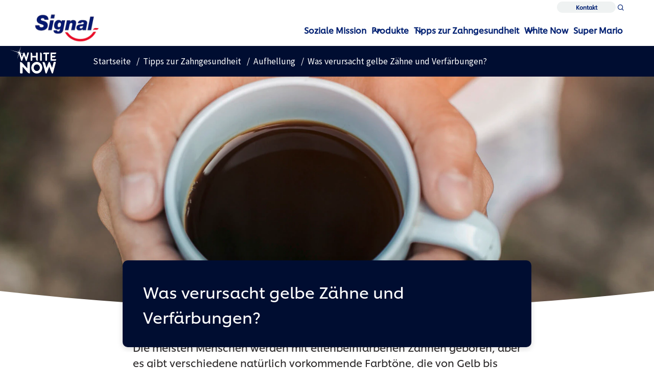

--- FILE ---
content_type: text/css; charset=utf-8
request_url: https://www.signal-zahnpflege.de/static/9dfdbdf7285a96c2e08b19fc9b3b77aa92d9696d9b0cecdc5407deb2e14a0316/css/main.css
body_size: 23246
content:
/* Version=4.25.0,Timestamp=2026-01-08T15:03:13.475Z */

@charset "utf-8";@import url(https://fonts.googleapis.com/css2?family=Source+Sans+Pro:wght@400&display=swap);@import url(https://fonts.googleapis.com/css2?family=Source+Sans+Pro:wght@600&display=swap);@import url(https://fonts.googleapis.com/css2?family=Source+Serif+Pro:wght@400&display=swap);@import url(https://fonts.googleapis.com/css2?family=Source+Serif+Pro:wght@600&display=swap);html{-webkit-text-size-adjust:100%;line-height:1.15}main{display:block}h1{font-size:2em;margin:0.67em 0}hr{box-sizing:content-box;height:0;overflow:visible}pre{font-family:monospace,monospace;font-size:1em}a{background-color:transparent}abbr[title]{border-bottom:none;text-decoration:underline;text-decoration:underline dotted}b,strong{font-weight:bolder}code,kbd,samp{font-family:monospace,monospace;font-size:1em}small{font-size:80%}sub,sup{font-size:75%;line-height:0;position:relative;vertical-align:baseline}sub{bottom:-0.25em}sup{top:-0.5em}img{border-style:none}button,input,optgroup,select,textarea{font-family:inherit;font-size:100%;line-height:1.15;margin:0}button,input{overflow:visible}button,select{text-transform:none}[type=button],[type=reset],[type=submit],button{-webkit-appearance:button}[type=button]::-moz-focus-inner,[type=reset]::-moz-focus-inner,[type=submit]::-moz-focus-inner,button::-moz-focus-inner{border-style:none;padding:0}[type=button]:-moz-focusring,[type=reset]:-moz-focusring,[type=submit]:-moz-focusring,button:-moz-focusring{outline:1px dotted ButtonText}fieldset{padding:0.35em 0.75em 0.625em}legend{box-sizing:border-box;color:inherit;display:table;max-width:100%;padding:0;white-space:normal}progress{vertical-align:baseline}textarea{overflow:auto}[type=checkbox],[type=radio]{box-sizing:border-box;padding:0}[type=number]::-webkit-inner-spin-button,[type=number]::-webkit-outer-spin-button{height:auto}[type=search]{-webkit-appearance:textfield;outline-offset:-2px}[type=search]::-webkit-search-decoration{-webkit-appearance:none}::-webkit-file-upload-button{-webkit-appearance:button;font:inherit}details{display:block}summary{display:list-item}[hidden],template{display:none}@font-face{font-display:swap;font-family:icons;font-style:normal;font-weight:400;src:url(../resources/fonts/icons.eot);src:local("icons"),url(../resources/fonts/icons.eot?#iefix) format("embedded-opentype"),url(../resources/fonts/icons.woff) format("woff"),url(../resources/fonts/icons.ttf) format("truetype"),url(../resources/fonts/icons.svg#icons) format("svg")}.edit-preview-infinte-fix{height:1.6em}[dir=rtl] .cmp-experiencefragment--header .searchbar-button{left:1rem;right:unset}[dir=rtl] .cmp-experiencefragment--header .header-wrapper>.cmp-container .searchbar-button{right:unset}[dir=rtl] .cmp-experiencefragment--header .header-wrapper>.cmp-container .image{-webkit-box-align:center;-ms-flex-align:center;-webkit-box-pack:center;-ms-flex-pack:center;align-items:center;justify-content:center}@media only screen and (max-width:767px){[dir=rtl] .cmp-experiencefragment--header .header-variant-center .image,[dir=rtl] .cmp-experiencefragment--header .header-variant-center .tabimage,[dir=rtl] .cmp-experiencefragment--header .image,[dir=rtl] .cmp-experiencefragment--header .tabimage{-webkit-box-pack:center;-ms-flex-pack:center;justify-content:center}}.header-top-nav .cmp-container .languagenavigation ul li{list-style:none}.header-top-nav .cmp-container .languagenavigation ul a{font-size:1.4rem}.header-top-nav .cmp-container .button{display:none}.header-top-nav .cmp-container .button a{font-size:1.6rem;font-weight:400;padding:0}.header-top-nav .cmp-container .pagelist .cmp-list li .cmp-list__item-title,.header-top-nav .cmp-container .pagelist .cmp-list li h2{color:#35414b;font-size:1.4rem}.header-top-nav.header-nav-mobile{display:none;-webkit-transform:translate(0%);transform:translate(0%)}@media only screen and (min-width:768px){.header-top-nav.header-nav-mobile{display:block}}.globalnavigation>.cmp-globalnavigation .header-nav-mobile .pagelist{padding:0;width:100%}.globalnavigation>.cmp-globalnavigation .header-nav-mobile .pagelist .cmp-list .cmp-list__item-title,.globalnavigation>.cmp-globalnavigation .languagenavigation a{color:#2a343c}[dir=rtl] .header-top-nav{text-align:left}.experiencefragment .cmp-experiencefragment--header{background:none;border:none;left:0;position:fixed;right:0;top:0;width:100%}@media only screen and (min-width:992px){.experiencefragment .cmp-experiencefragment--header{background-color:#fff;height:70px}}.experiencefragment .cmp-experiencefragment--header:before{background:#fff;border-radius:50%;-webkit-box-shadow:0 5px 20px rgba(216,222,227,.54);box-shadow:0 5px 20px rgba(216,222,227,.54);content:"";height:130px;left:50%;position:absolute;top:-50px;-webkit-transform:translateX(-50%);transform:translateX(-50%);width:135%;z-index:100}@media only screen and (min-width:768px){.experiencefragment .cmp-experiencefragment--header:before{height:142px}}@media only screen and (min-width:992px){.experiencefragment .cmp-experiencefragment--header:before{background:#d5d6e4;bottom:-1px;-webkit-box-shadow:none;box-shadow:none;height:1px;left:0;right:0;top:unset;-webkit-transform:none;transform:none;width:100%;z-index:1}html:lang(de-AT) .experiencefragment .cmp-experiencefragment--header:before,html:lang(de-CH) .experiencefragment .cmp-experiencefragment--header:before{background:transparent}}.experiencefragment .cmp-experiencefragment--header .skip-to-content{height:auto;width:-webkit-fit-content;width:-moz-fit-content;width:fit-content}.experiencefragment .cmp-experiencefragment--header .skip-to-content>.cmp-container{border-bottom:none}.experiencefragment .cmp-experiencefragment--header .container.header-wrapper{margin:0 auto;max-width:960px;padding:0 15px}@media only screen and (min-width:992px){.experiencefragment .cmp-experiencefragment--header .container.header-wrapper.wn-icon>.cmp-container>.globalnavigation .cmp-globalnavigation__item:last-child>a{background:url(../resources/icons/white-now-logo.svg) 50% no-repeat;color:transparent;text-indent:-9999px;width:55px}}@media only screen and (min-width:1280px){.experiencefragment .cmp-experiencefragment--header .container.header-wrapper{max-width:1140px}}.experiencefragment .cmp-experiencefragment--header .container.header-wrapper .cmp-container{display:-webkit-box;display:-ms-flexbox;display:flex;position:relative}.experiencefragment .cmp-experiencefragment--header .container.header-wrapper .cmp-container .tabimage{margin:0 auto;max-width:105px;padding:20px 0 0;width:100%;z-index:100}@media only screen and (min-width:768px){.experiencefragment .cmp-experiencefragment--header .container.header-wrapper .cmp-container .tabimage{padding-top:14px}}@media only screen and (min-width:992px){.experiencefragment .cmp-experiencefragment--header .container.header-wrapper .cmp-container .tabimage{margin-left:0;max-width:105px;padding:0}}@media only screen and (min-width:1280px){.experiencefragment .cmp-experiencefragment--header .container.header-wrapper .cmp-container .tabimage{max-width:140px}}.experiencefragment .cmp-experiencefragment--header .container.header-wrapper .cmp-container .tabimage .cmp-image{margin:0!important;width:100%}.experiencefragment .cmp-experiencefragment--header .container.header-wrapper .cmp-container .tabimage .cmp-image .cmp-image__link img{height:auto;max-height:unset;width:100%}.experiencefragment .cmp-experiencefragment--header .container.header-wrapper .cmp-container .button.button-header-nav{bottom:unset;height:12px;right:0;top:27px;-webkit-transform:none;transform:none;width:20px;z-index:101}.experiencefragment .cmp-experiencefragment--header .container.header-wrapper .cmp-container .button.button-header-nav.menu-close{display:block}.experiencefragment .cmp-experiencefragment--header .container.header-wrapper .cmp-container .button.button-header-nav.menu-close .cmp-button:after,.experiencefragment .cmp-experiencefragment--header .container.header-wrapper .cmp-container .button.button-header-nav.menu-close .cmp-button:before{top:5px}.experiencefragment .cmp-experiencefragment--header .container.header-wrapper .cmp-container .button.button-header-nav .cmp-button{border:none;height:100%;min-height:unset;min-width:unset;outline:none;padding:0;width:100%}.experiencefragment .cmp-experiencefragment--header .container.header-wrapper .cmp-container .button.button-header-nav .cmp-button span,.experiencefragment .cmp-experiencefragment--header .container.header-wrapper .cmp-container .button.button-header-nav .cmp-button:after,.experiencefragment .cmp-experiencefragment--header .container.header-wrapper .cmp-container .button.button-header-nav .cmp-button:before{background:#003e83;height:2px;left:0;width:100%}.experiencefragment .cmp-experiencefragment--header .container.header-wrapper .cmp-container .button.button-header-nav .cmp-button:before{top:0}.experiencefragment .cmp-experiencefragment--header .container.header-wrapper .cmp-container .button.button-header-nav .cmp-button:after{top:10px}.experiencefragment .cmp-experiencefragment--header .container.header-wrapper .cmp-container .button.button-header-nav .cmp-button span{top:5px}.experiencefragment .cmp-experiencefragment--header .container.header-wrapper .cmp-container .button.button-header-nav .cmp-button .cmp-button__text{display:none}.experiencefragment .cmp-experiencefragment--header .container.header-wrapper .cmp-container .button.button-header-nav .cmp-button .cmp-button__icon{margin:0}.experiencefragment .cmp-experiencefragment--header .container.header-wrapper .cmp-container .globalnavigation{background-color:#fff;bottom:0;display:block!important;height:0;left:0;opacity:0;overflow:hidden;padding:0!important;right:0;top:80px;-webkit-transform:none;transform:none;z-index:99}.experiencefragment .cmp-experiencefragment--header .container.header-wrapper .cmp-container .globalnavigation.active{height:auto;opacity:1}@media only screen and (min-width:992px){.experiencefragment .cmp-experiencefragment--header .container.header-wrapper .cmp-container .globalnavigation{-webkit-box-pack:center;-ms-flex-pack:center;-webkit-box-align:center;-ms-flex-align:center;align-items:center;background-color:transparent;display:-webkit-box!important;display:-ms-flexbox!important;display:flex!important;height:auto;justify-content:center;margin:0 25px 0 auto;opacity:1!important;overflow:visible;padding:0;top:0}.experiencefragment .cmp-experiencefragment--header .container.header-wrapper .cmp-container .globalnavigation.dropdown-arrow{max-width:85%}.experiencefragment .cmp-experiencefragment--header .container.header-wrapper .cmp-container .globalnavigation.dropdown-arrow>.cmp-tabs>nav>.cmp-tabs__tablist>.cmp-tabs__tab{padding:0 10px}.experiencefragment .cmp-experiencefragment--header .container.header-wrapper .cmp-container .globalnavigation.dropdown-arrow>.cmp-tabs>nav>.cmp-tabs__tablist>.cmp-globalnavigation__item--has-children{margin-right:31px}.experiencefragment .cmp-experiencefragment--header .container.header-wrapper .cmp-container .globalnavigation.dropdown-arrow>.cmp-tabs>nav>.cmp-tabs__tablist>.cmp-globalnavigation__item--has-children:after{content:"expand_more";font-family:Material Icons;font-size:2.3rem;position:absolute;right:-20px;top:17px;-webkit-transition:0.1s;transition:0.1s}.experiencefragment .cmp-experiencefragment--header .container.header-wrapper .cmp-container .globalnavigation.dropdown-arrow>.cmp-tabs>nav>.cmp-tabs__tablist>.cmp-globalnavigation__item--has-children:hover:after{-webkit-transform:rotate(-180deg);transform:rotate(-180deg)}}.experiencefragment .cmp-experiencefragment--header .container.header-wrapper .cmp-container .globalnavigation .cmp-globalnavigation#main-global-nav{padding-top:0px}@media only screen and (min-width:992px){.experiencefragment .cmp-experiencefragment--header .container.header-wrapper .cmp-container .globalnavigation .cmp-globalnavigation#main-global-nav{padding-top:0}.experiencefragment .cmp-experiencefragment--header .container.header-wrapper .cmp-container .globalnavigation .cmp-globalnavigation{height:100%}}.experiencefragment .cmp-experiencefragment--header .container.header-wrapper .cmp-container .globalnavigation .cmp-globalnavigation>.navigation-button__wrapper{display:none}@media only screen and (min-width:992px){.experiencefragment .cmp-experiencefragment--header .container.header-wrapper .cmp-container .globalnavigation .cmp-globalnavigation nav{height:100%}}.experiencefragment .cmp-experiencefragment--header .container.header-wrapper .cmp-container .globalnavigation .cmp-globalnavigation nav .cmp-tabs__tablist{-ms-flex-wrap:nowrap;flex-wrap:nowrap;padding-left:65px;-webkit-transform:translateX(0);transform:translateX(0);-webkit-transition:-webkit-transform 0.5s;transition:-webkit-transform 0.5s;transition:transform 0.5s;transition:transform 0.5s,-webkit-transform 0.5s}.experiencefragment .cmp-experiencefragment--header .container.header-wrapper .cmp-container .globalnavigation .cmp-globalnavigation nav .cmp-tabs__tablist.translate-left{-webkit-transform:translateX(-100vw);transform:translateX(-100vw)}@media only screen and (min-width:992px){.experiencefragment .cmp-experiencefragment--header .container.header-wrapper .cmp-container .globalnavigation .cmp-globalnavigation nav .cmp-tabs__tablist{height:100%;padding:0}}.experiencefragment .cmp-experiencefragment--header .container.header-wrapper .cmp-container .globalnavigation .cmp-globalnavigation nav .cmp-tabs__tablist .cmp-tabs__tab{position:static}@media only screen and (min-width:992px){.experiencefragment .cmp-experiencefragment--header .container.header-wrapper .cmp-container .globalnavigation .cmp-globalnavigation nav .cmp-tabs__tablist .cmp-tabs__tab{color:#003e83;cursor:pointer;height:100%;padding:0;position:relative}.experiencefragment .cmp-experiencefragment--header .container.header-wrapper .cmp-container .globalnavigation .cmp-globalnavigation nav .cmp-tabs__tablist .cmp-tabs__tab:hover{background-color:#f8f8f9;color:#e02e20}.experiencefragment .cmp-experiencefragment--header .container.header-wrapper .cmp-container .globalnavigation .cmp-globalnavigation nav .cmp-tabs__tablist .cmp-tabs__tab:hover>div{display:block}}.experiencefragment .cmp-experiencefragment--header .container.header-wrapper .cmp-container .globalnavigation .cmp-globalnavigation nav .cmp-tabs__tablist .cmp-tabs__tab a,.experiencefragment .cmp-experiencefragment--header .container.header-wrapper .cmp-container .globalnavigation .cmp-globalnavigation nav .cmp-tabs__tablist .cmp-tabs__tab button{border:none;color:#003e83;font-family:unilever-shilling,Arial,sans-serif;font-size:1.8rem;font-weight:700;letter-spacing:normal;padding:12px 0 10px;text-transform:none}.experiencefragment .cmp-experiencefragment--header .container.header-wrapper .cmp-container .globalnavigation .cmp-globalnavigation nav .cmp-tabs__tablist .cmp-tabs__tab a:after,.experiencefragment .cmp-experiencefragment--header .container.header-wrapper .cmp-container .globalnavigation .cmp-globalnavigation nav .cmp-tabs__tablist .cmp-tabs__tab button:after{right:20px;-webkit-transform:rotate(-90deg);transform:rotate(-90deg)}@media only screen and (min-width:992px){.experiencefragment .cmp-experiencefragment--header .container.header-wrapper .cmp-container .globalnavigation .cmp-globalnavigation nav .cmp-tabs__tablist .cmp-tabs__tab a,.experiencefragment .cmp-experiencefragment--header .container.header-wrapper .cmp-container .globalnavigation .cmp-globalnavigation nav .cmp-tabs__tablist .cmp-tabs__tab button{-webkit-box-pack:center;-ms-flex-pack:center;-webkit-box-align:center;-ms-flex-align:center;align-items:center;color:inherit;display:-webkit-box;display:-ms-flexbox;display:flex;height:100%;justify-content:center;padding:12px 0;-webkit-transition:none;transition:none}.experiencefragment .cmp-experiencefragment--header .container.header-wrapper .cmp-container .globalnavigation .cmp-globalnavigation nav .cmp-tabs__tablist .cmp-tabs__tab a:after,.experiencefragment .cmp-experiencefragment--header .container.header-wrapper .cmp-container .globalnavigation .cmp-globalnavigation nav .cmp-tabs__tablist .cmp-tabs__tab button:after{display:none}}.experiencefragment .cmp-experiencefragment--header .container.header-wrapper .cmp-container .globalnavigation .cmp-globalnavigation nav .cmp-tabs__tablist .cmp-tabs__tab a .cmp-button__text,.experiencefragment .cmp-experiencefragment--header .container.header-wrapper .cmp-container .globalnavigation .cmp-globalnavigation nav .cmp-tabs__tablist .cmp-tabs__tab button .cmp-button__text{font-size:inherit;letter-spacing:inherit;line-height:inherit;margin:unset;margin-left:12px;text-transform:inherit}.experiencefragment .cmp-experiencefragment--header .container.header-wrapper .cmp-container .globalnavigation .cmp-globalnavigation nav .cmp-tabs__tablist .cmp-tabs__tab.open-menu>.mainLink{color:#e02e20}.experiencefragment .cmp-experiencefragment--header .container.header-wrapper .cmp-container .globalnavigation .cmp-globalnavigation nav .cmp-tabs__tablist .cmp-tabs__tab.open-menu>div{background:#fff;display:block;height:100%;left:0;top:0;z-index:1}@media only screen and (min-width:992px){.experiencefragment .cmp-experiencefragment--header .container.header-wrapper .cmp-container .globalnavigation .cmp-globalnavigation nav .cmp-tabs__tablist .cmp-tabs__tab.open-menu>div{height:auto}}.experiencefragment .cmp-experiencefragment--header .container.header-wrapper .cmp-container .globalnavigation .cmp-globalnavigation nav .cmp-tabs__tablist .cmp-tabs__tab.open-menu>div>div.container{background:#fff}.experiencefragment .cmp-experiencefragment--header .container.header-wrapper .cmp-container .globalnavigation .cmp-globalnavigation nav .cmp-tabs__tablist .cmp-tabs__tab>div{display:none;position:absolute;right:-100vw;width:100vw}@media only screen and (min-width:992px){.experiencefragment .cmp-experiencefragment--header .container.header-wrapper .cmp-container .globalnavigation .cmp-globalnavigation nav .cmp-tabs__tablist .cmp-tabs__tab>div{background:#fff;-webkit-box-shadow:0 5px 20px rgba(0,0,0,.1);box-shadow:0 5px 20px rgba(0,0,0,.1);left:50%!important;padding:10px 0;top:68px!important;-webkit-transform:translateX(-50%);transform:translateX(-50%);width:240px;z-index:200}}.experiencefragment .cmp-experiencefragment--header .container.header-wrapper .cmp-container .globalnavigation .cmp-globalnavigation nav .cmp-tabs__tablist .cmp-tabs__tab>div .navigationlinks .navigation-button__wrapper{padding:0}.experiencefragment .cmp-experiencefragment--header .container.header-wrapper .cmp-container .globalnavigation .cmp-globalnavigation nav .cmp-tabs__tablist .cmp-tabs__tab>div .navigationlinks .navigation-button__wrapper .button-back-nav .cmp-button{margin-left:100px;min-width:unset}.experiencefragment .cmp-experiencefragment--header .container.header-wrapper .cmp-container .globalnavigation .cmp-globalnavigation nav .cmp-tabs__tablist .cmp-tabs__tab>div .navigationlinks .navigation-button__wrapper .button-back-nav .cmp-button:active,.experiencefragment .cmp-experiencefragment--header .container.header-wrapper .cmp-container .globalnavigation .cmp-globalnavigation nav .cmp-tabs__tablist .cmp-tabs__tab>div .navigationlinks .navigation-button__wrapper .button-back-nav .cmp-button:focus{background:none}.experiencefragment .cmp-experiencefragment--header .container.header-wrapper .cmp-container .globalnavigation .cmp-globalnavigation nav .cmp-tabs__tablist .cmp-tabs__tab>div .navigationlinks .navigation-button__wrapper .button-back-nav .cmp-button:before,.experiencefragment .cmp-experiencefragment--header .container.header-wrapper .cmp-container .globalnavigation .cmp-globalnavigation nav .cmp-tabs__tablist .cmp-tabs__tab>div .navigationlinks .navigation-button__wrapper .button-global-nav-close{display:none}.experiencefragment .cmp-experiencefragment--header .container.header-wrapper .cmp-container .globalnavigation .cmp-globalnavigation nav .cmp-tabs__tablist .cmp-tabs__tab>div .navigationlinks .navigation-v2-item-list__group{list-style:none;padding-left:65px}@media only screen and (min-width:992px){.experiencefragment .cmp-experiencefragment--header .container.header-wrapper .cmp-container .globalnavigation .cmp-globalnavigation nav .cmp-tabs__tablist .cmp-tabs__tab>div .navigationlinks .navigation-v2-item-list__group{padding:0}}.experiencefragment .cmp-experiencefragment--header .container.header-wrapper .cmp-container .globalnavigation .cmp-globalnavigation nav .cmp-tabs__tablist .cmp-tabs__tab>div .navigationlinks .navigation-v2-item-list__group .navigation-v2-sub-list__group{list-style:none;padding:0}@media only screen and (min-width:992px){.experiencefragment .cmp-experiencefragment--header .container.header-wrapper .cmp-container .globalnavigation .cmp-globalnavigation nav .cmp-tabs__tablist .cmp-tabs__tab>div .navigationlinks .navigation-v2-item-list__group .navigation-v2-item-list-item{background-color:#fff;color:#003e83}.experiencefragment .cmp-experiencefragment--header .container.header-wrapper .cmp-container .globalnavigation .cmp-globalnavigation nav .cmp-tabs__tablist .cmp-tabs__tab>div .navigationlinks .navigation-v2-item-list__group .navigation-v2-item-list-item:hover{background-color:#f8f8f9;color:#e02e20}.experiencefragment .cmp-experiencefragment--header .container.header-wrapper .cmp-container .globalnavigation .cmp-globalnavigation nav .cmp-tabs__tablist .cmp-tabs__tab>div .navigationlinks .navigation-v2-item-list__group .navigation-v2-item-list-item .navigation-v2-item-list-item-link{-webkit-box-pack:start;-ms-flex-pack:start;font-size:1.7rem;font-weight:400;justify-content:flex-start;line-height:2rem;padding:7px 8px;width:100%}}.experiencefragment .cmp-experiencefragment--header .container.header-wrapper .cmp-container .globalnavigation .cmp-globalnavigation nav .cmp-tabs__tablist .cmp-tabs__tab>div .cmp-container{display:block}@media only screen and (min-width:992px){.experiencefragment .cmp-experiencefragment--header .container.header-wrapper .cmp-container .globalnavigation .cmp-globalnavigation nav .cmp-tabs__tablist .cmp-tabs__tab>div .cmp-container>.button{display:none}}.experiencefragment .cmp-experiencefragment--header .container.header-wrapper .cmp-container .globalnavigation .cmp-globalnavigation nav .cmp-tabs__tablist .cmp-tabs__tab>div .cmp-container>.button .cmp-button{border:none;color:#e02e20;margin:4px 0 -4px 100px;min-width:unset;padding:0;position:relative;width:auto}.experiencefragment .cmp-experiencefragment--header .container.header-wrapper .cmp-container .globalnavigation .cmp-globalnavigation nav .cmp-tabs__tablist .cmp-tabs__tab>div .cmp-container>.button .cmp-button:active,.experiencefragment .cmp-experiencefragment--header .container.header-wrapper .cmp-container .globalnavigation .cmp-globalnavigation nav .cmp-tabs__tablist .cmp-tabs__tab>div .cmp-container>.button .cmp-button:focus{background:none}.experiencefragment .cmp-experiencefragment--header .container.header-wrapper .cmp-container .globalnavigation .cmp-globalnavigation nav .cmp-tabs__tablist .cmp-tabs__tab>div .cmp-container>.button .cmp-button:after{content:"expand_more";font-family:Material Icons;font-size:2.5rem;font-weight:400;left:-42px;position:absolute;top:6px;-webkit-transform:rotate(90deg);transform:rotate(90deg);width:30px}.experiencefragment .cmp-experiencefragment--header .container.header-wrapper .cmp-container .globalnavigation .cmp-globalnavigation nav .cmp-tabs__tablist .cmp-tabs__tab>div .cmp-container .globalnavigation{display:block!important;margin:0;opacity:1;overflow:visible;padding:0;position:relative;top:0}@media only screen and (min-width:992px){.experiencefragment .cmp-experiencefragment--header .container.header-wrapper .cmp-container .globalnavigation .cmp-globalnavigation nav .cmp-tabs__tablist .cmp-tabs__tab>div .cmp-container .globalnavigation{min-width:240px}}.experiencefragment .cmp-experiencefragment--header .container.header-wrapper .cmp-container .globalnavigation .cmp-globalnavigation nav .cmp-tabs__tablist .cmp-tabs__tab>div .cmp-container .globalnavigation .cmp-tabs .cmp-tabs__tablist{-webkit-transform:translateX(0);transform:translateX(0);-webkit-transition:-webkit-transform 0.5s;transition:-webkit-transform 0.5s;transition:transform 0.5s;transition:transform 0.5s,-webkit-transform 0.5s}@media only screen and (min-width:992px){.experiencefragment .cmp-experiencefragment--header .container.header-wrapper .cmp-container .globalnavigation .cmp-globalnavigation nav .cmp-tabs__tablist .cmp-tabs__tab>div .cmp-container .globalnavigation .cmp-tabs .cmp-tabs__tablist{-webkit-box-orient:vertical;-webkit-box-direction:normal;-webkit-box-pack:start;-ms-flex-pack:start;display:-webkit-box;display:-ms-flexbox;display:flex;-ms-flex-direction:column;flex-direction:column;justify-content:flex-start}}.experiencefragment .cmp-experiencefragment--header .container.header-wrapper .cmp-container .globalnavigation .cmp-globalnavigation nav .cmp-tabs__tablist .cmp-tabs__tab>div .cmp-container .globalnavigation .cmp-tabs .cmp-tabs__tablist.translate-left{-webkit-transform:translateX(-100vw);transform:translateX(-100vw)}@media only screen and (min-width:992px){.experiencefragment .cmp-experiencefragment--header .container.header-wrapper .cmp-container .globalnavigation .cmp-globalnavigation nav .cmp-tabs__tablist .cmp-tabs__tab>div .cmp-container .globalnavigation .cmp-tabs .cmp-tabs__tablist .cmp-tabs__tab{padding:0}.experiencefragment .cmp-experiencefragment--header .container.header-wrapper .cmp-container .globalnavigation .cmp-globalnavigation nav .cmp-tabs__tablist .cmp-tabs__tab>div .cmp-container .globalnavigation .cmp-tabs .cmp-tabs__tablist .cmp-tabs__tab.cmp-globalnavigation__item--has-children{position:relative}.experiencefragment .cmp-experiencefragment--header .container.header-wrapper .cmp-container .globalnavigation .cmp-globalnavigation nav .cmp-tabs__tablist .cmp-tabs__tab>div .cmp-container .globalnavigation .cmp-tabs .cmp-tabs__tablist .cmp-tabs__tab.cmp-globalnavigation__item--has-children:after{content:"expand_more";font-family:Material Icons;font-size:2.3rem;font-weight:400;position:absolute;right:10px;top:0;-webkit-transform:rotate(-90deg);transform:rotate(-90deg)}}.experiencefragment .cmp-experiencefragment--header .container.header-wrapper .cmp-container .globalnavigation .cmp-globalnavigation nav .cmp-tabs__tablist .cmp-tabs__tab>div .cmp-container .globalnavigation .cmp-tabs .cmp-tabs__tablist .cmp-tabs__tab.cmp-globalnavigation__item--has-children>div{top:-152px}@media only screen and (min-width:992px){.experiencefragment .cmp-experiencefragment--header .container.header-wrapper .cmp-container .globalnavigation .cmp-globalnavigation nav .cmp-tabs__tablist .cmp-tabs__tab>div .cmp-container .globalnavigation .cmp-tabs .cmp-tabs__tablist .cmp-tabs__tab.cmp-globalnavigation__item--has-children>div{left:230px!important;top:0!important;-webkit-transform:none;transform:none}}.experiencefragment .cmp-experiencefragment--header .container.header-wrapper .cmp-container .globalnavigation .cmp-globalnavigation nav .cmp-tabs__tablist .cmp-tabs__tab>div .cmp-container .globalnavigation .cmp-tabs .cmp-tabs__tablist .cmp-tabs__tab.open-menu>.mainLink{color:#e02e20}.experiencefragment .cmp-experiencefragment--header .container.header-wrapper .cmp-container .globalnavigation .cmp-globalnavigation nav .cmp-tabs__tablist .cmp-tabs__tab>div .cmp-container .globalnavigation .cmp-tabs .cmp-tabs__tablist .cmp-tabs__tab.open-menu>div{display:block}@media only screen and (min-width:992px){.experiencefragment .cmp-experiencefragment--header .container.header-wrapper .cmp-container .globalnavigation .cmp-globalnavigation nav .cmp-tabs__tablist .cmp-tabs__tab>div .cmp-container .globalnavigation .cmp-tabs .cmp-tabs__tablist .cmp-tabs__tab a,.experiencefragment .cmp-experiencefragment--header .container.header-wrapper .cmp-container .globalnavigation .cmp-globalnavigation nav .cmp-tabs__tablist .cmp-tabs__tab>div .cmp-container .globalnavigation .cmp-tabs .cmp-tabs__tablist .cmp-tabs__tab button{-webkit-box-pack:start;-ms-flex-pack:start;font-family:unilever-shilling,Arial,sans-serif;font-size:1.7rem;font-weight:400;justify-content:flex-start;line-height:1.90rem;padding:7px 8px}}.experiencefragment .cmp-experiencefragment--header .container.header-wrapper .cmp-container .globalnavigation .cmp-globalnavigation nav .cmp-tabs__tablist .cmp-tabs__tab>div .cmp-container .globalnavigation .cmp-tabs .cmp-tabs__tablist .cmp-tabs__tab .navigationlinks .navigation-button__wrapper{display:none}.experiencefragment .cmp-experiencefragment--header .container.header-wrapper .cmp-container .globalnavigation .cmp-globalnavigation nav .cmp-tabs__tablist .cmp-tabs__tab>div .cmp-container .globalnavigation .cmp-tabs .cmp-tabs__tablist .cmp-tabs__tab .navigationlinks .navigation-v2-item-list__group{list-style:none;padding-left:65px}@media only screen and (min-width:992px){.experiencefragment .cmp-experiencefragment--header .container.header-wrapper .cmp-container .globalnavigation .cmp-globalnavigation nav .cmp-tabs__tablist .cmp-tabs__tab>div .cmp-container .globalnavigation .cmp-tabs .cmp-tabs__tablist .cmp-tabs__tab .navigationlinks .navigation-v2-item-list__group{padding:0}}.experiencefragment .cmp-experiencefragment--header .container.header-wrapper .cmp-container .globalnavigation .cmp-globalnavigation nav .cmp-tabs__tablist .cmp-tabs__tab>div .cmp-container .globalnavigation .cmp-tabs .cmp-tabs__tablist .cmp-tabs__tab .navigationlinks .navigation-v2-item-list__group .navigation-v2-sub-list__group{list-style:none;padding:0}.experiencefragment .cmp-experiencefragment--header .container.header-wrapper .cmp-container .globalnavigation.height-line .cmp-tabs nav .cmp-tabs__tablist .cmp-tabs__tab,.experiencefragment .cmp-experiencefragment--header .container.header-wrapper .cmp-container .globalnavigation.height-line .cmp-tabs nav .cmp-tabs__tablist .cmp-tabs__tab a{line-height:1.90rem;padding:7px 8px}.experiencefragment .cmp-experiencefragment--header .container.header-wrapper .cmp-container .globalnavigation.green-hover .cmp-tabs nav .cmp-tabs__tablist .cmp-tabs__tab a:hover,.experiencefragment .cmp-experiencefragment--header .container.header-wrapper .cmp-container .globalnavigation.green-hover .cmp-tabs nav .cmp-tabs__tablist .cmp-tabs__tab:hover{background-color:#f8f8f9;color:#007f43}.experiencefragment .cmp-experiencefragment--header .container.header-wrapper .cmp-container .globalnavigation.green-hover .cmp-tabs nav .cmp-tabs__tablist .cmp-tabs__tab a:hover.open-menu>.mainLink,.experiencefragment .cmp-experiencefragment--header .container.header-wrapper .cmp-container .globalnavigation.green-hover .cmp-tabs nav .cmp-tabs__tablist .cmp-tabs__tab:hover.open-menu>.mainLink{color:#007f43}.experiencefragment .cmp-experiencefragment--header .container.header-wrapper .cmp-container .globalnavigation.green-hover .cmp-tabs nav .cmp-tabs__tablist .cmp-tabs__tab a{color:#003e83}.experiencefragment .cmp-experiencefragment--header .container.header-wrapper .cmp-container .searchinput{z-index:200}.experiencefragment .cmp-experiencefragment--header .container.header-wrapper .cmp-container .searchinput .searchbar-button{height:17px;left:0;right:unset;top:23px;-webkit-transform:none;transform:none;width:17px}@media only screen and (min-width:992px){.experiencefragment .cmp-experiencefragment--header .container.header-wrapper .cmp-container .searchinput .searchbar-button{left:unset;right:0;top:23px}}.experiencefragment .cmp-experiencefragment--header .container.header-wrapper .cmp-container .searchinput .searchbar-button .search-toggle{height:100%;margin:0;padding:0;width:100%}.experiencefragment .cmp-experiencefragment--header .container.header-wrapper .cmp-container .searchinput .searchbar-button .search-toggle-icon:before{color:#666;font-weight:400;margin:0}.experiencefragment .cmp-experiencefragment--header .container.header-wrapper .cmp-container .searchinput .searchbar-button .search-toggle-text{display:none}.experiencefragment .cmp-experiencefragment--header .container.header-wrapper .cmp-container .searchinput .modal-search{background:#144580}@media only screen and (min-width:992px){.experiencefragment .cmp-experiencefragment--header .container.header-wrapper .cmp-container .searchinput .modal-search{padding:2rem 3rem 2rem 2rem}}@media only screen and (min-width:1280px){.experiencefragment .cmp-experiencefragment--header .container.header-wrapper .cmp-container .searchinput .modal-search{padding:2rem 2rem 3rem 4rem}}.experiencefragment .cmp-experiencefragment--header .container.header-wrapper .cmp-container .searchinput .modal-search .modal-header{float:none;margin:0;width:100%;z-index:10}@media only screen and (min-width:992px){.experiencefragment .cmp-experiencefragment--header .container.header-wrapper .cmp-container .searchinput .modal-search .modal-header{margin:0 auto;max-width:930px}}@media only screen and (min-width:1280px){.experiencefragment .cmp-experiencefragment--header .container.header-wrapper .cmp-container .searchinput .modal-search .modal-header{margin:0 auto;max-width:1080px}}.experiencefragment .cmp-experiencefragment--header .container.header-wrapper .cmp-container .searchinput .modal-search .modal-header .modal-overlay-close{background-color:transparent;height:30px;margin:0 0 0 auto;padding:0;width:30px}.experiencefragment .cmp-experiencefragment--header .container.header-wrapper .cmp-container .searchinput .modal-search .modal-header .modal-overlay-close .search-close-icon{height:100%;width:100%}.experiencefragment .cmp-experiencefragment--header .container.header-wrapper .cmp-container .searchinput .modal-search .modal-header .modal-overlay-close .search-close-icon:before{background:url(../resources/icons/close-white.svg);background-size:contain;content:"";height:100%;margin-top:0;width:100%}.experiencefragment .cmp-experiencefragment--header .container.header-wrapper .cmp-container .searchinput .modal-search .modal-header .modal-overlay-close .search-close-text{display:none}@media only screen and (min-width:992px){.experiencefragment .cmp-experiencefragment--header .container.header-wrapper .cmp-container .searchinput .modal-search .modal-body{margin:0 auto;max-width:844px}}@media only screen and (min-width:1280px){.experiencefragment .cmp-experiencefragment--header .container.header-wrapper .cmp-container .searchinput .modal-search .modal-body{max-width:1043px}}.experiencefragment .cmp-experiencefragment--header .container.header-wrapper .cmp-container .searchinput .modal-search .modal-body .searchbar-container{margin-top:0}@media only screen and (min-width:992px){.experiencefragment .cmp-experiencefragment--header .container.header-wrapper .cmp-container .searchinput .modal-search .modal-body .searchbar-container{margin:-30px 60px 0;margin:-30px 0 0}}.experiencefragment .cmp-experiencefragment--header .container.header-wrapper .cmp-container .searchinput .modal-search .modal-body .searchbar-container .search-bar .search-headline{font-size:2.4rem;position:absolute;text-align:center;top:9px;width:100%}@media only screen and (min-width:992px){.experiencefragment .cmp-experiencefragment--header .container.header-wrapper .cmp-container .searchinput .modal-search .modal-body .searchbar-container .search-bar .search-headline{font-size:2.8rem;right:-5px;top:-1;top:-3px}}@media only screen and (min-width:1280px){.experiencefragment .cmp-experiencefragment--header .container.header-wrapper .cmp-container .searchinput .modal-search .modal-body .searchbar-container .search-bar .search-headline{font-size:3.6rem;top:10px}}.experiencefragment .cmp-experiencefragment--header .container.header-wrapper .cmp-container .searchinput .modal-search .modal-body .searchbar-container .search-bar .search-bar-input{background:transparent;color:#fff;font-size:2rem;margin:115px 0 0;padding:0 0 0 27px;width:100%}.experiencefragment .cmp-experiencefragment--header .container.header-wrapper .cmp-container .searchinput .modal-search .modal-body .searchbar-container .search-bar .search-bar-input::-webkit-input-placeholder{color:#8aa2c0}.experiencefragment .cmp-experiencefragment--header .container.header-wrapper .cmp-container .searchinput .modal-search .modal-body .searchbar-container .search-bar .search-bar-input::-moz-placeholder{color:#8aa2c0}.experiencefragment .cmp-experiencefragment--header .container.header-wrapper .cmp-container .searchinput .modal-search .modal-body .searchbar-container .search-bar .search-bar-input:-ms-input-placeholder{color:#8aa2c0}.experiencefragment .cmp-experiencefragment--header .container.header-wrapper .cmp-container .searchinput .modal-search .modal-body .searchbar-container .search-bar .search-bar-input::-ms-input-placeholder{color:#8aa2c0}.experiencefragment .cmp-experiencefragment--header .container.header-wrapper .cmp-container .searchinput .modal-search .modal-body .searchbar-container .search-bar .search-bar-input::placeholder{color:#8aa2c0}@media only screen and (min-width:992px){.experiencefragment .cmp-experiencefragment--header .container.header-wrapper .cmp-container .searchinput .modal-search .modal-body .searchbar-container .search-bar .search-bar-input{font-size:3.6rem;margin:170px 0 0;margin-top:184px;padding:0 0 0 54px;width:calc(100% - 300px)}}@media only screen and (min-width:1280px){.experiencefragment .cmp-experiencefragment--header .container.header-wrapper .cmp-container .searchinput .modal-search .modal-body .searchbar-container .search-bar .search-bar-input{margin-top:220px;max-width:597px}}.experiencefragment .cmp-experiencefragment--header .container.header-wrapper .cmp-container .searchinput .modal-search .modal-body .searchbar-container .search-bar hr{background:#8aa2c0;border:none;height:2px;margin:4px 0}@media only screen and (min-width:992px){.experiencefragment .cmp-experiencefragment--header .container.header-wrapper .cmp-container .searchinput .modal-search .modal-body .searchbar-container .search-bar hr{margin-top:1px;margin:-4px 300px 0 0;position:relative}.experiencefragment .cmp-experiencefragment--header .container.header-wrapper .cmp-container .searchinput .modal-search .modal-body .searchbar-container .search-bar hr:before{background:url(../resources/icons/search-white.svg);background-size:cover;content:"";height:27px;left:0;position:absolute;top:-34px;width:27px}}@media only screen and (min-width:1280px){.experiencefragment .cmp-experiencefragment--header .container.header-wrapper .cmp-container .searchinput .modal-search .modal-body .searchbar-container .search-bar hr{max-width:597px}}.experiencefragment .cmp-experiencefragment--header .container.header-wrapper .cmp-container .searchinput .modal-search .modal-body .searchbar-container .search-bar .search-bar-btn-handler{background:none;height:21px;left:0;right:unset;top:117px;width:21px}.experiencefragment .cmp-experiencefragment--header .container.header-wrapper .cmp-container .searchinput .modal-search .modal-body .searchbar-container .search-bar .search-bar-btn-handler:before{background:url(../resources/icons/search-white.svg);background-size:contain;content:"";height:100%;width:100%}@media only screen and (min-width:992px){.experiencefragment .cmp-experiencefragment--header .container.header-wrapper .cmp-container .searchinput .modal-search .modal-body .searchbar-container .search-bar .search-bar-btn-handler{border:2px solid #188099;color:#fff;font-size:1.4rem;font-weight:700;height:30px;height:54px;left:unset;letter-spacing:1px;right:0;text-transform:uppercase;top:182px;-webkit-transition:background-color 0.3s;transition:background-color 0.3s;width:30px;width:280px}.experiencefragment .cmp-experiencefragment--header .container.header-wrapper .cmp-container .searchinput .modal-search .modal-body .searchbar-container .search-bar .search-bar-btn-handler:before{display:none}.experiencefragment .cmp-experiencefragment--header .container.header-wrapper .cmp-container .searchinput .modal-search .modal-body .searchbar-container .search-bar .search-bar-btn-handler:active,.experiencefragment .cmp-experiencefragment--header .container.header-wrapper .cmp-container .searchinput .modal-search .modal-body .searchbar-container .search-bar .search-bar-btn-handler:focus,.experiencefragment .cmp-experiencefragment--header .container.header-wrapper .cmp-container .searchinput .modal-search .modal-body .searchbar-container .search-bar .search-bar-btn-handler:hover{background-color:#188099}}@media only screen and (min-width:1280px){.experiencefragment .cmp-experiencefragment--header .container.header-wrapper .cmp-container .searchinput .modal-search .modal-body .searchbar-container .search-bar .search-bar-btn-handler{top:220px}}.experiencefragment .cmp-experiencefragment--header .container.header-wrapper .cmp-container .searchinput .modal-search .modal-body .searchbar-container .search-bar .search-bar-btn-clear{background:none;height:20px;right:0;top:120px;width:20px}.experiencefragment .cmp-experiencefragment--header .container.header-wrapper .cmp-container .searchinput .modal-search .modal-body .searchbar-container .search-bar .search-bar-btn-clear:before{background:url(../resources/icons/close-white.svg);background-size:cover;content:"";height:100%;width:100%}@media only screen and (min-width:992px){.experiencefragment .cmp-experiencefragment--header .container.header-wrapper .cmp-container .searchinput .modal-search .modal-body .searchbar-container .search-bar .search-bar-btn-clear{right:300px;top:190px;top:200px}}@media only screen and (min-width:1280px){.experiencefragment .cmp-experiencefragment--header .container.header-wrapper .cmp-container .searchinput .modal-search .modal-body .searchbar-container .search-bar .search-bar-btn-clear{left:577px;top:240px}}.experiencefragment .cmp-experiencefragment--header .container.header-wrapper .cmp-container .searchinput .modal-search .modal-body .searchbar-container .searchbar-result-container-wrapper{padding:15px 0 20px}.experiencefragment .cmp-experiencefragment--header .container.header-wrapper .cmp-container .searchinput .modal-search .modal-body .searchbar-container .searchbar-result-container-wrapper .searchbar-result-container{padding:0}.experiencefragment .cmp-experiencefragment--header .container.header-wrapper .cmp-container .searchinput .modal-search .modal-body .searchbar-container .searchbar-result-container-wrapper .searchbar-result-container .search-result-tagline{display:none}.experiencefragment .cmp-experiencefragment--header .container.header-wrapper .cmp-container .searchinput .modal-search .modal-body .searchbar-container .searchbar-result-container-wrapper .searchbar-itemTitle{color:#8aa2c0;font-family:unilever-shilling,Arial,sans-serif;font-size:1.7rem;font-weight:300;margin:0;padding:8px 28px}.experiencefragment .cmp-experiencefragment--header .container.header-wrapper .cmp-container .searchinput .modal-search .modal-body .searchbar-container .searchbar-result-container-wrapper .searchbar-itemTitle span{color:#fbfcff;font-weight:400}@media only screen and (min-width:992px){.experiencefragment .cmp-experiencefragment--header .container.header-wrapper .cmp-container .searchinput .modal-search .modal-body .searchbar-container .searchbar-result-container-wrapper .searchbar-itemTitle{font-size:2.2rem;padding-left:48px}}@media only screen and (min-width:768px){.layout-rtl .experiencefragment .cmp-experiencefragment--header .header-wrapper{float:unset}.layout-rtl .experiencefragment .cmp-experiencefragment--header .header-wrapper .cmp-container .globalnavigation{margin-left:30px}.layout-rtl .experiencefragment .cmp-experiencefragment--header .header-wrapper .cmp-container .globalnavigation .cmp-globalnavigation nav .cmp-tabs__tablist{-webkit-box-orient:horizontal;-webkit-box-direction:reverse;-ms-flex-direction:row-reverse;flex-direction:row-reverse}}.layout-rtl .experiencefragment .cmp-experiencefragment--header .header-wrapper .cmp-container .globalnavigation .cmp-globalnavigation nav .cmp-tabs__tablist .cmp-tabs__tab a,.layout-rtl .experiencefragment .cmp-experiencefragment--header .header-wrapper .cmp-container .globalnavigation .cmp-globalnavigation nav .cmp-tabs__tablist .cmp-tabs__tab button{text-align:left}.layout-rtl .experiencefragment .cmp-experiencefragment--header .header-wrapper .cmp-container .globalnavigation .cmp-globalnavigation nav .cmp-tabs__tablist .cmp-tabs__tab button:after{content:"expand_more";left:auto}.layout-rtl .experiencefragment .cmp-experiencefragment--header .header-wrapper .cmp-container .globalnavigation .cmp-globalnavigation nav .cmp-tabs__tablist .cmp-tabs__tab>div .cmp-container>.button .cmp-button{min-width:280px}.layout-rtl .experiencefragment .cmp-experiencefragment--header .header-wrapper .cmp-container .globalnavigation .cmp-globalnavigation nav .cmp-tabs__tablist .cmp-tabs__tab>div .cmp-container>.button .cmp-button:after{right:auto}@media only screen and (min-width:768px){.layout-rtl .experiencefragment .cmp-experiencefragment--header .header-wrapper .cmp-container .globalnavigation .cmp-globalnavigation nav .cmp-tabs__tablist .cmp-tabs__tab>div .globalnavigation .cmp-tabs .cmp-tabs__tablist .cmp-tabs__tab a{-webkit-box-pack:end;-ms-flex-pack:end;justify-content:flex-end}.layout-rtl .experiencefragment .cmp-experiencefragment--header .header-wrapper .cmp-container .globalnavigation .cmp-globalnavigation nav .cmp-tabs__tablist .cmp-tabs__tab>div .globalnavigation .cmp-tabs .cmp-tabs__tablist .cmp-tabs__tab button{float:left}.layout-rtl .experiencefragment .cmp-experiencefragment--header .header-wrapper .cmp-container .globalnavigation .cmp-globalnavigation nav .cmp-tabs__tablist .cmp-tabs__tab>div{right:-240px}.layout-rtl .experiencefragment .cmp-experiencefragment--header .header-wrapper .cmp-container .tabimage{margin-left:260px}}@media only screen and (min-width:1336px){.layout-rtl .experiencefragment .cmp-experiencefragment--header .header-wrapper .cmp-container .tabimage{margin-left:420px}}@media only screen and (min-width:768px){.layout-rtl .experiencefragment .cmp-experiencefragment--header .header-wrapper .cmp-container .searchinput .searchbar-button{left:0;right:unset}}[dir=rtl] .globalnavigation{overflow-x:visible!important}html:lang(ar-SA) .experiencefragment,html:lang(de-AT) html:lang(ar-EG) .experiencefragment,html:lang(de-CH) .experiencefragment,html:lang(de-DE) .experiencefragment,html:lang(en) .experiencefragment,html:lang(en-IN) .experiencefragment,html:lang(en-SA) .experiencefragment,html:lang(es-CL) .experiencefragment,html:lang(fr-FR) .experiencefragment,html:lang(id-ID) .experiencefragment,html:lang(it-IT) .experiencefragment,html:lang(tr-TR) .experiencefragment,html:lang(vi-VN) .experiencefragment{margin-bottom:0!important}html:lang(ar-SA) .experiencefragment .cmp-experiencefragment--header:before,html:lang(de-AT) html:lang(ar-EG) .experiencefragment .cmp-experiencefragment--header:before,html:lang(de-CH) .experiencefragment .cmp-experiencefragment--header:before,html:lang(de-DE) .experiencefragment .cmp-experiencefragment--header:before,html:lang(en) .experiencefragment .cmp-experiencefragment--header:before,html:lang(en-IN) .experiencefragment .cmp-experiencefragment--header:before,html:lang(en-SA) .experiencefragment .cmp-experiencefragment--header:before,html:lang(es-CL) .experiencefragment .cmp-experiencefragment--header:before,html:lang(fr-FR) .experiencefragment .cmp-experiencefragment--header:before,html:lang(id-ID) .experiencefragment .cmp-experiencefragment--header:before,html:lang(it-IT) .experiencefragment .cmp-experiencefragment--header:before,html:lang(tr-TR) .experiencefragment .cmp-experiencefragment--header:before,html:lang(vi-VN) .experiencefragment .cmp-experiencefragment--header:before{display:none!important}[lang=id-ID] .root.container>.cmp-container>.container,[lang=id-ID] main.container{padding-top:124px}@media only screen and (min-width:768px){[lang=id-ID] .root.container>.cmp-container>.container,[lang=id-ID] main.container{padding-top:96px}}@media only screen and (min-width:1336px){[lang=id-ID] .root.container>.cmp-container>.container,[lang=id-ID] main.container{padding-top:70px}}[lang=id-ID] .cmp-experiencefragment--header .cmp-container .header-cl-es>.cmp-container>.header-wrapper>.cmp-container>.globalnavigation.tabs{overflow:scroll;top:110px}@media only screen and (min-width:1024px){[lang=id-ID] .cmp-experiencefragment--header .cmp-container .header-cl-es>.cmp-container>.header-wrapper>.cmp-container>.globalnavigation.tabs{overflow:visible}}[lang=id-ID] .cmp-experiencefragment--header .cmp-container .header-cl-es>.cmp-container>.header-wrapper>.cmp-container>.globalnavigation.tabs .cmp-tabs{margin-top:0rem;overflow:visible!important}@media only screen and (min-width:992px){[lang=id-ID] .cmp-experiencefragment--header .cmp-container .header-cl-es>.cmp-container>.header-wrapper>.cmp-container>.globalnavigation.tabs .cmp-tabs{margin:0 auto}}@media only screen and (min-width:1336px){[lang=id-ID] .cmp-experiencefragment--header .cmp-container .header-cl-es>.cmp-container>.header-wrapper>.cmp-container>.globalnavigation.tabs .cmp-tabs nav .cmp-tabs__tablist{gap:2rem;min-width:900px}}@media only screen and (min-width:1024px){[lang=id-ID] .cmp-experiencefragment--header .cmp-container .header-cl-es>.cmp-container>.header-wrapper>.cmp-container>.globalnavigation.tabs .cmp-tabs nav .cmp-tabs__tablist>li:first-child>div{left:330px!important}[lang=id-ID] .cmp-experiencefragment--header .cmp-container .header-cl-es>.cmp-container>.header-wrapper>.cmp-container>.globalnavigation.tabs .cmp-tabs nav .cmp-tabs__tablist>li:nth-child(2)>div{left:120px!important}[lang=id-ID] .cmp-experiencefragment--header .cmp-container .header-cl-es>.cmp-container>.header-wrapper>.cmp-container>.globalnavigation.tabs .cmp-tabs nav .cmp-tabs__tablist>li:nth-child(3)>div{left:0!important}[lang=id-ID] .cmp-experiencefragment--header .cmp-container .header-cl-es>.cmp-container>.header-wrapper>.cmp-container>.globalnavigation.tabs .cmp-tabs nav .cmp-tabs__tablist>li:nth-child(4)>div{left:-190px!important;top:70px!important}}[lang=id-ID] .cmp-experiencefragment--header .cmp-container .header-cl-es>.cmp-container>.header-wrapper>.cmp-container>.globalnavigation.tabs .cmp-tabs nav .cmp-tabs__tablist>li:nth-child(6)>div{padding-top:4rem}@media only screen and (min-width:1024px){[lang=id-ID] .cmp-experiencefragment--header .cmp-container .header-cl-es>.cmp-container>.header-wrapper>.cmp-container>.globalnavigation.tabs .cmp-tabs nav .cmp-tabs__tablist>li:nth-child(6)>div{left:-570px!important;padding-top:0}}[lang=id-ID] .cmp-experiencefragment--header .cmp-container .header-cl-es>.cmp-container>.header-wrapper>.cmp-container>.globalnavigation.tabs .cmp-tabs nav .cmp-tabs__tablist>li:first-child>div .container .cmp-container .navigationlinks:nth-child(3) .cmp--navigation-v2.ma-page_list .navigation-v2__wrapper .navigation-v2-item .navigation-v2-item__body .navigation-button__wrapper,[lang=id-ID] .cmp-experiencefragment--header .cmp-container .header-cl-es>.cmp-container>.header-wrapper>.cmp-container>.globalnavigation.tabs .cmp-tabs nav .cmp-tabs__tablist>li:first-child>div .container .cmp-container .navigationlinks:nth-child(4) .cmp--navigation-v2.ma-page_list .navigation-v2__wrapper .navigation-v2-item .navigation-v2-item__body .navigation-button__wrapper{display:none}[lang=vi-VN] .cmp-experiencefragment--header .cmp-container .header-cl-es>.cmp-container>.header-wrapper>.cmp-container .tabimage.image{margin:0 auto;max-width:-webkit-fit-content;max-width:-moz-fit-content;max-width:fit-content}@media only screen and (min-width:1024px){[lang=vi-VN] .cmp-experiencefragment--header .cmp-container .header-cl-es>.cmp-container>.header-wrapper>.cmp-container .tabimage.image{margin-right:13rem}}@media only screen and (min-width:1336px){[lang=vi-VN] .cmp-experiencefragment--header .cmp-container .header-cl-es>.cmp-container>.header-wrapper>.cmp-container .tabimage.image{height:2.5rem}}[lang=vi-VN] .cmp-experiencefragment--header .cmp-container .header-cl-es>.cmp-container>.header-wrapper>.cmp-container .tabimage.image>.cmp-image .cmp-image__link img{height:48px;width:85px}@media only screen and (min-width:1336px){[lang=vi-VN] .cmp-experiencefragment--header .cmp-container .header-cl-es>.cmp-container>.header-wrapper>.cmp-container .tabimage.image>.cmp-image .cmp-image__link img{height:55px;width:96px}}[lang=vi-VN] .cmp-experiencefragment--header .cmp-container .header-cl-es>.cmp-container>.header-wrapper>.cmp-container .globalnavigation.tabs.globalnavigation--normal{overflow:hidden}@media only screen and (min-width:992px){[lang=vi-VN] .cmp-experiencefragment--header .cmp-container .header-cl-es>.cmp-container>.header-wrapper>.cmp-container .globalnavigation.tabs.globalnavigation--normal{height:auto;overflow:visible}}@media only screen and (min-width:1024px){[lang=vi-VN] .cmp-experiencefragment--header .cmp-container .header-cl-es>.cmp-container>.header-wrapper>.cmp-container .globalnavigation.tabs.globalnavigation--normal{height:auto;overflow:visible}[lang=vi-VN] .cmp-experiencefragment--header .cmp-container .header-cl-es>.cmp-container>.header-wrapper>.cmp-container .globalnavigation.tabs.globalnavigation--normal .cmp-tabs nav .cmp-tabs__tablist{gap:3rem;left:-55px;min-width:900px;position:relative}}@media only screen and (min-width:1336px){[lang=vi-VN] .cmp-experiencefragment--header .cmp-container .header-cl-es>.cmp-container>.header-wrapper>.cmp-container .globalnavigation.tabs.globalnavigation--normal .cmp-tabs nav .cmp-tabs__tablist{left:-15px;min-width:1100px}[lang=vi-VN] .cmp-experiencefragment--header .cmp-container .header-cl-es>.cmp-container>.header-wrapper>.cmp-container .globalnavigation.tabs.globalnavigation--normal .cmp-tabs nav .cmp-tabs__tablist>li a,[lang=vi-VN] .cmp-experiencefragment--header .cmp-container .header-cl-es>.cmp-container>.header-wrapper>.cmp-container .globalnavigation.tabs.globalnavigation--normal .cmp-tabs nav .cmp-tabs__tablist>li>button{font-size:1.5rem!important}}@media only screen and (min-width:1024px){[lang=vi-VN] .cmp-experiencefragment--header .cmp-container .header-cl-es>.cmp-container>.header-wrapper>.cmp-container .globalnavigation.tabs.globalnavigation--normal .cmp-tabs nav .cmp-tabs__tablist>li>div{top:55px!important}}@media only screen and (min-width:1336px){[lang=vi-VN] .cmp-experiencefragment--header .cmp-container .header-cl-es>.cmp-container>.header-wrapper>.cmp-container .globalnavigation.tabs.globalnavigation--normal .cmp-tabs nav .cmp-tabs__tablist>li>div{top:45px!important}}@media only screen and (min-width:1024px){[lang=vi-VN] .cmp-experiencefragment--header .cmp-container .header-cl-es>.cmp-container>.header-wrapper>.cmp-container .globalnavigation.tabs.globalnavigation--normal .cmp-tabs nav .cmp-tabs__tablist>li:first-child>div{left:380px!important}}[lang=vi-VN] .cmp-experiencefragment--header .cmp-container .header-cl-es>.cmp-container>.header-wrapper>.cmp-container .globalnavigation.tabs.globalnavigation--normal .cmp-tabs nav .cmp-tabs__tablist>li:first-child>div .container .cmp-container .navigationlinks:nth-child(3) .cmp--navigation-v2.ma-page_list .navigation-v2__wrapper .navigation-v2-item .navigation-v2-item__body .navigation-button__wrapper{display:none}@media only screen and (min-width:1024px){[lang=vi-VN] .cmp-experiencefragment--header .cmp-container .header-cl-es>.cmp-container>.header-wrapper>.cmp-container .globalnavigation.tabs.globalnavigation--normal .cmp-tabs nav .cmp-tabs__tablist>li:nth-child(3)>div{left:-10px!important;left:-30px!important}[lang=vi-VN] .cmp-experiencefragment--header .cmp-container .header-cl-es>.cmp-container>.header-wrapper>.cmp-container .globalnavigation.tabs.globalnavigation--normal .cmp-tabs nav .cmp-tabs__tablist>li:nth-child(4)>div{left:-290px!important}}@media only screen and (min-width:1336px){[lang=vi-VN] .cmp-experiencefragment--header .cmp-container .header-cl-es>.cmp-container>.header-wrapper>.cmp-container .globalnavigation.tabs.globalnavigation--normal .cmp-tabs nav .cmp-tabs__tablist>li:nth-child(4)>div{left:-330px!important}}[lang=vi-VN] .cmp-experiencefragment--header .cmp-container .header-cl-es>.cmp-container>.header-wrapper>.cmp-container .globalnavigation.tabs.globalnavigation--normal .cmp-tabs nav .cmp-tabs__tablist>li:nth-child(6)>div{padding-top:4rem}@media only screen and (min-width:1024px){[lang=vi-VN] .cmp-experiencefragment--header .cmp-container .header-cl-es>.cmp-container>.header-wrapper>.cmp-container .globalnavigation.tabs.globalnavigation--normal .cmp-tabs nav .cmp-tabs__tablist>li:nth-child(6)>div{left:-620px!important;padding-top:0}}@media only screen and (min-width:1336px){[lang=vi-VN] .cmp-experiencefragment--header .cmp-container .header-cl-es>.cmp-container>.header-wrapper>.cmp-container .globalnavigation.tabs.globalnavigation--normal .cmp-tabs nav .cmp-tabs__tablist>li:nth-child(6)>div{left:-700px!important;padding-top:0}}[lang=vi-VN] .cmp-experiencefragment--header .cmp-container .header-cl-es>.cmp-container>.header-wrapper>.cmp-container .globalnavigation.tabs.globalnavigation--normal .cmp-tabs nav .cmp-tabs__tablist>li:nth-child(4) .container .cmp-container .navigationlinks .cmp--navigation-v2.ma-page_list .navigation-v2__wrapper .navigation-v2-item .navigation-v2-item__body ul.navigation-v2-item-list__group>li .navigation-v2-sub-list__body ul>li:first-child a>span,[lang=vi-VN] .cmp-experiencefragment--header .cmp-container .header-cl-es>.cmp-container>.header-wrapper>.cmp-container .globalnavigation.tabs.globalnavigation--normal .cmp-tabs nav .cmp-tabs__tablist>li:nth-child(6) .container .cmp-container .navigationlinks .cmp--navigation-v2.ma-page_list .navigation-v2__wrapper .navigation-v2-item .navigation-v2-item__body ul.navigation-v2-item-list__group>li .navigation-v2-sub-list__body ul>li:first-child a>span{font-weight:700}[lang=de-DE] .cmp-experiencefragment--header:before{bottom:inherit;display:none!important}@media only screen and (min-width:992px){[lang=de-DE] .cmp-experiencefragment--header>div .header-cl-es.header-de-de .cmp-container .header-wrapper>div.cmp-container{-webkit-box-pack:justify;-ms-flex-pack:justify;justify-content:space-between}[lang=de-DE] .cmp-experiencefragment--header>div .header-cl-es.header-de-de .cmp-container .header-wrapper>div.cmp-container>:nth-child(4){display:contents}}html:lang(de-AT) .root.container>.cmp-container>.container,html:lang(de-AT) main.container,html:lang(de-CH) .root.container>.cmp-container>.container,html:lang(de-CH) main.container{padding-top:82px}@media only screen and (min-width:992px){html:lang(de-AT) .root.container>.cmp-container>.container,html:lang(de-AT) main.container,html:lang(de-CH) .root.container>.cmp-container>.container,html:lang(de-CH) main.container{padding-top:90px}}html:lang(de-AT) .cmp-experiencefragment--header:before,html:lang(de-CH) .cmp-experiencefragment--header:before{bottom:inherit;display:none!important}@media only screen and (min-width:992px){html:lang(de-AT) .cmp-experiencefragment--header>div .header-cl-es.header-ch-de .cmp-container .header-wrapper>div.cmp-container,html:lang(de-CH) .cmp-experiencefragment--header>div .header-cl-es.header-ch-de .cmp-container .header-wrapper>div.cmp-container{-webkit-box-pack:justify;-ms-flex-pack:justify;justify-content:space-between}html:lang(de-AT) .cmp-experiencefragment--header>div .header-cl-es.header-ch-de .cmp-container .header-wrapper>div.cmp-container>:nth-child(4),html:lang(de-CH) .cmp-experiencefragment--header>div .header-cl-es.header-ch-de .cmp-container .header-wrapper>div.cmp-container>:nth-child(4){display:contents}}[lang=en-BD] .cmp-experiencefragment--header .cmp-container .header-cl-es .header-wrapper .cmp-container .globalnavigation.tabs.globalnavigation--normal nav ul.cmp-tabs__tablist{padding-top:1.5rem}@media only screen and (min-width:1024px){[lang=en-BD] .cmp-experiencefragment--header .cmp-container .header-cl-es .header-wrapper .cmp-container .globalnavigation.tabs.globalnavigation--normal nav ul.cmp-tabs__tablist{padding-top:0}[lang=en-BD] .cmp-experiencefragment--header .cmp-container .header-cl-es .header-wrapper .cmp-container .globalnavigation.tabs.globalnavigation--normal nav ul.cmp-tabs__tablist li:nth-child(4)>div .container .cmp-container{right:360px}}@media only screen and (min-width:992px){[lang=tr-TR] .cmp-experiencefragment--header{height:85px}}[lang=tr-TR] .cmp-experiencefragment--header .cmp-container .header-cl-es .header-wrapper .cmp-container .globalnavigation.globalnavigation--normal{top:120px}[lang=tr-TR] .cmp-experiencefragment--header .cmp-container .header-cl-es .header-wrapper .cmp-container .globalnavigation.globalnavigation--normal .cmp-tabs{padding-top:0rem!important}@media only screen and (min-width:992px){[lang=tr-TR] .cmp-experiencefragment--header .cmp-container .header-cl-es .header-wrapper .cmp-container .globalnavigation.globalnavigation--normal .cmp-tabs{padding-top:0!important}}[lang=en-SA] .cmp-experiencefragment--header .cmp-container .header-cl-es .header-wrapper .cmp-container{padding-bottom:0}@media only screen and (min-width:768px){[lang=en-SA] .cmp-experiencefragment--header .cmp-container .header-cl-es .header-wrapper .cmp-container{padding-bottom:0.6rem}}[lang=en-SA] .cmp-experiencefragment--header .cmp-container .header-cl-es .header-wrapper .cmp-container .ae-en-navigation.tabs>.cmp-tabs nav .cmp-tabs__tablist>li:nth-child(3)>div{top:-130px!important}[lang=en-SA] .cmp-experiencefragment--header .cmp-container .header-cl-es .header-wrapper .cmp-container .ae-en-navigation.tabs>.cmp-tabs nav .cmp-tabs__tablist>li:nth-child(4)>div{top:-170px!important}@media only screen and (min-width:1024px){[lang=en-SA] .cmp-experiencefragment--header .cmp-container .header-cl-es .header-wrapper .cmp-container .ae-en-navigation.tabs>.cmp-tabs nav .cmp-tabs__tablist>li:nth-child(2)>div,[lang=en-SA] .cmp-experiencefragment--header .cmp-container .header-cl-es .header-wrapper .cmp-container .ae-en-navigation.tabs>.cmp-tabs nav .cmp-tabs__tablist>li:nth-child(3)>div,[lang=en-SA] .cmp-experiencefragment--header .cmp-container .header-cl-es .header-wrapper .cmp-container .ae-en-navigation.tabs>.cmp-tabs nav .cmp-tabs__tablist>li:nth-child(4)>div{top:40px!important}}[lang=en-SA] .cmp-experiencefragment--header .cmp-container .header-cl-es .header-wrapper .cmp-container .globalnavigation .cmp-globalnavigation nav .cmp-tabs__tablist .cmp-tabs__tab>div .navigationlinks .navigation-button__wrapper{margin-top:2rem}@media only screen and (min-width:1024px){[lang=en-SA] .cmp-experiencefragment--header .cmp-container .header-cl-es .header-wrapper .cmp-container .globalnavigation .cmp-globalnavigation nav .cmp-tabs__tablist .cmp-tabs__tab>div .navigationlinks .navigation-button__wrapper{margin-top:0}}[lang=en-SA] .cmp-experiencefragment--header .cmp-container .header-cl-es .header-wrapper .cmp-container .tabimage{margin:0;max-width:15rem;padding-bottom:0}@media only screen and (min-width:768px){[lang=en-SA] .cmp-experiencefragment--header .cmp-container .header-cl-es .header-wrapper .cmp-container .tabimage{padding-bottom:0.6rem}}@media only screen and (min-width:1024px){[lang=en-SA] .cmp-experiencefragment--header .cmp-container .header-cl-es .header-wrapper .cmp-container .tabimage{height:3rem!important}}[lang=en-IN] .cmp-experiencefragment--header .cmp-container .header-cl-es .header-top-nav{display:block}@media only screen and (min-width:768px){[lang=en-IN] .cmp-experiencefragment--header .cmp-container .header-cl-es .header-top-nav{padding-right:0!important}}@media only screen and (min-width:1024px){[lang=en-IN] .cmp-experiencefragment--header .cmp-container .header-cl-es .header-top-nav{padding-right:5rem!important}}[lang=en-IN] .cmp-experiencefragment--header .cmp-container .header-cl-es .header-top-nav .cmp-container>.button:first-child{display:-webkit-inline-box;display:-ms-inline-flexbox;display:inline-flex}@media only screen and (min-width:992px){[lang=en-IN] .cmp-experiencefragment--header .cmp-container .header-cl-es .header-top-nav .cmp-container>.button:first-child{display:none}}[lang=en-IN] .cmp-experiencefragment--header .cmp-container .header-cl-es .header-top-nav .cmp-container>.button:nth-child(2),[lang=en-IN] .cmp-experiencefragment--header .cmp-container .header-cl-es .header-top-nav .cmp-container>.button:nth-child(3){display:none}@media only screen and (min-width:992px){[lang=en-IN] .cmp-experiencefragment--header .cmp-container .header-cl-es .header-top-nav .cmp-container>.button:nth-child(2),[lang=en-IN] .cmp-experiencefragment--header .cmp-container .header-cl-es .header-top-nav .cmp-container>.button:nth-child(3){display:-webkit-inline-box;display:-ms-inline-flexbox;display:inline-flex}}[lang=en-IN] .cmp-experiencefragment--header .cmp-container .header-cl-es .header-wrapper .cmp-container .globalnavigation.globalnavigation--normal{top:110px}[lang=en-IN] .cmp-experiencefragment--header .cmp-container .header-cl-es .header-wrapper .cmp-container .globalnavigation.globalnavigation--normal .cmp-tabs{padding-top:0rem!important}@media only screen and (min-width:992px){[lang=en-IN] .cmp-experiencefragment--header .cmp-container .header-cl-es .header-wrapper .cmp-container .globalnavigation.globalnavigation--normal .cmp-tabs{padding-top:0!important}}[lang=fr-FR] .cmp-experiencefragment--header .cmp-container .header-cl-es .header-wrapper .cmp-container .globalnavigation.tabs.globalnavigation--normal{overflow:hidden;top:120px}@media only screen and (min-width:992px){[lang=fr-FR] .cmp-experiencefragment--header .cmp-container .header-cl-es .header-wrapper .cmp-container .globalnavigation.tabs.globalnavigation--normal{height:auto;overflow:visible}}@media only screen and (min-width:1024px){[lang=fr-FR] .cmp-experiencefragment--header .cmp-container .header-cl-es .header-wrapper .cmp-container .globalnavigation.tabs.globalnavigation--normal{margin:0 auto;overflow:visible!important}}@media only screen and (min-width:1336px){[lang=fr-FR] .cmp-experiencefragment--header .cmp-container .header-cl-es .header-wrapper .cmp-container .globalnavigation.tabs.globalnavigation--normal>.cmp-tabs .cmp-tabs__tablist{width:-webkit-max-content;width:-moz-max-content;width:max-content}}[lang=fr-FR] .cmp-experiencefragment--header .cmp-container .header-cl-es .header-wrapper .cmp-container .globalnavigation.tabs.globalnavigation--normal>.cmp-tabs nav ul.cmp-tabs__tablist{padding-top:7rem}@media only screen and (min-width:1024px){[lang=fr-FR] .cmp-experiencefragment--header .cmp-container .header-cl-es .header-wrapper .cmp-container .globalnavigation.tabs.globalnavigation--normal>.cmp-tabs nav ul.cmp-tabs__tablist{padding-top:0}}[lang=fr-FR] .cmp-experiencefragment--header .cmp-container .header-cl-es .header-wrapper .cmp-container .globalnavigation.tabs.globalnavigation--normal>.cmp-tabs nav ul.cmp-tabs__tablist>li:nth-child(2)>div{top:-90px!important}@media only screen and (min-width:1024px){[lang=fr-FR] .cmp-experiencefragment--header .cmp-container .header-cl-es .header-wrapper .cmp-container .globalnavigation.tabs.globalnavigation--normal>.cmp-tabs nav ul.cmp-tabs__tablist>li:nth-child(2)>div{top:unset!important}}[lang=fr-FR] .cmp-experiencefragment--header .cmp-container .header-cl-es .header-wrapper .cmp-container .globalnavigation.tabs.globalnavigation--normal>.cmp-tabs nav ul.cmp-tabs__tablist>li:nth-child(3)>div{top:-120px!important}@media only screen and (min-width:768px){[lang=fr-FR] .cmp-experiencefragment--header .cmp-container .header-cl-es .header-wrapper .cmp-container .globalnavigation.tabs.globalnavigation--normal>.cmp-tabs nav ul.cmp-tabs__tablist>li:nth-child(3)>div{top:-130px!important}}@media only screen and (min-width:1024px){[lang=fr-FR] .cmp-experiencefragment--header .cmp-container .header-cl-es .header-wrapper .cmp-container .globalnavigation.tabs.globalnavigation--normal>.cmp-tabs nav ul.cmp-tabs__tablist>li:nth-child(3)>div{top:unset!important}}[lang=fr-FR] .cmp-experiencefragment--header .cmp-container .header-cl-es .header-wrapper .cmp-container .globalnavigation.tabs.globalnavigation--normal>.cmp-tabs nav ul.cmp-tabs__tablist>li:nth-child(5)>div{top:-200px!important}@media only screen and (min-width:1024px){[lang=fr-FR] .cmp-experiencefragment--header .cmp-container .header-cl-es .header-wrapper .cmp-container .globalnavigation.tabs.globalnavigation--normal>.cmp-tabs nav ul.cmp-tabs__tablist>li:nth-child(5)>div{top:unset!important}}[lang=fr-FR] main.container>.cmp-container{padding-top:48px}@media only screen and (min-width:768px){[lang=fr-FR] main.container>.cmp-container{padding-top:24px}}@media only screen and (min-width:992px){[lang=fr-FR] main.container>.cmp-container{padding-top:0}}[lang=it-IT] .cmp-experiencefragment--header{z-index:100000}[lang=it-IT] .cmp-experiencefragment--header .cmp-container .header-cl-es .header-wrapper .cmp-container .searchinput .modal-search .modal-body .searchbar .search-bar form .search-bar-input:focus{-webkit-box-shadow:1px 1px 22px 2px #007836!important;box-shadow:1px 1px 22px 2px #007836!important;outline:2px solid #007836!important}.cmp-experiencefragment--header .cmp-container .header-cl-es{background:#fff}.cmp-experiencefragment--header .cmp-container .header-cl-es .component-skip-to-main,.cmp-experiencefragment--header .cmp-container .header-cl-es .header-top-nav{display:none}@media only screen and (min-width:992px){.cmp-experiencefragment--header .cmp-container .header-cl-es .header-top-nav{background:transparent;display:block;max-height:2.2rem}.cmp-experiencefragment--header .cmp-container .header-cl-es .header-top-nav .cmp-container{margin:0 auto;max-height:2.2rem;max-width:120rem}}.cmp-experiencefragment--header .cmp-container .header-cl-es .header-top-nav .cmp-container .button{background:#002072;border-radius:inherit;height:42px;padding:1rem;width:100%}@media only screen and (min-width:992px){.cmp-experiencefragment--header .cmp-container .header-cl-es .header-top-nav .cmp-container .button{background:#eff2f2;border-radius:2.5rem;display:inline-block;height:22px;padding:0 0.8rem;text-align:left;width:11.5rem}}.cmp-experiencefragment--header .cmp-container .header-cl-es .header-top-nav .cmp-container .button a{border:none;letter-spacing:normal;line-height:normal;min-height:0;text-transform:none;width:100%}@media only screen and (min-width:992px){.cmp-experiencefragment--header .cmp-container .header-cl-es .header-top-nav .cmp-container .button a{width:auto}}.cmp-experiencefragment--header .cmp-container .header-cl-es .header-top-nav .cmp-container .button a span{color:#fff;font-size:1.4rem;font-weight:600}@media only screen and (min-width:992px){.cmp-experiencefragment--header .cmp-container .header-cl-es .header-top-nav .cmp-container .button a span{color:#002072;font-size:1.1rem}}.cmp-experiencefragment--header .cmp-container .header-cl-es .header-top-nav .cmp-container .button a:active,.cmp-experiencefragment--header .cmp-container .header-cl-es .header-top-nav .cmp-container .button a:hover{background:#eff2f2;opacity:.7;text-decoration:none}.cmp-experiencefragment--header .cmp-container .header-cl-es .header-top-nav .cmp-container .button a:active,.cmp-experiencefragment--header .cmp-container .header-cl-es .header-top-nav .cmp-container .button a:focus-visible{background-color:transparent;outline:2px solid #436eff;outline-offset:-2px}@media only screen and (min-width:992px){.cmp-experiencefragment--header .cmp-container .header-cl-es .header-top-nav .cmp-container .button a{border:none;font-size:1.1rem;font-weight:300;line-height:2.2rem;margin:0;min-height:2.2rem;min-width:4rem!important;padding:0;text-transform:capitalize;width:8rem}}.cmp-experiencefragment--header .cmp-container .header-cl-es .header-top-nav.top-nav-responsive-buttons{display:block}@media only screen and (min-width:768px){.cmp-experiencefragment--header .cmp-container .header-cl-es .header-top-nav.top-nav-responsive-buttons{padding-right:0!important}}@media only screen and (min-width:992px){.cmp-experiencefragment--header .cmp-container .header-cl-es .header-top-nav.top-nav-responsive-buttons{padding-right:5rem!important}}.cmp-experiencefragment--header .cmp-container .header-cl-es .header-top-nav.top-nav-responsive-buttons .cmp-container>.button:first-child{display:-webkit-inline-box;display:-ms-inline-flexbox;display:inline-flex}@media only screen and (min-width:992px){.cmp-experiencefragment--header .cmp-container .header-cl-es .header-top-nav.top-nav-responsive-buttons .cmp-container>.button:first-child{display:none}}.cmp-experiencefragment--header .cmp-container .header-cl-es .header-top-nav.top-nav-responsive-buttons .cmp-container>.button:nth-child(2){background-color:#e70033}.cmp-experiencefragment--header .cmp-container .header-cl-es .header-top-nav.top-nav-responsive-buttons .cmp-container>.button:nth-child(2) a span{color:#fff}.cmp-experiencefragment--header .cmp-container .header-cl-es .header-top-nav.top-nav-responsive-buttons .cmp-container>.button:nth-child(2) a:hover{background:#e70033}.cmp-experiencefragment--header .cmp-container .header-cl-es .header-top-nav.top-nav-responsive-buttons .cmp-container>.button:nth-child(2),.cmp-experiencefragment--header .cmp-container .header-cl-es .header-top-nav.top-nav-responsive-buttons .cmp-container>.button:nth-child(3){display:none}@media only screen and (min-width:992px){.cmp-experiencefragment--header .cmp-container .header-cl-es .header-top-nav.top-nav-responsive-buttons .cmp-container>.button:nth-child(2),.cmp-experiencefragment--header .cmp-container .header-cl-es .header-top-nav.top-nav-responsive-buttons .cmp-container>.button:nth-child(3){display:-webkit-inline-box;display:-ms-inline-flexbox;display:inline-flex}}.cmp-experiencefragment--header .cmp-container .header-cl-es .header-top-nav.top-nav-responsive-buttons .header-wrapper .cmp-container .globalnavigation.globalnavigation--normal{top:120px}.cmp-experiencefragment--header .cmp-container .header-cl-es .header-top-nav.top-nav-responsive-buttons .header-wrapper .cmp-container .globalnavigation.globalnavigation--normal .cmp-tabs{padding-top:0rem!important}@media only screen and (min-width:992px){.cmp-experiencefragment--header .cmp-container .header-cl-es .header-top-nav.top-nav-responsive-buttons .header-wrapper .cmp-container .globalnavigation.globalnavigation--normal .cmp-tabs{padding-top:0!important}}@media only screen and (min-width:1024px){.cmp-experiencefragment--header .cmp-container .header-cl-es .header-top-nav.top-nav-responsive-buttons.supplementary-id>.cmp-container>.call-to-action-link:nth-child(2){left:17px;margin:0;position:relative;width:80px}.cmp-experiencefragment--header .cmp-container .header-cl-es .header-top-nav.top-nav-responsive-buttons.supplementary-id>.cmp-container>.call-to-action-link:nth-child(3){margin:0;padding-left:20px;width:140px}}.cmp-experiencefragment--header .cmp-container .header-cl-es .header-top-nav.top-nav-responsive-buttons.supplementary-eg{padding:0 0 0 2rem}@media only screen and (min-width:1336px){.cmp-experiencefragment--header .cmp-container .header-cl-es .header-top-nav.top-nav-responsive-buttons.supplementary-eg{padding:0 0 0 8rem}}.cmp-experiencefragment--header .cmp-container .header-cl-es .header-top-nav.top-nav-responsive-buttons.supplementary-eg>.cmp-container>div:first-child{display:none!important}@media only screen and (min-width:1024px){.cmp-experiencefragment--header .cmp-container .header-cl-es .header-top-nav.top-nav-responsive-buttons.supplementary-eg>.cmp-container>div:nth-child(2){left:-30px;position:relative;top:-3px;width:70px;z-index:999}.cmp-experiencefragment--header .cmp-container .header-cl-es .header-top-nav.top-nav-responsive-buttons.supplementary-eg>.cmp-container>div:nth-child(3){margin:0;padding:0 20px;top:-3px;width:120px!important;width:140px}}@media only screen and (min-width:992px){.cmp-experiencefragment--header .cmp-container .header-cl-es .header-wrapper{max-width:120rem;padding:0 1rem}}.cmp-experiencefragment--header .cmp-container .header-cl-es .header-wrapper .cmp-container{padding-bottom:0.6rem}@media only screen and (min-width:1024px){.cmp-experiencefragment--header .cmp-container .header-cl-es .header-wrapper .cmp-container{padding:0.6rem}}.cmp-experiencefragment--header .cmp-container .header-cl-es .header-wrapper .cmp-container .tabimage{margin:0;max-width:15rem}@media only screen and (min-width:1024px){.cmp-experiencefragment--header .cmp-container .header-cl-es .header-wrapper .cmp-container .tabimage{height:4.5rem}}.cmp-experiencefragment--header .cmp-container .header-cl-es .header-wrapper .cmp-container .button-header-nav button.cmp-button span.cmp-button__icon,.cmp-experiencefragment--header .cmp-container .header-cl-es .header-wrapper .cmp-container .button-header-nav button.cmp-button:after,.cmp-experiencefragment--header .cmp-container .header-cl-es .header-wrapper .cmp-container .button-header-nav button.cmp-button:before{font-size:2.1rem!important;height:0.3rem!important;width:2.2rem!important}.cmp-experiencefragment--header .cmp-container .header-cl-es .header-wrapper .cmp-container .button-header-nav button.cmp-button span.cmp-button__icon{margin-top:0.3rem!important}.cmp-experiencefragment--header .cmp-container .header-cl-es .header-wrapper .cmp-container .button-header-nav button.cmp-button:after{margin-top:0.6rem}.cmp-experiencefragment--header .cmp-container .header-cl-es .header-wrapper .cmp-container .button-header-nav.menu-close .cmp-button:after,.cmp-experiencefragment--header .cmp-container .header-cl-es .header-wrapper .cmp-container .button-header-nav.menu-close .cmp-button:before{font-size:2.1rem;height:0.2rem!important;margin-top:0.3rem}.cmp-experiencefragment--header .cmp-container .header-cl-es .header-wrapper .cmp-container .globalnavigation.globalnavigation--normal{background-color:unset;height:0}@media only screen and (min-width:992px){.cmp-experiencefragment--header .cmp-container .header-cl-es .header-wrapper .cmp-container .globalnavigation.globalnavigation--normal{height:auto}}.cmp-experiencefragment--header .cmp-container .header-cl-es .header-wrapper .cmp-container .globalnavigation.globalnavigation--normal.active{height:auto;opacity:1}.cmp-experiencefragment--header .cmp-container .header-cl-es .header-wrapper .cmp-container .globalnavigation.globalnavigation--normal .cmp-tabs{background-color:#fff;padding-top:0rem!important}@media only screen and (min-width:992px){.cmp-experiencefragment--header .cmp-container .header-cl-es .header-wrapper .cmp-container .globalnavigation.globalnavigation--normal .cmp-tabs{padding-top:0!important}}.cmp-experiencefragment--header .cmp-container .header-cl-es .header-wrapper .cmp-container .globalnavigation.globalnavigation--normal .cmp-tabs .cmp-tabs__tablist{gap:3rem;padding-left:0!important}.cmp-experiencefragment--header .cmp-container .header-cl-es .header-wrapper .cmp-container .globalnavigation.globalnavigation--normal .cmp-tabs .cmp-tabs__tablist .cmp-globalnavigation__item a,.cmp-experiencefragment--header .cmp-container .header-cl-es .header-wrapper .cmp-container .globalnavigation.globalnavigation--normal .cmp-tabs .cmp-tabs__tablist .cmp-globalnavigation__item button:first-child{color:#002072;font-size:2rem!important;font-weight:500!important;line-height:2.2rem!important;padding:0.9rem 2rem!important}@media only screen and (min-width:992px){.cmp-experiencefragment--header .cmp-container .header-cl-es .header-wrapper .cmp-container .globalnavigation.globalnavigation--normal .cmp-tabs .cmp-tabs__tablist .cmp-globalnavigation__item a,.cmp-experiencefragment--header .cmp-container .header-cl-es .header-wrapper .cmp-container .globalnavigation.globalnavigation--normal .cmp-tabs .cmp-tabs__tablist .cmp-globalnavigation__item button:first-child{font-size:1.6rem!important;font-weight:700!important;line-height:1.7rem!important;padding:1.2rem .5rem!important}}.cmp-experiencefragment--header .cmp-container .header-cl-es .header-wrapper .cmp-container .globalnavigation.globalnavigation--normal .cmp-tabs .cmp-tabs__tablist .cmp-globalnavigation__item button.mainLink:after{-webkit-font-smoothing:antialiased;content:"";display:block;font-family:icons;font-size:1.3rem;font-style:normal;font-variant:normal;font-weight:400;line-height:1;margin-left:0.5rem;margin-top:0.3rem;text-align:center;text-transform:none;-webkit-transform:rotate(0)!important;transform:rotate(0)!important}@media only screen and (min-width:992px){.cmp-experiencefragment--header .cmp-container .header-cl-es .header-wrapper .cmp-container .globalnavigation.globalnavigation--normal .cmp-tabs .cmp-tabs__tablist .cmp-globalnavigation__item button.mainLink:after{margin-top:-1.3rem}}@media only screen and (min-width:1024px){.cmp-experiencefragment--header .cmp-container .header-cl-es .header-wrapper .cmp-container .globalnavigation.globalnavigation--normal .cmp-tabs .cmp-tabs__tablist .cmp-globalnavigation__item button.mainLink:after{margin-top:-0.2rem}}.cmp-experiencefragment--header .cmp-container .header-cl-es .header-wrapper .cmp-container .globalnavigation.globalnavigation--normal .cmp-tabs .cmp-tabs__tablist .cmp-globalnavigation__item.open-menu>div{margin-top:3.5rem}@media only screen and (min-width:1024px){.cmp-experiencefragment--header .cmp-container .header-cl-es .header-wrapper .cmp-container .globalnavigation.globalnavigation--normal .cmp-tabs .cmp-tabs__tablist .cmp-globalnavigation__item.open-menu>div{display:block;margin-top:0}}@media only screen and (min-width:768px){.cmp-experiencefragment--header .cmp-container .header-cl-es .header-wrapper .cmp-container .globalnavigation.globalnavigation--normal .cmp-tabs .cmp-tabs__tablist .cmp-globalnavigation__item.open-menu>div .container .cmp-container .navigationlinks .ma-page_list .navigation-v2__wrapper .navigation-v2-item__body .navigation-button__wrapper{display:block}}@media only screen and (min-width:1024px){.cmp-experiencefragment--header .cmp-container .header-cl-es .header-wrapper .cmp-container .globalnavigation.globalnavigation--normal .cmp-tabs .cmp-tabs__tablist .cmp-globalnavigation__item.open-menu>div .container .cmp-container .navigationlinks .ma-page_list .navigation-v2__wrapper .navigation-v2-item__body .navigation-button__wrapper{display:none}}.cmp-experiencefragment--header .cmp-container .header-cl-es .header-wrapper .cmp-container .globalnavigation.globalnavigation--normal .cmp-tabs .cmp-tabs__tablist .cmp-globalnavigation__item.open-menu>div .container .cmp-container .navigationlinks .ma-page_list .navigation-v2__wrapper .navigation-v2-item__body .navigation-button__wrapper .cmp-container .button{border-bottom:2px solid #f7f7f7}.cmp-experiencefragment--header .cmp-container .header-cl-es .header-wrapper .cmp-container .globalnavigation.globalnavigation--normal .cmp-tabs .cmp-tabs__tablist .cmp-globalnavigation__item.open-menu>div .container .cmp-container .navigationlinks .ma-page_list .navigation-v2__wrapper .navigation-v2-item__body .navigation-button__wrapper .cmp-container .button .cmp-button{color:#002072;font-size:2rem;font-weight:700!important;line-height:3rem;margin-left:1.5rem;padding:0}.cmp-experiencefragment--header .cmp-container .header-cl-es .header-wrapper .cmp-container .globalnavigation.globalnavigation--normal .cmp-tabs .cmp-tabs__tablist .cmp-globalnavigation__item.open-menu>div .container .cmp-container .navigationlinks .ma-page_list .navigation-v2__wrapper .navigation-v2-item__body .navigation-button__wrapper .cmp-container .button .cmp-button:after{-webkit-font-smoothing:antialiased;color:#002072;content:"";display:block;font-family:icons;font-size:1.6rem;font-style:normal;font-variant:normal;font-weight:400;left:0;line-height:1;margin-top:1.2rem;text-align:center;text-transform:none;-webkit-transform:rotate(0)!important;transform:rotate(0)!important}.cmp-experiencefragment--header .cmp-container .header-cl-es .header-wrapper .cmp-container .globalnavigation.globalnavigation--normal .cmp-tabs .cmp-tabs__tablist .cmp-globalnavigation__item.open-menu>div .container .cmp-container .navigationlinks .ma-page_list .navigation-v2__wrapper .navigation-v2-item__body .navigation-v2-item-list__group{margin:0!important;padding:0}.cmp-experiencefragment--header .cmp-container .header-cl-es .header-wrapper .cmp-container .globalnavigation.globalnavigation--normal .cmp-tabs .cmp-tabs__tablist .cmp-globalnavigation__item.open-menu>div .container .cmp-container .navigationlinks .ma-page_list .navigation-v2__wrapper .navigation-v2-item__body .navigation-v2-item-list__group .navigation-v2-item-list-item .navigation-v2-sub-list__body .navigation-v2-sub-list__group li{border-bottom:2px solid #f7f7f7}@media only screen and (min-width:1024px){.cmp-experiencefragment--header .cmp-container .header-cl-es .header-wrapper .cmp-container .globalnavigation.globalnavigation--normal .cmp-tabs .cmp-tabs__tablist .cmp-globalnavigation__item.open-menu>div .container .cmp-container .navigationlinks .ma-page_list .navigation-v2__wrapper .navigation-v2-item__body .navigation-v2-item-list__group .navigation-v2-item-list-item .navigation-v2-sub-list__body .navigation-v2-sub-list__group li{border:none}}.cmp-experiencefragment--header .cmp-container .header-cl-es .header-wrapper .cmp-container .globalnavigation.globalnavigation--normal .cmp-tabs .cmp-tabs__tablist .cmp-globalnavigation__item.open-menu>div .container .cmp-container .navigationlinks .ma-page_list .navigation-v2__wrapper .navigation-v2-item__body .navigation-v2-item-list__group .navigation-v2-item-list-item .navigation-v2-sub-list__body .navigation-v2-sub-list__group li a,.cmp-experiencefragment--header .cmp-container .header-cl-es .header-wrapper .cmp-container .globalnavigation.globalnavigation--normal .cmp-tabs .cmp-tabs__tablist .cmp-globalnavigation__item.open-menu>div .container .cmp-container .navigationlinks .ma-page_list .navigation-v2__wrapper .navigation-v2-item__body .navigation-v2-item-list__group .navigation-v2-item-list-item .navigation-v2-sub-list__body .navigation-v2-sub-list__group li span{color:#002072;font-size:1.8rem!important;font-weight:400}@media only screen and (min-width:1024px){.cmp-experiencefragment--header .cmp-container .header-cl-es .header-wrapper .cmp-container .globalnavigation.globalnavigation--normal .cmp-tabs .cmp-tabs__tablist .cmp-globalnavigation__item.open-menu>div .container .cmp-container .navigationlinks .ma-page_list .navigation-v2__wrapper .navigation-v2-item__body .navigation-v2-item-list__group .navigation-v2-item-list-item .navigation-v2-sub-list__body .navigation-v2-sub-list__group li a,.cmp-experiencefragment--header .cmp-container .header-cl-es .header-wrapper .cmp-container .globalnavigation.globalnavigation--normal .cmp-tabs .cmp-tabs__tablist .cmp-globalnavigation__item.open-menu>div .container .cmp-container .navigationlinks .ma-page_list .navigation-v2__wrapper .navigation-v2-item__body .navigation-v2-item-list__group .navigation-v2-item-list-item .navigation-v2-sub-list__body .navigation-v2-sub-list__group li span{font-size:1.6rem!important}}.cmp-experiencefragment--header .cmp-container .header-cl-es .header-wrapper .cmp-container .globalnavigation.globalnavigation--normal .cmp-tabs .cmp-tabs__tablist .cmp-globalnavigation__item.open-menu>div .container .cmp-container .navigationlinks .ma-page_list .navigation-v2__wrapper .navigation-v2-item__body .navigation-v2-item-list__group .navigation-v2-item-list-item .navigation-v2-sub-list__body .navigation-v2-sub-list__group li span{display:inline-block;padding:0rem 2rem!important}@media only screen and (min-width:1024px){.cmp-experiencefragment--header .cmp-container .header-cl-es .header-wrapper .cmp-container .globalnavigation.globalnavigation--normal .cmp-tabs .cmp-tabs__tablist .cmp-globalnavigation__item.open-menu>div .container .cmp-container .navigationlinks .ma-page_list .navigation-v2__wrapper .navigation-v2-item__body .navigation-v2-item-list__group .navigation-v2-item-list-item .navigation-v2-sub-list__body .navigation-v2-sub-list__group li span{font-size:1.6rem!important;padding:0!important}.cmp-experiencefragment--header .cmp-container .header-cl-es .header-wrapper .cmp-container .globalnavigation.globalnavigation--normal .cmp-tabs .cmp-tabs__tablist .cmp-globalnavigation__item.open-menu>div .container .cmp-container .navigationlinks .ma-page_list .navigation-v2__wrapper .navigation-v2-item__body .navigation-v2-item-list__group .navigation-v2-item-list-item .navigation-v2-sub-list__body .navigation-v2-sub-list__group li span:hover{border-bottom:1px solid #000;color:#b1bfca}}.cmp-experiencefragment--header .cmp-container .header-cl-es .header-wrapper .cmp-container .globalnavigation.globalnavigation--normal .cmp-tabs .cmp-tabs__tablist .cmp-globalnavigation__item.open-menu>div .container .cmp-container .navigationlinks .ma-page_list .navigation-v2__wrapper .navigation-v2-item__body .navigation-v2-item-list__group .navigation-v2-item-list-item .navigation-v2-sub-list__body .navigation-v2-sub-list__group li:first-child a{font-weight:700}.cmp-experiencefragment--header .cmp-container .header-cl-es .header-wrapper .cmp-container .globalnavigation.globalnavigation--normal .cmp-tabs .cmp-tabs__tablist .cmp-globalnavigation__item.open-menu>div .container .cmp-container .navigationlinks:nth-child(2) .cmp--navigation-v2 .navigation-v2__wrapper .navigation-v2__heading{border-bottom:2px solid #f7f7f7;color:#002072;font-size:1.8rem!important;font-weight:700;padding:0.8rem 2rem}.cmp-experiencefragment--header .cmp-container .header-cl-es .header-wrapper .cmp-container .globalnavigation.globalnavigation--normal .cmp-tabs .cmp-tabs__tablist .cmp-globalnavigation__item.open-menu>div .container .cmp-container .navigationlinks:nth-child(2) .cmp--navigation-v2 .navigation-v2__wrapper .navigation-v2-item__body .navigation-button__wrapper{display:none}.cmp-experiencefragment--header .cmp-container .header-cl-es .header-wrapper .cmp-container .globalnavigation.globalnavigation--normal .cmp-tabs .cmp-tabs__tablist .cmp-globalnavigation__item.open-menu>div .container .cmp-container .navigationlinks:nth-child(2) .cmp--navigation-v2 .navigation-v2__wrapper .navigation-v2-item__body .navigation-v2-item-list__group li .navigation-v2-sub-list__body ul li.navigation-v2-item-list-item a{font-weight:400}.cmp-experiencefragment--header .cmp-container .header-cl-es .header-wrapper .cmp-container .globalnavigation.globalnavigation--normal .cmp-tabs .cmp-tabs__tablist .cmp-tabs__tab{font-size:1.6rem;font-weight:400;line-height:1.7rem}.cmp-experiencefragment--header .cmp-container .header-cl-es .header-wrapper .cmp-container .globalnavigation.globalnavigation--normal .cmp-tabs .cmp-tabs__tablist .cmp-tabs__tab:hover{background:#fff}.cmp-experiencefragment--header .cmp-container .header-cl-es .header-wrapper .cmp-container .globalnavigation.globalnavigation--normal .cmp-tabs .cmp-tabs__tablist .cmp-tabs__tab:hover button.mainLink:after{color:#e70033;-webkit-transform:none!important;transform:none!important}@media only screen and (min-width:992px){.cmp-experiencefragment--header .cmp-container .header-cl-es .header-wrapper .cmp-container .globalnavigation.globalnavigation--normal .cmp-tabs .cmp-tabs__tablist .cmp-tabs__tab:hover button.mainLink:after{-webkit-transform:rotate(-90deg)!important;transform:rotate(-90deg)!important;-webkit-transition:0.5s;transition:0.5s}}.cmp-experiencefragment--header .cmp-container .header-cl-es .header-wrapper .cmp-container .globalnavigation.globalnavigation--normal .cmp-tabs .cmp-tabs__tablist .cmp-tabs__tab a,.cmp-experiencefragment--header .cmp-container .header-cl-es .header-wrapper .cmp-container .globalnavigation.globalnavigation--normal .cmp-tabs .cmp-tabs__tablist .cmp-tabs__tab button.mainLink{font-size:1.6rem;font-weight:400;line-height:1.7rem}@media only screen and (min-width:992px){.cmp-experiencefragment--header .cmp-container .header-cl-es .header-wrapper .cmp-container .globalnavigation.globalnavigation--normal .cmp-tabs .cmp-tabs__tablist .cmp-tabs__tab button.mainLink:after{speak:none;-webkit-font-smoothing:antialiased;content:"";display:block;font-family:icons;font-size:1.3rem;font-style:normal;font-variant:normal;font-weight:400;line-height:1;right:-2rem;text-transform:none;top:2.9rem;-webkit-transform:rotate(90deg)!important;transform:rotate(90deg)!important}}@media only screen and (min-width:1024px){.cmp-experiencefragment--header .cmp-container .header-cl-es .header-wrapper .cmp-container .globalnavigation.globalnavigation--normal .cmp-tabs .cmp-tabs__tablist .cmp-tabs__tab button.mainLink:after{top:1.8rem}}.cmp-experiencefragment--header .cmp-container .header-cl-es .header-wrapper .cmp-container .globalnavigation.globalnavigation--normal .cmp-tabs .cmp-tabs__tablist .cmp-tabs__tab>div{background-color:#fff;margin-top:0rem!important}@media only screen and (min-width:1024px){.cmp-experiencefragment--header .cmp-container .header-cl-es .header-wrapper .cmp-container .globalnavigation.globalnavigation--normal .cmp-tabs .cmp-tabs__tablist .cmp-tabs__tab>div{margin-top:0!important;top:unset!important;width:200vw}.cmp-experiencefragment--header .cmp-container .header-cl-es .header-wrapper .cmp-container .globalnavigation.globalnavigation--normal .cmp-tabs .cmp-tabs__tablist .cmp-tabs__tab>div .cmp-container{-webkit-box-pack:center;-ms-flex-pack:center;display:-webkit-box;display:-ms-flexbox;display:flex;gap:30px;justify-content:center}}.cmp-experiencefragment--header .cmp-container .header-cl-es .header-wrapper .cmp-container .globalnavigation.globalnavigation--normal .cmp-tabs .cmp-tabs__tablist .cmp-tabs__tab>div .cmp-container .navigationlinks .navigation-v2-item-list__group .navigation-v2-item-list-item .navigation-v2-item-list-item-link{padding:0.6rem 0!important}@media only screen and (min-width:768px){.cmp-experiencefragment--header .cmp-container .header-cl-es .header-wrapper .cmp-container .globalnavigation.globalnavigation--normal .cmp-tabs .cmp-tabs__tablist .cmp-tabs__tab>div .cmp-container .navigationlinks .navigation-v2-item-list__group .navigation-v2-item-list-item .navigation-v2-item-list-item-link{font-weight:400!important}}.cmp-experiencefragment--header .cmp-container .header-cl-es .header-wrapper .cmp-container .globalnavigation.globalnavigation--normal .cmp-tabs .cmp-tabs__tablist .cmp-tabs__tab>div .cmp-container .navigationlinks .cmp--navigation-v2.ma-page_list .navigation-v2__wrapper .navigation-v2-item .navigation-v2-sub-list__group .navigation-v2-item-list-item:hover{background-color:#fff}.cmp-experiencefragment--header .cmp-container .header-cl-es .header-wrapper .cmp-container .globalnavigation.globalnavigation--normal .cmp-tabs .cmp-tabs__tablist .cmp-tabs__tab>div .cmp-container .navigationlinks .cmp--navigation-v2.ma-page_list .navigation-v2__wrapper .navigation-v2-item .navigation-v2-sub-list__group .navigation-v2-item-list-item:hover .navigation-v2-item-list-item-link__text{border-bottom:1px solid #000;color:#b1bfca}@media only screen and (min-width:1024px){.cmp-experiencefragment--header .cmp-container .header-cl-es .header-wrapper .cmp-container .globalnavigation.globalnavigation--normal .cmp-tabs .cmp-tabs__tablist .cmp-tabs__tab>div .cmp-container .navigationlinks .cmp--navigation-v2.ma-page_list .navigation-v2__wrapper .navigation-v2-item .navigation-v2-sub-list__group>:first-child{padding:0}.cmp-experiencefragment--header .cmp-container .header-cl-es .header-wrapper .cmp-container .globalnavigation.globalnavigation--normal .cmp-tabs .cmp-tabs__tablist .cmp-tabs__tab>div .cmp-container .navigationlinks .cmp--navigation-v2.ma-page_list .navigation-v2__wrapper .navigation-v2-item .navigation-v2-sub-list__group>:first-child .navigation-v2-item-list-item-link,.cmp-experiencefragment--header .cmp-container .header-cl-es .header-wrapper .cmp-container .globalnavigation.globalnavigation--normal .cmp-tabs .cmp-tabs__tablist .cmp-tabs__tab>div .cmp-container .navigationlinks .cmp--navigation-v2.ma-page_list .navigation-v2__wrapper .navigation-v2-item .navigation-v2-sub-list__group>:first-child .navigation-v2-item-list-item-link__text{color:#041679;font-size:1.6rem;font-weight:700;line-height:2.4rem;padding:0!important}.cmp-experiencefragment--header .cmp-container .header-cl-es .header-wrapper .cmp-container .globalnavigation.globalnavigation--normal .cmp-tabs .cmp-tabs__tablist .cmp-tabs__tab>div .cmp-container .navigationlinks .cmp--navigation-v2.ma-page_list .navigation-v2__wrapper .navigation-v2-item .navigation-v2-sub-list__group>:first-child .navigation-v2-item-list-item-link:hover,.cmp-experiencefragment--header .cmp-container .header-cl-es .header-wrapper .cmp-container .globalnavigation.globalnavigation--normal .cmp-tabs .cmp-tabs__tablist .cmp-tabs__tab>div .cmp-container .navigationlinks .cmp--navigation-v2.ma-page_list .navigation-v2__wrapper .navigation-v2-item .navigation-v2-sub-list__group>:first-child .navigation-v2-item-list-item-link__text:hover{color:#041679}}.cmp-experiencefragment--header .cmp-container .header-cl-es .header-wrapper .cmp-container .globalnavigation.globalnavigation--normal .cmp-tabs .cmp-tabs__tablist>:first-child>div{background-color:#fff}@media only screen and (min-width:1024px){.cmp-experiencefragment--header .cmp-container .header-cl-es .header-wrapper .cmp-container .globalnavigation.globalnavigation--normal .cmp-tabs .cmp-tabs__tablist>:first-child>div{left:140%!important}}.cmp-experiencefragment--header .cmp-container .header-cl-es .header-wrapper .cmp-container .globalnavigation.globalnavigation--normal .cmp-tabs .cmp-tabs__tablist>:first-child>div .container .cmp-container .navigation-v2-item-list__group .navigation-v2-item-list-item .navigation-v2-sub-list__group>:first-child>a>span{font-weight:700!important}.cmp-experiencefragment--header .cmp-container .header-cl-es .header-wrapper .cmp-container .globalnavigation.globalnavigation--normal .cmp-tabs .cmp-tabs__tablist>:nth-child(2)>div{background-color:#fff}.cmp-experiencefragment--header .cmp-container .header-cl-es .header-wrapper .cmp-container .globalnavigation.globalnavigation--normal .cmp-tabs .cmp-tabs__tablist>:nth-child(2)>div .container .cmp-container .navigationlinks .navigation-v2-item-list__group .navigation-v2-item-list-item .navigation-v2-sub-list__group>:first-child>a>span,.cmp-experiencefragment--header .cmp-container .header-cl-es .header-wrapper .cmp-container .globalnavigation.globalnavigation--normal .cmp-tabs .cmp-tabs__tablist>:nth-child(2)>div .container .cmp-container .navigationlinks .navigation-v2-item-list__group .navigation-v2-item-list-item .navigation-v2-sub-list__group>:first-child>span{font-weight:700!important}.cmp-experiencefragment--header .cmp-container .header-cl-es .header-wrapper .cmp-container .globalnavigation.globalnavigation--normal .cmp-tabs .cmp-tabs__tablist>:nth-child(3)>div{background-color:#fff}@media only screen and (min-width:1024px){.cmp-experiencefragment--header .cmp-container .header-cl-es .header-wrapper .cmp-container .globalnavigation.globalnavigation--normal .cmp-tabs .cmp-tabs__tablist>:nth-child(3)>div{left:-75%!important}}.cmp-experiencefragment--header .cmp-container .header-cl-es .header-wrapper .cmp-container .globalnavigation.globalnavigation--normal .cmp-tabs .cmp-tabs__tablist>:nth-child(3)>div .container .cmp-container .navigation-v2-item-list__group .navigation-v2-item-list-item .navigation-v2-sub-list__group>:first-child>a>span{font-weight:700!important}@media only screen and (min-width:1024px){.cmp-experiencefragment--header .cmp-container .header-cl-es .header-wrapper .cmp-container .globalnavigation.globalnavigation--normal .cmp-tabs .cmp-tabs__tablist>:nth-child(4){-webkit-box-align:center;-ms-flex-align:center;align-items:center;display:-webkit-box;display:-ms-flexbox;display:flex}}.cmp-experiencefragment--header .cmp-container .header-cl-es .header-wrapper .cmp-container .searchinput{z-index:9999999}.cmp-experiencefragment--header .cmp-container .header-cl-es .header-wrapper .cmp-container .searchinput .searchbar-button{left:auto!important;right:4rem!important;top:2rem!important}@media only screen and (min-width:992px){.cmp-experiencefragment--header .cmp-container .header-cl-es .header-wrapper .cmp-container .searchinput .searchbar-button{left:auto!important;right:5.8%!important;top:-2rem!important}}@media only screen and (min-width:1024px){.cmp-experiencefragment--header .cmp-container .header-cl-es .header-wrapper .cmp-container .searchinput .searchbar-button{right:6rem!important}}@media only screen and (min-width:1200px){.cmp-experiencefragment--header .cmp-container .header-cl-es .header-wrapper .cmp-container .searchinput .searchbar-button{right:3.3rem!important}}.cmp-experiencefragment--header .cmp-container .header-cl-es .header-wrapper .cmp-container .searchinput .searchbar-button .search-toggle{background:transparent}@media only screen and (min-width:992px){.cmp-experiencefragment--header .cmp-container .header-cl-es .header-wrapper .cmp-container .searchinput .searchbar-button .search-toggle{margin-top:4px}.cmp-experiencefragment--header .cmp-container .header-cl-es .header-wrapper .cmp-container .searchinput .searchbar-button .search-toggle .search-toggle-icon{display:-webkit-box;display:-ms-flexbox;display:flex}}.cmp-experiencefragment--header .cmp-container .header-cl-es .header-wrapper .cmp-container .searchinput .searchbar-button .search-toggle span:before{color:#002072!important;font-size:2.2rem!important}@media only screen and (min-width:992px){.cmp-experiencefragment--header .cmp-container .header-cl-es .header-wrapper .cmp-container .searchinput .searchbar-button .search-toggle span:before{font-size:1.2rem!important;height:12px}}.cmp-experiencefragment--header .cmp-container .header-cl-es .header-wrapper .cmp-container .searchinput .modal-search{background:#fff;background-color:rgba(242,244,246,.95);padding:0;-webkit-transition:opacity 0.7s cubic-bezier(0.55,0,0.1,1) 0s;transition:opacity 0.7s cubic-bezier(0.55,0,0.1,1) 0s}.cmp-experiencefragment--header .cmp-container .header-cl-es .header-wrapper .cmp-container .searchinput .modal-search .modal-header{background:#fff;padding:2rem 2rem 0 0}@media only screen and (min-width:992px){.cmp-experiencefragment--header .cmp-container .header-cl-es .header-wrapper .cmp-container .searchinput .modal-search .modal-header{padding-top:2rem}}.cmp-experiencefragment--header .cmp-container .header-cl-es .header-wrapper .cmp-container .searchinput .modal-search .modal-header button{border:2px solid #767676;border-radius:50%;height:3rem;width:3rem}.cmp-experiencefragment--header .cmp-container .header-cl-es .header-wrapper .cmp-container .searchinput .modal-search .modal-header button .search-close-icon:before{-webkit-font-smoothing:antialiased;background:none;color:#002072;content:""!important;display:block;font-family:icons;font-size:1.9rem!important;font-style:normal;font-variant:normal;font-weight:400;line-height:1;margin-left:0.15rem!important;margin-top:0.3rem!important;text-align:center;text-transform:none}.cmp-experiencefragment--header .cmp-container .header-cl-es .header-wrapper .cmp-container .searchinput .modal-search .modal-body{background:#fff;max-width:none;padding-bottom:1.5rem;width:100%}@media only screen and (min-width:992px){.cmp-experiencefragment--header .cmp-container .header-cl-es .header-wrapper .cmp-container .searchinput .modal-search .modal-body{margin-top:-5rem;padding-bottom:3rem}}.cmp-experiencefragment--header .cmp-container .header-cl-es .header-wrapper .cmp-container .searchinput .modal-search .modal-body .searchbar{margin-left:auto;margin-right:auto;max-width:795px;padding-right:20px}.cmp-experiencefragment--header .cmp-container .header-cl-es .header-wrapper .cmp-container .searchinput .modal-search .modal-body .searchbar-container{display:inline;text-align:center}.cmp-experiencefragment--header .cmp-container .header-cl-es .header-wrapper .cmp-container .searchinput .modal-search .modal-body .searchbar-container .search-bar{max-width:77.5rem}@media only screen and (min-width:992px){.cmp-experiencefragment--header .cmp-container .header-cl-es .header-wrapper .cmp-container .searchinput .modal-search .modal-body .searchbar-container .search-bar{margin-top:5rem}}.cmp-experiencefragment--header .cmp-container .header-cl-es .header-wrapper .cmp-container .searchinput .modal-search .modal-body .searchbar-container .search-bar form .search-headline{color:#002072;font-size:2.4rem;font-weight:700;line-height:3.5rem}.cmp-experiencefragment--header .cmp-container .header-cl-es .header-wrapper .cmp-container .searchinput .modal-search .modal-body .searchbar-container .search-bar form .search-bar-input{background:#f7f7f7;border:1px solid #d8d8d8;border-radius:3rem;color:#767676;font-size:1.5rem;font-weight:700;margin:9rem auto 0;max-width:755px;padding:1.2rem 2rem;width:100%}.cmp-experiencefragment--header .cmp-container .header-cl-es .header-wrapper .cmp-container .searchinput .modal-search .modal-body .searchbar-container .search-bar form .search-bar-input::-webkit-input-placeholder{color:#767676;font-size:1.7rem!important}.cmp-experiencefragment--header .cmp-container .header-cl-es .header-wrapper .cmp-container .searchinput .modal-search .modal-body .searchbar-container .search-bar form .search-bar-input::-moz-placeholder{color:#767676;font-size:1.7rem!important}.cmp-experiencefragment--header .cmp-container .header-cl-es .header-wrapper .cmp-container .searchinput .modal-search .modal-body .searchbar-container .search-bar form .search-bar-input:-ms-input-placeholder{color:#767676;font-size:1.7rem!important}.cmp-experiencefragment--header .cmp-container .header-cl-es .header-wrapper .cmp-container .searchinput .modal-search .modal-body .searchbar-container .search-bar form .search-bar-input::-ms-input-placeholder{color:#767676;font-size:1.7rem!important}.cmp-experiencefragment--header .cmp-container .header-cl-es .header-wrapper .cmp-container .searchinput .modal-search .modal-body .searchbar-container .search-bar form .search-bar-input::placeholder{color:#767676;font-size:1.7rem!important}.cmp-experiencefragment--header .cmp-container .header-cl-es .header-wrapper .cmp-container .searchinput .modal-search .modal-body .searchbar-container .search-bar form .search-bar-input:focus{-webkit-box-shadow:1px 1px 22px 2px #e70033!important;box-shadow:1px 1px 22px 2px #e70033!important;outline:2px solid #e70033!important;-webkit-transition:outline 0s!important;transition:outline 0s!important}.cmp-experiencefragment--header .cmp-container .header-cl-es .header-wrapper .cmp-container .searchinput .modal-search .modal-body .searchbar-container .search-bar form .search-bar-btn-handler{border:none;color:transparent;height:2rem;left:91%;position:absolute;top:73%!important;width:2rem}@media only screen and (min-width:768px){.cmp-experiencefragment--header .cmp-container .header-cl-es .header-wrapper .cmp-container .searchinput .modal-search .modal-body .searchbar-container .search-bar form .search-bar-btn-handler{left:92%}}.cmp-experiencefragment--header .cmp-container .header-cl-es .header-wrapper .cmp-container .searchinput .modal-search .modal-body .searchbar-container .search-bar form .search-bar-btn-handler:before{-webkit-font-smoothing:antialiased;background:none;color:#002072;content:"";display:block;font-family:icons;font-size:2rem;font-style:normal;font-variant:normal;font-weight:400;line-height:1;text-align:center;text-transform:none}.cmp-experiencefragment--header .cmp-container .header-cl-es .header-wrapper .cmp-container .searchinput .modal-search .modal-body .searchbar-container .search-bar form .search-bar-btn-handler:hover{background:transparent!important}.cmp-experiencefragment--header .cmp-container .header-cl-es .header-wrapper .cmp-container .searchinput .modal-search .modal-body .searchbar-container .search-bar form .search-bar-btn-clear,.cmp-experiencefragment--header .cmp-container .header-cl-es .header-wrapper .cmp-container .searchinput .modal-search .modal-body .searchbar-container .search-bar form .search-bar-btn-clear:before,.cmp-experiencefragment--header .cmp-container .header-cl-es .header-wrapper .cmp-container .searchinput .modal-search .modal-body .searchbar-container .search-bar form hr{display:none}.cmp-experiencefragment--header .cmp-container .header-cl-es .header-wrapper .cmp-container .searchinput .modal-search .modal-body .searchbar-container .searchbar-result-container-wrapper{display:inline;float:left;padding:50px 20px 0}.cmp-experiencefragment--header .cmp-container .header-cl-es .header-wrapper .cmp-container .searchinput .modal-search .modal-body .searchbar-container .searchbar-result-container-wrapper .searchbar-result-container .searchbar-result .searchbar-items .searchbar-itemTitle{color:#002072;font-size:1.6rem;line-height:1.2rem;padding-left:0}.cmp-experiencefragment--header .cmp-container .header-cl-es .header-wrapper .cmp-container .searchinput .modal-search .modal-body .searchbar-container .searchbar-result-container-wrapper .searchbar-result-container .searchbar-result .searchbar-items .searchbar-itemTitle span .search-text-b{color:#002072!important}.cmp-experiencefragment--header .cmp-container .header-cl-es .header-wrapper .cmp-container .searchinput .modal-search .modal-body .searchbar-container .searchbar-result-container-wrapper .searchbar-result-predefined .searchbar-items .searchbar-itemTitle{color:#002072;float:left;font-size:1.7rem;padding-left:0}.cmp-experiencefragment--header .cmp-container .header-cl-es .header-wrapper .cmp-container .searchinput .modal-search .modal-body .searchbar-container .searchbar-result-container-wrapper .searchbar-result-predefined .searchbar-items .searchbar-itemTitle .search-text-b{color:#002072;font-weight:700}.cmp-experiencefragment--header .cmp-container .header-cl-es .header-wrapper .cmp-container .searchinput .modal-search .modal-body .searchbar.search-result-input .searchbar-result-container .searchbar-items .searchbar-itemTitle .search-text-b{color:#002072}@media only screen and (min-width:992px){.cmp-experiencefragment--header .cmp-container .header-cl-es .header-wrapper.it-nav-itens>.cmp-container .tabs .cmp-tabs .cmp-tabs__tablist>:nth-child(4)>div{bottom:-200px}}@media only screen and (min-width:1024px){.cmp-experiencefragment--header .cmp-container .header-cl-es.header-ch-de>.cmp-container .header-wrapper>.cmp-container,.cmp-experiencefragment--header .cmp-container .header-cl-es.header-de-de>.cmp-container .header-wrapper>.cmp-container{padding:1rem 0.6rem}}.cmp-experiencefragment--header .cmp-container .header-cl-es.header-ch-de>.cmp-container .header-wrapper>.cmp-container .globalnavigation.tabs.globalnavigation--normal,.cmp-experiencefragment--header .cmp-container .header-cl-es.header-de-de>.cmp-container .header-wrapper>.cmp-container .globalnavigation.tabs.globalnavigation--normal{margin-top:10px}@media only screen and (min-width:1024px){.cmp-experiencefragment--header .cmp-container .header-cl-es.header-ch-de>.cmp-container .header-wrapper>.cmp-container .globalnavigation.tabs.globalnavigation--normal,.cmp-experiencefragment--header .cmp-container .header-cl-es.header-de-de>.cmp-container .header-wrapper>.cmp-container .globalnavigation.tabs.globalnavigation--normal{margin:0}}.cmp-experiencefragment--header .cmp-container .header-cl-es.header-ch-de>.cmp-container .header-wrapper>.cmp-container .globalnavigation.tabs.globalnavigation--normal .cmp-tabs.cmp-globalnavigation .cmp-tabs__tablist.cmp-globalnavigation__group>:first-child>div .container .cmp-container .navigation-v2-item-list__group .navigation-v2-item-list-item .navigation-v2-sub-list__group>:first-child>a>span,.cmp-experiencefragment--header .cmp-container .header-cl-es.header-ch-de>.cmp-container .header-wrapper>.cmp-container .globalnavigation.tabs.globalnavigation--normal .cmp-tabs.cmp-globalnavigation .cmp-tabs__tablist.cmp-globalnavigation__group>:first-child>div .container .cmp-container .navigation-v2-item-list__group .navigation-v2-item-list-item .navigation-v2-sub-list__group>:first-child>span,.cmp-experiencefragment--header .cmp-container .header-cl-es.header-de-de>.cmp-container .header-wrapper>.cmp-container .globalnavigation.tabs.globalnavigation--normal .cmp-tabs.cmp-globalnavigation .cmp-tabs__tablist.cmp-globalnavigation__group>:first-child>div .container .cmp-container .navigation-v2-item-list__group .navigation-v2-item-list-item .navigation-v2-sub-list__group>:first-child>a>span,.cmp-experiencefragment--header .cmp-container .header-cl-es.header-de-de>.cmp-container .header-wrapper>.cmp-container .globalnavigation.tabs.globalnavigation--normal .cmp-tabs.cmp-globalnavigation .cmp-tabs__tablist.cmp-globalnavigation__group>:first-child>div .container .cmp-container .navigation-v2-item-list__group .navigation-v2-item-list-item .navigation-v2-sub-list__group>:first-child>span{font-weight:400!important;padding:0!important}.cmp-experiencefragment--header .cmp-container .header-cl-es.header-ch-de>.cmp-container .header-wrapper>.cmp-container .globalnavigation.tabs.globalnavigation--normal .cmp-tabs.cmp-globalnavigation .cmp-tabs__tablist.cmp-globalnavigation__group>:nth-child(2)>div .container .cmp-container .navigationlinks .navigation-v2-item-list__group .navigation-v2-item-list-item .navigation-v2-sub-list__group>:first-child>a>span,.cmp-experiencefragment--header .cmp-container .header-cl-es.header-ch-de>.cmp-container .header-wrapper>.cmp-container .globalnavigation.tabs.globalnavigation--normal .cmp-tabs.cmp-globalnavigation .cmp-tabs__tablist.cmp-globalnavigation__group>:nth-child(2)>div .container .cmp-container .navigationlinks .navigation-v2-item-list__group .navigation-v2-item-list-item .navigation-v2-sub-list__group>:first-child>span,.cmp-experiencefragment--header .cmp-container .header-cl-es.header-ch-de>.cmp-container .header-wrapper>.cmp-container .globalnavigation.tabs.globalnavigation--normal .cmp-tabs.cmp-globalnavigation .cmp-tabs__tablist.cmp-globalnavigation__group>:nth-child(3)>div .container .cmp-container .navigation-v2-item-list__group .navigation-v2-item-list-item .navigation-v2-sub-list__group>:first-child>a>span,.cmp-experiencefragment--header .cmp-container .header-cl-es.header-de-de>.cmp-container .header-wrapper>.cmp-container .globalnavigation.tabs.globalnavigation--normal .cmp-tabs.cmp-globalnavigation .cmp-tabs__tablist.cmp-globalnavigation__group>:nth-child(2)>div .container .cmp-container .navigationlinks .navigation-v2-item-list__group .navigation-v2-item-list-item .navigation-v2-sub-list__group>:first-child>a>span,.cmp-experiencefragment--header .cmp-container .header-cl-es.header-de-de>.cmp-container .header-wrapper>.cmp-container .globalnavigation.tabs.globalnavigation--normal .cmp-tabs.cmp-globalnavigation .cmp-tabs__tablist.cmp-globalnavigation__group>:nth-child(2)>div .container .cmp-container .navigationlinks .navigation-v2-item-list__group .navigation-v2-item-list-item .navigation-v2-sub-list__group>:first-child>span,.cmp-experiencefragment--header .cmp-container .header-cl-es.header-de-de>.cmp-container .header-wrapper>.cmp-container .globalnavigation.tabs.globalnavigation--normal .cmp-tabs.cmp-globalnavigation .cmp-tabs__tablist.cmp-globalnavigation__group>:nth-child(3)>div .container .cmp-container .navigation-v2-item-list__group .navigation-v2-item-list-item .navigation-v2-sub-list__group>:first-child>a>span{font-weight:400!important}.cmp-experiencefragment--header .cmp-container .header-cl-es.header-ch-de>.cmp-container .header-wrapper>.cmp-container .globalnavigation.tabs.globalnavigation--normal .cmp-tabs.cmp-globalnavigation .cmp-tabs__tablist.cmp-globalnavigation__group .navigation-button__wrapper,.cmp-experiencefragment--header .cmp-container .header-cl-es.header-de-de>.cmp-container .header-wrapper>.cmp-container .globalnavigation.tabs.globalnavigation--normal .cmp-tabs.cmp-globalnavigation .cmp-tabs__tablist.cmp-globalnavigation__group .navigation-button__wrapper{display:block}.cmp-experiencefragment--header .cmp-container .header-cl-es.header-ch-de>.cmp-container .header-wrapper>.cmp-container .globalnavigation.tabs.globalnavigation--normal .cmp-tabs.cmp-globalnavigation .cmp-tabs__tablist.cmp-globalnavigation__group>:first-child>div,.cmp-experiencefragment--header .cmp-container .header-cl-es.header-de-de>.cmp-container .header-wrapper>.cmp-container .globalnavigation.tabs.globalnavigation--normal .cmp-tabs.cmp-globalnavigation .cmp-tabs__tablist.cmp-globalnavigation__group>:first-child>div{top:-1rem!important}@media only screen and (min-width:1024px){.cmp-experiencefragment--header .cmp-container .header-cl-es.header-ch-de>.cmp-container .header-wrapper>.cmp-container .globalnavigation.tabs.globalnavigation--normal .cmp-tabs.cmp-globalnavigation .cmp-tabs__tablist.cmp-globalnavigation__group>:first-child>div,.cmp-experiencefragment--header .cmp-container .header-cl-es.header-de-de>.cmp-container .header-wrapper>.cmp-container .globalnavigation.tabs.globalnavigation--normal .cmp-tabs.cmp-globalnavigation .cmp-tabs__tablist.cmp-globalnavigation__group>:first-child>div{-webkit-box-shadow:none;box-shadow:none;left:195%!important;padding:0!important;top:4.5rem!important}}.cmp-experiencefragment--header .cmp-container .header-cl-es.header-ch-de>.cmp-container .header-wrapper>.cmp-container .globalnavigation.tabs.globalnavigation--normal .cmp-tabs.cmp-globalnavigation .cmp-tabs__tablist.cmp-globalnavigation__group>:first-child>div .navigation-v2-item-list>:first-child,.cmp-experiencefragment--header .cmp-container .header-cl-es.header-de-de>.cmp-container .header-wrapper>.cmp-container .globalnavigation.tabs.globalnavigation--normal .cmp-tabs.cmp-globalnavigation .cmp-tabs__tablist.cmp-globalnavigation__group>:first-child>div .navigation-v2-item-list>:first-child{color:#002072;font-size:1.8rem!important;font-weight:400!important;padding:0.9rem 2rem!important}@media only screen and (min-width:1024px){.cmp-experiencefragment--header .cmp-container .header-cl-es.header-ch-de>.cmp-container .header-wrapper>.cmp-container .globalnavigation.tabs.globalnavigation--normal .cmp-tabs.cmp-globalnavigation .cmp-tabs__tablist.cmp-globalnavigation__group>:first-child>div .navigation-v2-item-list>:first-child,.cmp-experiencefragment--header .cmp-container .header-cl-es.header-de-de>.cmp-container .header-wrapper>.cmp-container .globalnavigation.tabs.globalnavigation--normal .cmp-tabs.cmp-globalnavigation .cmp-tabs__tablist.cmp-globalnavigation__group>:first-child>div .navigation-v2-item-list>:first-child{padding:0!important}}.cmp-experiencefragment--header .cmp-container .header-cl-es.header-ch-de>.cmp-container .header-wrapper>.cmp-container .globalnavigation.tabs.globalnavigation--normal .cmp-tabs.cmp-globalnavigation .cmp-tabs__tablist.cmp-globalnavigation__group>:nth-child(2)>div,.cmp-experiencefragment--header .cmp-container .header-cl-es.header-de-de>.cmp-container .header-wrapper>.cmp-container .globalnavigation.tabs.globalnavigation--normal .cmp-tabs.cmp-globalnavigation .cmp-tabs__tablist.cmp-globalnavigation__group>:nth-child(2)>div{top:0rem!important}@media only screen and (min-width:1024px){.cmp-experiencefragment--header .cmp-container .header-cl-es.header-ch-de>.cmp-container .header-wrapper>.cmp-container .globalnavigation.tabs.globalnavigation--normal .cmp-tabs.cmp-globalnavigation .cmp-tabs__tablist.cmp-globalnavigation__group>:nth-child(2)>div,.cmp-experiencefragment--header .cmp-container .header-cl-es.header-de-de>.cmp-container .header-wrapper>.cmp-container .globalnavigation.tabs.globalnavigation--normal .cmp-tabs.cmp-globalnavigation .cmp-tabs__tablist.cmp-globalnavigation__group>:nth-child(2)>div{-webkit-box-shadow:none;box-shadow:none;left:25%!important;padding:0!important;top:4.5rem!important}}.cmp-experiencefragment--header .cmp-container .header-cl-es.header-ch-de>.cmp-container .header-wrapper>.cmp-container .globalnavigation.tabs.globalnavigation--normal .cmp-tabs.cmp-globalnavigation .cmp-tabs__tablist.cmp-globalnavigation__group>:nth-child(2)>div>.container>.cmp-container>:nth-child(2) .navigation-v2-item-list>:first-child,.cmp-experiencefragment--header .cmp-container .header-cl-es.header-de-de>.cmp-container .header-wrapper>.cmp-container .globalnavigation.tabs.globalnavigation--normal .cmp-tabs.cmp-globalnavigation .cmp-tabs__tablist.cmp-globalnavigation__group>:nth-child(2)>div>.container>.cmp-container>:nth-child(2) .navigation-v2-item-list>:first-child{color:#002072;font-size:1.8rem!important;font-weight:400;padding:0.9rem 2rem!important}@media only screen and (min-width:1024px){.cmp-experiencefragment--header .cmp-container .header-cl-es.header-ch-de>.cmp-container .header-wrapper>.cmp-container .globalnavigation.tabs.globalnavigation--normal .cmp-tabs.cmp-globalnavigation .cmp-tabs__tablist.cmp-globalnavigation__group>:nth-child(2)>div>.container>.cmp-container>:nth-child(2) .navigation-v2-item-list>:first-child,.cmp-experiencefragment--header .cmp-container .header-cl-es.header-de-de>.cmp-container .header-wrapper>.cmp-container .globalnavigation.tabs.globalnavigation--normal .cmp-tabs.cmp-globalnavigation .cmp-tabs__tablist.cmp-globalnavigation__group>:nth-child(2)>div>.container>.cmp-container>:nth-child(2) .navigation-v2-item-list>:first-child{padding:0!important}}.cmp-experiencefragment--header .cmp-container .header-cl-es.header-ch-de>.cmp-container .header-wrapper>.cmp-container .globalnavigation.tabs.globalnavigation--normal .cmp-tabs.cmp-globalnavigation .cmp-tabs__tablist.cmp-globalnavigation__group>:nth-child(2)>div>.container>.cmp-container>:first-child .navigation-v2-item-list>:first-child>a,.cmp-experiencefragment--header .cmp-container .header-cl-es.header-de-de>.cmp-container .header-wrapper>.cmp-container .globalnavigation.tabs.globalnavigation--normal .cmp-tabs.cmp-globalnavigation .cmp-tabs__tablist.cmp-globalnavigation__group>:nth-child(2)>div>.container>.cmp-container>:first-child .navigation-v2-item-list>:first-child>a{font-weight:400!important}.cmp-experiencefragment--header .cmp-container .header-cl-es.header-ch-de>.cmp-container .header-wrapper>.cmp-container .globalnavigation.tabs.globalnavigation--normal .cmp-tabs.cmp-globalnavigation .cmp-tabs__tablist.cmp-globalnavigation__group>:nth-child(3)>div,.cmp-experiencefragment--header .cmp-container .header-cl-es.header-de-de>.cmp-container .header-wrapper>.cmp-container .globalnavigation.tabs.globalnavigation--normal .cmp-tabs.cmp-globalnavigation .cmp-tabs__tablist.cmp-globalnavigation__group>:nth-child(3)>div{top:0rem!important}@media only screen and (min-width:1024px){.cmp-experiencefragment--header .cmp-container .header-cl-es.header-ch-de>.cmp-container .header-wrapper>.cmp-container .globalnavigation.tabs.globalnavigation--normal .cmp-tabs.cmp-globalnavigation .cmp-tabs__tablist.cmp-globalnavigation__group>:nth-child(3)>div,.cmp-experiencefragment--header .cmp-container .header-cl-es.header-de-de>.cmp-container .header-wrapper>.cmp-container .globalnavigation.tabs.globalnavigation--normal .cmp-tabs.cmp-globalnavigation .cmp-tabs__tablist.cmp-globalnavigation__group>:nth-child(3)>div{-webkit-box-shadow:none;box-shadow:none;left:-40%!important;padding:0!important;top:4.5rem!important}}.cmp-experiencefragment--header .cmp-container .header-cl-es.header-ch-de>.cmp-container .header-wrapper>.cmp-container .globalnavigation.tabs.globalnavigation--normal .cmp-tabs.cmp-globalnavigation .cmp-tabs__tablist.cmp-globalnavigation__group>:nth-child(3)>div .navigation-v2-item-list>:first-child>a,.cmp-experiencefragment--header .cmp-container .header-cl-es.header-de-de>.cmp-container .header-wrapper>.cmp-container .globalnavigation.tabs.globalnavigation--normal .cmp-tabs.cmp-globalnavigation .cmp-tabs__tablist.cmp-globalnavigation__group>:nth-child(3)>div .navigation-v2-item-list>:first-child>a{color:#002072;font-size:1.8rem!important;font-weight:400!important}@media only screen and (min-width:1024px){.cmp-experiencefragment--header .cmp-container .header-cl-es.header-ch-de>.cmp-container .header-wrapper>.cmp-container .globalnavigation.tabs.globalnavigation--normal .cmp-tabs.cmp-globalnavigation .cmp-tabs__tablist.cmp-globalnavigation__group>:first-child>div{left:80%!important}.cmp-experiencefragment--header .cmp-container .header-cl-es.header-ch-de>.cmp-container .header-wrapper>.cmp-container .globalnavigation.tabs.globalnavigation--normal .cmp-tabs.cmp-globalnavigation .cmp-tabs__tablist.cmp-globalnavigation__group>:nth-child(2)>div{left:195%!important}.cmp-experiencefragment--header .cmp-container .header-cl-es.header-ch-de>.cmp-container .header-wrapper>.cmp-container .globalnavigation.tabs.globalnavigation--normal .cmp-tabs.cmp-globalnavigation .cmp-tabs__tablist.cmp-globalnavigation__group>:nth-child(3)>div{left:85%!important}.cmp-experiencefragment--header .cmp-container .header-cl-es.header-ch-de>.cmp-container .header-wrapper>.cmp-container .globalnavigation.tabs.globalnavigation--normal .cmp-tabs.cmp-globalnavigation .cmp-tabs__tablist.cmp-globalnavigation__group>:nth-child(4)>div{left:50%!important;top:4.5rem!important}}.cmp-experiencefragment--header .cmp-container .header-cl-es.navigation-items-top-menu .header-wrapper .cmp-container .globalnavigation.tabs.globalnavigation--normal>.cmp-tabs nav ul.cmp-tabs__tablist>li:nth-child(4)>div{top:unset}@media only screen and (min-width:1024px){.cmp-experiencefragment--header .cmp-container .header-cl-es.navigation-items-top-menu .header-wrapper .cmp-container .globalnavigation.tabs.globalnavigation--normal>.cmp-tabs nav ul.cmp-tabs__tablist>li:nth-child(4)>div{top:50px!important}.cmp-experiencefragment--header .cmp-container .header-cl-es.search-eg>.cmp-container .header-wrapper .cmp-container .searchinput.searchbar .searchbar-button{left:1.5rem!important;top:-3px}}[lang=ar-EG] .cmp-experiencefragment--header,[lang=ar-SA] .cmp-experiencefragment--header{height:90px}@media only screen and (min-width:1024px){[lang=ar-EG] .cmp-experiencefragment--header .header-cl-es.header-ae-ar .cmp-container .header-wrapper .cmp-container,[lang=ar-SA] .cmp-experiencefragment--header .header-cl-es.header-ae-ar .cmp-container .header-wrapper .cmp-container{-webkit-box-pack:end;-ms-flex-pack:end;display:-webkit-box;display:-ms-flexbox;display:flex;justify-content:flex-end}}[lang=ar-EG] .cmp-experiencefragment--header .header-cl-es.header-ae-ar .cmp-container .header-wrapper .cmp-container .globalnavigation.tabs.globalnavigation--normal,[lang=ar-SA] .cmp-experiencefragment--header .header-cl-es.header-ae-ar .cmp-container .header-wrapper .cmp-container .globalnavigation.tabs.globalnavigation--normal{overflow:hidden}@media only screen and (min-width:992px){[lang=ar-EG] .cmp-experiencefragment--header .header-cl-es.header-ae-ar .cmp-container .header-wrapper .cmp-container .globalnavigation.tabs.globalnavigation--normal,[lang=ar-SA] .cmp-experiencefragment--header .header-cl-es.header-ae-ar .cmp-container .header-wrapper .cmp-container .globalnavigation.tabs.globalnavigation--normal{height:auto;overflow:visible}}@media only screen and (min-width:1024px){[lang=ar-EG] .cmp-experiencefragment--header .header-cl-es.header-ae-ar .cmp-container .header-wrapper .cmp-container .globalnavigation.tabs.globalnavigation--normal,[lang=ar-SA] .cmp-experiencefragment--header .header-cl-es.header-ae-ar .cmp-container .header-wrapper .cmp-container .globalnavigation.tabs.globalnavigation--normal{margin:0 auto;overflow:visible!important}}[lang=ar-EG] .cmp-experiencefragment--header .header-cl-es.header-ae-ar .cmp-container .header-wrapper .tabimage,[lang=ar-SA] .cmp-experiencefragment--header .header-cl-es.header-ae-ar .cmp-container .header-wrapper .tabimage{padding-top:15px}@media only screen and (min-width:1024px){[lang=ar-EG] .cmp-experiencefragment--header .header-cl-es.header-ae-ar .cmp-container .header-wrapper .tabimage,[lang=ar-SA] .cmp-experiencefragment--header .header-cl-es.header-ae-ar .cmp-container .header-wrapper .tabimage{position:absolute;right:0}}[lang=ar-EG] .cmp-experiencefragment--header .header-cl-es.header-ae-ar .cmp-container .header-wrapper .button-header-nav,[lang=ar-SA] .cmp-experiencefragment--header .header-cl-es.header-ae-ar .cmp-container .header-wrapper .button-header-nav{left:0;right:unset!important}[lang=ar-EG] .cmp-experiencefragment--header .header-cl-es.header-ae-ar .cmp-container .header-wrapper .searchinput .searchbar-button,[lang=ar-SA] .cmp-experiencefragment--header .header-cl-es.header-ae-ar .cmp-container .header-wrapper .searchinput .searchbar-button{left:40px!important;right:unset!important}@media only screen and (min-width:1024px){[lang=ar-EG] .cmp-experiencefragment--header .header-cl-es.header-ae-ar .cmp-container .header-wrapper .searchinput .searchbar-button,[lang=ar-SA] .cmp-experiencefragment--header .header-cl-es.header-ae-ar .cmp-container .header-wrapper .searchinput .searchbar-button{left:0px!important}}@media (min-width:1235px){[lang=ar-EG] .cmp-experiencefragment--header .header-cl-es.header-ae-ar .cmp-container .header-wrapper .searchinput .searchbar-button,[lang=ar-SA] .cmp-experiencefragment--header .header-cl-es.header-ae-ar .cmp-container .header-wrapper .searchinput .searchbar-button{left:-15px!important}}[lang=ar-EG] .cmp-experiencefragment--header .header-cl-es.header-ae-ar .cmp-container .header-wrapper .globalnavigation.tabs.globalnavigation--normal,[lang=ar-SA] .cmp-experiencefragment--header .header-cl-es.header-ae-ar .cmp-container .header-wrapper .globalnavigation.tabs.globalnavigation--normal{margin-left:0;overflow:hidden!important}@media only screen and (min-width:992px){[lang=ar-EG] .cmp-experiencefragment--header .header-cl-es.header-ae-ar .cmp-container .header-wrapper .globalnavigation.tabs.globalnavigation--normal,[lang=ar-SA] .cmp-experiencefragment--header .header-cl-es.header-ae-ar .cmp-container .header-wrapper .globalnavigation.tabs.globalnavigation--normal{height:auto!important;overflow:visible!important}}@media only screen and (min-width:1024px){[lang=ar-EG] .cmp-experiencefragment--header .header-cl-es.header-ae-ar .cmp-container .header-wrapper .globalnavigation.tabs.globalnavigation--normal,[lang=ar-SA] .cmp-experiencefragment--header .header-cl-es.header-ae-ar .cmp-container .header-wrapper .globalnavigation.tabs.globalnavigation--normal{overflow:visible!important}}[lang=ar-EG] .cmp-experiencefragment--header .header-cl-es.header-ae-ar .cmp-container .header-wrapper .globalnavigation.tabs.globalnavigation--normal>div,[lang=ar-SA] .cmp-experiencefragment--header .header-cl-es.header-ae-ar .cmp-container .header-wrapper .globalnavigation.tabs.globalnavigation--normal>div{padding-top:4.5rem!important}@media only screen and (min-width:1024px){[lang=ar-EG] .cmp-experiencefragment--header .header-cl-es.header-ae-ar .cmp-container .header-wrapper .globalnavigation.tabs.globalnavigation--normal>div,[lang=ar-SA] .cmp-experiencefragment--header .header-cl-es.header-ae-ar .cmp-container .header-wrapper .globalnavigation.tabs.globalnavigation--normal>div{padding-top:0!important}[lang=ar-EG] .cmp-experiencefragment--header .header-cl-es.header-ae-ar .cmp-container .header-wrapper .globalnavigation.tabs.globalnavigation--normal,[lang=ar-SA] .cmp-experiencefragment--header .header-cl-es.header-ae-ar .cmp-container .header-wrapper .globalnavigation.tabs.globalnavigation--normal{margin:0 0 0 20px!important}}[lang=ar-EG] .cmp-experiencefragment--header .header-cl-es.header-ae-ar .cmp-container .header-wrapper .globalnavigation.tabs.globalnavigation--normal>.cmp-tabs.cmp-globalnavigation.globalnavigation--v2 nav>.cmp-tabs__tablist.cmp-globalnavigation__group .cmp-tabs__tab.cmp-globalnavigation__item .mainLink,[lang=ar-SA] .cmp-experiencefragment--header .header-cl-es.header-ae-ar .cmp-container .header-wrapper .globalnavigation.tabs.globalnavigation--normal>.cmp-tabs.cmp-globalnavigation.globalnavigation--v2 nav>.cmp-tabs__tablist.cmp-globalnavigation__group .cmp-tabs__tab.cmp-globalnavigation__item .mainLink{-webkit-box-pack:start;-ms-flex-pack:start;display:-webkit-box;display:-ms-flexbox;display:flex;justify-content:flex-start}[lang=ar-EG] .cmp-experiencefragment--header .header-cl-es.header-ae-ar .cmp-container .header-wrapper .globalnavigation.tabs.globalnavigation--normal>.cmp-tabs.cmp-globalnavigation.globalnavigation--v2 nav>.cmp-tabs__tablist.cmp-globalnavigation__group .cmp-tabs__tab.cmp-globalnavigation__item .mainLink:after,[lang=ar-SA] .cmp-experiencefragment--header .header-cl-es.header-ae-ar .cmp-container .header-wrapper .globalnavigation.tabs.globalnavigation--normal>.cmp-tabs.cmp-globalnavigation.globalnavigation--v2 nav>.cmp-tabs__tablist.cmp-globalnavigation__group .cmp-tabs__tab.cmp-globalnavigation__item .mainLink:after{left:15px!important;right:unset!important;-webkit-transform:rotate(-180deg)!important;transform:rotate(-180deg)!important}@media only screen and (min-width:1024px){[lang=ar-EG] .cmp-experiencefragment--header .header-cl-es.header-ae-ar .cmp-container .header-wrapper .globalnavigation.tabs.globalnavigation--normal>.cmp-tabs.cmp-globalnavigation.globalnavigation--v2 nav>.cmp-tabs__tablist.cmp-globalnavigation__group .cmp-tabs__tab.cmp-globalnavigation__item .mainLink:after,[lang=ar-SA] .cmp-experiencefragment--header .header-cl-es.header-ae-ar .cmp-container .header-wrapper .globalnavigation.tabs.globalnavigation--normal>.cmp-tabs.cmp-globalnavigation.globalnavigation--v2 nav>.cmp-tabs__tablist.cmp-globalnavigation__group .cmp-tabs__tab.cmp-globalnavigation__item .mainLink:after{left:-25px!important;right:unset!important;-webkit-transform:rotate(90deg)!important;transform:rotate(90deg)!important}}@media only screen and (min-width:768px){[lang=ar-EG] .cmp-experiencefragment--header .header-cl-es.header-ae-ar .cmp-container .header-wrapper .globalnavigation.tabs.globalnavigation--normal>.cmp-tabs.cmp-globalnavigation.globalnavigation--v2 nav>.cmp-tabs__tablist.cmp-globalnavigation__group .cmp-tabs__tab.cmp-globalnavigation__item>div,[lang=ar-SA] .cmp-experiencefragment--header .header-cl-es.header-ae-ar .cmp-container .header-wrapper .globalnavigation.tabs.globalnavigation--normal>.cmp-tabs.cmp-globalnavigation.globalnavigation--v2 nav>.cmp-tabs__tablist.cmp-globalnavigation__group .cmp-tabs__tab.cmp-globalnavigation__item>div{right:-100%}}@media only screen and (min-width:1024px){[lang=ar-EG] .cmp-experiencefragment--header .header-cl-es.header-ae-ar .cmp-container .header-wrapper .globalnavigation.tabs.globalnavigation--normal>.cmp-tabs.cmp-globalnavigation.globalnavigation--v2 nav>.cmp-tabs__tablist.cmp-globalnavigation__group .cmp-tabs__tab.cmp-globalnavigation__item>div,[lang=ar-SA] .cmp-experiencefragment--header .header-cl-es.header-ae-ar .cmp-container .header-wrapper .globalnavigation.tabs.globalnavigation--normal>.cmp-tabs.cmp-globalnavigation.globalnavigation--v2 nav>.cmp-tabs__tablist.cmp-globalnavigation__group .cmp-tabs__tab.cmp-globalnavigation__item>div{right:unset}}[lang=ar-EG] .cmp-experiencefragment--header .header-cl-es.header-ae-ar .cmp-container .header-wrapper .globalnavigation.tabs.globalnavigation--normal>.cmp-tabs.cmp-globalnavigation.globalnavigation--v2 nav>.cmp-tabs__tablist.cmp-globalnavigation__group .cmp-tabs__tab.cmp-globalnavigation__item>div .container .cmp-container .navigationlinks .cmp--navigation-v2.ma-page_list .navigation-v2__wrapper .navigation-v2-item .navigation-v2-item__body .container.responsivegrid.navigation-button__wrapper .cmp-container .button-back-nav .cmp-button .cmp-button__text,[lang=ar-SA] .cmp-experiencefragment--header .header-cl-es.header-ae-ar .cmp-container .header-wrapper .globalnavigation.tabs.globalnavigation--normal>.cmp-tabs.cmp-globalnavigation.globalnavigation--v2 nav>.cmp-tabs__tablist.cmp-globalnavigation__group .cmp-tabs__tab.cmp-globalnavigation__item>div .container .cmp-container .navigationlinks .cmp--navigation-v2.ma-page_list .navigation-v2__wrapper .navigation-v2-item .navigation-v2-item__body .container.responsivegrid.navigation-button__wrapper .cmp-container .button-back-nav .cmp-button .cmp-button__text{padding-right:1rem!important}[lang=ar-EG] .cmp-experiencefragment--header .header-cl-es.header-ae-ar .cmp-container .header-wrapper .globalnavigation.tabs.globalnavigation--normal>.cmp-tabs.cmp-globalnavigation.globalnavigation--v2 nav>.cmp-tabs__tablist.cmp-globalnavigation__group .cmp-tabs__tab.cmp-globalnavigation__item>div .container .cmp-container .navigationlinks .cmp--navigation-v2.ma-page_list .navigation-v2__wrapper .navigation-v2-item .navigation-v2-item__body .container.responsivegrid.navigation-button__wrapper .cmp-container .button-back-nav .cmp-button:after,[lang=ar-SA] .cmp-experiencefragment--header .header-cl-es.header-ae-ar .cmp-container .header-wrapper .globalnavigation.tabs.globalnavigation--normal>.cmp-tabs.cmp-globalnavigation.globalnavigation--v2 nav>.cmp-tabs__tablist.cmp-globalnavigation__group .cmp-tabs__tab.cmp-globalnavigation__item>div .container .cmp-container .navigationlinks .cmp--navigation-v2.ma-page_list .navigation-v2__wrapper .navigation-v2-item .navigation-v2-item__body .container.responsivegrid.navigation-button__wrapper .cmp-container .button-back-nav .cmp-button:after{-webkit-transform:rotate(180deg)!important;transform:rotate(180deg)!important}@media only screen and (min-width:1024px){[lang=ar-EG] .cmp-experiencefragment--header .header-cl-es.header-ae-ar .cmp-container .header-wrapper .globalnavigation.tabs.globalnavigation--normal>.cmp-tabs.cmp-globalnavigation.globalnavigation--v2 nav>.cmp-tabs__tablist.cmp-globalnavigation__group li:first-child .cmp-container,[lang=ar-SA] .cmp-experiencefragment--header .header-cl-es.header-ae-ar .cmp-container .header-wrapper .globalnavigation.tabs.globalnavigation--normal>.cmp-tabs.cmp-globalnavigation.globalnavigation--v2 nav>.cmp-tabs__tablist.cmp-globalnavigation__group li:first-child .cmp-container{margin-left:230px}[lang=ar-EG] .cmp-experiencefragment--header .header-cl-es.header-ae-ar .cmp-container .header-wrapper .globalnavigation.tabs.globalnavigation--normal>.cmp-tabs.cmp-globalnavigation.globalnavigation--v2 nav>.cmp-tabs__tablist.cmp-globalnavigation__group li:nth-child(2) .cmp-container,[lang=ar-SA] .cmp-experiencefragment--header .header-cl-es.header-ae-ar .cmp-container .header-wrapper .globalnavigation.tabs.globalnavigation--normal>.cmp-tabs.cmp-globalnavigation.globalnavigation--v2 nav>.cmp-tabs__tablist.cmp-globalnavigation__group li:nth-child(2) .cmp-container{margin-left:290px}[lang=ar-EG] .cmp-experiencefragment--header .header-cl-es.header-ae-ar .cmp-container .header-wrapper .globalnavigation.tabs.globalnavigation--normal>.cmp-tabs.cmp-globalnavigation.globalnavigation--v2 nav>.cmp-tabs__tablist.cmp-globalnavigation__group li:nth-child(3) .cmp-container,[lang=ar-SA] .cmp-experiencefragment--header .header-cl-es.header-ae-ar .cmp-container .header-wrapper .globalnavigation.tabs.globalnavigation--normal>.cmp-tabs.cmp-globalnavigation.globalnavigation--v2 nav>.cmp-tabs__tablist.cmp-globalnavigation__group li:nth-child(3) .cmp-container{margin-left:470px}[lang=ar-EG] .cmp-experiencefragment--header .header-cl-es.header-ae-ar .cmp-container .header-wrapper .globalnavigation.tabs.globalnavigation--normal>.cmp-tabs.cmp-globalnavigation.globalnavigation--v2 nav>.cmp-tabs__tablist.cmp-globalnavigation__group div,[lang=ar-SA] .cmp-experiencefragment--header .header-cl-es.header-ae-ar .cmp-container .header-wrapper .globalnavigation.tabs.globalnavigation--normal>.cmp-tabs.cmp-globalnavigation.globalnavigation--v2 nav>.cmp-tabs__tablist.cmp-globalnavigation__group div{right:unset!important}}[lang=ar-EG] .cmp-experiencefragment--header .header-cl-es.header-ae-ar .cmp-container .header-wrapper .globalnavigation.tabs.globalnavigation--normal>.cmp-tabs.cmp-globalnavigation.globalnavigation--v2 nav>.cmp-tabs__tablist.cmp-globalnavigation__group div .button-back-nav .cmp-button .cmp-button__text,[lang=ar-SA] .cmp-experiencefragment--header .header-cl-es.header-ae-ar .cmp-container .header-wrapper .globalnavigation.tabs.globalnavigation--normal>.cmp-tabs.cmp-globalnavigation.globalnavigation--v2 nav>.cmp-tabs__tablist.cmp-globalnavigation__group div .button-back-nav .cmp-button .cmp-button__text{margin-right:12px}[lang=ar-EG] .cmp-experiencefragment--header .header-cl-es.header-ae-ar .cmp-container .header-wrapper .globalnavigation.tabs.globalnavigation--normal>.cmp-tabs.cmp-globalnavigation.globalnavigation--v2 nav>.cmp-tabs__tablist.cmp-globalnavigation__group div .button-back-nav .cmp-button:after,[lang=ar-SA] .cmp-experiencefragment--header .header-cl-es.header-ae-ar .cmp-container .header-wrapper .globalnavigation.tabs.globalnavigation--normal>.cmp-tabs.cmp-globalnavigation.globalnavigation--v2 nav>.cmp-tabs__tablist.cmp-globalnavigation__group div .button-back-nav .cmp-button:after{right:0!important;-webkit-transform:rotate(-180deg)!important;transform:rotate(-180deg)!important}[lang=ar-EG] .cmp-experiencefragment--header .header-cl-es.header-ae-ar .cmp-container .header-wrapper .globalnavigation.tabs.globalnavigation--normal>.cmp-tabs.cmp-globalnavigation.globalnavigation--v2 nav>.cmp-tabs__tablist.cmp-globalnavigation__group div .navigation-v2-item-list__group .navigation-v2-sub-list__group .navigation-v2-item-list-item .navigation-v2-item-list-item-link,[lang=ar-SA] .cmp-experiencefragment--header .header-cl-es.header-ae-ar .cmp-container .header-wrapper .globalnavigation.tabs.globalnavigation--normal>.cmp-tabs.cmp-globalnavigation.globalnavigation--v2 nav>.cmp-tabs__tablist.cmp-globalnavigation__group div .navigation-v2-item-list__group .navigation-v2-sub-list__group .navigation-v2-item-list-item .navigation-v2-item-list-item-link{text-align:right!important}[lang=ar-EG] .cmp-experiencefragment--header .header-cl-es.header-ae-ar.header-ae-ar-rtl .cmp-container .container .cmp-container .searchinput .modal-search .modal-body .searchbar,[lang=ar-SA] .cmp-experiencefragment--header .header-cl-es.header-ae-ar.header-ae-ar-rtl .cmp-container .container .cmp-container .searchinput .modal-search .modal-body .searchbar{padding-left:2rem;padding-right:0}[lang=ar-EG] .cmp-experiencefragment--header .header-cl-es.header-ae-ar.header-ae-ar-rtl .cmp-container .container .cmp-container .searchinput .modal-search .modal-body .searchbar .searchbar-container .search-bar form .search-bar-input,[lang=ar-SA] .cmp-experiencefragment--header .header-cl-es.header-ae-ar.header-ae-ar-rtl .cmp-container .container .cmp-container .searchinput .modal-search .modal-body .searchbar .searchbar-container .search-bar form .search-bar-input{text-align:right}[lang=ar-EG] .cmp-experiencefragment--header .header-cl-es.header-ae-ar.header-ae-ar-rtl .cmp-container .container .cmp-container .searchinput .modal-search .modal-body .searchbar .searchbar-container .search-bar form .search-bar-btn-handler,[lang=ar-SA] .cmp-experiencefragment--header .header-cl-es.header-ae-ar.header-ae-ar-rtl .cmp-container .container .cmp-container .searchinput .modal-search .modal-body .searchbar .searchbar-container .search-bar form .search-bar-btn-handler{left:5%}@media only screen and (min-width:768px){[lang=ar-EG] .cmp-experiencefragment--header .header-cl-es.header-ae-ar.header-ae-ar-rtl .cmp-container .container .cmp-container .searchinput .modal-search .modal-body .searchbar .searchbar-container .search-bar form .search-bar-btn-handler,[lang=ar-SA] .cmp-experiencefragment--header .header-cl-es.header-ae-ar.header-ae-ar-rtl .cmp-container .container .cmp-container .searchinput .modal-search .modal-body .searchbar .searchbar-container .search-bar form .search-bar-btn-handler{left:3%}}@media only screen and (min-width:1024px){[lang=ar-EG] .cmp-experiencefragment--header .header-cl-es.header-ae-ar.header-ae-ar-rtl .cmp-container .container .cmp-container .searchinput .modal-search .modal-body .searchbar .searchbar-container .search-bar form .search-bar-btn-handler,[lang=ar-SA] .cmp-experiencefragment--header .header-cl-es.header-ae-ar.header-ae-ar-rtl .cmp-container .container .cmp-container .searchinput .modal-search .modal-body .searchbar .searchbar-container .search-bar form .search-bar-btn-handler{right:93%}}[lang=ar-EG] .cmp-experiencefragment--header .header-cl-es.header-ae-ar.header-ae-ar-rtl .cmp-container .container .cmp-container .searchinput .modal-search .modal-body .searchbar .searchbar-container .searchbar-result-container-wrapper,[lang=ar-SA] .cmp-experiencefragment--header .header-cl-es.header-ae-ar.header-ae-ar-rtl .cmp-container .container .cmp-container .searchinput .modal-search .modal-body .searchbar .searchbar-container .searchbar-result-container-wrapper{width:100%}[lang=ar-EG] .cmp-experiencefragment--header .header-cl-es.header-ae-ar.header-ae-ar-rtl .cmp-container .container .cmp-container .searchinput .modal-search .modal-body .searchbar .searchbar-container .searchbar-result-container-wrapper .searchbar-result-container,[lang=ar-SA] .cmp-experiencefragment--header .header-cl-es.header-ae-ar.header-ae-ar-rtl .cmp-container .container .cmp-container .searchinput .modal-search .modal-body .searchbar .searchbar-container .searchbar-result-container-wrapper .searchbar-result-container{-webkit-box-pack:start;-ms-flex-pack:start;display:-webkit-box;display:-ms-flexbox;display:flex;justify-content:flex-start;text-align:right}.skip-to-content{display:none!important;width:100%!important}@media only screen and (max-width:768px){.skip-to-content{visibility:visible}}@media only screen and (min-width:992px){.skip-to-content{display:block!important}}.skip-to-content .cmp-container{gap:15px;padding:18px 20px!important}.skip-to-content .cmp-container .text .cmp-text{padding:0}.skip-to-content .cmp-container .text .cmp-text p{color:#000;font-family:unilever-shilling,Arial,sans-serif;font-size:1.4rem;font-weight:400;line-height:normal;margin:0;padding-right:15px}.skip-to-content .cmp-container .button .cmp-button{-webkit-box-align:center;-ms-flex-align:center;-webkit-box-pack:center;-ms-flex-pack:center;align-items:center;background-color:transparent;border:1px solid #000;border-radius:0;color:#000;cursor:pointer;display:-webkit-box;display:-ms-flexbox;display:flex;font-size:1.1rem;font-weight:300;justify-content:center;line-height:1;margin:auto;max-width:320px;min-height:35px;min-width:150px;padding:.5rem 2.5rem;text-align:center;text-decoration:none;text-transform:uppercase;-webkit-transition:color .5s,background-color .5s,border .5s;transition:color .5s,background-color .5s,border .5s;width:-webkit-fit-content;width:-moz-fit-content;width:fit-content}.skip-to-content .cmp-container .button .cmp-button:active,.skip-to-content .cmp-container .button .cmp-button:focus,.skip-to-content .cmp-container .button .cmp-button:hover{background-color:#e70033;border:1px solid #e70033;color:#fff}.skip-links-visible{padding-top:0!important}.skip-links-visible .cmp-experiencefragment--header .cmp-container .header-cl-es{margin-top:70px}.aem-Grid.aem-Grid--default--12>.aem-GridColumn.aem-GridColumn--default--12.language-navigation-custom-header{float:none}.modalOverlay{background-color:#000;background-color:rgba(0,0,0,.9);display:none;height:100%;left:0;position:fixed;top:0;width:100%;z-index:99999}.open-modal{cursor:pointer}.overlay-content{margin-top:30px;position:relative;text-align:center;top:25%;width:100%}.overlay-content iframe{background:#fff;height:60vh;width:75%}.modalOverlay a{color:#818181;display:block;font-size:3.6rem;padding:8px;text-decoration:none;-webkit-transition:0.3s;transition:0.3s}.modalOverlay a:focus,.modalOverlay a:hover{color:#f1f1f1}.modalOverlay .closeModal{font-size:6rem;position:absolute;right:45px;top:20px}@media screen and (max-height:450px){.overlay a{font-size:2rem}.overlay .closebtn{font-size:4rem;right:35px;top:15px}}@media only screen and (max-width:768px){.skip-to-content{visibility:hidden}.skip-links-visible .skip-to-content{visibility:visible}}@media screen and (max-width:1200px){.cmp-experiencefragment--footer .cmp-container>.button:not(.back-to-top){margin-bottom:15px}}.cmp-experiencefragment--footer .cmp-container>.button:not(.back-to-top) .cmp-button{padding:1.3rem 1.6rem}.cmp-experiencefragment--footer .cmp-unilever-logo-container a{color:#fff}.cmp-experiencefragment--footer .footer-logo-country-lang-wrapper .footer-logo-country{width:auto}body #ot-sdk-btn.optanon-show-settings,body #ot-sdk-btn.ot-sdk-show-settings{color:#607d8b}body #ot-sdk-btn.optanon-show-settings:hover,body #ot-sdk-btn.ot-sdk-show-settings:hover{color:#455a64}.experiencefragment .cmp-experiencefragment--footer{-webkit-box-pack:center;-ms-flex-pack:center;-webkit-box-align:center;-ms-flex-align:center;align-items:center;background:#003e83;-webkit-box-shadow:inset 0 40px 40px rgba(13,10,10,.19);box-shadow:inset 0 40px 40px rgba(13,10,10,.19);display:-webkit-box;display:-ms-flexbox;display:flex;font-family:unilever-shilling,Arial,sans-serif;height:auto;justify-content:center;width:100%}@media only screen and (min-width:768px){.experiencefragment .cmp-experiencefragment--footer{display:block;padding:52px 0 40px}}@media only screen and (min-width:992px){.experiencefragment .cmp-experiencefragment--footer{padding-top:60px}}.experiencefragment .cmp-experiencefragment--footer .button.ot-sdk-show-settings{background:none;border:none;color:#fff;cursor:pointer;font-size:1.6rem;height:unset;line-height:1.6rem;text-align:center;text-indent:unset;-webkit-transition:color 0.4s;transition:color 0.4s;width:100%}@media only screen and (min-width:768px){.experiencefragment .cmp-experiencefragment--footer .button.ot-sdk-show-settings{text-align:left;width:130px}}.experiencefragment .cmp-experiencefragment--footer .button.ot-sdk-show-settings:hover{color:#188099;text-decoration:underline}.experiencefragment .cmp-experiencefragment--footer>.cmp-container{-webkit-box-pack:center;-ms-flex-pack:center;-webkit-box-align:center;-ms-flex-align:center;align-items:center;display:-webkit-box;display:-ms-flexbox;display:flex;justify-content:center;padding:0;width:100%}@media only screen and (min-width:768px){.experiencefragment .cmp-experiencefragment--footer>.cmp-container{margin:0 auto;max-width:960px;padding:0 15px}}@media only screen and (min-width:1280px){.experiencefragment .cmp-experiencefragment--footer>.cmp-container{max-width:1140px}}.experiencefragment .cmp-experiencefragment--footer>.cmp-container .aem-Grid{max-width:1140px;padding:1.3rem 1.5rem 1.5rem;width:100%}@media only screen and (min-width:768px){.experiencefragment .cmp-experiencefragment--footer>.cmp-container .aem-Grid{padding:0}}.experiencefragment .cmp-experiencefragment--footer>.cmp-container .aem-Grid .aem-GridColumn--tablet--11{width:100%}.experiencefragment .cmp-experiencefragment--footer>.cmp-container .aem-Grid .aem-GridColumn--tablet--11 .cmp-container .aem-Grid{-webkit-box-orient:vertical;-webkit-box-direction:normal;-webkit-box-align:start;-ms-flex-align:start;align-items:start;display:-webkit-box;display:-ms-flexbox;display:flex;-ms-flex-direction:column;flex-direction:column;gap:0}@media only screen and (min-width:768px){.experiencefragment .cmp-experiencefragment--footer>.cmp-container .aem-Grid .aem-GridColumn--tablet--11 .cmp-container .aem-Grid{-webkit-box-orient:horizontal;-webkit-box-direction:normal;-webkit-box-pack:start;-ms-flex-pack:start;-webkit-box-align:start;-ms-flex-align:start;align-items:start;-ms-flex-direction:row;flex-direction:row;gap:0;justify-content:flex-start;margin:0;padding:0}}.experiencefragment .cmp-experiencefragment--footer>.cmp-container .aem-Grid .aem-GridColumn--tablet--11 .cmp-container .aem-Grid .brand-logo{width:100%}@media only screen and (min-width:768px){.experiencefragment .cmp-experiencefragment--footer>.cmp-container .aem-Grid .aem-GridColumn--tablet--11 .cmp-container .aem-Grid .brand-logo{width:34.3%}}@media only screen and (min-width:992px){.experiencefragment .cmp-experiencefragment--footer>.cmp-container .aem-Grid .aem-GridColumn--tablet--11 .cmp-container .aem-Grid .brand-logo{width:25.6%}}.experiencefragment .cmp-experiencefragment--footer>.cmp-container .aem-Grid .aem-GridColumn--tablet--11 .cmp-container .aem-Grid .brand-logo .cmp-container{width:100%}.experiencefragment .cmp-experiencefragment--footer>.cmp-container .aem-Grid .aem-GridColumn--tablet--11 .cmp-container .aem-Grid .brand-logo .cmp-container .aem-Grid{-webkit-box-orient:vertical;-webkit-box-direction:normal;display:-webkit-box;display:-ms-flexbox;display:flex;-ms-flex-direction:column;flex-direction:column;width:100%}.experiencefragment .cmp-experiencefragment--footer>.cmp-container .aem-Grid .aem-GridColumn--tablet--11 .cmp-container .aem-Grid .brand-logo .cmp-container .aem-Grid .tabimage{-webkit-box-pack:center;-ms-flex-pack:center;display:-webkit-box;display:-ms-flexbox;display:flex;justify-content:center;margin:0;padding-bottom:3.4rem;padding-top:1rem;width:100%}@media only screen and (min-width:768px){.experiencefragment .cmp-experiencefragment--footer>.cmp-container .aem-Grid .aem-GridColumn--tablet--11 .cmp-container .aem-Grid .brand-logo .cmp-container .aem-Grid .tabimage{-webkit-box-pack:start;-ms-flex-pack:start;justify-content:start;padding-top:0}}.experiencefragment .cmp-experiencefragment--footer>.cmp-container .aem-Grid .aem-GridColumn--tablet--11 .cmp-container .aem-Grid .brand-logo .cmp-container .aem-Grid .tabimage .cmp-image .cmp-image__link picture .cmp-image__image{height:48px;max-width:113px}.experiencefragment .cmp-experiencefragment--footer>.cmp-container .aem-Grid .aem-GridColumn--tablet--11 .cmp-container .aem-Grid .brand-logo .cmp-container .aem-Grid .social-icon{width:100%}.experiencefragment .cmp-experiencefragment--footer>.cmp-container .aem-Grid .aem-GridColumn--tablet--11 .cmp-container .aem-Grid .brand-logo .cmp-container .aem-Grid .social-icon .cmp-container{-webkit-box-pack:center;-ms-flex-pack:center;-webkit-box-orient:horizontal;-webkit-box-direction:normal;display:-webkit-box;display:-ms-flexbox;display:flex;-ms-flex-direction:row;flex-direction:row;justify-content:center}@media only screen and (min-width:768px){.experiencefragment .cmp-experiencefragment--footer>.cmp-container .aem-Grid .aem-GridColumn--tablet--11 .cmp-container .aem-Grid .brand-logo .cmp-container .aem-Grid .social-icon .cmp-container{-webkit-box-pack:start;-ms-flex-pack:start;justify-content:start}}.experiencefragment .cmp-experiencefragment--footer>.cmp-container .aem-Grid .aem-GridColumn--tablet--11 .cmp-container .aem-Grid .brand-logo .cmp-container .aem-Grid .social-icon .cmp-container .tabimage{height:50px;padding-bottom:1rem;width:50px}.experiencefragment .cmp-experiencefragment--footer>.cmp-container .aem-Grid .aem-GridColumn--tablet--11 .cmp-container .aem-Grid .brand-logo .cmp-container .aem-Grid .social-icon .cmp-container .tabimage .cmp-image{-webkit-box-pack:center;-ms-flex-pack:center;-webkit-box-align:center;-ms-flex-align:center;align-items:center;display:-webkit-box;display:-ms-flexbox;display:flex;height:100%;justify-content:center;margin:0;padding:0;width:100%}@media only screen and (min-width:768px){.experiencefragment .cmp-experiencefragment--footer>.cmp-container .aem-Grid .aem-GridColumn--tablet--11 .cmp-container .aem-Grid .brand-logo .cmp-container .aem-Grid .social-icon .cmp-container .tabimage .cmp-image{-webkit-box-pack:start;-ms-flex-pack:start;justify-content:start}}.experiencefragment .cmp-experiencefragment--footer>.cmp-container .aem-Grid .aem-GridColumn--tablet--11 .cmp-container .aem-Grid .brand-logo .cmp-container .aem-Grid .social-icon .cmp-container .tabimage .cmp-image .cmp-image__link picture img{height:20px;width:20px}.experiencefragment .cmp-experiencefragment--footer>.cmp-container .aem-Grid .aem-GridColumn--tablet--11 .cmp-container .aem-Grid .navigationlinks{-webkit-box-pack:center;-ms-flex-pack:center;display:-webkit-box;display:-ms-flexbox;display:flex;justify-content:center;text-align:center;width:100%}@media only screen and (min-width:768px){.experiencefragment .cmp-experiencefragment--footer>.cmp-container .aem-Grid .aem-GridColumn--tablet--11 .cmp-container .aem-Grid .navigationlinks{-webkit-box-pack:start;-ms-flex-pack:start;justify-content:start;text-align:start;width:33%}}@media only screen and (min-width:992px){.experiencefragment .cmp-experiencefragment--footer>.cmp-container .aem-Grid .aem-GridColumn--tablet--11 .cmp-container .aem-Grid .navigationlinks{width:50%}.experiencefragment .cmp-experiencefragment--footer>.cmp-container .aem-Grid .aem-GridColumn--tablet--11 .cmp-container .aem-Grid .navigationlinks .cmp--navigation-v2{width:100%}}.experiencefragment .cmp-experiencefragment--footer>.cmp-container .aem-Grid .aem-GridColumn--tablet--11 .cmp-container .aem-Grid .navigationlinks .cmp--navigation-v2 .navigation-v2__wrapper .navigation-v2-item .navigation-v2-item__body .navigation-v2-item-list__group{padding:0}@media only screen and (min-width:768px){.experiencefragment .cmp-experiencefragment--footer>.cmp-container .aem-Grid .aem-GridColumn--tablet--11 .cmp-container .aem-Grid .navigationlinks .cmp--navigation-v2 .navigation-v2__wrapper .navigation-v2-item .navigation-v2-item__body .navigation-v2-item-list__group{margin-top:-6px}}.experiencefragment .cmp-experiencefragment--footer>.cmp-container .aem-Grid .aem-GridColumn--tablet--11 .cmp-container .aem-Grid .navigationlinks .cmp--navigation-v2 .navigation-v2__wrapper .navigation-v2-item .navigation-v2-item__body .navigation-v2-item-list__group .navigation-v2-item-list-item::marker{content:""}@media only screen and (min-width:992px){.experiencefragment .cmp-experiencefragment--footer>.cmp-container .aem-Grid .aem-GridColumn--tablet--11 .cmp-container .aem-Grid .navigationlinks .cmp--navigation-v2 .navigation-v2__wrapper .navigation-v2-item .navigation-v2-item__body .navigation-v2-item-list__group .navigation-v2-item-list-item .navigation-v2-sub-list__body .navigation-v2-sub-list__group{-webkit-column-count:2;-moz-column-count:2;column-count:2}}.experiencefragment .cmp-experiencefragment--footer>.cmp-container .aem-Grid .aem-GridColumn--tablet--11 .cmp-container .aem-Grid .navigationlinks .cmp--navigation-v2 .navigation-v2__wrapper .navigation-v2-item .navigation-v2-item__body .navigation-v2-item-list__group .navigation-v2-item-list-item .navigation-v2-sub-list__body .navigation-v2-sub-list__group li{line-height:3.4rem}@media only screen and (min-width:768px){.experiencefragment .cmp-experiencefragment--footer>.cmp-container .aem-Grid .aem-GridColumn--tablet--11 .cmp-container .aem-Grid .navigationlinks .cmp--navigation-v2 .navigation-v2__wrapper .navigation-v2-item .navigation-v2-item__body .navigation-v2-item-list__group .navigation-v2-item-list-item .navigation-v2-sub-list__body .navigation-v2-sub-list__group li{margin-bottom:6px}}.experiencefragment .cmp-experiencefragment--footer>.cmp-container .aem-Grid .aem-GridColumn--tablet--11 .cmp-container .aem-Grid .navigationlinks .cmp--navigation-v2 .navigation-v2__wrapper .navigation-v2-item .navigation-v2-item__body .navigation-v2-item-list__group .navigation-v2-item-list-item .navigation-v2-sub-list__body .navigation-v2-sub-list__group li a{text-decoration:none}.experiencefragment .cmp-experiencefragment--footer>.cmp-container .aem-Grid .aem-GridColumn--tablet--11 .cmp-container .aem-Grid .navigationlinks .cmp--navigation-v2 .navigation-v2__wrapper .navigation-v2-item .navigation-v2-item__body .navigation-v2-item-list__group .navigation-v2-item-list-item .navigation-v2-sub-list__body .navigation-v2-sub-list__group li a span{color:#fff;font-size:1.6rem;-webkit-transition:color 0.4s;transition:color 0.4s}.experiencefragment .cmp-experiencefragment--footer>.cmp-container .aem-Grid .aem-GridColumn--tablet--11 .cmp-container .aem-Grid .navigationlinks .cmp--navigation-v2 .navigation-v2__wrapper .navigation-v2-item .navigation-v2-item__body .navigation-v2-item-list__group .navigation-v2-item-list-item .navigation-v2-sub-list__body .navigation-v2-sub-list__group li a span:hover{color:#188099;text-decoration:underline}@media only screen and (min-width:1024px){.experiencefragment .cmp-experiencefragment--footer>.cmp-container .aem-Grid .aem-GridColumn--tablet--11 .cmp-container .aem-Grid .navigationlinks.large-text .cmp--navigation-v2 .navigation-v2__wrapper .navigation-v2-item .navigation-v2-item__body .navigation-v2-item-list__group{margin-bottom:-24px;margin-top:0}}.experiencefragment .cmp-experiencefragment--footer>.cmp-container .aem-Grid .aem-GridColumn--tablet--11 .cmp-container .aem-Grid .navigationlinks.large-text .cmp--navigation-v2 .navigation-v2__wrapper .navigation-v2-item .navigation-v2-item__body .navigation-v2-item-list__group .navigation-v2-item-list-item .navigation-v2-sub-list__body .navigation-v2-sub-list__group li{line-height:24px;margin-bottom:16px}.experiencefragment .cmp-experiencefragment--footer>.cmp-container .aem-Grid .aem-GridColumn--tablet--11 .cmp-container .aem-Grid .container.switch-language{width:100%}@media only screen and (min-width:768px){.experiencefragment .cmp-experiencefragment--footer>.cmp-container .aem-Grid .aem-GridColumn--tablet--11 .cmp-container .aem-Grid .container.switch-language{width:25%}}@media only screen and (min-width:992px){.experiencefragment .cmp-experiencefragment--footer>.cmp-container .aem-Grid .aem-GridColumn--tablet--11 .cmp-container .aem-Grid .container.switch-language{margin-top:-3px}}.experiencefragment .cmp-experiencefragment--footer>.cmp-container .aem-Grid .aem-GridColumn--tablet--11 .cmp-container .aem-Grid .container.switch-language .container.responsivegrid .cmp-container{-webkit-box-orient:horizontal;-webkit-box-direction:normal;display:-webkit-box;display:-ms-flexbox;display:flex;-ms-flex-direction:row;flex-direction:row;margin-bottom:-28px;margin-top:33px}@media only screen and (min-width:768px){.experiencefragment .cmp-experiencefragment--footer>.cmp-container .aem-Grid .aem-GridColumn--tablet--11 .cmp-container .aem-Grid .container.switch-language .container.responsivegrid .cmp-container{-webkit-box-pack:start;-ms-flex-pack:start;-webkit-box-align:center;-ms-flex-align:center;align-items:center;justify-content:flex-start;margin-bottom:0}}@media only screen and (min-width:992px){.experiencefragment .cmp-experiencefragment--footer>.cmp-container .aem-Grid .aem-GridColumn--tablet--11 .cmp-container .aem-Grid .container.switch-language .container.responsivegrid .cmp-container{margin-left:15px}}.experiencefragment .cmp-experiencefragment--footer>.cmp-container .aem-Grid .aem-GridColumn--tablet--11 .cmp-container .aem-Grid .container.switch-language .container.responsivegrid .cmp-container .button .cmp-button{border:none;margin:0 10px 0 0;max-width:unset;min-width:unset;padding:0;-webkit-transition:color .4s;transition:color .4s;width:unset}.experiencefragment .cmp-experiencefragment--footer>.cmp-container .aem-Grid .aem-GridColumn--tablet--11 .cmp-container .aem-Grid .container.switch-language .container.responsivegrid .cmp-container .button .cmp-button:focus,.experiencefragment .cmp-experiencefragment--footer>.cmp-container .aem-Grid .aem-GridColumn--tablet--11 .cmp-container .aem-Grid .container.switch-language .container.responsivegrid .cmp-container .button .cmp-button:hover{background:none;outline:none}.experiencefragment .cmp-experiencefragment--footer>.cmp-container .aem-Grid .aem-GridColumn--tablet--11 .cmp-container .aem-Grid .container.switch-language .container.responsivegrid .cmp-container .button .cmp-button:focus .cmp-button__text,.experiencefragment .cmp-experiencefragment--footer>.cmp-container .aem-Grid .aem-GridColumn--tablet--11 .cmp-container .aem-Grid .container.switch-language .container.responsivegrid .cmp-container .button .cmp-button:hover .cmp-button__text{color:#188099}.experiencefragment .cmp-experiencefragment--footer>.cmp-container .aem-Grid .aem-GridColumn--tablet--11 .cmp-container .aem-Grid .container.switch-language .container.responsivegrid .cmp-container .button .cmp-button#selected{border:1px solid #188099;border-radius:4px}.experiencefragment .cmp-experiencefragment--footer>.cmp-container .aem-Grid .aem-GridColumn--tablet--11 .cmp-container .aem-Grid .container.switch-language .container.responsivegrid .cmp-container .button .cmp-button#selected .cmp-button__text{color:#188099;font-size:1.2rem;line-height:1.2rem;padding:8px 12px;text-transform:uppercase}.experiencefragment .cmp-experiencefragment--footer>.cmp-container .aem-Grid .aem-GridColumn--tablet--11 .cmp-container .aem-Grid .container.switch-language .container.responsivegrid .cmp-container .button .cmp-button .cmp-button__text{color:#fff;font-size:1.6rem;font-weight:400;letter-spacing:normal;line-height:2.4rem;margin:0;padding:0;text-transform:none}.experiencefragment .cmp-experiencefragment--footer>.cmp-container .aem-Grid .aem-GridColumn--tablet--11 .cmp-container .aem-Grid .languagenavigation{-webkit-box-pack:center;-ms-flex-pack:center;display:-webkit-box;display:-ms-flexbox;display:flex;height:auto;justify-content:center;margin-bottom:4px;margin-top:4px;width:100%}@media only screen and (min-width:768px){.experiencefragment .cmp-experiencefragment--footer>.cmp-container .aem-Grid .aem-GridColumn--tablet--11 .cmp-container .aem-Grid .languagenavigation{-webkit-box-pack:start;-ms-flex-pack:start;-webkit-box-align:start;-ms-flex-align:start;align-items:start;justify-content:start;margin-top:-20px;width:18.18181818%}}@media only screen and (min-width:992px){.experiencefragment .cmp-experiencefragment--footer>.cmp-container .aem-Grid .aem-GridColumn--tablet--11 .cmp-container .aem-Grid .languagenavigation{margin-left:15px;margin-top:-15px}}.experiencefragment .cmp-experiencefragment--footer>.cmp-container .aem-Grid .aem-GridColumn--tablet--11 .cmp-container .aem-Grid .languagenavigation #lk-variation .link:before{left:-8px!important}@media only screen and (min-width:768px){.experiencefragment .cmp-experiencefragment--footer>.cmp-container .aem-Grid .aem-GridColumn--tablet--11 .cmp-container .aem-Grid .languagenavigation #lk-variation .link:before{left:0}}.experiencefragment .cmp-experiencefragment--footer>.cmp-container .aem-Grid .aem-GridColumn--tablet--11 .cmp-container .aem-Grid .languagenavigation .cmp-languagenavigation .cmp-languagenavigation__group .cmp-languagenavigation__item .country-language-selector .country-selector{margin-left:-4rem;position:relative}@media only screen and (min-width:768px){.experiencefragment .cmp-experiencefragment--footer>.cmp-container .aem-Grid .aem-GridColumn--tablet--11 .cmp-container .aem-Grid .languagenavigation .cmp-languagenavigation .cmp-languagenavigation__group .cmp-languagenavigation__item .country-language-selector .country-selector{margin:0}}.experiencefragment .cmp-experiencefragment--footer>.cmp-container .aem-Grid .aem-GridColumn--tablet--11 .cmp-container .aem-Grid .languagenavigation .cmp-languagenavigation .cmp-languagenavigation__group .cmp-languagenavigation__item .country-language-selector .country-selector h2{display:none}.experiencefragment .cmp-experiencefragment--footer>.cmp-container .aem-Grid .aem-GridColumn--tablet--11 .cmp-container .aem-Grid .languagenavigation .cmp-languagenavigation .cmp-languagenavigation__group .cmp-languagenavigation__item .country-language-selector .country-selector .link:before{background:url(../resources/icons/country--selector.svg);background-size:cover;content:"";height:16px;left:-7px;position:absolute;top:5px;width:16px;z-index:1}@media only screen and (min-width:768px){.experiencefragment .cmp-experiencefragment--footer>.cmp-container .aem-Grid .aem-GridColumn--tablet--11 .cmp-container .aem-Grid .languagenavigation .cmp-languagenavigation .cmp-languagenavigation__group .cmp-languagenavigation__item .country-language-selector .country-selector .link:before{left:0}}.experiencefragment .cmp-experiencefragment--footer>.cmp-container .aem-Grid .aem-GridColumn--tablet--11 .cmp-container .aem-Grid .languagenavigation .cmp-languagenavigation .cmp-languagenavigation__group .cmp-languagenavigation__item .country-language-selector .country-selector .link span{display:none}.experiencefragment .cmp-experiencefragment--footer>.cmp-container .aem-Grid .aem-GridColumn--tablet--11 .cmp-container .aem-Grid .languagenavigation .cmp-languagenavigation .cmp-languagenavigation__group .cmp-languagenavigation__item .country-language-selector .country-selector .link a{color:#fff;font-size:1.6rem;left:1.5rem;letter-spacing:normal;position:absolute;text-decoration:none;-webkit-transition:color 0.4s;transition:color 0.4s;white-space:nowrap}@media only screen and (min-width:768px){.experiencefragment .cmp-experiencefragment--footer>.cmp-container .aem-Grid .aem-GridColumn--tablet--11 .cmp-container .aem-Grid .languagenavigation .cmp-languagenavigation .cmp-languagenavigation__group .cmp-languagenavigation__item .country-language-selector .country-selector .link a{left:2.3rem}}.experiencefragment .cmp-experiencefragment--footer>.cmp-container .aem-Grid .aem-GridColumn--tablet--11 .cmp-container .aem-Grid .languagenavigation .cmp-languagenavigation .cmp-languagenavigation__group .cmp-languagenavigation__item .country-language-selector .country-selector .link a:hover{color:#188099}.experiencefragment .cmp-experiencefragment--footer>.cmp-container .aem-Grid .brand-image{height:100px;margin-top:6rem;position:relative;width:100%}@media only screen and (min-width:768px){.experiencefragment .cmp-experiencefragment--footer>.cmp-container .aem-Grid .brand-image{left:66.5%;margin-top:0;position:absolute;top:100px;width:-webkit-fit-content;width:-moz-fit-content;width:fit-content}}@media only screen and (min-width:992px){.experiencefragment .cmp-experiencefragment--footer>.cmp-container .aem-Grid .brand-image{left:calc(245px + 50vw);top:120px}}@media only screen and (min-width:1280px){.experiencefragment .cmp-experiencefragment--footer>.cmp-container .aem-Grid .brand-image{left:calc(290px + 50vw);top:113px}}@media only screen and (min-width:768px){.experiencefragment .cmp-experiencefragment--footer>.cmp-container .aem-Grid .brand-image.switch-language-space{top:136px}}@media only screen and (min-width:992px){.experiencefragment .cmp-experiencefragment--footer>.cmp-container .aem-Grid .brand-image.switch-language-space{top:146px}}.experiencefragment .cmp-experiencefragment--footer>.cmp-container .aem-Grid .brand-image .cmp-container{height:100%}.experiencefragment .cmp-experiencefragment--footer>.cmp-container .aem-Grid .brand-image .cmp-container .container{-webkit-box-pack:center;-ms-flex-pack:center;-webkit-box-align:center;-ms-flex-align:center;align-items:center;display:-webkit-box;display:-ms-flexbox;display:flex;height:100%;justify-content:center;width:100%}.experiencefragment .cmp-experiencefragment--footer>.cmp-container .aem-Grid .brand-image .cmp-container .container .cmp-container{-webkit-box-align:center;-ms-flex-align:center;align-items:center;display:-webkit-box;display:-ms-flexbox;display:flex;left:calc(80% - 2px);position:static;top:0;width:15rem}@media only screen and (min-width:768px){.experiencefragment .cmp-experiencefragment--footer>.cmp-container .aem-Grid .brand-image .cmp-container .container .cmp-container{-webkit-box-align:start;-ms-flex-align:start;align-items:start;left:unset;position:relative;top:unset}}.experiencefragment .cmp-experiencefragment--footer>.cmp-container .aem-Grid .brand-image .cmp-container .container .cmp-container .tabimage{height:57px;width:52px}.experiencefragment .cmp-experiencefragment--footer>.cmp-container .aem-Grid .brand-image .cmp-container .container .cmp-container .tabimage .cmp-image picture img{height:100%;width:100%}.experiencefragment .cmp-experiencefragment--footer>.cmp-container .aem-Grid .brand-image .cmp-container .container .cmp-container .text .cmp-text .nonLoggedIn{padding-top:1rem}.experiencefragment .cmp-experiencefragment--footer>.cmp-container .aem-Grid .brand-image .cmp-container .container .cmp-container .text .cmp-text .nonLoggedIn p a{color:#fff;cursor:pointer;font-size:1.6rem;text-decoration:none;-webkit-transition:color 0.4s;transition:color 0.4s}.experiencefragment .cmp-experiencefragment--footer>.cmp-container .aem-Grid .brand-image .cmp-container .container .cmp-container .text .cmp-text .nonLoggedIn p a:hover{color:#188099}.experiencefragment .cmp-experiencefragment--footer>.cmp-container .aem-Grid .copyright{margin-top:-0.5rem;padding-bottom:1rem;width:100%}@media only screen and (min-width:768px){.experiencefragment .cmp-experiencefragment--footer>.cmp-container .aem-Grid .copyright{padding:3px 15px}}@media only screen and (min-width:992px){.experiencefragment .cmp-experiencefragment--footer>.cmp-container .aem-Grid .copyright{padding-top:40px}}.experiencefragment .cmp-experiencefragment--footer>.cmp-container .aem-Grid .copyright .cmp-container .aem-Grid .text{min-height:10px;width:100%}.experiencefragment .cmp-experiencefragment--footer>.cmp-container .aem-Grid .copyright .cmp-container .aem-Grid .text .cmp-text .nonLoggedIn p{font-size:1.2rem;line-height:1.8rem;padding:0;text-align:center}@media only screen and (min-width:768px){.experiencefragment .cmp-experiencefragment--footer>.cmp-container .aem-Grid .copyright .cmp-container .aem-Grid .text .cmp-text .nonLoggedIn p{text-align:left}.experiencefragment .cmp-experiencefragment--footer>.cmp-container .aem-Grid .long-footer:first-child{padding:0 0 75px}}@media only screen and (max-width:768px){.experiencefragment .cmp-experiencefragment--footer>.cmp-container .aem-Grid .long-footer:nth-child(2){padding:50px 0 90px}}.layout-rtl .experiencefragment .cmp-experiencefragment--footer>.cmp-container .aem-Grid .cmp-container .navigationlinks .navigation-v2__wrapper li a span{font-family:unilever-shilling,Arial,sans-serif}@media only screen and (min-width:768px){.layout-rtl .experiencefragment .cmp-experiencefragment--footer>.cmp-container .aem-Grid .cmp-container .aem-Grid .languagenavigation{width:100%}}.layout-rtl .experiencefragment .cmp-experiencefragment--footer>.cmp-container .aem-Grid .cmp-container .aem-Grid .languagenavigation .cmp-languagenavigation{-webkit-box-pack:center;-ms-flex-pack:center;display:-webkit-box;display:-ms-flexbox;display:flex;justify-content:center;width:100%}.layout-rtl .experiencefragment .cmp-experiencefragment--footer>.cmp-container .aem-Grid .cmp-container .aem-Grid .languagenavigation .cmp-languagenavigation .cmp-languagenavigation__group .cmp-languagenavigation__item .country-language-selector .country-selector .link a{left:0!important;padding-left:0}@media only screen and (min-width:768px){.layout-rtl .experiencefragment .cmp-experiencefragment--footer>.cmp-container .aem-Grid .cmp-container .aem-Grid .languagenavigation .cmp-languagenavigation .cmp-languagenavigation__group .cmp-languagenavigation__item .country-language-selector .country-selector .link a{padding-left:30px}}.layout-rtl .experiencefragment .cmp-experiencefragment--footer>.cmp-container .aem-Grid .cmp-container .aem-Grid .languagenavigation .cmp-languagenavigation .cmp-languagenavigation__group .cmp-languagenavigation__item .country-language-selector .country-selector .link:before{left:70px!important}@media only screen and (min-width:768px){.layout-rtl .experiencefragment .cmp-experiencefragment--footer>.cmp-container .aem-Grid .cmp-container .aem-Grid .languagenavigation .cmp-languagenavigation .cmp-languagenavigation__group .cmp-languagenavigation__item .country-language-selector .country-selector .link:before{left:110px!important}}.layout-rtl .experiencefragment .cmp-experiencefragment--footer>.cmp-container .aem-Grid .cmp-container .container.switch-language .container.responsivegrid .cmp-container{margin:18px 0 0 20px!important}.layout-rtl .experiencefragment .cmp-experiencefragment--footer>.cmp-container .brand-image.switch-language-space{margin:30px 0 40px}@media only screen and (min-width:768px){.layout-rtl .experiencefragment .cmp-experiencefragment--footer>.cmp-container .brand-image.switch-language-space{left:calc(50vw - 295px);top:105px}}@media only screen and (min-width:1024px){.layout-rtl .experiencefragment .cmp-experiencefragment--footer>.cmp-container .brand-image.switch-language-space{left:calc(50vw - 440px);top:120px}}html:lang(ar-EG) .cmp-experiencefragment--footer,html:lang(ar-SA) .cmp-experiencefragment--footer,html:lang(de-DE) .cmp-experiencefragment--footer,html:lang(en) .cmp-experiencefragment--footer,html:lang(en-IN) .cmp-experiencefragment--footer,html:lang(en-SA) .cmp-experiencefragment--footer,html:lang(es-CL) .cmp-experiencefragment--footer,html:lang(fr-FR) .cmp-experiencefragment--footer,html:lang(id-ID) .cmp-experiencefragment--footer,html:lang(tr-TR) .cmp-experiencefragment--footer,html:lang(vi-VN) .cmp-experiencefragment--footer{background:#002171!important;padding:0!important}html:lang(ar-EG) .cmp-experiencefragment--footer>.cmp-container,html:lang(ar-SA) .cmp-experiencefragment--footer>.cmp-container,html:lang(de-DE) .cmp-experiencefragment--footer>.cmp-container,html:lang(en) .cmp-experiencefragment--footer>.cmp-container,html:lang(en-IN) .cmp-experiencefragment--footer>.cmp-container,html:lang(en-SA) .cmp-experiencefragment--footer>.cmp-container,html:lang(es-CL) .cmp-experiencefragment--footer>.cmp-container,html:lang(fr-FR) .cmp-experiencefragment--footer>.cmp-container,html:lang(id-ID) .cmp-experiencefragment--footer>.cmp-container,html:lang(tr-TR) .cmp-experiencefragment--footer>.cmp-container,html:lang(vi-VN) .cmp-experiencefragment--footer>.cmp-container{max-width:unset!important;padding:0!important}html:lang(de) .cmp-experiencefragment--footer,html:lang(es) .cmp-experiencefragment--footer,html:lang(fr) .cmp-experiencefragment--footer,html:lang(id) .cmp-experiencefragment--footer,html:lang(it) .cmp-experiencefragment--footer,html:lang(nl) .cmp-experiencefragment--footer,html:lang(tr) .cmp-experiencefragment--footer,html:lang(vi) .cmp-experiencefragment--footer{background:#002171!important;padding:0!important}html:lang(de) .cmp-experiencefragment--footer>.cmp-container,html:lang(es) .cmp-experiencefragment--footer>.cmp-container,html:lang(fr) .cmp-experiencefragment--footer>.cmp-container,html:lang(id) .cmp-experiencefragment--footer>.cmp-container,html:lang(it) .cmp-experiencefragment--footer>.cmp-container,html:lang(nl) .cmp-experiencefragment--footer>.cmp-container,html:lang(tr) .cmp-experiencefragment--footer>.cmp-container,html:lang(vi) .cmp-experiencefragment--footer>.cmp-container{max-width:unset!important;padding:0!important}@media only screen and (min-width:1024px){html:lang(ar-EG) .cmp-experiencefragment--footer>.cmp-container .smile-footer>.cmp-container{height:262px;padding:40px 20px}}html:lang(ar-EG) .cmp-experiencefragment--footer>.cmp-container .smile-footer>.cmp-container>div:nth-child(2) .cmp-container .navigationlinks .ma-page_list .navigation-v2__wrapper .navigation-v2-item .navigation-v2__heading{width:90%}@media only screen and (min-width:1024px){html:lang(ar-EG) .cmp-experiencefragment--footer>.cmp-container .smile-footer>.cmp-container>div:nth-child(3){width:35%}html:lang(ar-EG) .cmp-experiencefragment--footer>.cmp-container .smile-footer>.cmp-container>div:nth-child(4){width:50%}}html:lang(ar-EG) .cmp-experiencefragment--footer>.cmp-container .smile-footer>.cmp-container>div:nth-child(6){width:0}@media only screen and (min-width:768px){html:lang(id-ID) .cmp-experiencefragment--footer>.cmp-container>.cmp-container-copyright>.cmp-container .smile-footer.header-cl-es>.cmp-container{height:560px}}@media only screen and (min-width:1024px){html:lang(id-ID) .cmp-experiencefragment--footer>.cmp-container>.cmp-container-copyright>.cmp-container .smile-footer.header-cl-es>.cmp-container{height:262px;padding:20px 10px}}html:lang(id-ID) .cmp-experiencefragment--footer>.cmp-container>.cmp-container-copyright>.cmp-container .smile-footer.header-cl-es>.cmp-container>div:nth-child(3),html:lang(id-ID) .cmp-experiencefragment--footer>.cmp-container>.cmp-container-copyright>.cmp-container .smile-footer.header-cl-es>.cmp-container>div:nth-child(4){width:39%}@media only screen and (min-width:1024px){html:lang(id-ID) .cmp-experiencefragment--footer>.cmp-container>.cmp-container-copyright>.cmp-container .smile-footer.header-cl-es>.cmp-container>div:nth-child(3),html:lang(id-ID) .cmp-experiencefragment--footer>.cmp-container>.cmp-container-copyright>.cmp-container .smile-footer.header-cl-es>.cmp-container>div:nth-child(4){width:40%}}html:lang(id-ID) .cmp-experiencefragment--footer>.cmp-container>.cmp-container-copyright>.cmp-container .smile-footer.header-cl-es>.cmp-container>div:nth-child(5){-ms-flex-item-align:end;align-self:end}@media only screen and (min-width:1024px){html:lang(id-ID) .cmp-experiencefragment--footer>.cmp-container>.cmp-container-copyright>.cmp-container .smile-footer.header-cl-es>.cmp-container>div:nth-child(5){-ms-flex-item-align:start;align-self:start}}html:lang(id-ID) .cmp-experiencefragment--footer>.cmp-container>.cmp-container-copyright>.cmp-container .smile-footer.header-cl-es>.cmp-container>div:nth-child(6){width:0}@media only screen and (min-width:768px){html:lang(id-ID) .cmp-experiencefragment--footer>.cmp-container>.cmp-container-copyright>.cmp-container .container.smile-footer-copyright .cmp-container{padding:5px}}html:lang(it-IT) .cmp-experiencefragment--footer{background:#007836!important;padding:0!important}html:lang(it-IT) .cmp-experiencefragment--footer>.cmp-container{max-width:unset!important;padding:0!important}html:lang(it-IT) .cmp-experiencefragment--footer>.cmp-container .smile-footer{border-bottom:5px solid #007836}@media only screen and (min-width:1024px){html:lang(it-IT) .cmp-experiencefragment--footer>.cmp-container .smile-footer .cmp-container>div:nth-child(3){width:40%}}@media only screen and (min-width:1336px){html:lang(it-IT) .cmp-experiencefragment--footer>.cmp-container .smile-footer .cmp-container>div:nth-child(2){width:50%}html:lang(it-IT) .cmp-experiencefragment--footer>.cmp-container .smile-footer .cmp-container>div:nth-child(4){width:20%}}html:lang(it-IT) .cmp-experiencefragment--footer>.cmp-container .smile-footer .cmp-container .smile-footer-social-icons .navigationlinks .navigation-v2-item .navigation-v2__heading{width:100%}@media only screen and (min-width:768px){html:lang(fr-FR) .cmp-experiencefragment--footer>.cmp-container .smile-footer>.cmp-container{height:562px}}@media only screen and (min-width:1024px){html:lang(fr-FR) .cmp-experiencefragment--footer>.cmp-container .smile-footer>.cmp-container{height:auto;padding:40px 20px}}html:lang(fr-FR) .cmp-experiencefragment--footer>.cmp-container .smile-footer>.cmp-container>div:nth-child(3),html:lang(fr-FR) .cmp-experiencefragment--footer>.cmp-container .smile-footer>.cmp-container>div:nth-child(4){width:40%}html:lang(fr-FR) .cmp-experiencefragment--footer>.cmp-container .smile-footer>.cmp-container .smile-footer-social-icons .navigationlinks .navigation-v2-item .navigation-v2__heading{width:100%}@media only screen and (min-width:1024px){html:lang(de-DE) .cmp-experiencefragment--footer .smile-footer>.cmp-container{padding:40px 20px}html:lang(de-DE) .cmp-experiencefragment--footer .smile-footer>.cmp-container>div:nth-child(2){-webkit-box-ordinal-group:4;-ms-flex-order:3;order:3}html:lang(de-DE) .cmp-experiencefragment--footer .smile-footer>.cmp-container>div:nth-child(3){-webkit-box-ordinal-group:5;-ms-flex-order:4;order:4;width:50%}html:lang(de-DE) .cmp-experiencefragment--footer .smile-footer>.cmp-container>div:nth-child(4){-webkit-box-ordinal-group:6;-ms-flex-order:5;order:5;width:40%}html:lang(de-DE) .cmp-experiencefragment--footer .smile-footer>.cmp-container>div:nth-child(5){-webkit-box-ordinal-group:3;-ms-flex-order:2;order:2;padding-right:40px}html:lang(de-DE) .cmp-experiencefragment--footer .smile-footer>.cmp-container>div:nth-child(5) .cmp-container{-webkit-box-pack:right;-ms-flex-pack:right;justify-content:right}}@media only screen and (min-width:768px){html:lang(en-GH) .cmp-experiencefragment--footer .smile-footer>.cmp-container,html:lang(en-IN) .cmp-experiencefragment--footer .smile-footer>.cmp-container{padding:20px 40px}}html:lang(en-GH) .cmp-experiencefragment--footer .smile-footer>.cmp-container>div:first-child,html:lang(en-IN) .cmp-experiencefragment--footer .smile-footer>.cmp-container>div:first-child{-webkit-box-ordinal-group:2;-ms-flex-order:1;order:1}html:lang(en-GH) .cmp-experiencefragment--footer .smile-footer>.cmp-container>div:nth-child(2),html:lang(en-IN) .cmp-experiencefragment--footer .smile-footer>.cmp-container>div:nth-child(2){-webkit-box-ordinal-group:3;-ms-flex-order:2;order:2}@media only screen and (min-width:1024px){html:lang(en-GH) .cmp-experiencefragment--footer .smile-footer>.cmp-container>div:nth-child(2),html:lang(en-IN) .cmp-experiencefragment--footer .smile-footer>.cmp-container>div:nth-child(2){-webkit-box-ordinal-group:4;-ms-flex-order:3;order:3}}html:lang(en-GH) .cmp-experiencefragment--footer .smile-footer>.cmp-container>div:nth-child(3),html:lang(en-IN) .cmp-experiencefragment--footer .smile-footer>.cmp-container>div:nth-child(3){-webkit-box-ordinal-group:4;-ms-flex-order:3;order:3}@media only screen and (min-width:1024px){html:lang(en-GH) .cmp-experiencefragment--footer .smile-footer>.cmp-container>div:nth-child(3),html:lang(en-IN) .cmp-experiencefragment--footer .smile-footer>.cmp-container>div:nth-child(3){width:60%}}html:lang(en-GH) .cmp-experiencefragment--footer .smile-footer>.cmp-container>div:nth-child(4),html:lang(en-IN) .cmp-experiencefragment--footer .smile-footer>.cmp-container>div:nth-child(4){-webkit-box-ordinal-group:5;-ms-flex-order:4;height:260px;order:4}@media only screen and (min-width:1024px){html:lang(en-GH) .cmp-experiencefragment--footer .smile-footer>.cmp-container>div:nth-child(4),html:lang(en-IN) .cmp-experiencefragment--footer .smile-footer>.cmp-container>div:nth-child(4){height:-webkit-fit-content;height:-moz-fit-content;height:fit-content}}html:lang(en-GH) .cmp-experiencefragment--footer .smile-footer>.cmp-container>div:nth-child(5),html:lang(en-IN) .cmp-experiencefragment--footer .smile-footer>.cmp-container>div:nth-child(5){-webkit-box-ordinal-group:6;-ms-flex-order:5;order:5}@media only screen and (min-width:1024px){html:lang(en-GH) .cmp-experiencefragment--footer .smile-footer>.cmp-container>div:nth-child(5),html:lang(en-IN) .cmp-experiencefragment--footer .smile-footer>.cmp-container>div:nth-child(5){-webkit-box-ordinal-group:3;-ms-flex-order:2;order:2;width:40%}html:lang(en-GH) .cmp-experiencefragment--footer .smile-footer>.cmp-container>div:nth-child(5) .cmp-container,html:lang(en-IN) .cmp-experiencefragment--footer .smile-footer>.cmp-container>div:nth-child(5) .cmp-container{-webkit-box-pack:start;-ms-flex-pack:start;justify-content:flex-start}}html:lang(en-GH) .cmp-experiencefragment--footer .smile-footer>.cmp-container>div:nth-child(6),html:lang(en-IN) .cmp-experiencefragment--footer .smile-footer>.cmp-container>div:nth-child(6){-webkit-box-ordinal-group:7;-ms-flex-order:6;order:6}@media only screen and (min-width:1024px){html:lang(en-GH) .cmp-experiencefragment--footer .smile-footer>.cmp-container>div:nth-child(6),html:lang(en-IN) .cmp-experiencefragment--footer .smile-footer>.cmp-container>div:nth-child(6){width:0%}html:lang(en-GH) .cmp-experiencefragment--footer .smile-footer>.cmp-container .container .cmp-container,html:lang(en-IN) .cmp-experiencefragment--footer .smile-footer>.cmp-container .container .cmp-container{-ms-flex-pack:distribute;justify-content:space-around}}html:lang(en-GH) .cmp-experiencefragment--footer .smile-footer>.cmp-container>div:nth-child(2),html:lang(en-GH) .cmp-experiencefragment--footer .smile-footer>.cmp-container>div:nth-child(3),html:lang(en-GH) .cmp-experiencefragment--footer .smile-footer>.cmp-container>div:nth-child(4),html:lang(en-IN) .cmp-experiencefragment--footer .smile-footer>.cmp-container>div:nth-child(2),html:lang(en-IN) .cmp-experiencefragment--footer .smile-footer>.cmp-container>div:nth-child(3),html:lang(en-IN) .cmp-experiencefragment--footer .smile-footer>.cmp-container>div:nth-child(4){width:45%}html:lang(en-SA) .cmp-experiencefragment--footer .smile-footer>.cmp-container{padding-left:20px;padding-right:20px}@media only screen and (min-width:1024px){html:lang(en-SA) .cmp-experiencefragment--footer .smile-footer>.cmp-container>div:nth-child(3) .cmp-container{-webkit-box-pack:center;-ms-flex-pack:center;justify-content:center}}@media only screen and (min-width:1024px) and (min-width:1024px){html:lang(tr-TR) .cmp-experiencefragment--footer .smile-footer>.cmp-container>div:nth-child(3){width:40%}html:lang(tr-TR) .cmp-experiencefragment--footer .smile-footer>.cmp-container>div:nth-child(4){width:50%}}html:lang(tr-TR) .cmp-experiencefragment--footer .smile-footer>.cmp-container .smile-footer-social-icons .navigationlinks .navigation-v2-item .navigation-v2-item-list__group .navigation-v2-sub-list__group .navigation-v2-item-list-item:nth-child(4) .navigation-v2-item-list-item-link:before{background-color:#54aced;border:1px solid #012170;content:"";font-size:.7rem}@media only screen and (min-width:1024px){html:lang(vi-VN) .cmp-experiencefragment--footer .smile-footer>.cmp-container>div:nth-child(4){width:40%}}html:lang(vi-VN) .cmp-experiencefragment--footer .smile-footer>.cmp-container>div:nth-child(6){width:0}.smile-footer{border-bottom:5px solid #e70033}.smile-footer>.cmp-container{-webkit-box-orient:horizontal!important;-webkit-box-direction:normal!important;-webkit-box-pack:justify!important;-ms-flex-pack:justify!important;-ms-flex-direction:row!important;flex-direction:row!important;-ms-flex-wrap:wrap;flex-wrap:wrap;justify-content:space-between!important;padding:40px 20px 0}@media only screen and (min-width:1024px){.smile-footer>.cmp-container{-ms-flex-wrap:nowrap;flex-wrap:nowrap;margin:0 auto;max-width:1200px;padding:40px 0}.smile-footer>.cmp-container>div:nth-child(2){-webkit-box-ordinal-group:4;-ms-flex-order:3;order:3}.smile-footer>.cmp-container>div:nth-child(3){-webkit-box-ordinal-group:5;-ms-flex-order:4;order:4;width:60%}.smile-footer>.cmp-container>div:nth-child(4){-webkit-box-ordinal-group:6;-ms-flex-order:5;order:5;width:30%}.smile-footer>.cmp-container>div:nth-child(5){-webkit-box-ordinal-group:3;-ms-flex-order:2;order:2}}.smile-footer>.cmp-container>div{width:50%}.smile-footer>.cmp-container .tabimage{width:40%}.smile-footer>.cmp-container .tabimage .cmp-image__image{width:150px}.smile-footer>.cmp-container .smile-footer-social-icons{width:40%}.smile-footer>.cmp-container .smile-footer-social-icons .navigationlinks .navigation-v2-item .navigation-v2__heading{font-size:1.8rem;font-weight:700;width:55%}@media only screen and (min-width:768px){.smile-footer>.cmp-container .smile-footer-social-icons .navigationlinks .navigation-v2-item .navigation-v2__heading{width:100%}}.smile-footer>.cmp-container .smile-footer-social-icons .navigationlinks .navigation-v2-item .navigation-v2-item-list__group{list-style:none;padding:0}.smile-footer>.cmp-container .smile-footer-social-icons .navigationlinks .navigation-v2-item .navigation-v2-item-list__group .navigation-v2-sub-list__group{display:-webkit-box;display:-ms-flexbox;display:flex;gap:20px;list-style:none}.smile-footer>.cmp-container .smile-footer-social-icons .navigationlinks .navigation-v2-item .navigation-v2-item-list__group .navigation-v2-sub-list__group .navigation-v2-item-list-item .navigation-v2-item-list-item-link{text-decoration:none}.smile-footer>.cmp-container .smile-footer-social-icons .navigationlinks .navigation-v2-item .navigation-v2-item-list__group .navigation-v2-sub-list__group .navigation-v2-item-list-item .navigation-v2-item-list-item-link:before{-webkit-font-smoothing:antialiased;border-radius:50%;color:#fff;display:block;font-family:icons;font-size:1.2rem;height:22px;line-height:2.2rem;text-align:center;width:22px}.smile-footer>.cmp-container .smile-footer-social-icons .navigationlinks .navigation-v2-item .navigation-v2-item-list__group .navigation-v2-sub-list__group .navigation-v2-item-list-item span{display:none}.smile-footer>.cmp-container .smile-footer-social-icons .navigationlinks .navigation-v2-item .navigation-v2-item-list__group .navigation-v2-sub-list__group .navigation-v2-item-list-item:first-child .navigation-v2-item-list-item-link:before{background-color:#3b5997;content:""}.smile-footer>.cmp-container .smile-footer-social-icons .navigationlinks .navigation-v2-item .navigation-v2-item-list__group .navigation-v2-sub-list__group .navigation-v2-item-list-item:nth-child(2) .navigation-v2-item-list-item-link:before{background-color:#f61d0f;content:""}.smile-footer>.cmp-container .smile-footer-social-icons .navigationlinks .navigation-v2-item .navigation-v2-item-list__group .navigation-v2-sub-list__group .navigation-v2-item-list-item:nth-child(3) .navigation-v2-item-list-item-link:before{background:radial-gradient(circle at 33% 100%,#fed373 4%,#f15245 30%,#d92e7f 62%,#9b36b7 85%,#515ecf);content:""}.smile-footer>.cmp-container .smile-footer-links{width:40%}.smile-footer>.cmp-container .smile-footer-links .cmp-container{-webkit-box-orient:horizontal;-webkit-box-direction:normal;-webkit-box-pack:start;-ms-flex-pack:start;-ms-flex-direction:row;flex-direction:row;justify-content:flex-start}@media only screen and (min-width:768px){.smile-footer>.cmp-container .smile-footer-links .cmp-container{-webkit-box-pack:justify;-ms-flex-pack:justify;justify-content:space-between;max-width:630px}}.smile-footer>.cmp-container .smile-footer-links .cmp-container .navigationlinks{max-width:220px}@media only screen and (min-width:768px){.smile-footer>.cmp-container .smile-footer-links .cmp-container .navigationlinks{max-width:100%}}.smile-footer>.cmp-container .smile-footer-links .cmp-container .navigationlinks .navigation-v2-item .navigation-v2__heading{font-size:1.8rem;font-weight:700}@media only screen and (min-width:768px){.smile-footer>.cmp-container .smile-footer-links .cmp-container .navigationlinks .navigation-v2-item .navigation-v2__heading{width:100%}}.smile-footer>.cmp-container .smile-footer-links .cmp-container .navigationlinks .navigation-v2-item .navigation-v2-item-list__group{list-style:none;padding:0}.smile-footer>.cmp-container .smile-footer-links .cmp-container .navigationlinks .navigation-v2-item .navigation-v2-item-list__group .navigation-v2-sub-list__group{list-style:none}.smile-footer>.cmp-container .smile-footer-links .cmp-container .navigationlinks .navigation-v2-item .navigation-v2-item-list__group .navigation-v2-sub-list__group .navigation-v2-item-list-item{padding:10px 0}@media only screen and (min-width:1024px){.smile-footer>.cmp-container .smile-footer-links .cmp-container .navigationlinks .navigation-v2-item .navigation-v2-item-list__group .navigation-v2-sub-list__group .navigation-v2-item-list-item{padding:0}}.smile-footer>.cmp-container .smile-footer-links .cmp-container .navigationlinks .navigation-v2-item .navigation-v2-item-list__group .navigation-v2-sub-list__group .navigation-v2-item-list-item .navigation-v2-item-list-item-link{color:#fff}.smile-footer>.cmp-container .smile-footer-links .cmp-container .navigationlinks .navigation-v2-item .navigation-v2-item-list__group .navigation-v2-sub-list__group .navigation-v2-item-list-item .navigation-v2-item-list-item-link:hover{color:#b1bfca;text-decoration:none}.smile-footer>.cmp-container .smile-footer-links .cmp-container .navigationlinks .navigation-v2-item .navigation-v2-item-list__group .navigation-v2-sub-list__group .navigation-v2-item-list-item .navigation-v2-item-list-item-link.external-link-icon:after{background-image:url(../resources/icons/new-tab.svg);content:"";display:inline-block;height:16px;margin-left:3px;width:16px}.smile-footer>.cmp-container .live-chat-blue-btn,.smile-footer>.cmp-container .smile-footer-live-chat-button{position:relative}.smile-footer>.cmp-container .live-chat-blue-btn .cmp-container .button a,.smile-footer>.cmp-container .smile-footer-live-chat-button .cmp-container .button a{-webkit-box-align:center;-ms-flex-align:center;align-items:center;background-color:#e70033;border:2px solid #fff;border-radius:25px 0 0 25px;border-right:none;bottom:10%;display:-webkit-box;display:-ms-flexbox;display:flex;height:75px;min-width:75px;position:fixed;right:0;text-transform:none;-webkit-transition:all 1s;transition:all 1s;width:75px;z-index:99}@media only screen and (min-width:500px){.smile-footer>.cmp-container .live-chat-blue-btn .cmp-container .button a,.smile-footer>.cmp-container .smile-footer-live-chat-button .cmp-container .button a{bottom:15%}}.smile-footer>.cmp-container .live-chat-blue-btn .cmp-container .button a span,.smile-footer>.cmp-container .smile-footer-live-chat-button .cmp-container .button a span{display:none}.smile-footer>.cmp-container .live-chat-blue-btn .cmp-container .button a:after,.smile-footer>.cmp-container .smile-footer-live-chat-button .cmp-container .button a:after{-webkit-box-ordinal-group:0;-ms-flex-order:-1;background-image:url(../resources/images/live-chat.png);content:"";display:block;height:50px;margin-left:8px;order:-1;position:relative;-webkit-transition:none;transition:none;width:60px;z-index:99}.smile-footer>.cmp-container .live-chat-blue-btn .cmp-container .button a:hover,.smile-footer>.cmp-container .smile-footer-live-chat-button .cmp-container .button a:hover{background-color:#e70033;border:2px solid #fff;color:#fff;font-size:1.5rem;font-weight:100;line-height:2rem;-webkit-transition:all 1s;transition:all 1s;width:200px}.smile-footer>.cmp-container .live-chat-blue-btn .cmp-container .button a:hover span,.smile-footer>.cmp-container .smile-footer-live-chat-button .cmp-container .button a:hover span{display:-webkit-box;display:-ms-flexbox;display:flex;width:150px}.smile-footer>.cmp-container .live-chat-blue-btn .cmp-container .button a{background-color:#002072}.smile-footer>.cmp-container .live-chat-blue-btn .cmp-container .button a:after{background-image:url(../resources/images/whatsapp-avatar-new.png)!important;background-repeat:no-repeat;background-size:100%;content:"";height:50px;width:40px}.smile-footer>.cmp-container .live-chat-blue-btn .cmp-container .button a span{display:inline-block;overflow:hidden;position:relative;-webkit-transition:width 0.5s ease,visibility 0s 0.5s,opacity 0.5s;transition:width 0.5s ease,visibility 0s 0.5s,opacity 0.5s;visibility:hidden;white-space:nowrap;width:0}.smile-footer>.cmp-container .live-chat-blue-btn .cmp-container .button a span:after{background-image:url(../resources/images/external-icon-white.png);background-repeat:no-repeat;background-size:100%;content:"";height:15px!important;margin-bottom:auto;margin-top:auto;width:40px!important}.smile-footer>.cmp-container .live-chat-blue-btn .cmp-container .button a:hover{background-color:#002072;font-size:1rem;width:250px}.smile-footer>.cmp-container .live-chat-blue-btn .cmp-container .button a:hover span{visibility:visible;white-space:normal}.smile-footer>.cmp-container .live-chat-facebook-messager-btn{position:relative}.smile-footer>.cmp-container .live-chat-facebook-messager-btn .cmp-container .embed{background-color:transparent;border-radius:50%;bottom:1.5%;cursor:pointer;height:75px;position:fixed;right:1.5%;width:75px;z-index:99}.smile-footer>.cmp-container .live-chat-facebook-messager-btn .cmp-container .embed:after{background-image:url(../resources/images/fb-messenger-logo.png);background-repeat:no-repeat;background-size:100%;content:"";display:block;height:60px;left:10%;position:relative;top:10%;width:60px}.smile-footer>.cmp-container .live-chat-facebook-messager-btn.messenger-container .cmp-container .button .external-link-icon{background-color:transparent;bottom:2%;color:transparent;cursor:pointer;height:65px;position:fixed;right:2%;width:65px;z-index:999999}.smile-footer-copyright{background-color:#fff;padding:0!important}@media only screen and (min-width:1024px){.smile-footer-copyright{padding:10px!important}.smile-footer-copyright>.cmp-container{-webkit-box-orient:horizontal!important;-webkit-box-direction:reverse!important;-webkit-box-align:center;-ms-flex-align:center;-webkit-box-pack:justify!important;-ms-flex-pack:justify!important;align-items:center;-ms-flex-direction:row-reverse!important;flex-direction:row-reverse!important;justify-content:space-between!important;margin:0 auto;max-width:1200px}}.smile-footer-copyright .tabimage .cmp-image__image{max-width:90px}@media only screen and (min-width:1024px){.smile-footer-copyright .tabimage .cmp-image__image{max-width:95px}}.smile-footer-copyright .text{padding:0 1.5rem}.smile-footer-copyright .text p{color:#413f47;font-size:1.2rem;letter-spacing:1px}.edit-preview-infinte-fix{height:.0625em;position:relative}.show{display:block}.hide{display:none!important}.btn-primary.mikmak,.buy-it-now button,.cc-smart-product-button .cartwire.btn-primary,.shopalyst button{-webkit-box-align:center;-ms-flex-align:center;align-items:center;background:#2954ff;border:0.2rem solid transparent;border-radius:3rem;color:#fff;cursor:pointer;display:-webkit-inline-box;display:-ms-inline-flexbox;display:inline-flex;font-family:Source Sans Pro,sans-serif;font-size:1.6rem;font-weight:600;line-height:1.15;padding:0.9rem 1.6rem;text-decoration:none;-webkit-transition:all 0.5s;transition:all 0.5s;width:-webkit-max-content;width:-moz-max-content;width:max-content}.btn-primary.mikmak:hover,.buy-it-now button:hover,.cc-smart-product-button .cartwire.btn-primary:hover,.shopalyst button:hover{background:#103be6}.btn-primary.mikmak:focus,.buy-it-now button:focus,.cc-smart-product-button .cartwire.btn-primary:focus,.shopalyst button:focus{outline:0.2rem solid #2954ff;outline-offset:.2rem}.country-language-selector{max-width:30rem}.cmp-experiencefragment--footer .cmp-languagenavigation__group,.country-language-selector ul{list-style:none;padding:0}.country-language-selector .title{line-height:1.8rem}.country-language-selector .link,.country-language-selector .title{font-family:Source Sans Pro,sans-serif;font-size:1.6rem;font-weight:600;letter-spacing:.064rem}.country-language-selector .country-selector .link span,.country-language-selector .link span{line-height:1.8rem;position:relative}.country-language-selector .country-selector .link span:after,.country-language-selector .link span:after{background-color:#b2d2ff;content:"";display:inline-block;height:1rem;position:absolute;right:0;top:.5rem;width:.1rem}.country-language-selector .country-selector .link a,.country-language-selector .link a{color:#b2d2ff;line-height:2.7rem;text-decoration:none}.country-language-selector .link a:hover{text-decoration:underline}.country-language-selector .language-selector{margin-bottom:2.4rem}.country-language-selector .country-selector .link span,.country-language-selector .link span{padding-right:1rem}.country-language-selector .country-selector .link a{padding-left:.5rem;text-transform:none}.cmp-experiencefragment--footer .languagenavigation{-webkit-box-pack:start;-ms-flex-pack:start;display:-webkit-box;display:-ms-flexbox;display:flex;justify-content:flex-start}@media only screen and (min-width:768px){.cmp-experiencefragment--footer .languagenavigation{-webkit-box-pack:end;-ms-flex-pack:end;justify-content:flex-end}}.cmp-experiencefragment--footer{background-color:#35414b;color:#fff;font-family:Source Sans Pro,sans-serif;overflow:hidden;position:relative}.cmp-experiencefragment--footer>.cmp-container{padding:2.2rem 2.2rem 6rem}.cmp-experiencefragment--footer .cmp-container{-webkit-box-orient:vertical;-webkit-box-direction:normal;-webkit-box-pack:center;-ms-flex-pack:center;display:-webkit-box;display:-ms-flexbox;display:flex;-ms-flex-direction:column;flex-direction:column;justify-content:center}.cmp-experiencefragment--footer .country-language-selector .country-selector .link span{white-space:nowrap}.cmp-experiencefragment--footer ul.navigation-v2-sub-list__group.navigation-v2-item-list{padding:0}.cmp-experiencefragment--footer .cmp-container .pagelist ul{-webkit-box-pack:center;-ms-flex-pack:center;display:-webkit-box;display:-ms-flexbox;display:flex;-ms-flex-wrap:wrap;flex-wrap:wrap;justify-content:center;list-style:none;margin:0;padding:2rem 0;position:relative;z-index:1}.cmp-experiencefragment--footer .cmp-container .pagelist ul li{margin:0 1.5rem;text-align:left;text-transform:none}.cmp-experiencefragment--footer .cmp-container .pagelist ul h2,.cmp-experiencefragment--footer .cmp-container .pagelist ul h3{font-family:Source Sans Pro,sans-serif;font-size:1.6rem;font-weight:300;letter-spacing:1.6}.cmp-experiencefragment--footer .cmp-container .pagelist ul a{border-bottom:0.1rem solid transparent;color:#b2d2ff;display:block;text-decoration:none}.cmp-experiencefragment--footer .cmp-container .pagelist ul a:hover{border-bottom-color:#b2d2ff}.cmp-experiencefragment--footer .cmp-container .social-media-links .cmp-container{-webkit-box-orient:horizontal;-webkit-box-direction:normal;-ms-flex-direction:row;flex-direction:row;-ms-flex-wrap:wrap;flex-wrap:wrap;gap:1rem;margin:0 0 4rem}.cmp-experiencefragment--footer .cmp-container .social-media-links .tabimage{border-radius:50%;color:#040707;margin:.5rem;width:3.6rem}.cmp-experiencefragment--footer .cmp-container .social-media-links .cmp-image__image{border:0.1rem solid #fff;border-radius:50%;max-width:3.6rem}.cmp-experiencefragment--footer .cmp-container .social-media-links .cmp-image__link{border-bottom-color:transparent}.cmp-experiencefragment--footer .footer-logo-country-lang-wrapper>.cmp-container{-webkit-box-orient:vertical;-webkit-box-direction:normal;-webkit-box-pack:justify;-ms-flex-pack:justify;display:-webkit-box;display:-ms-flexbox;display:flex;-ms-flex-direction:column;flex-direction:column;justify-content:space-between}@media only screen and (min-width:768px){.cmp-experiencefragment--footer .footer-logo-country-lang-wrapper>.cmp-container{-webkit-box-orient:horizontal;-webkit-box-direction:normal;-ms-flex-direction:row;flex-direction:row}}.cmp-experiencefragment--footer .footer-logo-country>.cmp-container{-webkit-box-orient:horizontal;-webkit-box-direction:normal;-webkit-box-pack:center;-ms-flex-pack:center;-ms-flex-direction:row;flex-direction:row;justify-content:center;margin-top:2.5rem}@media only screen and (min-width:768px){.cmp-experiencefragment--footer .footer-logo-country>.cmp-container{-webkit-box-pack:start;-ms-flex-pack:start;justify-content:flex-start}}.cmp-experiencefragment--footer .footer-logo-country .tabimage{width:5.2rem}.cmp-experiencefragment--footer .footer-logo-country .text{margin-left:4rem;width:20rem}.cmp-experiencefragment--footer .footer-logo-country .text p{color:#fff;font-size:1rem;line-height:normal;margin:0}.cmp-experiencefragment--footer .footer-logo-country .text p:first-child{font-weight:700}.cmp-experiencefragment--footer .footer-logo-country .button{background-color:#fff;border:0.2rem solid #f4f5f6;border-radius:5rem;position:absolute;top:-10rem;width:auto}.cmp-experiencefragment--footer .footer-logo-country .button:hover{background-color:#fff;border-color:#fff}.cmp-experiencefragment--footer .footer-logo-country .button:focus{background:none;outline:none}@media only screen and (min-width:768px){.cmp-experiencefragment--footer .footer-logo-country .button{background-color:transparent;bottom:0;right:2rem;top:auto}}.cmp-experiencefragment--footer .footer-logo-country .button .cmp-button{color:#748d9a;font-size:1.6rem;font-weight:400;padding:0.4rem 5rem 0.4rem 0.4rem}@media only screen and (min-width:768px){.cmp-experiencefragment--footer .footer-logo-country .button .cmp-button{color:#f4f5f6}.cmp-experiencefragment--footer .footer-logo-country .button .cmp-button:hover{color:#748d9a}.cmp-experiencefragment--footer .footer-logo-country .button .cmp-button:hover .cmp-button__icon{background-color:#748d9a}}.cmp-experiencefragment--footer .footer-logo-country .button .cmp-button .cmp-button__icon{background-color:#748d9a;height:2.2rem;-webkit-mask-image:url(../resources/icons/world-map.svg);mask-image:url(../resources/icons/world-map.svg);-webkit-mask-size:cover;mask-size:cover;width:2.2rem}@media only screen and (min-width:768px){.cmp-experiencefragment--footer .footer-logo-country .button .cmp-button .cmp-button__icon{background-color:#f4f5f6}}.cmp-experiencefragment--footer .footer-logo-country .button .cmp-button .cmp-button__icon:before{content:""}.cmp-experiencefragment--header a:focus,.cmp-experiencefragment--header button:focus{outline:2px solid #436eff;outline-offset:-2px}.cmp-experiencefragment--header a:not(:focus-visible):focus,.cmp-experiencefragment--header button:not(:focus-visible):focus{outline:none}.header-top-nav{background-color:#e6e6e6;position:static;text-align:right;z-index:9999}@media only screen and (min-width:768px){.header-top-nav{padding-right:5rem!important}}.header-top-nav a{color:#35414b;text-decoration:none}.header-top-nav a:hover{text-decoration:underline}.header-top-nav .cmp-container .button,.header-top-nav .cmp-container .languagenavigation,.header-top-nav .cmp-container .pagelist{display:inline-block;margin-right:10px}.header-top-nav .cmp-container .languagenavigation ul{margin-bottom:0;margin-top:0;padding:0}.header-top-nav .cmp-container .pagelist .cmp-list{list-style:none;margin:0;padding:0}.header-top-nav .cmp-container .pagelist .cmp-list li{display:inline-block;margin:0 10px}.globalnavigation>.cmp-globalnavigation .header-nav-mobile{bottom:0;display:block;position:sticky;text-align:left;z-index:0}@media only screen and (min-width:768px){.globalnavigation>.cmp-globalnavigation .header-nav-mobile{display:none}}.globalnavigation>.cmp-globalnavigation .header-nav-mobile .pagelist .cmp-list .cmp-list__item{border-bottom:0.1rem solid #35414b;display:block;margin:0;padding:1.1rem 3rem 1.1rem 1.6rem}.globalnavigation>.cmp-globalnavigation .languagenavigation{border-bottom:0.1rem solid #35414b;margin:0;padding:1.1rem 3rem 1.1rem 1.6rem;width:100%}.header--secondary{position:sticky;top:0;z-index:2000}@media only screen and (min-width:768px){.header--secondary{position:static}.header--secondary .cmp-experiencefragment--header{left:0;position:fixed;right:0;top:0;z-index:2000}.header--secondary .cmp-experiencefragment--header.header--transparent,.header--secondary .cmp-experiencefragment--header.header--transparent .searchbar{background:transparent}}.cmp-experiencefragment--header{background:#fff;background-color:#fff;border-bottom:0.2rem solid #eceff1;position:static;width:100%;z-index:10002}.cmp-experiencefragment--header .header-wrapper{margin:0 auto;padding:0 2rem;position:relative}@media only screen and (min-width:768px){.cmp-experiencefragment--header .header-wrapper{padding:0 2rem}.cmp-experiencefragment--header .header-wrapper>.cmp-container{-webkit-box-pack:justify;-ms-flex-pack:justify;display:-webkit-box;display:-ms-flexbox;display:flex;justify-content:space-between}}.cmp-experiencefragment--header .header-wrapper>.cmp-container>div:nth-child(4)[class~=button]{display:none}@media only screen and (min-width:768px){.cmp-experiencefragment--header .header-wrapper>.cmp-container>div:nth-child(4)[class~=button]{display:block}}.cmp-experiencefragment--header .header-wrapper>.cmp-container>div:nth-child(4)[class~=button] .cmp-button{border-radius:0;border-right:1px solid #e3e3e3;color:#35414b;font-size:1.6rem;font-weight:600;margin-right:5.5rem;margin-top:1.9rem;padding:0.9rem 3rem}.cmp-experiencefragment--header .header-variant-center .searchbar-button,.cmp-experiencefragment--header .searchbar-button{height:3rem;position:absolute;right:1rem;top:.3rem;-webkit-transform:translateY(50%);transform:translateY(50%);width:3rem}@media only screen and (min-width:1024px){.cmp-experiencefragment--header .header-variant-center .searchbar-button,.cmp-experiencefragment--header .searchbar-button{height:auto;right:2.8rem;top:1rem;width:auto}}.cmp-experiencefragment--header .header-variant-center .searchbar-button{top:.3rem}@media only screen and (min-width:1024px){.cmp-experiencefragment--header .header-variant-center .searchbar-button{top:7.7rem}}.cmp-experiencefragment--header .searchbar-button .cmp-button{background:none;border:0}.cmp-experiencefragment--header .searchbar-button .cmp-button img{vertical-align:bottom}.cmp-experiencefragment--header .header-variant-center .globalnavigation .cmp-globalnavigation__group{-webkit-box-pack:center;-ms-flex-pack:center;justify-content:center}.cmp-experiencefragment--header .searchbar-button .cmp-button__text{font-size:0;padding:0}.cmp-experiencefragment--header .searchbar-button .cmp-button__text:before{background-image:url(../resources/icons/icon-search.svg);background-size:cover;content:" ";display:inline-block;height:3rem;width:3rem}.cmp-experiencefragment--header .searchbar-button .cmp-ul-sr-only,.cmp-experiencefragment--header .searchbar-button .skip-to-content .title:not(:first-of-type),.skip-to-content .cmp-experiencefragment--header .searchbar-button .title:not(:first-of-type){display:none}.cmp-experiencefragment--header .searchbar .modal{left:0;position:absolute;top:100%;width:100%;z-index:10000}.cmp-experiencefragment--header .searchbar .modal .modal-header{position:absolute;right:4rem;top:2rem}.cmp-experiencefragment--header .searchbar .modal .modal-header .close{background:none;font-size:0}.cmp-experiencefragment--header .searchbar .modal .modal-header .close:after{color:#fff;content:"close";font-family:Material Icons;font-size:2rem}.cmp-experiencefragment--header .searchbar .modal .modal-content{background:#35414b;padding:5rem 2rem;width:100%}@media only screen and (min-width:768px){.cmp-experiencefragment--header .searchbar .modal .modal-content{padding:5rem 13rem}}.cmp-experiencefragment--header .searchbar .modal .search-bar{position:relative}.cmp-experiencefragment--header .searchbar .modal .search-bar:before{color:#fff;content:"search";display:inline-block;font-family:Material Icons;font-size:2.5rem;position:absolute;top:0}.cmp-experiencefragment--header .searchbar .modal .search-bar ::-webkit-input-placeholder{color:#fff;opacity:1}.cmp-experiencefragment--header .searchbar .modal .search-bar ::-moz-placeholder{color:#fff;opacity:1}.cmp-experiencefragment--header .searchbar .modal .search-bar :-ms-input-placeholder{color:#fff;opacity:1}.cmp-experiencefragment--header .searchbar .modal .search-bar ::-ms-input-placeholder{color:#fff;opacity:1}.cmp-experiencefragment--header .searchbar .modal .search-bar ::placeholder{color:#fff;opacity:1}.cmp-experiencefragment--header .searchbar .modal .search-bar-title{display:none}.cmp-experiencefragment--header .searchbar .modal .search-bar-input{background:none;border:0;border-bottom:0.1rem solid #fff;color:#fff;font-size:2.1rem;padding-left:4rem;width:100%}.cmp-experiencefragment--header .searchbar .modal .search-bar-input:focus{outline:0}.cmp-experiencefragment--header .searchbar .modal .search-bar-btn{display:none}.cmp-experiencefragment--header .image,.cmp-experiencefragment--header .tabimage{-webkit-box-align:center;-ms-flex-align:center;-webkit-box-pack:center;-ms-flex-pack:center;align-items:center;display:-webkit-box;display:-ms-flexbox;display:flex;justify-content:center;padding:1rem 0;width:100%}@media only screen and (min-width:768px){.cmp-experiencefragment--header .image,.cmp-experiencefragment--header .tabimage{padding:0;width:6rem}}.cmp-experiencefragment--header .image img,.cmp-experiencefragment--header .tabimage img{max-height:4rem;width:auto}@media only screen and (min-width:768px){.cmp-experiencefragment--header .image img,.cmp-experiencefragment--header .tabimage img{max-height:6rem}}.cmp-experiencefragment--header .header-variant-center{-webkit-box-orient:horizontal;-webkit-box-direction:normal;-webkit-box-pack:center;-ms-flex-pack:center;-ms-flex-flow:row wrap;flex-flow:row wrap;justify-content:center;position:relative;z-index:10000}@media only screen and (min-width:768px){.cmp-experiencefragment--header .header-variant-center{position:relative}}.cmp-experiencefragment--header .header-variant-center .image,.cmp-experiencefragment--header .header-variant-center .tabimage{-ms-flex-preferred-size:100%;flex-basis:100%;width:auto}@media only screen and (min-width:768px){.cmp-experiencefragment--header .header-variant-center .image,.cmp-experiencefragment--header .header-variant-center .tabimage{padding:1rem 0 0}}.cmp-experiencefragment--header .header-variant-center .globalnavigation{max-width:100%}.cmp-experiencefragment--header .aem-Grid>.aem-GridColumn.aem-GridColumn--default--none.container-header-top{background:#e8e8e8;display:none;float:none!important;margin:0 auto;max-width:1240px;padding:0.4rem 2rem}@media only screen and (min-width:768px){.cmp-experiencefragment--header .aem-Grid>.aem-GridColumn.aem-GridColumn--default--none.container-header-top{display:block}}.cmp-experiencefragment--header .aem-Grid>.aem-GridColumn.aem-GridColumn--default--none.container-header-top .cmp-container{-webkit-box-pack:end;-ms-flex-pack:end;display:-webkit-box;display:-ms-flexbox;display:flex;justify-content:flex-end}.cmp-experiencefragment--header .aem-Grid>.aem-GridColumn.aem-GridColumn--default--none.container-header-top .button.type-a .cmp-button{padding:0.3rem 1.6rem}.cmp-experiencefragment--header .aem-Grid>.aem-GridColumn.aem-GridColumn--default--none.container-header-top .link{margin-right:4rem}.cmp-experiencefragment--header .aem-Grid>.aem-GridColumn.aem-GridColumn--default--none.container-header-top .link .cmp-link__anchor{color:#35414b;font-size:1.6rem;font-weight:400;line-height:1}.cmp-experiencefragment--header .aem-Grid>.aem-GridColumn.aem-GridColumn--default--none.container-header-top .link .cmp-link__anchor:before{background-image:url(../resources/icons/icon-smart-label.svg);background-size:cover;content:" ";display:inline-block;height:1.4rem;margin-right:1rem;position:relative;top:.2rem;width:1.4rem}.cmp-experiencefragment--header .header-wrapper>.cmp-container .image{-webkit-box-align:start;-ms-flex-align:start;-webkit-box-pack:start;-ms-flex-pack:start;align-items:flex-start;justify-content:flex-start}@media only screen and (min-width:768px){.cmp-experiencefragment--header .header-wrapper>.cmp-container .image{-webkit-box-align:center;-ms-flex-align:center;-webkit-box-pack:center;-ms-flex-pack:center;align-items:center;height:70px;justify-content:center}}.cmp-experiencefragment--header .header-wrapper>.cmp-container .button.button-header-nav{left:auto;right:1.25rem}.cmp-experiencefragment--header .header-wrapper>.cmp-container .button.button-header-nav .cmp-button .cmp-button__text{left:-40px}.cmp-experiencefragment--header .header-wrapper>.cmp-container .searchbar-button{right:30%}@media only screen and (min-width:768px){.cmp-experiencefragment--header .header-wrapper>.cmp-container .searchbar-button{right:2.8rem}}@media only screen and (max-width:768px){.cmp-experiencefragment--header .header-variant-center cnc-cart{right:4.5rem;top:1.3rem}.cmp-experiencefragment--header .header-wrapper cnc-cart{right:40%;top:1.3rem}}.headline__wrapper{-webkit-box-align:center;-ms-flex-align:center;align-items:center}.headline__avatar{-webkit-box-flex:0;-ms-flex:0 0 auto;flex:0 0 auto}.headline__title{-webkit-box-flex:1;-ms-flex:1 0 auto;flex:1 0 auto}.headline__social-links-list{-webkit-box-flex:0;-ms-flex:0 0 auto;flex:0 0 auto}.cmp-image__image{width:100vw}.language-navigation-custom-header{background:#e8e8e8;left:0;padding:0.3rem 2.4rem;position:fixed;right:0;text-align:right;top:6.2rem;-webkit-transform:translate(-100%);transform:translate(-100%);-webkit-transition:all 0.5s ease-in-out;transition:all 0.5s ease-in-out;z-index:1001}.active.language-navigation-custom-header{-webkit-transform:translate(0%);transform:translate(0%)}@media only screen and (min-width:768px){.language-navigation-custom-header{position:static;top:0;-webkit-transform:translate(0%);transform:translate(0%);-webkit-transition:none;transition:none}}.language-navigation-custom-header ul{list-style:none;margin:0;padding:0}.language-navigation-custom-header ul li{text-align:left}@media only screen and (min-width:768px){.language-navigation-custom-header ul li{text-align:right}}.language-navigation-custom-header ul a{border:0.2rem solid transparent;color:#2020e0;font-family:Source Sans Pro,sans-serif;font-size:1.4rem;font-weight:600;letter-spacing:.56px;line-height:2.7rem;padding:0 0.2rem;text-decoration:none}.language-navigation-custom-header ul a:hover{text-decoration:underline}.language-navigation-custom-header ul a:focus{border:0.2rem solid #436eff;border-radius:.4rem;outline:0}.language-navigation-custom-header.inverted a{color:#b2d2ff}.c-global-footer-v2{padding:0}.c-language-selector__lang{margin:0}.c-language-selector__lang ul{margin:0;padding:0}.c-language-selector__lang-list__item{display:inline-block}.c-language-selector__lang a{color:#fff;margin:0;padding:0}.c-language-selector__lang a:link,.c-language-selector__lang a:visited{color:#fff}.c-language-selector__link--is-active{border:0}.modal{display:none}.modal-content{position:absolute}.modal-header{position:relative}.modal-header .close{border:none;font-family:"Source Serif Pro",serif;position:absolute}.list.ordered-list--variant1 .c-page-listing-v2-heading__heading-container,.list.ordered-list--variant2 .c-page-listing-v2-heading__heading-container{color:#000;font-family:"Source Serif Pro",serif;font-size:2.6rem;font-weight:600;margin-bottom:.6rem}.list.ordered-list--variant1 .c-page-listing-v2-heading__sub-heading-container,.list.ordered-list--variant2 .c-page-listing-v2-heading__sub-heading-container{color:#000;font-family:"Source Serif Pro",serif;font-size:2.1rem;font-weight:600;margin-bottom:.8rem}.list.ordered-list--variant1 .c-page-listing-v2-heading__sub-heading-container p,.list.ordered-list--variant2 .c-page-listing-v2-heading__sub-heading-container p{font-weight:600;margin:0}.list.ordered-list--variant1 .list__long-subheading,.list.ordered-list--variant2 .list__long-subheading{color:#000;font-family:Source Sans Pro,sans-serif;font-size:1.8rem;font-weight:400;line-height:2.7rem;margin-bottom:2rem}@media only screen and (min-width:768px){.list.ordered-list--variant1 .list__long-subheading,.list.ordered-list--variant2 .list__long-subheading{margin-bottom:2.4rem}}.list.ordered-list--variant1 .list__long-subheading p,.list.ordered-list--variant2 .list__long-subheading p{font-weight:400;line-height:2.7rem;margin:0}.list.ordered-list--variant1{background:#35414b;padding:2.6rem 1.6rem}@media only screen and (min-width:768px){.list.ordered-list--variant1{padding:4rem 5.6rem 5.6rem}}.list.ordered-list--variant1 .c-page-listing-v2-heading__heading-container,.list.ordered-list--variant1 .c-page-listing-v2-heading__sub-heading-container,.list.ordered-list--variant1 .list__long-subheading{color:#fff}.list.ordered-list--variant1 .cmp-list{-webkit-box-orient:vertical;-webkit-box-direction:normal;display:-webkit-box;display:-ms-flexbox;display:flex;-ms-flex-direction:column;flex-direction:column;-ms-flex-wrap:wrap;flex-wrap:wrap;list-style:none;margin:0;padding:0}@media only screen and (min-width:768px){.list.ordered-list--variant1 .cmp-list{-webkit-box-orient:horizontal;-webkit-box-direction:normal;-ms-flex-direction:row;flex-direction:row;width:calc(100% + 4rem)}}.list.ordered-list--variant1 .cmp-list__item{margin-bottom:2.4rem}@media only screen and (min-width:768px){.list.ordered-list--variant1 .cmp-list__item{margin-bottom:0;margin-right:4rem;width:calc(25% - 4rem)}}.list.ordered-list--variant1 .cmp-list .cmp-teaser__image{display:none}.list.ordered-list--variant1 .cmp-list .cmp-teaser__pretitle,.list.ordered-list--variant1 .cmp-list .cmp-teaser__title{-webkit-box-ordinal-group:2;-ms-flex-order:1;color:#fff;font-family:Source Sans Pro,sans-serif;font-size:2.7rem;font-weight:700;line-height:2.7rem;order:1;position:relative}@media only screen and (min-width:768px){.list.ordered-list--variant1 .cmp-list .cmp-teaser__pretitle,.list.ordered-list--variant1 .cmp-list .cmp-teaser__title{font-size:3.6rem}}.list.ordered-list--variant1 .cmp-list .cmp-teaser__pretitle{-webkit-box-ordinal-group:3;-ms-flex-order:2;order:2;text-transform:uppercase}@media only screen and (min-width:768px){.list.ordered-list--variant1 .cmp-list .cmp-teaser__pretitle{margin-top:1.5rem}}.list.ordered-list--variant1 .cmp-list .cmp-teaser__pretitle:after{background:#fff;content:"";display:block;height:.2rem;margin-top:.8rem;width:5rem}@media only screen and (min-width:768px){.list.ordered-list--variant1 .cmp-list .cmp-teaser__pretitle:after{margin-top:1.2rem}}.list.ordered-list--variant1 .cmp-list .cmp-teaser__pretitle p{font-weight:700;line-height:2.7rem;margin:0}.list.ordered-list--variant1 .cmp-list .cmp-teaser__content{-webkit-box-orient:vertical;-webkit-box-direction:normal;display:-webkit-box;display:-ms-flexbox;display:flex;-ms-flex-direction:column;flex-direction:column}.list.ordered-list--variant1 .cmp-list .cmp-teaser__description{-webkit-box-ordinal-group:4;-ms-flex-order:3;color:#fff;font-family:Source Sans Pro,sans-serif;font-size:1.6rem;font-weight:400;line-height:2.7rem;margin-top:.6rem;order:3}@media only screen and (min-width:768px){.list.ordered-list--variant1 .cmp-list .cmp-teaser__description{font-size:1.8rem;margin-top:.9rem}}.list.ordered-list--variant1 .cmp-list .cmp-teaser__description p{font-weight:400;line-height:2.2rem;margin:0}@media only screen and (min-width:768px){.list.ordered-list--variant1 .cmp-list .cmp-teaser__description p{line-height:2.7rem}}.list.ordered-list--variant2{padding:1.3rem 1.6rem 0}@media only screen and (min-width:768px){.list.ordered-list--variant2{padding:0}}.list.ordered-list--variant2 .cmp-list{list-style:none;margin:0 -1.6rem;padding:0}@media only screen and (min-width:768px){.list.ordered-list--variant2 .cmp-list{margin:0}}.list.ordered-list--variant2 .cmp-list .cmp-teaser{display:-webkit-box;display:-ms-flexbox;display:flex}.list.ordered-list--variant2 .cmp-list__item:nth-child(2n) .cmp-teaser__image{-webkit-box-ordinal-group:3;-ms-flex-order:2;order:2}.list.ordered-list--variant2 .cmp-list .cmp-teaser__image{width:50%}.list.ordered-list--variant2 .cmp-list .cmp-teaser__content{-webkit-box-align:center;-ms-flex-align:center;-webkit-box-orient:vertical;-webkit-box-direction:normal;-webkit-box-pack:center;-ms-flex-pack:center;align-items:center;display:-webkit-box;display:-ms-flexbox;display:flex;-ms-flex-direction:column;flex-direction:column;justify-content:center;padding:0.5rem 1.5rem;width:50%}@media only screen and (min-width:768px){.list.ordered-list--variant2 .cmp-list .cmp-teaser__content{padding:2rem}}.list.ordered-list--variant2 .cmp-list .cmp-teaser__pretitle{display:none}.list.ordered-list--variant2 .cmp-list .cmp-teaser__title{color:#000;font-family:Source Sans Pro,sans-serif;font-size:3.6rem;line-height:2.7rem;margin-bottom:0}@media only screen and (min-width:768px){.list.ordered-list--variant2 .cmp-list .cmp-teaser__title{font-size:7.6rem;margin-bottom:2rem}}.list.ordered-list--variant2 .cmp-list .cmp-teaser__description{color:#000;font-family:Source Sans Pro,sans-serif;font-size:1.4rem;line-height:2.7rem;text-align:center}@media only screen and (min-width:768px){.list.ordered-list--variant2 .cmp-list .cmp-teaser__description{font-size:1.8rem}}.list.ordered-list--variant2 .cmp-list .cmp-teaser__description p{font-weight:400;line-height:2.2rem;margin:0}@media only screen and (min-width:768px){.list.ordered-list--variant2 .cmp-list .cmp-teaser__description p{line-height:2.7rem}}.cmp-container--parallax{margin:0}.cmp-container--parallax:before{background-color:rgba(0,0,0,.5)}.cmp-container--parallax .cmp-text h2{color:#fff}.cmp-integration--preference-center{overflow:hidden}.cmp-integration--preference-center .gigya-composite-control-submit,.cmp-integration--preference-center .gigya-screen-caption{text-align:center}.cmp-integration--preference-center .gigya-composite-control-active,.cmp-integration--preference-center .gigya-screen.portrait{padding-left:0}.cmp-integration--preference-center .gigya-composite-control-active .gigya-input-submit,.cmp-integration--preference-center .gigya-screen.portrait .gigya-input-submit{color:#fff}.cmp-integration--preference-center .gigya-composite-control-active .gigya-input-submit:hover,.cmp-integration--preference-center .gigya-screen.portrait .gigya-input-submit:hover{background:#fff}.cmp-integration--preference-center .gigya-subscribe-with-email-form .gigya-composite-control-header{font-size:2.5rem}.quote-primary .cmp-container{background:#35414b;margin-bottom:9rem;padding:3.2rem 3.5rem 7.7rem;position:relative;text-align:center}@media only screen and (min-width:768px){.quote-primary .cmp-container{padding:6rem 11rem 9.8rem}}.quote-primary .text .cmp-text{color:#fff;display:inline-block;font-family:Source Sans Pro,sans-serif;font-size:1.4rem;line-height:2.7rem;position:relative}.quote-primary .text .cmp-text:before{content:open-quote;left:-2.3rem;top:.7rem}@media only screen and (min-width:768px){.quote-primary .text .cmp-text:before{left:-5.3rem;top:0}}.quote-primary .text .cmp-text:after{bottom:-1.5rem;content:close-quote;right:-2.3rem}@media only screen and (min-width:768px){.quote-primary .text .cmp-text:after{right:-5.3rem}.quote-primary .text .cmp-text{font-size:1.8rem}}.quote-primary .text .cmp-text:after,.quote-primary .text .cmp-text:before,.quote-secondary .text .cmp-text:after,.quote-secondary .text .cmp-text:before,.quote-tertiary .text .cmp-text:after,.quote-tertiary .text .cmp-text:before{font-size:5.8rem;font-style:normal;position:absolute}@media only screen and (min-width:768px){.quote-primary .text .cmp-text:after,.quote-primary .text .cmp-text:before,.quote-secondary .text .cmp-text:after,.quote-secondary .text .cmp-text:before,.quote-tertiary .text .cmp-text:after,.quote-tertiary .text .cmp-text:before{font-size:9.8rem}}.quote-primary .text .cmp-text p,.quote-secondary .text .cmp-text p,.quote-tertiary .text .cmp-text p{margin:0}.quote-primary .teaser .cmp-teaser,.quote-secondary .teaser .cmp-teaser,.quote-tertiary .teaser .cmp-teaser{background:transparent;position:static;text-align:center}.quote-primary .teaser .cmp-teaser__image{border-radius:50%;bottom:-6.2rem;display:inline-block;height:12.4rem;left:50%;overflow:hidden;position:absolute;-webkit-transform:translateX(-50%);transform:translateX(-50%);width:12.4rem}@media only screen and (min-width:768px){.quote-primary .teaser .cmp-teaser__image{bottom:-8rem;height:16rem;width:16rem}}.quote-primary .teaser .cmp-teaser__content,.quote-secondary .teaser .cmp-teaser__content{padding:1.2rem 0 0;position:static;-webkit-transform:none;transform:none}.quote-primary .teaser .cmp-teaser__pretitle{color:#fff;font-family:Source Sans Pro,sans-serif;font-size:1.6rem;font-style:italic;font-weight:400;letter-spacing:normal;text-transform:none}@media only screen and (min-width:768px){.quote-primary .teaser .cmp-teaser__pretitle{font-size:1.8rem}}.quote-secondary .cmp-container{margin:0 auto;padding:2rem 3rem;position:relative;width:100%}@media only screen and (min-width:768px){.quote-secondary .cmp-container{padding:3rem 4rem 3rem 18rem;width:70%}}.quote-secondary .text .cmp-text{color:#35414b;font-family:Source Sans Pro,sans-serif;font-size:1.6rem;font-style:italic;line-height:2.7rem;padding-top:13.5rem;position:relative;text-align:center}@media only screen and (min-width:768px){.quote-secondary .text .cmp-text{font-size:2.2rem;padding-top:0}}.quote-secondary .text .cmp-text:before{content:open-quote;left:0;top:1rem}@media only screen and (min-width:768px){.quote-secondary .text .cmp-text:before{left:-19.2rem}}.quote-secondary .text .cmp-text:after{bottom:-5.5rem;content:close-quote;right:-1.5rem}@media only screen and (min-width:768px){.quote-secondary .text .cmp-text:after{bottom:-2.5rem;right:-3.3rem}}.quote-secondary .teaser .cmp-teaser__image{border-radius:50%;height:11.8rem;left:50%;overflow:hidden;position:absolute;top:3rem;-webkit-transform:translateX(-50%);transform:translateX(-50%);width:11.8rem}@media only screen and (min-width:768px){.quote-secondary .teaser .cmp-teaser__image{left:5rem;-webkit-transform:none;transform:none}}.quote-secondary .teaser .cmp-teaser__pretitle{color:#35414b;font-family:Source Sans Pro,sans-serif;font-size:1.6rem;font-weight:600;letter-spacing:normal;text-transform:none}@media only screen and (min-width:768px){.quote-secondary .teaser .cmp-teaser__pretitle{font-size:1.8rem}}.quote-tertiary .cmp-container{background:#35414b;overflow:hidden;padding:18rem 3.8rem 3rem;position:relative}@media only screen and (min-width:768px){.quote-tertiary .cmp-container{padding:8rem 0 6.5rem 8rem}}.quote-tertiary .text{font-style:italic;padding-right:0;width:100%}@media only screen and (min-width:768px){.quote-tertiary .text{padding-right:12rem;width:50%}}.quote-tertiary .text .cmp-text{color:#fff;display:inline-block;font-family:Source Sans Pro,sans-serif;font-size:1.4rem;line-height:2.7rem;position:relative}@media only screen and (min-width:768px){.quote-tertiary .text .cmp-text{font-size:2.2rem}}.quote-tertiary .text .cmp-text:before{content:open-quote;left:-2.3rem;top:.7rem}@media only screen and (min-width:768px){.quote-tertiary .text .cmp-text:before{left:-5.3rem;top:0}}.quote-tertiary .text .cmp-text:after{bottom:-3rem;content:close-quote;right:-2.3rem}@media only screen and (min-width:768px){.quote-tertiary .text .cmp-text:after{right:-4.5rem}}.quote-tertiary .teaser .cmp-teaser__image{height:15rem;position:absolute;right:0;top:0;width:100%}@media only screen and (min-width:768px){.quote-tertiary .teaser .cmp-teaser__image{height:100%;width:50%}}.quote-tertiary .teaser .cmp-teaser .cmp-image{height:100%;width:100%}.quote-tertiary .teaser .cmp-teaser img{height:15rem;-o-object-fit:cover;object-fit:cover;-o-object-position:top;object-position:top;width:100%}@media only screen and (min-width:768px){.quote-tertiary .teaser .cmp-teaser img{height:100%}}.quote-tertiary .teaser .cmp-teaser__content{display:block;padding:1.4rem 0 0;position:static;-webkit-transform:none;transform:none}.quote-tertiary .teaser .cmp-teaser__pretitle{color:#fff;font-family:Source Sans Pro,sans-serif;font-size:1.6rem;font-weight:600;letter-spacing:normal;text-align:left;text-transform:none;width:50%}@media only screen and (min-width:768px){.quote-tertiary .teaser .cmp-teaser__pretitle{font-size:1.8rem}}.quote-tertiary .teaser .cmp-teaser__title{color:#000;font-family:futura-pt,sans-serif;font-size:4rem;font-weight:700;letter-spacing:0;line-height:4.9rem;margin:1rem 0 1.6rem;opacity:1;text-align:center}blockquote{margin:0;padding:0}.skip-to-content{background-color:#fff;height:4rem;left:-10000px;position:fixed;top:-10000px;width:100%;z-index:1000}.skip-to-content .cmp-container{-webkit-box-align:center;-ms-flex-align:center;align-items:center;border-bottom:1px solid #e6e6e6;display:-webkit-box;display:-ms-flexbox;display:flex;height:100%;padding:0 2rem}.skip-to-content .cmp-title{margin:0}.skip-to-content .cmp-title__text{color:#000;font-size:1.6rem;margin-right:1.7rem}.component-skip-to-main .cmp-button,.skip-to-content .button .cmp-button{border:2px solid transparent;color:#35414b;font-size:1.6rem;font-weight:400;margin-right:1.4rem;max-width:inherit;padding:.9rem;-webkit-transition:none;transition:none;white-space:nowrap}.component-skip-to-main .cmp-button:active,.component-skip-to-main .cmp-button:focus,.component-skip-to-main .cmp-button:hover,.skip-to-content .button .cmp-button:active,.skip-to-content .button .cmp-button:focus,.skip-to-content .button .cmp-button:hover{background:none;border:2px solid transparent;color:#35414b}.component-skip-to-main .cmp-button:focus,.skip-to-content .button .cmp-button:focus{border:2px solid #436eff;outline:none}.component-skip-to-main .cmp-button:focus-within,.skip-to-content .button .cmp-button:focus-within{outline:none}.skip-to-content .component-skip-to-main .cmp-button:not(:focus){clip:auto;border:2px solid transparent;height:auto;margin:0 1.4rem 0 0;overflow:visible;padding:.9rem;pointer-events:none;width:auto}.component-skip-to-main .cmp-button:not(:focus){clip:rect(0,0,0,0);border:0;height:1px;margin:-1px;overflow:hidden;padding:0;pointer-events:none;width:1px}.skip-links-visible{padding-top:4rem}.skip-links-visible .skip-to-content{left:0;top:0}.skip-hidden{left:-999px;position:absolute}.center-h h1,.center-h h2,.center-h h3,.center-h h4,.center-h h5,.center-h h6,.center-p p{text-align:center}.tabs.tabs-product-detail-typeA .cmp-tabs__tablist{-ms-flex-wrap:nowrap;flex-wrap:nowrap}.tabs.tabs-product-detail-typeA .cmp-tabs__tab{-webkit-box-align:center;-ms-flex-align:center;-webkit-box-orient:vertical;-webkit-box-direction:normal;align-items:center;display:-webkit-box;display:-ms-flexbox;display:flex;-ms-flex-direction:column;flex-direction:column;padding:1.5rem 0.8rem 0.2rem 0.2rem;-webkit-transition:.5s;transition:.5s;width:-webkit-fit-content;width:-moz-fit-content;width:fit-content}.tabs.tabs-product-detail-typeA .cmp-tabs__tab--active,.tabs.tabs-product-detail-typeA .cmp-tabs__tab:focus,.tabs.tabs-product-detail-typeA .cmp-tabs__tab:hover{padding-top:0}.tabs.tabs-product-detail-typeA .cmp-tabs__tab--active .cmp-tabs__tabtitle,.tabs.tabs-product-detail-typeA .cmp-tabs__tab:focus .cmp-tabs__tabtitle,.tabs.tabs-product-detail-typeA .cmp-tabs__tab:hover .cmp-tabs__tabtitle{font-weight:600}.tabs.tabs-product-detail-typeA .cmp-tabs__tab .cmp-tabs__tabtitle{color:#fff;position:relative;top:3rem}.tabs.tabs-product-detail-typeB .cmp-tabs__tablist{-webkit-box-align:start;-ms-flex-align:start;align-items:flex-start;-ms-flex-wrap:nowrap;flex-wrap:nowrap;text-align:center}.tabs.tabs-product-detail-typeB .cmp-tabs__tab{-webkit-box-align:center;-ms-flex-align:center;-webkit-box-orient:vertical;-webkit-box-direction:reverse;align-items:center;display:-webkit-box;display:-ms-flexbox;display:flex;-ms-flex-direction:column-reverse;flex-direction:column-reverse;padding:0.8rem 0;width:-webkit-fit-content;width:-moz-fit-content;width:fit-content}@media only screen and (min-width:768px){.tabs.tabs-product-detail-typeB .cmp-tabs__tab{padding:0.8rem 1.6rem}}.tabs.tabs-product-detail-typeB .cmp-tabs__tab--active .cmp-tabs__tabtitle,.tabs.tabs-product-detail-typeB .cmp-tabs__tab:focus .cmp-tabs__tabtitle,.tabs.tabs-product-detail-typeB .cmp-tabs__tab:hover .cmp-tabs__tabtitle{font-weight:600}.tabs.tabs-product-detail-typeB .cmp-tabs__tab .cmp-image__image{border-radius:50%;height:4.5rem;width:4.5rem}@media only screen and (min-width:768px){.tabs.tabs-product-detail-typeB .cmp-tabs__tab .cmp-image__image{border-radius:50%;height:7.5rem;width:7.5rem}}@font-face{font-display:swap;font-family:icons-2;font-style:normal;font-weight:400;src:url(../resources/fonts/icons-2.woff) format("woff")}@font-face{font-display:swap;font-family:unilever-shilling;font-style:"normal";font-weight:"normal";src:url(../resources/fonts/unilever-shilling.eot);src:url(../resources/fonts/unilever-shilling.eot?#iefix) format("embedded-opentype"),url(../resources/fonts/unilever-shilling.woff2) format("woff2"),url(../resources/fonts/unilever-shilling.woff) format("woff"),url(../resources/fonts/unilever-shilling.ttf) format("truetype"),url(../resources/fonts/unilever-shilling.svg) format("svg")}@font-face{font-display:swap;font-family:unilever-shilling-bold;font-style:"normal";font-weight:"bold";src:url(../resources/fonts/unilever-shilling-bold.eot);src:url(../resources/fonts/unilever-shilling-bold.eot?#iefix) format("embedded-opentype"),url(../resources/fonts/unilever-shilling-bold.woff2) format("woff2"),url(../resources/fonts/unilever-shilling-bold.woff) format("woff"),url(../resources/fonts/unilever-shilling-bold.ttf) format("truetype"),url(../resources/fonts/unilever-shilling-bold.svg) format("svg")}@font-face{font-display:swap;font-family:unilever-shilling-medium;font-style:"normal";font-weight:"normal";src:url(../resources/fonts/unilever-shilling-medium.eot);src:url(../resources/fonts/unilever-shilling-medium.eot?#iefix) format("embedded-opentype"),url(../resources/fonts/unilever-shilling-medium.woff2) format("woff2"),url(../resources/fonts/unilever-shilling-medium.woff) format("woff"),url(../resources/fonts/unilever-shilling-medium.ttf) format("truetype"),url(../resources/fonts/unilever-shilling-medium.svg) format("svg")}@font-face{font-display:swap;font-family:unilever-shilling-italic;font-style:"italic";font-weight:"normal";src:url(../resources/fonts/unilever-shilling-italic.eot);src:url(../resources/fonts/unilever-shilling-italic.eot?#iefix) format("embedded-opentype"),url(../resources/fonts/unilever-shilling-italic.woff2) format("woff2"),url(../resources/fonts/unilever-shilling-italic.woff) format("woff"),url(../resources/fonts/unilever-shilling-italic.ttf) format("truetype"),url(../resources/fonts/unilever-shilling-italic.svg) format("svg")}@font-face{font-display:swap;font-family:Cera Pro Light;font-style:"normal";font-weight:"normal";src:url(../resources/fonts/CeraPro-Light.eot);src:url(../resources/fonts/CeraPro-Light.eot?#iefix) format("embedded-opentype"),url(../resources/fonts/CeraPro-Light.woff2) format("woff2"),url(../resources/fonts/CeraPro-Light.woff) format("woff"),url(../resources/fonts/CeraPro-Light.ttf) format("truetype"),url(../resources/fonts/CeraPro-Light.svg) format("svg")}@font-face{font-display:swap;font-family:Cera Pro Medium;font-style:"normal";font-weight:"normal";src:url(../resources/fonts/CeraPro-Medium.eot);src:url(../resources/fonts/CeraPro-Medium.eot?#iefix) format("embedded-opentype"),url(../resources/fonts/CeraPro-Medium.woff2) format("woff2"),url(../resources/fonts/CeraPro-Medium.woff) format("woff"),url(../resources/fonts/CeraPro-Medium.ttf) format("truetype"),url(../resources/fonts/CeraPro-Medium.svg) format("svg")}@font-face{font-display:swap;font-family:Cera Pro Bold;font-style:"normal";font-weight:"normal";src:url(../resources/fonts/CeraPro-Bold.eot);src:url(../resources/fonts/CeraPro-Bold.eot?#iefix) format("embedded-opentype"),url(../resources/fonts/CeraPro-Bold.woff2) format("woff2"),url(../resources/fonts/CeraPro-Bold.woff) format("woff"),url(../resources/fonts/CeraPro-Bold.ttf) format("truetype"),url(../resources/fonts/CeraPro-Bold.svg) format("svg")}@font-face{font-display:swap;font-family:Cera Pro Black;font-style:"normal";font-weight:"normal";src:url(../resources/fonts/CeraPro-Black.eot);src:url(../resources/fonts/CeraPro-Black.eot?#iefix) format("embedded-opentype"),url(../resources/fonts/CeraPro-Black.woff2) format("woff2"),url(../resources/fonts/CeraPro-Black.woff) format("woff"),url(../resources/fonts/CeraPro-Black.ttf) format("truetype"),url(../resources/fonts/CeraPro-Black.svg) format("svg")}html{scroll-behavior:smooth}.neutralize-pre-tag pre{white-space:normal}.components{padding-bottom:0;padding-left:0}.components:after{clear:both;content:"";display:table}@media only screen and (min-width:500px){.components{padding-bottom:0;padding-left:0}}@media only screen and (min-width:768px){.components{padding-bottom:0;padding-left:0}}@media only screen and (min-width:1024px){.components{padding-bottom:0;padding-left:0}}@media only screen and (min-width:1336px){.components{padding-bottom:0;padding-left:0}}.component{margin-top:0;position:relative}.component:after{clear:both;content:"";display:table}@media only screen and (min-width:500px){.component{margin-top:0}}@media only screen and (min-width:768px){.component{margin-top:0}}@media only screen and (min-width:1024px){.component{margin-top:0}}@media only screen and (min-width:1336px){.component{margin-top:0}}.component__container{position:relative}.component__container:after{clear:both;content:"";display:table}.component__item{float:left;margin-top:0;padding-right:0}@media only screen and (min-width:500px){.component__item{margin-top:0;padding-right:0}}@media only screen and (min-width:768px){.component__item{margin-top:0;padding-right:0}}@media only screen and (min-width:1024px){.component__item{margin-top:0;padding-right:0}}@media only screen and (min-width:1336px){.component__item{margin-top:0;padding-right:0}}.page{margin:0 auto;position:relative;z-index:1}.responsivegrid{width:100%}.container{padding:0}.aem-GridColumn+.component{float:left}.cmp-ul-sr-only,.skip-to-content .title:not(:first-of-type),.sr-only{clip:rect(0,0,0,0);border:0;height:1px;margin:-1px;overflow:hidden;padding:0;position:absolute;white-space:nowrap;width:1px}.button.ot-sdk-show-settings{background-image:url(https://cdn.cookielaw.org/logos/6ce3ca18-a8e8-4e52-80bc-d334afc636e7/c21c1cf4-fe74-4cd5-b038-15d2eb1d0db8/oneTrustLogo.png);background-size:contain;height:40px;padding:0;text-indent:-10000px;width:40px}h1,h2,h3,h4,h5,h6,legend{font-family:unilever-shilling,Arial,sans-serif;font-weight:400}h1{font-size:6rem}h2{font-size:3.6rem}h3{font-size:2rem}h4,h5,h6{font-family:unilever-shilling,Arial,sans-serif;font-size:1.8rem}*,:after,:before{-webkit-box-sizing:border-box;box-sizing:border-box}html{font-size:62.5%}body{background:#fff;color:#3a79b1;font-family:unilever-shilling,Arial,sans-serif;font-size:1.6rem;line-height:1.5;margin:0}body.search-open{overflow:hidden}a{color:#413f47}p{font-weight:300;line-height:1.6;margin-block:.75rem}h1,h2,h3,h4,h5,h6{font-family:unilever-shilling,Arial,sans-serif;margin-block:0}button,input,optgroup,select,textarea{font:inherit}img{height:auto;max-width:100%;vertical-align:middle}button{cursor:pointer}.root.container{overflow-x:hidden}.root.container>.cmp-container>.container,main.container{padding-top:82px}@media only screen and (min-width:992px){.root.container>.cmp-container>.container,main.container{padding-top:70px}}#onetrust-consent-sdk #onetrust-banner-sdk div .ot-sdk-container .ot-sdk-row #onetrust-group-container #onetrust-policy{margin:48px 0 10px}@media only screen and (min-width:768px){#onetrust-consent-sdk #onetrust-banner-sdk div .ot-sdk-container .ot-sdk-row #onetrust-group-container #onetrust-policy{margin:20px 16px 10px}}@media only screen and (min-width:992px){#onetrust-consent-sdk #onetrust-banner-sdk div .ot-sdk-container .ot-sdk-row #onetrust-group-container #onetrust-policy{margin:20px 0 10px 32px}}@media only screen and (min-width:1280px){#onetrust-consent-sdk #onetrust-banner-sdk div .ot-sdk-container .ot-sdk-row #onetrust-group-container #onetrust-policy{margin-left:80px}}#onetrust-consent-sdk #onetrust-banner-sdk div .ot-sdk-container .ot-sdk-row #onetrust-group-container #onetrust-policy #onetrust-policy-text{font-size:1.3008rem}@media only screen and (min-width:992px){#onetrust-consent-sdk #onetrust-banner-sdk div .ot-sdk-container .ot-sdk-row #onetrust-button-group-parent{left:75%;position:absolute;top:50%;-webkit-transform:translateY(-50%);transform:translateY(-50%)}#onetrust-consent-sdk #onetrust-banner-sdk div .ot-sdk-container .ot-sdk-row #onetrust-button-group-parent #onetrust-button-group{margin-right:30%}}#onetrust-consent-sdk #onetrust-banner-sdk div .ot-sdk-container .ot-sdk-row #onetrust-button-group-parent #onetrust-button-group #onetrust-accept-btn-handler{font-size:1.3008rem}@media only screen and (min-width:768px){#onetrust-consent-sdk #onetrust-banner-sdk div .ot-sdk-container .ot-sdk-row #onetrust-button-group-parent #onetrust-button-group #onetrust-accept-btn-handler{margin-bottom:16px}}[lang=ar-EG] #onetrust-consent-sdk #onetrust-banner-sdk div .ot-sdk-container,[lang=ar-SA] #onetrust-consent-sdk #onetrust-banner-sdk div .ot-sdk-container,[lang=en-GH] #onetrust-consent-sdk #onetrust-banner-sdk div .ot-sdk-container,[lang=en-IN] #onetrust-consent-sdk #onetrust-banner-sdk div .ot-sdk-container,[lang=en-SA] #onetrust-consent-sdk #onetrust-banner-sdk div .ot-sdk-container,[lang=es-CL] #onetrust-consent-sdk #onetrust-banner-sdk div .ot-sdk-container,[lang=fr-FR] #onetrust-consent-sdk #onetrust-banner-sdk div .ot-sdk-container,[lang=id-ID] #onetrust-consent-sdk #onetrust-banner-sdk div .ot-sdk-container,[lang=tr-TR] #onetrust-consent-sdk #onetrust-banner-sdk div .ot-sdk-container,[lang=vi-VN] #onetrust-consent-sdk #onetrust-banner-sdk div .ot-sdk-container{background-color:#002072;padding:20px;width:100%}@media only screen and (min-width:1024px){[lang=ar-EG] #onetrust-consent-sdk #onetrust-banner-sdk div .ot-sdk-container,[lang=ar-SA] #onetrust-consent-sdk #onetrust-banner-sdk div .ot-sdk-container,[lang=en-GH] #onetrust-consent-sdk #onetrust-banner-sdk div .ot-sdk-container,[lang=en-IN] #onetrust-consent-sdk #onetrust-banner-sdk div .ot-sdk-container,[lang=en-SA] #onetrust-consent-sdk #onetrust-banner-sdk div .ot-sdk-container,[lang=es-CL] #onetrust-consent-sdk #onetrust-banner-sdk div .ot-sdk-container,[lang=fr-FR] #onetrust-consent-sdk #onetrust-banner-sdk div .ot-sdk-container,[lang=id-ID] #onetrust-consent-sdk #onetrust-banner-sdk div .ot-sdk-container,[lang=tr-TR] #onetrust-consent-sdk #onetrust-banner-sdk div .ot-sdk-container,[lang=vi-VN] #onetrust-consent-sdk #onetrust-banner-sdk div .ot-sdk-container{padding:0}}[lang=ar-EG] #onetrust-consent-sdk #onetrust-banner-sdk div .ot-sdk-container .ot-sdk-row #onetrust-group-container #onetrust-policy,[lang=ar-SA] #onetrust-consent-sdk #onetrust-banner-sdk div .ot-sdk-container .ot-sdk-row #onetrust-group-container #onetrust-policy,[lang=en-GH] #onetrust-consent-sdk #onetrust-banner-sdk div .ot-sdk-container .ot-sdk-row #onetrust-group-container #onetrust-policy,[lang=en-IN] #onetrust-consent-sdk #onetrust-banner-sdk div .ot-sdk-container .ot-sdk-row #onetrust-group-container #onetrust-policy,[lang=en-SA] #onetrust-consent-sdk #onetrust-banner-sdk div .ot-sdk-container .ot-sdk-row #onetrust-group-container #onetrust-policy,[lang=es-CL] #onetrust-consent-sdk #onetrust-banner-sdk div .ot-sdk-container .ot-sdk-row #onetrust-group-container #onetrust-policy,[lang=fr-FR] #onetrust-consent-sdk #onetrust-banner-sdk div .ot-sdk-container .ot-sdk-row #onetrust-group-container #onetrust-policy,[lang=id-ID] #onetrust-consent-sdk #onetrust-banner-sdk div .ot-sdk-container .ot-sdk-row #onetrust-group-container #onetrust-policy,[lang=tr-TR] #onetrust-consent-sdk #onetrust-banner-sdk div .ot-sdk-container .ot-sdk-row #onetrust-group-container #onetrust-policy,[lang=vi-VN] #onetrust-consent-sdk #onetrust-banner-sdk div .ot-sdk-container .ot-sdk-row #onetrust-group-container #onetrust-policy{background-image:url(../resources/images/UL-logo-white.png);background-size:5rem;margin:0}@media only screen and (min-width:768px){[lang=ar-EG] #onetrust-consent-sdk #onetrust-banner-sdk div .ot-sdk-container .ot-sdk-row #onetrust-group-container #onetrust-policy,[lang=ar-SA] #onetrust-consent-sdk #onetrust-banner-sdk div .ot-sdk-container .ot-sdk-row #onetrust-group-container #onetrust-policy,[lang=en-GH] #onetrust-consent-sdk #onetrust-banner-sdk div .ot-sdk-container .ot-sdk-row #onetrust-group-container #onetrust-policy,[lang=en-IN] #onetrust-consent-sdk #onetrust-banner-sdk div .ot-sdk-container .ot-sdk-row #onetrust-group-container #onetrust-policy,[lang=en-SA] #onetrust-consent-sdk #onetrust-banner-sdk div .ot-sdk-container .ot-sdk-row #onetrust-group-container #onetrust-policy,[lang=es-CL] #onetrust-consent-sdk #onetrust-banner-sdk div .ot-sdk-container .ot-sdk-row #onetrust-group-container #onetrust-policy,[lang=fr-FR] #onetrust-consent-sdk #onetrust-banner-sdk div .ot-sdk-container .ot-sdk-row #onetrust-group-container #onetrust-policy,[lang=id-ID] #onetrust-consent-sdk #onetrust-banner-sdk div .ot-sdk-container .ot-sdk-row #onetrust-group-container #onetrust-policy,[lang=tr-TR] #onetrust-consent-sdk #onetrust-banner-sdk div .ot-sdk-container .ot-sdk-row #onetrust-group-container #onetrust-policy,[lang=vi-VN] #onetrust-consent-sdk #onetrust-banner-sdk div .ot-sdk-container .ot-sdk-row #onetrust-group-container #onetrust-policy{margin:20px 25px 10px}}[lang=ar-EG] #onetrust-consent-sdk #onetrust-banner-sdk div .ot-sdk-container .ot-sdk-row #onetrust-group-container #onetrust-policy #onetrust-policy-text,[lang=ar-SA] #onetrust-consent-sdk #onetrust-banner-sdk div .ot-sdk-container .ot-sdk-row #onetrust-group-container #onetrust-policy #onetrust-policy-text,[lang=en-GH] #onetrust-consent-sdk #onetrust-banner-sdk div .ot-sdk-container .ot-sdk-row #onetrust-group-container #onetrust-policy #onetrust-policy-text,[lang=en-IN] #onetrust-consent-sdk #onetrust-banner-sdk div .ot-sdk-container .ot-sdk-row #onetrust-group-container #onetrust-policy #onetrust-policy-text,[lang=en-SA] #onetrust-consent-sdk #onetrust-banner-sdk div .ot-sdk-container .ot-sdk-row #onetrust-group-container #onetrust-policy #onetrust-policy-text,[lang=es-CL] #onetrust-consent-sdk #onetrust-banner-sdk div .ot-sdk-container .ot-sdk-row #onetrust-group-container #onetrust-policy #onetrust-policy-text,[lang=fr-FR] #onetrust-consent-sdk #onetrust-banner-sdk div .ot-sdk-container .ot-sdk-row #onetrust-group-container #onetrust-policy #onetrust-policy-text,[lang=id-ID] #onetrust-consent-sdk #onetrust-banner-sdk div .ot-sdk-container .ot-sdk-row #onetrust-group-container #onetrust-policy #onetrust-policy-text,[lang=tr-TR] #onetrust-consent-sdk #onetrust-banner-sdk div .ot-sdk-container .ot-sdk-row #onetrust-group-container #onetrust-policy #onetrust-policy-text,[lang=vi-VN] #onetrust-consent-sdk #onetrust-banner-sdk div .ot-sdk-container .ot-sdk-row #onetrust-group-container #onetrust-policy #onetrust-policy-text{color:#fff;width:90%}[lang=ar-EG] #onetrust-consent-sdk #onetrust-banner-sdk div .ot-sdk-container .ot-sdk-row #onetrust-group-container #onetrust-policy #onetrust-policy-text a,[lang=ar-SA] #onetrust-consent-sdk #onetrust-banner-sdk div .ot-sdk-container .ot-sdk-row #onetrust-group-container #onetrust-policy #onetrust-policy-text a,[lang=en-GH] #onetrust-consent-sdk #onetrust-banner-sdk div .ot-sdk-container .ot-sdk-row #onetrust-group-container #onetrust-policy #onetrust-policy-text a,[lang=en-IN] #onetrust-consent-sdk #onetrust-banner-sdk div .ot-sdk-container .ot-sdk-row #onetrust-group-container #onetrust-policy #onetrust-policy-text a,[lang=en-SA] #onetrust-consent-sdk #onetrust-banner-sdk div .ot-sdk-container .ot-sdk-row #onetrust-group-container #onetrust-policy #onetrust-policy-text a,[lang=es-CL] #onetrust-consent-sdk #onetrust-banner-sdk div .ot-sdk-container .ot-sdk-row #onetrust-group-container #onetrust-policy #onetrust-policy-text a,[lang=fr-FR] #onetrust-consent-sdk #onetrust-banner-sdk div .ot-sdk-container .ot-sdk-row #onetrust-group-container #onetrust-policy #onetrust-policy-text a,[lang=id-ID] #onetrust-consent-sdk #onetrust-banner-sdk div .ot-sdk-container .ot-sdk-row #onetrust-group-container #onetrust-policy #onetrust-policy-text a,[lang=tr-TR] #onetrust-consent-sdk #onetrust-banner-sdk div .ot-sdk-container .ot-sdk-row #onetrust-group-container #onetrust-policy #onetrust-policy-text a,[lang=vi-VN] #onetrust-consent-sdk #onetrust-banner-sdk div .ot-sdk-container .ot-sdk-row #onetrust-group-container #onetrust-policy #onetrust-policy-text a{color:#fff}[lang=ar-EG] #onetrust-consent-sdk #onetrust-banner-sdk div .ot-sdk-container .ot-sdk-row #onetrust-button-group-parent,[lang=ar-SA] #onetrust-consent-sdk #onetrust-banner-sdk div .ot-sdk-container .ot-sdk-row #onetrust-button-group-parent,[lang=en-GH] #onetrust-consent-sdk #onetrust-banner-sdk div .ot-sdk-container .ot-sdk-row #onetrust-button-group-parent,[lang=en-IN] #onetrust-consent-sdk #onetrust-banner-sdk div .ot-sdk-container .ot-sdk-row #onetrust-button-group-parent,[lang=en-SA] #onetrust-consent-sdk #onetrust-banner-sdk div .ot-sdk-container .ot-sdk-row #onetrust-button-group-parent,[lang=es-CL] #onetrust-consent-sdk #onetrust-banner-sdk div .ot-sdk-container .ot-sdk-row #onetrust-button-group-parent,[lang=fr-FR] #onetrust-consent-sdk #onetrust-banner-sdk div .ot-sdk-container .ot-sdk-row #onetrust-button-group-parent,[lang=id-ID] #onetrust-consent-sdk #onetrust-banner-sdk div .ot-sdk-container .ot-sdk-row #onetrust-button-group-parent,[lang=tr-TR] #onetrust-consent-sdk #onetrust-banner-sdk div .ot-sdk-container .ot-sdk-row #onetrust-button-group-parent,[lang=vi-VN] #onetrust-consent-sdk #onetrust-banner-sdk div .ot-sdk-container .ot-sdk-row #onetrust-button-group-parent{left:0;position:relative;top:30px}@media only screen and (min-width:1024px){[lang=ar-EG] #onetrust-consent-sdk #onetrust-banner-sdk div .ot-sdk-container .ot-sdk-row #onetrust-button-group-parent,[lang=ar-SA] #onetrust-consent-sdk #onetrust-banner-sdk div .ot-sdk-container .ot-sdk-row #onetrust-button-group-parent,[lang=en-GH] #onetrust-consent-sdk #onetrust-banner-sdk div .ot-sdk-container .ot-sdk-row #onetrust-button-group-parent,[lang=en-IN] #onetrust-consent-sdk #onetrust-banner-sdk div .ot-sdk-container .ot-sdk-row #onetrust-button-group-parent,[lang=en-SA] #onetrust-consent-sdk #onetrust-banner-sdk div .ot-sdk-container .ot-sdk-row #onetrust-button-group-parent,[lang=es-CL] #onetrust-consent-sdk #onetrust-banner-sdk div .ot-sdk-container .ot-sdk-row #onetrust-button-group-parent,[lang=fr-FR] #onetrust-consent-sdk #onetrust-banner-sdk div .ot-sdk-container .ot-sdk-row #onetrust-button-group-parent,[lang=id-ID] #onetrust-consent-sdk #onetrust-banner-sdk div .ot-sdk-container .ot-sdk-row #onetrust-button-group-parent,[lang=tr-TR] #onetrust-consent-sdk #onetrust-banner-sdk div .ot-sdk-container .ot-sdk-row #onetrust-button-group-parent,[lang=vi-VN] #onetrust-consent-sdk #onetrust-banner-sdk div .ot-sdk-container .ot-sdk-row #onetrust-button-group-parent{left:75%;position:absolute;top:50%}}[lang=ar-EG] #onetrust-consent-sdk #onetrust-banner-sdk div .ot-sdk-container .ot-sdk-row #onetrust-button-group-parent #onetrust-button-group,[lang=ar-SA] #onetrust-consent-sdk #onetrust-banner-sdk div .ot-sdk-container .ot-sdk-row #onetrust-button-group-parent #onetrust-button-group,[lang=en-GH] #onetrust-consent-sdk #onetrust-banner-sdk div .ot-sdk-container .ot-sdk-row #onetrust-button-group-parent #onetrust-button-group,[lang=en-IN] #onetrust-consent-sdk #onetrust-banner-sdk div .ot-sdk-container .ot-sdk-row #onetrust-button-group-parent #onetrust-button-group,[lang=en-SA] #onetrust-consent-sdk #onetrust-banner-sdk div .ot-sdk-container .ot-sdk-row #onetrust-button-group-parent #onetrust-button-group,[lang=es-CL] #onetrust-consent-sdk #onetrust-banner-sdk div .ot-sdk-container .ot-sdk-row #onetrust-button-group-parent #onetrust-button-group,[lang=fr-FR] #onetrust-consent-sdk #onetrust-banner-sdk div .ot-sdk-container .ot-sdk-row #onetrust-button-group-parent #onetrust-button-group,[lang=id-ID] #onetrust-consent-sdk #onetrust-banner-sdk div .ot-sdk-container .ot-sdk-row #onetrust-button-group-parent #onetrust-button-group,[lang=tr-TR] #onetrust-consent-sdk #onetrust-banner-sdk div .ot-sdk-container .ot-sdk-row #onetrust-button-group-parent #onetrust-button-group,[lang=vi-VN] #onetrust-consent-sdk #onetrust-banner-sdk div .ot-sdk-container .ot-sdk-row #onetrust-button-group-parent #onetrust-button-group{margin-right:0}@media only screen and (min-width:1336px){[lang=ar-EG] #onetrust-consent-sdk #onetrust-banner-sdk div .ot-sdk-container .ot-sdk-row #onetrust-button-group-parent #onetrust-button-group,[lang=ar-SA] #onetrust-consent-sdk #onetrust-banner-sdk div .ot-sdk-container .ot-sdk-row #onetrust-button-group-parent #onetrust-button-group,[lang=en-GH] #onetrust-consent-sdk #onetrust-banner-sdk div .ot-sdk-container .ot-sdk-row #onetrust-button-group-parent #onetrust-button-group,[lang=en-IN] #onetrust-consent-sdk #onetrust-banner-sdk div .ot-sdk-container .ot-sdk-row #onetrust-button-group-parent #onetrust-button-group,[lang=en-SA] #onetrust-consent-sdk #onetrust-banner-sdk div .ot-sdk-container .ot-sdk-row #onetrust-button-group-parent #onetrust-button-group,[lang=es-CL] #onetrust-consent-sdk #onetrust-banner-sdk div .ot-sdk-container .ot-sdk-row #onetrust-button-group-parent #onetrust-button-group,[lang=fr-FR] #onetrust-consent-sdk #onetrust-banner-sdk div .ot-sdk-container .ot-sdk-row #onetrust-button-group-parent #onetrust-button-group,[lang=id-ID] #onetrust-consent-sdk #onetrust-banner-sdk div .ot-sdk-container .ot-sdk-row #onetrust-button-group-parent #onetrust-button-group,[lang=tr-TR] #onetrust-consent-sdk #onetrust-banner-sdk div .ot-sdk-container .ot-sdk-row #onetrust-button-group-parent #onetrust-button-group,[lang=vi-VN] #onetrust-consent-sdk #onetrust-banner-sdk div .ot-sdk-container .ot-sdk-row #onetrust-button-group-parent #onetrust-button-group{margin-left:50%}}[lang=ar-EG] #onetrust-consent-sdk #onetrust-banner-sdk div .ot-sdk-container .ot-sdk-row #onetrust-button-group-parent #onetrust-button-group #onetrust-accept-btn-handler,[lang=ar-SA] #onetrust-consent-sdk #onetrust-banner-sdk div .ot-sdk-container .ot-sdk-row #onetrust-button-group-parent #onetrust-button-group #onetrust-accept-btn-handler,[lang=en-GH] #onetrust-consent-sdk #onetrust-banner-sdk div .ot-sdk-container .ot-sdk-row #onetrust-button-group-parent #onetrust-button-group #onetrust-accept-btn-handler,[lang=en-IN] #onetrust-consent-sdk #onetrust-banner-sdk div .ot-sdk-container .ot-sdk-row #onetrust-button-group-parent #onetrust-button-group #onetrust-accept-btn-handler,[lang=en-SA] #onetrust-consent-sdk #onetrust-banner-sdk div .ot-sdk-container .ot-sdk-row #onetrust-button-group-parent #onetrust-button-group #onetrust-accept-btn-handler,[lang=es-CL] #onetrust-consent-sdk #onetrust-banner-sdk div .ot-sdk-container .ot-sdk-row #onetrust-button-group-parent #onetrust-button-group #onetrust-accept-btn-handler,[lang=fr-FR] #onetrust-consent-sdk #onetrust-banner-sdk div .ot-sdk-container .ot-sdk-row #onetrust-button-group-parent #onetrust-button-group #onetrust-accept-btn-handler,[lang=id-ID] #onetrust-consent-sdk #onetrust-banner-sdk div .ot-sdk-container .ot-sdk-row #onetrust-button-group-parent #onetrust-button-group #onetrust-accept-btn-handler,[lang=tr-TR] #onetrust-consent-sdk #onetrust-banner-sdk div .ot-sdk-container .ot-sdk-row #onetrust-button-group-parent #onetrust-button-group #onetrust-accept-btn-handler,[lang=vi-VN] #onetrust-consent-sdk #onetrust-banner-sdk div .ot-sdk-container .ot-sdk-row #onetrust-button-group-parent #onetrust-button-group #onetrust-accept-btn-handler{background:#e80033;border-color:#fff}[lang=ar-EG] #onetrust-consent-sdk #onetrust-banner-sdk div,[lang=ar-SA] #onetrust-consent-sdk #onetrust-banner-sdk div{overflow:hidden}[lang=ar-EG] #onetrust-consent-sdk #onetrust-banner-sdk div .ot-sdk-container,[lang=ar-SA] #onetrust-consent-sdk #onetrust-banner-sdk div .ot-sdk-container{padding:20px 20px 0}@media only screen and (min-width:768px){[lang=ar-EG] #onetrust-consent-sdk #onetrust-banner-sdk div .ot-sdk-container,[lang=ar-SA] #onetrust-consent-sdk #onetrust-banner-sdk div .ot-sdk-container{padding:20px}}@media only screen and (min-width:1024px){[lang=ar-EG] #onetrust-consent-sdk #onetrust-banner-sdk div .ot-sdk-container,[lang=ar-SA] #onetrust-consent-sdk #onetrust-banner-sdk div .ot-sdk-container{padding:0}}@media only screen and (min-width:1336px){[lang=ar-EG] #onetrust-consent-sdk #onetrust-banner-sdk div .ot-sdk-container,[lang=ar-SA] #onetrust-consent-sdk #onetrust-banner-sdk div .ot-sdk-container{height:158px}}[lang=ar-EG] #onetrust-consent-sdk #onetrust-banner-sdk div .ot-sdk-container .ot-sdk-row,[lang=ar-SA] #onetrust-consent-sdk #onetrust-banner-sdk div .ot-sdk-container .ot-sdk-row{max-width:-webkit-fit-content;max-width:-moz-fit-content;max-width:fit-content}[lang=ar-EG] #onetrust-consent-sdk #onetrust-banner-sdk div .ot-sdk-container .ot-sdk-row #onetrust-button-group-parent,[lang=ar-SA] #onetrust-consent-sdk #onetrust-banner-sdk div .ot-sdk-container .ot-sdk-row #onetrust-button-group-parent{top:0}@media only screen and (min-width:1024px){[lang=ar-EG] #onetrust-consent-sdk #onetrust-banner-sdk div .ot-sdk-container .ot-sdk-row #onetrust-button-group-parent,[lang=ar-SA] #onetrust-consent-sdk #onetrust-banner-sdk div .ot-sdk-container .ot-sdk-row #onetrust-button-group-parent{left:0;top:4rem}}@media only screen and (min-width:1336px){[lang=ar-EG] #onetrust-consent-sdk #onetrust-banner-sdk div .ot-sdk-container .ot-sdk-row #onetrust-button-group-parent,[lang=ar-SA] #onetrust-consent-sdk #onetrust-banner-sdk div .ot-sdk-container .ot-sdk-row #onetrust-button-group-parent{left:0;margin:0;right:40px;top:9.5rem}}[lang=ar-EG] #onetrust-consent-sdk #onetrust-banner-sdk div .ot-sdk-container .ot-sdk-row #onetrust-button-group-parent #onetrust-button-group,[lang=ar-SA] #onetrust-consent-sdk #onetrust-banner-sdk div .ot-sdk-container .ot-sdk-row #onetrust-button-group-parent #onetrust-button-group{margin:10px 0}@media only screen and (min-width:1024px){[lang=ar-EG] #onetrust-consent-sdk #onetrust-banner-sdk div .ot-sdk-container .ot-sdk-row #onetrust-button-group-parent #onetrust-button-group,[lang=ar-SA] #onetrust-consent-sdk #onetrust-banner-sdk div .ot-sdk-container .ot-sdk-row #onetrust-button-group-parent #onetrust-button-group{margin-right:25%;margin-top:0}}@media only screen and (min-width:1336px){[lang=ar-EG] #onetrust-consent-sdk #onetrust-banner-sdk div .ot-sdk-container .ot-sdk-row #onetrust-button-group-parent #onetrust-button-group,[lang=ar-SA] #onetrust-consent-sdk #onetrust-banner-sdk div .ot-sdk-container .ot-sdk-row #onetrust-button-group-parent #onetrust-button-group{position:relative}}[lang=ar-EG] #onetrust-consent-sdk #onetrust-banner-sdk div .ot-sdk-container .ot-sdk-row #onetrust-button-group-parent #onetrust-button-group #onetrust-accept-btn-handler,[lang=ar-SA] #onetrust-consent-sdk #onetrust-banner-sdk div .ot-sdk-container .ot-sdk-row #onetrust-button-group-parent #onetrust-button-group #onetrust-accept-btn-handler{margin:0}@media only screen and (min-width:768px){[lang=ar-EG] #onetrust-consent-sdk #onetrust-banner-sdk div .ot-sdk-container .ot-sdk-row #onetrust-button-group-parent #onetrust-button-group #onetrust-accept-btn-handler,[lang=ar-SA] #onetrust-consent-sdk #onetrust-banner-sdk div .ot-sdk-container .ot-sdk-row #onetrust-button-group-parent #onetrust-button-group #onetrust-accept-btn-handler{width:180px}}.floating-buy-now{background:#fff;border:1px solid #d4d4d4;bottom:0;left:0;opacity:0;position:fixed;-webkit-transform:translateY(100%);transform:translateY(100%);-webkit-transition:opacity .25s,visibility .25s,-webkit-transform .25s;transition:opacity .25s,visibility .25s,-webkit-transform .25s;transition:transform .25s,opacity .25s,visibility .25s;transition:transform .25s,opacity .25s,visibility .25s,-webkit-transform .25s;visibility:hidden;width:100%;z-index:9}.floating-buy-now .cmp-container{-webkit-box-pack:center;-ms-flex-pack:center;-webkit-box-align:center;-ms-flex-align:center;align-items:center;display:-webkit-box;display:-ms-flexbox;display:flex;gap:25px;justify-content:center;margin:auto;max-width:750px;min-height:100px;padding:3px;position:relative}@media screen and (max-width:500px){.floating-buy-now .cmp-container{-webkit-box-pack:justify;-ms-flex-pack:justify;gap:15px;justify-content:space-between;min-height:60px;padding:15px 20px;width:100%}}@media screen and (max-width:359px){.floating-buy-now .cmp-container{padding-left:10px;padding-right:10px}}.floating-buy-now .floating-buy-now-bin button,.floating-buy-now .floating-buy-now-bin button.btn-primary{background-color:#2954ff;border:0;border-radius:0;color:#fff;cursor:pointer;display:inline-block;font-size:1.4rem;letter-spacing:0.8px;line-height:1.15;outline-offset:2px;padding:1.4rem 1.7rem;text-transform:uppercase;white-space:nowrap}@media screen and (max-width:500px){.floating-buy-now .floating-buy-now-bin button,.floating-buy-now .floating-buy-now-bin button.btn-primary{font-size:1.2rem;letter-spacing:.2px;padding:1.1rem 1.1rem 1rem}.floating-buy-now .floating-image{display:none}}.floating-buy-now .floating-image img{display:block;height:100px;width:auto}@media screen and (max-width:500px){.floating-buy-now .floating-buy-now-mid{max-width:66%}}.floating-buy-now .floating-buy-now-title{font-size:1.4rem;font-weight:600;max-width:300px;overflow:hidden;text-overflow:ellipsis;white-space:nowrap}@media screen and (max-width:500px){.floating-buy-now .floating-buy-now-title{font-size:1.4rem}}.floating-buy-now .floating-buy-now-size{font-size:smaller}@media screen and (max-width:500px){.floating-buy-now .floating-buy-now-size{font-size:small}}.show-buy-now-sticky .floating-buy-now{opacity:1;-webkit-transform:translateY(0);transform:translateY(0);visibility:visible}.hide{display:none}.btn-primary.mikmak{margin:10px 0}.buynow.product,.cc-smart-product-button.cmp-integration-lazy{margin-top:3rem;width:100%}.buynow.product .cartwire,.buynow.product .cc-smart-product-button,.cc-smart-product-button.cmp-integration-lazy .cartwire,.cc-smart-product-button.cmp-integration-lazy .cc-smart-product-button{width:100%}.buynow.product .cartwire .btn-primary,.buynow.product .cartwire.btn-primary,.buynow.product .cc-smart-product-button .btn-primary,.buynow.product .cc-smart-product-button.btn-primary,.cc-smart-product-button.cmp-integration-lazy .cartwire .btn-primary,.cc-smart-product-button.cmp-integration-lazy .cartwire.btn-primary,.cc-smart-product-button.cmp-integration-lazy .cc-smart-product-button .btn-primary,.cc-smart-product-button.cmp-integration-lazy .cc-smart-product-button.btn-primary{-webkit-box-pack:center;-ms-flex-pack:center;background-color:transparent;border:2px solid #188099;border-radius:0;color:#003e83;display:-webkit-box;display:-ms-flexbox;display:flex;font-size:1.5rem;font-weight:700;height:54px;justify-content:center;letter-spacing:0.0625rem;text-transform:uppercase;-webkit-transition:background-color .3s;transition:background-color .3s;width:100%}.buynow.product .cartwire .btn-primary:hover,.buynow.product .cartwire.btn-primary:hover,.buynow.product .cc-smart-product-button .btn-primary:hover,.buynow.product .cc-smart-product-button.btn-primary:hover,.cc-smart-product-button.cmp-integration-lazy .cartwire .btn-primary:hover,.cc-smart-product-button.cmp-integration-lazy .cartwire.btn-primary:hover,.cc-smart-product-button.cmp-integration-lazy .cc-smart-product-button .btn-primary:hover,.cc-smart-product-button.cmp-integration-lazy .cc-smart-product-button.btn-primary:hover{background-color:#188099}@media only screen and (min-width:768px){.buynow.product .cartwire .btn-primary,.buynow.product .cartwire.btn-primary,.buynow.product .cc-smart-product-button .btn-primary,.buynow.product .cc-smart-product-button.btn-primary,.cc-smart-product-button.cmp-integration-lazy .cartwire .btn-primary,.cc-smart-product-button.cmp-integration-lazy .cartwire.btn-primary,.cc-smart-product-button.cmp-integration-lazy .cc-smart-product-button .btn-primary,.cc-smart-product-button.cmp-integration-lazy .cc-smart-product-button.btn-primary{max-width:280px}}.buynow.product .cq-placeholder,.cc-smart-product-button.cmp-integration-lazy .cq-placeholder{display:none}.type-d .product-detail .box-product-info .buynow{margin-top:1rem}.experiencefragment .cmp-experiencefragment--header .container.header-wrapper .cmp-container .searchinput .searchbar-button{height:25px!important;width:25px!important}.carousel .cmp-carousel__indicator:not(.cmp-carousel__indicator--active){color:#30608d}.carousel.teaser-carousel-dark-teal-indicators .cmp-carousel .cmp-carousel__indicators .cmp-carousel__indicator--active{color:#000}.relatedproducts.carousel .cmp-carousel .relatedproduct_cards .cmp-carousel__indicators .cmp-carousel__indicator.cmp-carousel__indicator--active{color:#ababab}.productInfoItem .cmp-product-nutrients .cmp-product-info-item .container .product-info-item-wrapper .product-info-item-content .product-info-item__item a{color:#fff}.productlist.productcollection .cmp-product-listing.carousel .product-listing-content-wrapper .cmp-carousel__indicators .cmp-carousel__indicator.cmp-carousel__indicator--active{background-color:#003e83;height:16px;width:16px}.productlist.productcollection.carousel-description .cmp-product-listing .product-listing-content-wrapper .cmp-carousel__indicators .cmp-carousel__indicator--active{color:#fafafa}:lang(de-DE) .carousel .cmp-carousel__indicator--active{color:grey}:lang(de-DE) .container.image-with-topic-horizontal-blue .cmp-container .text .cmp-text ol li{text-shadow:0px 0px 1px #000!important}:lang(fr-BE) .carousel .cmp-carousel__indicator--active{background-color:#2e608f!important;color:#cfd8dc!important}.carousel .cmp-carousel__indicator--active{color:#adadad!important}:lang(el-GR) .button.link a span{color:#14738a!important}:lang(el-GR) .productlist.productcollection .cmp-product-listing.carousel .product-listing-content-wrapper .cmp-carousel__indicators .cmp-carousel__indicator:not(.cmp-carousel__indicator--active){color:#000!important}:lang(el-GR) .embed.social-mission-counter #hero-update-box div,:lang(el-GR) .text.highlighted .cmp-text h1,:lang(el-GR) .text.highlighted-v2 .cmp-text h1{text-shadow:0px 0px 1px #000}:lang(el-GR) .text.article-tip .cmp-text .nonLoggedIn h4,:lang(el-GR) .text.article-tip .cmp-text .nonLoggedIn h4 span,:lang(el-GR) .text.pdp-tip div.cmp-text div.nonLoggedIn h4{color:#d42a1c!important}:lang(el-GR) .text .cmp-text ol li{text-shadow:0px 0px 1px #000}@media only screen and (min-width:992px){:lang(it-IT) #onetrust-consent-sdk #onetrust-banner-sdk div .ot-sdk-container .ot-sdk-row #onetrust-button-group-parent #onetrust-button-group{-webkit-box-orient:vertical!important;-webkit-box-direction:normal!important;display:-webkit-box!important;display:-ms-flexbox!important;display:flex!important;-ms-flex-direction:column!important;flex-direction:column!important;-ms-flex-wrap:wrap!important;flex-wrap:wrap!important;left:60%!important}:lang(it-IT) #onetrust-consent-sdk #onetrust-banner-sdk div .ot-sdk-container .ot-sdk-row #onetrust-button-group-parent .ot-sdk-three ot-sdk-columns has-reject-all-button{left:60%!important}}@media only screen and (max-width:425px){:lang(it-IT) #onetrust-banner-sdk #onetrust-button-group{-webkit-box-orient:vertical!important;-webkit-box-direction:normal!important;display:-webkit-box!important;display:-ms-flexbox!important;display:flex!important;-ms-flex-direction:column!important;flex-direction:column!important}}@media only screen and (min-width:768px){:lang(it-IT) #onetrust-consent-sdk #onetrust-banner-sdk div .ot-sdk-container .ot-sdk-row #onetrust-button-group-parent .ot-sdk-three ot-sdk-columns #onetrust-button-group #onetrust-accept-btn-handler{left:75%!important;position:absolute!important}}:lang(tr-TR) .ot-cookie-btn{text-decoration:underline!important}:lang(tr-TR) .ot-cookie-btn:hover{opacity:0.7!important;text-decoration:none!important}:lang(id-ID) .ot-cookie-btn{text-decoration:underline!important}:lang(id-ID) .ot-cookie-btn:hover{opacity:.8!important;text-decoration:none!important;-webkit-transition:opacity .3s!important;transition:opacity .3s!important}:lang(en-IN) .ot-cookie-btn{text-decoration:underline!important;text-decoration:none!important}:lang(en-BD) .ot-cookie-btn,:lang(it-IT) .ot-cookie-btn,:lang(vi-VN) .ot-cookie-btn{text-decoration:underline!important}@media (min-width:320px) and (max-width:768px){:lang(it-IT) .ot-cookie-btn{padding:0px!important}}:lang(it-IT) .ot-cookie-btn:hover{opacity:0.7!important;text-decoration:none!important}:lang(de-DE) #onetrust-banner-sdk .has-reject-all-button .banner-actions-container{display:-webkit-box;display:-ms-flexbox;display:flex}:lang(de-DE) #onetrust-banner-sdk #ot-content,:lang(de-DE) #onetrust-banner-sdk #ot-pc-content,:lang(de-DE) #onetrust-banner-sdk .checkbox,:lang(de-DE) #onetrust-banner-sdk .ot-main-content,:lang(de-DE) #onetrust-banner-sdk .ot-toggle,:lang(de-DE) #onetrust-banner-sdk a,:lang(de-DE) #onetrust-banner-sdk button,:lang(de-DE) #onetrust-banner-sdk div,:lang(de-DE) #onetrust-banner-sdk h1,:lang(de-DE) #onetrust-banner-sdk h2,:lang(de-DE) #onetrust-banner-sdk h3,:lang(de-DE) #onetrust-banner-sdk h4,:lang(de-DE) #onetrust-banner-sdk h5,:lang(de-DE) #onetrust-banner-sdk h6,:lang(de-DE) #onetrust-banner-sdk img,:lang(de-DE) #onetrust-banner-sdk input,:lang(de-DE) #onetrust-banner-sdk label,:lang(de-DE) #onetrust-banner-sdk li,:lang(de-DE) #onetrust-banner-sdk nav,:lang(de-DE) #onetrust-banner-sdk p,:lang(de-DE) #onetrust-banner-sdk section,:lang(de-DE) #onetrust-banner-sdk span,:lang(de-DE) #onetrust-banner-sdk svg,:lang(de-DE) #onetrust-banner-sdk table,:lang(de-DE) #onetrust-banner-sdk tbody,:lang(de-DE) #onetrust-banner-sdk td,:lang(de-DE) #onetrust-banner-sdk thead,:lang(de-DE) #onetrust-banner-sdk tr,:lang(de-DE) #onetrust-banner-sdk ul,:lang(de-DE) #onetrust-pc-sdk #ot-content,:lang(de-DE) #onetrust-pc-sdk #ot-pc-content,:lang(de-DE) #onetrust-pc-sdk .checkbox,:lang(de-DE) #onetrust-pc-sdk .ot-main-content,:lang(de-DE) #onetrust-pc-sdk .ot-toggle,:lang(de-DE) #onetrust-pc-sdk a,:lang(de-DE) #onetrust-pc-sdk button,:lang(de-DE) #onetrust-pc-sdk div,:lang(de-DE) #onetrust-pc-sdk h1,:lang(de-DE) #onetrust-pc-sdk h2,:lang(de-DE) #onetrust-pc-sdk h3,:lang(de-DE) #onetrust-pc-sdk h4,:lang(de-DE) #onetrust-pc-sdk h5,:lang(de-DE) #onetrust-pc-sdk h6,:lang(de-DE) #onetrust-pc-sdk img,:lang(de-DE) #onetrust-pc-sdk input,:lang(de-DE) #onetrust-pc-sdk label,:lang(de-DE) #onetrust-pc-sdk li,:lang(de-DE) #onetrust-pc-sdk nav,:lang(de-DE) #onetrust-pc-sdk p,:lang(de-DE) #onetrust-pc-sdk section,:lang(de-DE) #onetrust-pc-sdk span,:lang(de-DE) #onetrust-pc-sdk svg,:lang(de-DE) #onetrust-pc-sdk table,:lang(de-DE) #onetrust-pc-sdk tbody,:lang(de-DE) #onetrust-pc-sdk td,:lang(de-DE) #onetrust-pc-sdk thead,:lang(de-DE) #onetrust-pc-sdk tr,:lang(de-DE) #onetrust-pc-sdk ul,:lang(de-DE) #ot-sdk-cookie-policy #ot-content,:lang(de-DE) #ot-sdk-cookie-policy #ot-pc-content,:lang(de-DE) #ot-sdk-cookie-policy .checkbox,:lang(de-DE) #ot-sdk-cookie-policy .ot-main-content,:lang(de-DE) #ot-sdk-cookie-policy .ot-toggle,:lang(de-DE) #ot-sdk-cookie-policy a,:lang(de-DE) #ot-sdk-cookie-policy button,:lang(de-DE) #ot-sdk-cookie-policy div,:lang(de-DE) #ot-sdk-cookie-policy h1,:lang(de-DE) #ot-sdk-cookie-policy h2,:lang(de-DE) #ot-sdk-cookie-policy h3,:lang(de-DE) #ot-sdk-cookie-policy h4,:lang(de-DE) #ot-sdk-cookie-policy h5,:lang(de-DE) #ot-sdk-cookie-policy h6,:lang(de-DE) #ot-sdk-cookie-policy img,:lang(de-DE) #ot-sdk-cookie-policy input,:lang(de-DE) #ot-sdk-cookie-policy label,:lang(de-DE) #ot-sdk-cookie-policy li,:lang(de-DE) #ot-sdk-cookie-policy nav,:lang(de-DE) #ot-sdk-cookie-policy p,:lang(de-DE) #ot-sdk-cookie-policy section,:lang(de-DE) #ot-sdk-cookie-policy span,:lang(de-DE) #ot-sdk-cookie-policy svg,:lang(de-DE) #ot-sdk-cookie-policy table,:lang(de-DE) #ot-sdk-cookie-policy tbody,:lang(de-DE) #ot-sdk-cookie-policy td,:lang(de-DE) #ot-sdk-cookie-policy thead,:lang(de-DE) #ot-sdk-cookie-policy tr,:lang(de-DE) #ot-sdk-cookie-policy ul,:lang(de-DE) #ot-sync-ntfy #ot-content,:lang(de-DE) #ot-sync-ntfy #ot-pc-content,:lang(de-DE) #ot-sync-ntfy .checkbox,:lang(de-DE) #ot-sync-ntfy .ot-main-content,:lang(de-DE) #ot-sync-ntfy .ot-toggle,:lang(de-DE) #ot-sync-ntfy a,:lang(de-DE) #ot-sync-ntfy button,:lang(de-DE) #ot-sync-ntfy div,:lang(de-DE) #ot-sync-ntfy h1,:lang(de-DE) #ot-sync-ntfy h2,:lang(de-DE) #ot-sync-ntfy h3,:lang(de-DE) #ot-sync-ntfy h4,:lang(de-DE) #ot-sync-ntfy h5,:lang(de-DE) #ot-sync-ntfy h6,:lang(de-DE) #ot-sync-ntfy img,:lang(de-DE) #ot-sync-ntfy input,:lang(de-DE) #ot-sync-ntfy label,:lang(de-DE) #ot-sync-ntfy li,:lang(de-DE) #ot-sync-ntfy nav,:lang(de-DE) #ot-sync-ntfy p,:lang(de-DE) #ot-sync-ntfy section,:lang(de-DE) #ot-sync-ntfy span,:lang(de-DE) #ot-sync-ntfy svg,:lang(de-DE) #ot-sync-ntfy table,:lang(de-DE) #ot-sync-ntfy tbody,:lang(de-DE) #ot-sync-ntfy td,:lang(de-DE) #ot-sync-ntfy thead,:lang(de-DE) #ot-sync-ntfy tr,:lang(de-DE) #ot-sync-ntfy ul{font-size:1rem}

--- FILE ---
content_type: text/css; charset=utf-8
request_url: https://www.signal-zahnpflege.de/static/9dfdbdf7285a96c2e08b19fc9b3b77aa92d9696d9b0cecdc5407deb2e14a0316/css/navigationlinks--signal.css
body_size: 3263
content:
/* Version=4.25.0,Timestamp=2026-01-08T15:03:13.475Z */

html{-webkit-text-size-adjust:100%;line-height:1.15}main{display:block}h1{font-size:2em;margin:0.67em 0}hr{box-sizing:content-box;height:0;overflow:visible}pre{font-family:monospace,monospace;font-size:1em}a{background-color:transparent}abbr[title]{border-bottom:none;text-decoration:underline;text-decoration:underline dotted}b,strong{font-weight:bolder}code,kbd,samp{font-family:monospace,monospace;font-size:1em}small{font-size:80%}sub,sup{font-size:75%;line-height:0;position:relative;vertical-align:baseline}sub{bottom:-0.25em}sup{top:-0.5em}img{border-style:none}button,input,optgroup,select,textarea{font-family:inherit;font-size:100%;line-height:1.15;margin:0}button,input{overflow:visible}button,select{text-transform:none}[type=button],[type=reset],[type=submit],button{-webkit-appearance:button}[type=button]::-moz-focus-inner,[type=reset]::-moz-focus-inner,[type=submit]::-moz-focus-inner,button::-moz-focus-inner{border-style:none;padding:0}[type=button]:-moz-focusring,[type=reset]:-moz-focusring,[type=submit]:-moz-focusring,button:-moz-focusring{outline:1px dotted ButtonText}fieldset{padding:0.35em 0.75em 0.625em}legend{box-sizing:border-box;color:inherit;display:table;max-width:100%;padding:0;white-space:normal}progress{vertical-align:baseline}textarea{overflow:auto}[type=checkbox],[type=radio]{box-sizing:border-box;padding:0}[type=number]::-webkit-inner-spin-button,[type=number]::-webkit-outer-spin-button{height:auto}[type=search]{-webkit-appearance:textfield;outline-offset:-2px}[type=search]::-webkit-search-decoration{-webkit-appearance:none}::-webkit-file-upload-button{-webkit-appearance:button;font:inherit}details{display:block}summary{display:list-item}[hidden],template{display:none}.edit-preview-infinte-fix{height:.0625em;position:relative}.show{display:block}.hide{display:none!important}.navigation-v2-main .cmp--navigation-v2 .navigation-v2__wrapper .navigation-v2-item,.navigationlinks.section-nav-type-a .cmp--navigation-v2 .navigation-v2__wrapper .navigation-v2-item,.navigationlinks.section-nav-type-b .cmp--navigation-v2 .navigation-v2__wrapper .navigation-v2-item,.navigationlinks.section-nav-type-only-link .cmp--navigation-v2 .navigation-v2__wrapper .navigation-v2-item,.navigationlinks.section-nav-type-tags .cmp--navigation-v2 .navigation-v2__wrapper .navigation-v2-item{text-align:center}.navigation-v2-main .cmp--navigation-v2 .navigation-v2__wrapper .navigation-v2-item__body .navigation-v2-item-list{list-style:none}.navigation-v2-main .cmp--navigation-v2 .navigation-v2__wrapper .navigation-v2-item__body .navigation-v2-item-list-item{display:inline-block;margin:1.2rem;vertical-align:top}.navigation-v2-main .cmp--navigation-v2 .navigation-v2__wrapper .navigation-v2-item__body .navigation-v2-item-list-item-link,.navigationlinks.section-nav-type-a .cmp--navigation-v2 .navigation-v2__wrapper .navigation-v2-item-list-item-link,.navigationlinks.section-nav-type-b .cmp--navigation-v2 .navigation-v2__wrapper .navigation-v2-item-list-item-link,.navigationlinks.section-nav-type-only-link .cmp--navigation-v2 .navigation-v2__wrapper .navigation-v2-item-list-item-link,.navigationlinks.section-nav-type-tags .cmp--navigation-v2 .navigation-v2__wrapper .navigation-v2-item-list-item-link{color:#2020e0;text-decoration:none}.navigation-v2-main .cmp--navigation-v2 .navigation-v2__wrapper .navigation-v2-item__body .navigation-v2-item-list-item-link__img{border:2px solid #35414b;border-radius:50%;height:6.3rem;margin:0 auto 1rem;overflow:hidden;width:6.3rem}.navigation-v2-main .cmp--navigation-v2 .navigation-v2__wrapper .navigation-v2-item__body .navigation-v2-item-list-item-link__img img{width:100%}.navigationlinks.section-nav-type-a .navigation-v2__wrapper .navigation-v2-item__body .navigation-v2-item-list-item .cmp-image img,.navigationlinks.section-nav-type-b .navigation-v2__wrapper .navigation-v2-item__body .navigation-v2-item-list-item .cmp-image img{border:0;border-radius:50%;height:7.5rem;width:7.5rem}.navigationlinks.section-nav-type-a .navigation-v2__wrapper .navigation-v2-item__body .navigation-v2-item-list,.navigationlinks.section-nav-type-b .navigation-v2__wrapper .navigation-v2-item__body .navigation-v2-item-list{-webkit-box-pack:center;-ms-flex-pack:center;display:-webkit-box;display:-ms-flexbox;display:flex;-ms-flex-wrap:wrap;flex-wrap:wrap;justify-content:center}.navigationlinks.section-nav-type-a .navigation-v2__wrapper .navigation-v2-item__body .navigation-v2-item-list-item-link,.navigationlinks.section-nav-type-b .navigation-v2__wrapper .navigation-v2-item__body .navigation-v2-item-list-item-link,.navigationlinks.section-nav-type-only-link .navigation-v2__wrapper .navigation-v2-item__body .navigation-v2-item-list-item-link{font-weight:600;margin-top:1rem}.navigationlinks.section-nav-type-a .navigation-v2__wrapper .navigation-v2-item__body .navigation-v2-item-list-item-link:hover,.navigationlinks.section-nav-type-b .navigation-v2__wrapper .navigation-v2-item__body .navigation-v2-item-list-item-link:hover,.navigationlinks.section-nav-type-only-link .navigation-v2__wrapper .navigation-v2-item__body .navigation-v2-item-list-item-link:hover{text-decoration:underline}.navigationlinks.section-nav-type-a .navigation-v2__wrapper .navigation-v2-item__body .navigation-v2-item-list-item,.navigationlinks.section-nav-type-b .navigation-v2__wrapper .navigation-v2-item__body .navigation-v2-item-list-item{-webkit-box-orient:vertical;-webkit-box-direction:reverse;display:-webkit-box;display:-ms-flexbox;display:flex;-ms-flex-direction:column-reverse;flex-direction:column-reverse;margin:1.2rem;vertical-align:top}@media only screen and (min-width:768px){.navigationlinks.section-nav-type-a .navigation-v2__wrapper .navigation-v2-item__body .navigation-v2-item-list-item,.navigationlinks.section-nav-type-b .navigation-v2__wrapper .navigation-v2-item__body .navigation-v2-item-list-item{margin:1.2rem 2.1rem}}.navigationlinks.section-nav-type-tags .navigation-v2__wrapper .navigation-v2-item-list-item-link{border:0.2rem solid #35414b;border-radius:3rem;font-weight:600;padding:1rem}.navigationlinks.section-nav-type-tags .navigation-v2__wrapper .navigation-v2-item-list-item-link:hover{background:#35414b;text-decoration:none}.navigationlinks.section-nav-type-tags .navigation-v2__wrapper .navigation-v2-item-list-item-link:hover .navigation-v2-item-list-item-link__text{color:#fff}.navigationlinks.section-nav-type-only-link .navigation-v2__wrapper .navigation-v2-item .navigation-v2__sub-heading,.navigationlinks.section-nav-type-only-link .navigation-v2__wrapper .navigation-v2-item__body .navigation-v2-item-list-item .cmp-image,.navigationlinks.section-nav-type-tags .navigation-v2__wrapper .navigation-v2-item__body .navigation-v2-item-list-item .cmp-image{display:none}.center-h h1,.center-h h2,.center-h h3,.center-h h4,.center-h h5,.center-h h6,.center-p p{text-align:center}@font-face{font-display:swap;font-family:icons-2;font-style:normal;font-weight:400;src:url(../resources/fonts/icons-2.woff) format("woff")}@font-face{font-display:swap;font-family:unilever-shilling;font-style:"normal";font-weight:"normal";src:url(../resources/fonts/unilever-shilling.eot);src:url(../resources/fonts/unilever-shilling.eot?#iefix) format("embedded-opentype"),url(../resources/fonts/unilever-shilling.woff2) format("woff2"),url(../resources/fonts/unilever-shilling.woff) format("woff"),url(../resources/fonts/unilever-shilling.ttf) format("truetype"),url(../resources/fonts/unilever-shilling.svg) format("svg")}@font-face{font-display:swap;font-family:unilever-shilling-bold;font-style:"normal";font-weight:"bold";src:url(../resources/fonts/unilever-shilling-bold.eot);src:url(../resources/fonts/unilever-shilling-bold.eot?#iefix) format("embedded-opentype"),url(../resources/fonts/unilever-shilling-bold.woff2) format("woff2"),url(../resources/fonts/unilever-shilling-bold.woff) format("woff"),url(../resources/fonts/unilever-shilling-bold.ttf) format("truetype"),url(../resources/fonts/unilever-shilling-bold.svg) format("svg")}@font-face{font-display:swap;font-family:unilever-shilling-medium;font-style:"normal";font-weight:"normal";src:url(../resources/fonts/unilever-shilling-medium.eot);src:url(../resources/fonts/unilever-shilling-medium.eot?#iefix) format("embedded-opentype"),url(../resources/fonts/unilever-shilling-medium.woff2) format("woff2"),url(../resources/fonts/unilever-shilling-medium.woff) format("woff"),url(../resources/fonts/unilever-shilling-medium.ttf) format("truetype"),url(../resources/fonts/unilever-shilling-medium.svg) format("svg")}@font-face{font-display:swap;font-family:unilever-shilling-italic;font-style:"italic";font-weight:"normal";src:url(../resources/fonts/unilever-shilling-italic.eot);src:url(../resources/fonts/unilever-shilling-italic.eot?#iefix) format("embedded-opentype"),url(../resources/fonts/unilever-shilling-italic.woff2) format("woff2"),url(../resources/fonts/unilever-shilling-italic.woff) format("woff"),url(../resources/fonts/unilever-shilling-italic.ttf) format("truetype"),url(../resources/fonts/unilever-shilling-italic.svg) format("svg")}@font-face{font-display:swap;font-family:Cera Pro Light;font-style:"normal";font-weight:"normal";src:url(../resources/fonts/CeraPro-Light.eot);src:url(../resources/fonts/CeraPro-Light.eot?#iefix) format("embedded-opentype"),url(../resources/fonts/CeraPro-Light.woff2) format("woff2"),url(../resources/fonts/CeraPro-Light.woff) format("woff"),url(../resources/fonts/CeraPro-Light.ttf) format("truetype"),url(../resources/fonts/CeraPro-Light.svg) format("svg")}@font-face{font-display:swap;font-family:Cera Pro Medium;font-style:"normal";font-weight:"normal";src:url(../resources/fonts/CeraPro-Medium.eot);src:url(../resources/fonts/CeraPro-Medium.eot?#iefix) format("embedded-opentype"),url(../resources/fonts/CeraPro-Medium.woff2) format("woff2"),url(../resources/fonts/CeraPro-Medium.woff) format("woff"),url(../resources/fonts/CeraPro-Medium.ttf) format("truetype"),url(../resources/fonts/CeraPro-Medium.svg) format("svg")}@font-face{font-display:swap;font-family:Cera Pro Bold;font-style:"normal";font-weight:"normal";src:url(../resources/fonts/CeraPro-Bold.eot);src:url(../resources/fonts/CeraPro-Bold.eot?#iefix) format("embedded-opentype"),url(../resources/fonts/CeraPro-Bold.woff2) format("woff2"),url(../resources/fonts/CeraPro-Bold.woff) format("woff"),url(../resources/fonts/CeraPro-Bold.ttf) format("truetype"),url(../resources/fonts/CeraPro-Bold.svg) format("svg")}@font-face{font-display:swap;font-family:Cera Pro Black;font-style:"normal";font-weight:"normal";src:url(../resources/fonts/CeraPro-Black.eot);src:url(../resources/fonts/CeraPro-Black.eot?#iefix) format("embedded-opentype"),url(../resources/fonts/CeraPro-Black.woff2) format("woff2"),url(../resources/fonts/CeraPro-Black.woff) format("woff"),url(../resources/fonts/CeraPro-Black.ttf) format("truetype"),url(../resources/fonts/CeraPro-Black.svg) format("svg")}html{scroll-behavior:smooth}.neutralize-pre-tag pre{white-space:normal}.components{padding-bottom:0;padding-left:0}.components:after{clear:both;content:"";display:table}@media only screen and (min-width:500px){.components{padding-bottom:0;padding-left:0}}@media only screen and (min-width:768px){.components{padding-bottom:0;padding-left:0}}@media only screen and (min-width:1024px){.components{padding-bottom:0;padding-left:0}}@media only screen and (min-width:1336px){.components{padding-bottom:0;padding-left:0}}.component{margin-top:0;position:relative}.component:after{clear:both;content:"";display:table}@media only screen and (min-width:500px){.component{margin-top:0}}@media only screen and (min-width:768px){.component{margin-top:0}}@media only screen and (min-width:1024px){.component{margin-top:0}}@media only screen and (min-width:1336px){.component{margin-top:0}}.component__container{position:relative}.component__container:after{clear:both;content:"";display:table}.component__item{float:left;margin-top:0;padding-right:0}@media only screen and (min-width:500px){.component__item{margin-top:0;padding-right:0}}@media only screen and (min-width:768px){.component__item{margin-top:0;padding-right:0}}@media only screen and (min-width:1024px){.component__item{margin-top:0;padding-right:0}}@media only screen and (min-width:1336px){.component__item{margin-top:0;padding-right:0}}.page{margin:0 auto;position:relative;z-index:1}.responsivegrid{width:100%}.container{padding:0}.aem-GridColumn+.component{float:left}.cmp-ul-sr-only,.sr-only{clip:rect(0,0,0,0);border:0;height:1px;margin:-1px;overflow:hidden;padding:0;position:absolute;white-space:nowrap;width:1px}.button.ot-sdk-show-settings{background-image:url(https://cdn.cookielaw.org/logos/6ce3ca18-a8e8-4e52-80bc-d334afc636e7/c21c1cf4-fe74-4cd5-b038-15d2eb1d0db8/oneTrustLogo.png);background-size:contain;height:40px;padding:0;text-indent:-10000px;width:40px}h1,h2,h3,h4,h5,h6,legend{font-family:unilever-shilling,Arial,sans-serif;font-weight:400}h1{font-size:6rem}h2{font-size:3.6rem}h3{font-size:2rem}h4,h5,h6{font-family:unilever-shilling,Arial,sans-serif;font-size:1.8rem}*,:after,:before{-webkit-box-sizing:border-box;box-sizing:border-box}html{font-size:62.5%}body{background:#fff;color:#3a79b1;font-family:unilever-shilling,Arial,sans-serif;font-size:1.6rem;line-height:1.5;margin:0}body.search-open{overflow:hidden}a{color:#413f47}p{font-weight:300;line-height:1.6;margin-block:.75rem}h1,h2,h3,h4,h5,h6{font-family:unilever-shilling,Arial,sans-serif;margin-block:0}button,input,optgroup,select,textarea{font:inherit}img{height:auto;max-width:100%;vertical-align:middle}button{cursor:pointer}.root.container{overflow-x:hidden}.root.container>.cmp-container>.container,main.container{padding-top:82px}@media only screen and (min-width:992px){.root.container>.cmp-container>.container,main.container{padding-top:70px}}#onetrust-consent-sdk #onetrust-banner-sdk div .ot-sdk-container .ot-sdk-row #onetrust-group-container #onetrust-policy{margin:48px 0 10px}@media only screen and (min-width:768px){#onetrust-consent-sdk #onetrust-banner-sdk div .ot-sdk-container .ot-sdk-row #onetrust-group-container #onetrust-policy{margin:20px 16px 10px}}@media only screen and (min-width:992px){#onetrust-consent-sdk #onetrust-banner-sdk div .ot-sdk-container .ot-sdk-row #onetrust-group-container #onetrust-policy{margin:20px 0 10px 32px}}@media only screen and (min-width:1280px){#onetrust-consent-sdk #onetrust-banner-sdk div .ot-sdk-container .ot-sdk-row #onetrust-group-container #onetrust-policy{margin-left:80px}}#onetrust-consent-sdk #onetrust-banner-sdk div .ot-sdk-container .ot-sdk-row #onetrust-group-container #onetrust-policy #onetrust-policy-text{font-size:1.3008rem}@media only screen and (min-width:992px){#onetrust-consent-sdk #onetrust-banner-sdk div .ot-sdk-container .ot-sdk-row #onetrust-button-group-parent{left:75%;position:absolute;top:50%;-webkit-transform:translateY(-50%);transform:translateY(-50%)}#onetrust-consent-sdk #onetrust-banner-sdk div .ot-sdk-container .ot-sdk-row #onetrust-button-group-parent #onetrust-button-group{margin-right:30%}}#onetrust-consent-sdk #onetrust-banner-sdk div .ot-sdk-container .ot-sdk-row #onetrust-button-group-parent #onetrust-button-group #onetrust-accept-btn-handler{font-size:1.3008rem}@media only screen and (min-width:768px){#onetrust-consent-sdk #onetrust-banner-sdk div .ot-sdk-container .ot-sdk-row #onetrust-button-group-parent #onetrust-button-group #onetrust-accept-btn-handler{margin-bottom:16px}}[lang=ar-EG] #onetrust-consent-sdk #onetrust-banner-sdk div .ot-sdk-container,[lang=ar-SA] #onetrust-consent-sdk #onetrust-banner-sdk div .ot-sdk-container,[lang=en-GH] #onetrust-consent-sdk #onetrust-banner-sdk div .ot-sdk-container,[lang=en-IN] #onetrust-consent-sdk #onetrust-banner-sdk div .ot-sdk-container,[lang=en-SA] #onetrust-consent-sdk #onetrust-banner-sdk div .ot-sdk-container,[lang=es-CL] #onetrust-consent-sdk #onetrust-banner-sdk div .ot-sdk-container,[lang=fr-FR] #onetrust-consent-sdk #onetrust-banner-sdk div .ot-sdk-container,[lang=id-ID] #onetrust-consent-sdk #onetrust-banner-sdk div .ot-sdk-container,[lang=tr-TR] #onetrust-consent-sdk #onetrust-banner-sdk div .ot-sdk-container,[lang=vi-VN] #onetrust-consent-sdk #onetrust-banner-sdk div .ot-sdk-container{background-color:#002072;padding:20px;width:100%}@media only screen and (min-width:1024px){[lang=ar-EG] #onetrust-consent-sdk #onetrust-banner-sdk div .ot-sdk-container,[lang=ar-SA] #onetrust-consent-sdk #onetrust-banner-sdk div .ot-sdk-container,[lang=en-GH] #onetrust-consent-sdk #onetrust-banner-sdk div .ot-sdk-container,[lang=en-IN] #onetrust-consent-sdk #onetrust-banner-sdk div .ot-sdk-container,[lang=en-SA] #onetrust-consent-sdk #onetrust-banner-sdk div .ot-sdk-container,[lang=es-CL] #onetrust-consent-sdk #onetrust-banner-sdk div .ot-sdk-container,[lang=fr-FR] #onetrust-consent-sdk #onetrust-banner-sdk div .ot-sdk-container,[lang=id-ID] #onetrust-consent-sdk #onetrust-banner-sdk div .ot-sdk-container,[lang=tr-TR] #onetrust-consent-sdk #onetrust-banner-sdk div .ot-sdk-container,[lang=vi-VN] #onetrust-consent-sdk #onetrust-banner-sdk div .ot-sdk-container{padding:0}}[lang=ar-EG] #onetrust-consent-sdk #onetrust-banner-sdk div .ot-sdk-container .ot-sdk-row #onetrust-group-container #onetrust-policy,[lang=ar-SA] #onetrust-consent-sdk #onetrust-banner-sdk div .ot-sdk-container .ot-sdk-row #onetrust-group-container #onetrust-policy,[lang=en-GH] #onetrust-consent-sdk #onetrust-banner-sdk div .ot-sdk-container .ot-sdk-row #onetrust-group-container #onetrust-policy,[lang=en-IN] #onetrust-consent-sdk #onetrust-banner-sdk div .ot-sdk-container .ot-sdk-row #onetrust-group-container #onetrust-policy,[lang=en-SA] #onetrust-consent-sdk #onetrust-banner-sdk div .ot-sdk-container .ot-sdk-row #onetrust-group-container #onetrust-policy,[lang=es-CL] #onetrust-consent-sdk #onetrust-banner-sdk div .ot-sdk-container .ot-sdk-row #onetrust-group-container #onetrust-policy,[lang=fr-FR] #onetrust-consent-sdk #onetrust-banner-sdk div .ot-sdk-container .ot-sdk-row #onetrust-group-container #onetrust-policy,[lang=id-ID] #onetrust-consent-sdk #onetrust-banner-sdk div .ot-sdk-container .ot-sdk-row #onetrust-group-container #onetrust-policy,[lang=tr-TR] #onetrust-consent-sdk #onetrust-banner-sdk div .ot-sdk-container .ot-sdk-row #onetrust-group-container #onetrust-policy,[lang=vi-VN] #onetrust-consent-sdk #onetrust-banner-sdk div .ot-sdk-container .ot-sdk-row #onetrust-group-container #onetrust-policy{background-image:url(../resources/images/UL-logo-white.png);background-size:5rem;margin:0}@media only screen and (min-width:768px){[lang=ar-EG] #onetrust-consent-sdk #onetrust-banner-sdk div .ot-sdk-container .ot-sdk-row #onetrust-group-container #onetrust-policy,[lang=ar-SA] #onetrust-consent-sdk #onetrust-banner-sdk div .ot-sdk-container .ot-sdk-row #onetrust-group-container #onetrust-policy,[lang=en-GH] #onetrust-consent-sdk #onetrust-banner-sdk div .ot-sdk-container .ot-sdk-row #onetrust-group-container #onetrust-policy,[lang=en-IN] #onetrust-consent-sdk #onetrust-banner-sdk div .ot-sdk-container .ot-sdk-row #onetrust-group-container #onetrust-policy,[lang=en-SA] #onetrust-consent-sdk #onetrust-banner-sdk div .ot-sdk-container .ot-sdk-row #onetrust-group-container #onetrust-policy,[lang=es-CL] #onetrust-consent-sdk #onetrust-banner-sdk div .ot-sdk-container .ot-sdk-row #onetrust-group-container #onetrust-policy,[lang=fr-FR] #onetrust-consent-sdk #onetrust-banner-sdk div .ot-sdk-container .ot-sdk-row #onetrust-group-container #onetrust-policy,[lang=id-ID] #onetrust-consent-sdk #onetrust-banner-sdk div .ot-sdk-container .ot-sdk-row #onetrust-group-container #onetrust-policy,[lang=tr-TR] #onetrust-consent-sdk #onetrust-banner-sdk div .ot-sdk-container .ot-sdk-row #onetrust-group-container #onetrust-policy,[lang=vi-VN] #onetrust-consent-sdk #onetrust-banner-sdk div .ot-sdk-container .ot-sdk-row #onetrust-group-container #onetrust-policy{margin:20px 25px 10px}}[lang=ar-EG] #onetrust-consent-sdk #onetrust-banner-sdk div .ot-sdk-container .ot-sdk-row #onetrust-group-container #onetrust-policy #onetrust-policy-text,[lang=ar-SA] #onetrust-consent-sdk #onetrust-banner-sdk div .ot-sdk-container .ot-sdk-row #onetrust-group-container #onetrust-policy #onetrust-policy-text,[lang=en-GH] #onetrust-consent-sdk #onetrust-banner-sdk div .ot-sdk-container .ot-sdk-row #onetrust-group-container #onetrust-policy #onetrust-policy-text,[lang=en-IN] #onetrust-consent-sdk #onetrust-banner-sdk div .ot-sdk-container .ot-sdk-row #onetrust-group-container #onetrust-policy #onetrust-policy-text,[lang=en-SA] #onetrust-consent-sdk #onetrust-banner-sdk div .ot-sdk-container .ot-sdk-row #onetrust-group-container #onetrust-policy #onetrust-policy-text,[lang=es-CL] #onetrust-consent-sdk #onetrust-banner-sdk div .ot-sdk-container .ot-sdk-row #onetrust-group-container #onetrust-policy #onetrust-policy-text,[lang=fr-FR] #onetrust-consent-sdk #onetrust-banner-sdk div .ot-sdk-container .ot-sdk-row #onetrust-group-container #onetrust-policy #onetrust-policy-text,[lang=id-ID] #onetrust-consent-sdk #onetrust-banner-sdk div .ot-sdk-container .ot-sdk-row #onetrust-group-container #onetrust-policy #onetrust-policy-text,[lang=tr-TR] #onetrust-consent-sdk #onetrust-banner-sdk div .ot-sdk-container .ot-sdk-row #onetrust-group-container #onetrust-policy #onetrust-policy-text,[lang=vi-VN] #onetrust-consent-sdk #onetrust-banner-sdk div .ot-sdk-container .ot-sdk-row #onetrust-group-container #onetrust-policy #onetrust-policy-text{color:#fff;width:90%}[lang=ar-EG] #onetrust-consent-sdk #onetrust-banner-sdk div .ot-sdk-container .ot-sdk-row #onetrust-group-container #onetrust-policy #onetrust-policy-text a,[lang=ar-SA] #onetrust-consent-sdk #onetrust-banner-sdk div .ot-sdk-container .ot-sdk-row #onetrust-group-container #onetrust-policy #onetrust-policy-text a,[lang=en-GH] #onetrust-consent-sdk #onetrust-banner-sdk div .ot-sdk-container .ot-sdk-row #onetrust-group-container #onetrust-policy #onetrust-policy-text a,[lang=en-IN] #onetrust-consent-sdk #onetrust-banner-sdk div .ot-sdk-container .ot-sdk-row #onetrust-group-container #onetrust-policy #onetrust-policy-text a,[lang=en-SA] #onetrust-consent-sdk #onetrust-banner-sdk div .ot-sdk-container .ot-sdk-row #onetrust-group-container #onetrust-policy #onetrust-policy-text a,[lang=es-CL] #onetrust-consent-sdk #onetrust-banner-sdk div .ot-sdk-container .ot-sdk-row #onetrust-group-container #onetrust-policy #onetrust-policy-text a,[lang=fr-FR] #onetrust-consent-sdk #onetrust-banner-sdk div .ot-sdk-container .ot-sdk-row #onetrust-group-container #onetrust-policy #onetrust-policy-text a,[lang=id-ID] #onetrust-consent-sdk #onetrust-banner-sdk div .ot-sdk-container .ot-sdk-row #onetrust-group-container #onetrust-policy #onetrust-policy-text a,[lang=tr-TR] #onetrust-consent-sdk #onetrust-banner-sdk div .ot-sdk-container .ot-sdk-row #onetrust-group-container #onetrust-policy #onetrust-policy-text a,[lang=vi-VN] #onetrust-consent-sdk #onetrust-banner-sdk div .ot-sdk-container .ot-sdk-row #onetrust-group-container #onetrust-policy #onetrust-policy-text a{color:#fff}[lang=ar-EG] #onetrust-consent-sdk #onetrust-banner-sdk div .ot-sdk-container .ot-sdk-row #onetrust-button-group-parent,[lang=ar-SA] #onetrust-consent-sdk #onetrust-banner-sdk div .ot-sdk-container .ot-sdk-row #onetrust-button-group-parent,[lang=en-GH] #onetrust-consent-sdk #onetrust-banner-sdk div .ot-sdk-container .ot-sdk-row #onetrust-button-group-parent,[lang=en-IN] #onetrust-consent-sdk #onetrust-banner-sdk div .ot-sdk-container .ot-sdk-row #onetrust-button-group-parent,[lang=en-SA] #onetrust-consent-sdk #onetrust-banner-sdk div .ot-sdk-container .ot-sdk-row #onetrust-button-group-parent,[lang=es-CL] #onetrust-consent-sdk #onetrust-banner-sdk div .ot-sdk-container .ot-sdk-row #onetrust-button-group-parent,[lang=fr-FR] #onetrust-consent-sdk #onetrust-banner-sdk div .ot-sdk-container .ot-sdk-row #onetrust-button-group-parent,[lang=id-ID] #onetrust-consent-sdk #onetrust-banner-sdk div .ot-sdk-container .ot-sdk-row #onetrust-button-group-parent,[lang=tr-TR] #onetrust-consent-sdk #onetrust-banner-sdk div .ot-sdk-container .ot-sdk-row #onetrust-button-group-parent,[lang=vi-VN] #onetrust-consent-sdk #onetrust-banner-sdk div .ot-sdk-container .ot-sdk-row #onetrust-button-group-parent{left:0;position:relative;top:30px}@media only screen and (min-width:1024px){[lang=ar-EG] #onetrust-consent-sdk #onetrust-banner-sdk div .ot-sdk-container .ot-sdk-row #onetrust-button-group-parent,[lang=ar-SA] #onetrust-consent-sdk #onetrust-banner-sdk div .ot-sdk-container .ot-sdk-row #onetrust-button-group-parent,[lang=en-GH] #onetrust-consent-sdk #onetrust-banner-sdk div .ot-sdk-container .ot-sdk-row #onetrust-button-group-parent,[lang=en-IN] #onetrust-consent-sdk #onetrust-banner-sdk div .ot-sdk-container .ot-sdk-row #onetrust-button-group-parent,[lang=en-SA] #onetrust-consent-sdk #onetrust-banner-sdk div .ot-sdk-container .ot-sdk-row #onetrust-button-group-parent,[lang=es-CL] #onetrust-consent-sdk #onetrust-banner-sdk div .ot-sdk-container .ot-sdk-row #onetrust-button-group-parent,[lang=fr-FR] #onetrust-consent-sdk #onetrust-banner-sdk div .ot-sdk-container .ot-sdk-row #onetrust-button-group-parent,[lang=id-ID] #onetrust-consent-sdk #onetrust-banner-sdk div .ot-sdk-container .ot-sdk-row #onetrust-button-group-parent,[lang=tr-TR] #onetrust-consent-sdk #onetrust-banner-sdk div .ot-sdk-container .ot-sdk-row #onetrust-button-group-parent,[lang=vi-VN] #onetrust-consent-sdk #onetrust-banner-sdk div .ot-sdk-container .ot-sdk-row #onetrust-button-group-parent{left:75%;position:absolute;top:50%}}[lang=ar-EG] #onetrust-consent-sdk #onetrust-banner-sdk div .ot-sdk-container .ot-sdk-row #onetrust-button-group-parent #onetrust-button-group,[lang=ar-SA] #onetrust-consent-sdk #onetrust-banner-sdk div .ot-sdk-container .ot-sdk-row #onetrust-button-group-parent #onetrust-button-group,[lang=en-GH] #onetrust-consent-sdk #onetrust-banner-sdk div .ot-sdk-container .ot-sdk-row #onetrust-button-group-parent #onetrust-button-group,[lang=en-IN] #onetrust-consent-sdk #onetrust-banner-sdk div .ot-sdk-container .ot-sdk-row #onetrust-button-group-parent #onetrust-button-group,[lang=en-SA] #onetrust-consent-sdk #onetrust-banner-sdk div .ot-sdk-container .ot-sdk-row #onetrust-button-group-parent #onetrust-button-group,[lang=es-CL] #onetrust-consent-sdk #onetrust-banner-sdk div .ot-sdk-container .ot-sdk-row #onetrust-button-group-parent #onetrust-button-group,[lang=fr-FR] #onetrust-consent-sdk #onetrust-banner-sdk div .ot-sdk-container .ot-sdk-row #onetrust-button-group-parent #onetrust-button-group,[lang=id-ID] #onetrust-consent-sdk #onetrust-banner-sdk div .ot-sdk-container .ot-sdk-row #onetrust-button-group-parent #onetrust-button-group,[lang=tr-TR] #onetrust-consent-sdk #onetrust-banner-sdk div .ot-sdk-container .ot-sdk-row #onetrust-button-group-parent #onetrust-button-group,[lang=vi-VN] #onetrust-consent-sdk #onetrust-banner-sdk div .ot-sdk-container .ot-sdk-row #onetrust-button-group-parent #onetrust-button-group{margin-right:0}@media only screen and (min-width:1336px){[lang=ar-EG] #onetrust-consent-sdk #onetrust-banner-sdk div .ot-sdk-container .ot-sdk-row #onetrust-button-group-parent #onetrust-button-group,[lang=ar-SA] #onetrust-consent-sdk #onetrust-banner-sdk div .ot-sdk-container .ot-sdk-row #onetrust-button-group-parent #onetrust-button-group,[lang=en-GH] #onetrust-consent-sdk #onetrust-banner-sdk div .ot-sdk-container .ot-sdk-row #onetrust-button-group-parent #onetrust-button-group,[lang=en-IN] #onetrust-consent-sdk #onetrust-banner-sdk div .ot-sdk-container .ot-sdk-row #onetrust-button-group-parent #onetrust-button-group,[lang=en-SA] #onetrust-consent-sdk #onetrust-banner-sdk div .ot-sdk-container .ot-sdk-row #onetrust-button-group-parent #onetrust-button-group,[lang=es-CL] #onetrust-consent-sdk #onetrust-banner-sdk div .ot-sdk-container .ot-sdk-row #onetrust-button-group-parent #onetrust-button-group,[lang=fr-FR] #onetrust-consent-sdk #onetrust-banner-sdk div .ot-sdk-container .ot-sdk-row #onetrust-button-group-parent #onetrust-button-group,[lang=id-ID] #onetrust-consent-sdk #onetrust-banner-sdk div .ot-sdk-container .ot-sdk-row #onetrust-button-group-parent #onetrust-button-group,[lang=tr-TR] #onetrust-consent-sdk #onetrust-banner-sdk div .ot-sdk-container .ot-sdk-row #onetrust-button-group-parent #onetrust-button-group,[lang=vi-VN] #onetrust-consent-sdk #onetrust-banner-sdk div .ot-sdk-container .ot-sdk-row #onetrust-button-group-parent #onetrust-button-group{margin-left:50%}}[lang=ar-EG] #onetrust-consent-sdk #onetrust-banner-sdk div .ot-sdk-container .ot-sdk-row #onetrust-button-group-parent #onetrust-button-group #onetrust-accept-btn-handler,[lang=ar-SA] #onetrust-consent-sdk #onetrust-banner-sdk div .ot-sdk-container .ot-sdk-row #onetrust-button-group-parent #onetrust-button-group #onetrust-accept-btn-handler,[lang=en-GH] #onetrust-consent-sdk #onetrust-banner-sdk div .ot-sdk-container .ot-sdk-row #onetrust-button-group-parent #onetrust-button-group #onetrust-accept-btn-handler,[lang=en-IN] #onetrust-consent-sdk #onetrust-banner-sdk div .ot-sdk-container .ot-sdk-row #onetrust-button-group-parent #onetrust-button-group #onetrust-accept-btn-handler,[lang=en-SA] #onetrust-consent-sdk #onetrust-banner-sdk div .ot-sdk-container .ot-sdk-row #onetrust-button-group-parent #onetrust-button-group #onetrust-accept-btn-handler,[lang=es-CL] #onetrust-consent-sdk #onetrust-banner-sdk div .ot-sdk-container .ot-sdk-row #onetrust-button-group-parent #onetrust-button-group #onetrust-accept-btn-handler,[lang=fr-FR] #onetrust-consent-sdk #onetrust-banner-sdk div .ot-sdk-container .ot-sdk-row #onetrust-button-group-parent #onetrust-button-group #onetrust-accept-btn-handler,[lang=id-ID] #onetrust-consent-sdk #onetrust-banner-sdk div .ot-sdk-container .ot-sdk-row #onetrust-button-group-parent #onetrust-button-group #onetrust-accept-btn-handler,[lang=tr-TR] #onetrust-consent-sdk #onetrust-banner-sdk div .ot-sdk-container .ot-sdk-row #onetrust-button-group-parent #onetrust-button-group #onetrust-accept-btn-handler,[lang=vi-VN] #onetrust-consent-sdk #onetrust-banner-sdk div .ot-sdk-container .ot-sdk-row #onetrust-button-group-parent #onetrust-button-group #onetrust-accept-btn-handler{background:#e80033;border-color:#fff}[lang=ar-EG] #onetrust-consent-sdk #onetrust-banner-sdk div,[lang=ar-SA] #onetrust-consent-sdk #onetrust-banner-sdk div{overflow:hidden}[lang=ar-EG] #onetrust-consent-sdk #onetrust-banner-sdk div .ot-sdk-container,[lang=ar-SA] #onetrust-consent-sdk #onetrust-banner-sdk div .ot-sdk-container{padding:20px 20px 0}@media only screen and (min-width:768px){[lang=ar-EG] #onetrust-consent-sdk #onetrust-banner-sdk div .ot-sdk-container,[lang=ar-SA] #onetrust-consent-sdk #onetrust-banner-sdk div .ot-sdk-container{padding:20px}}@media only screen and (min-width:1024px){[lang=ar-EG] #onetrust-consent-sdk #onetrust-banner-sdk div .ot-sdk-container,[lang=ar-SA] #onetrust-consent-sdk #onetrust-banner-sdk div .ot-sdk-container{padding:0}}@media only screen and (min-width:1336px){[lang=ar-EG] #onetrust-consent-sdk #onetrust-banner-sdk div .ot-sdk-container,[lang=ar-SA] #onetrust-consent-sdk #onetrust-banner-sdk div .ot-sdk-container{height:158px}}[lang=ar-EG] #onetrust-consent-sdk #onetrust-banner-sdk div .ot-sdk-container .ot-sdk-row,[lang=ar-SA] #onetrust-consent-sdk #onetrust-banner-sdk div .ot-sdk-container .ot-sdk-row{max-width:-webkit-fit-content;max-width:-moz-fit-content;max-width:fit-content}[lang=ar-EG] #onetrust-consent-sdk #onetrust-banner-sdk div .ot-sdk-container .ot-sdk-row #onetrust-button-group-parent,[lang=ar-SA] #onetrust-consent-sdk #onetrust-banner-sdk div .ot-sdk-container .ot-sdk-row #onetrust-button-group-parent{top:0}@media only screen and (min-width:1024px){[lang=ar-EG] #onetrust-consent-sdk #onetrust-banner-sdk div .ot-sdk-container .ot-sdk-row #onetrust-button-group-parent,[lang=ar-SA] #onetrust-consent-sdk #onetrust-banner-sdk div .ot-sdk-container .ot-sdk-row #onetrust-button-group-parent{left:0;top:4rem}}@media only screen and (min-width:1336px){[lang=ar-EG] #onetrust-consent-sdk #onetrust-banner-sdk div .ot-sdk-container .ot-sdk-row #onetrust-button-group-parent,[lang=ar-SA] #onetrust-consent-sdk #onetrust-banner-sdk div .ot-sdk-container .ot-sdk-row #onetrust-button-group-parent{left:0;margin:0;right:40px;top:9.5rem}}[lang=ar-EG] #onetrust-consent-sdk #onetrust-banner-sdk div .ot-sdk-container .ot-sdk-row #onetrust-button-group-parent #onetrust-button-group,[lang=ar-SA] #onetrust-consent-sdk #onetrust-banner-sdk div .ot-sdk-container .ot-sdk-row #onetrust-button-group-parent #onetrust-button-group{margin:10px 0}@media only screen and (min-width:1024px){[lang=ar-EG] #onetrust-consent-sdk #onetrust-banner-sdk div .ot-sdk-container .ot-sdk-row #onetrust-button-group-parent #onetrust-button-group,[lang=ar-SA] #onetrust-consent-sdk #onetrust-banner-sdk div .ot-sdk-container .ot-sdk-row #onetrust-button-group-parent #onetrust-button-group{margin-right:25%;margin-top:0}}@media only screen and (min-width:1336px){[lang=ar-EG] #onetrust-consent-sdk #onetrust-banner-sdk div .ot-sdk-container .ot-sdk-row #onetrust-button-group-parent #onetrust-button-group,[lang=ar-SA] #onetrust-consent-sdk #onetrust-banner-sdk div .ot-sdk-container .ot-sdk-row #onetrust-button-group-parent #onetrust-button-group{position:relative}}[lang=ar-EG] #onetrust-consent-sdk #onetrust-banner-sdk div .ot-sdk-container .ot-sdk-row #onetrust-button-group-parent #onetrust-button-group #onetrust-accept-btn-handler,[lang=ar-SA] #onetrust-consent-sdk #onetrust-banner-sdk div .ot-sdk-container .ot-sdk-row #onetrust-button-group-parent #onetrust-button-group #onetrust-accept-btn-handler{margin:0}@media only screen and (min-width:768px){[lang=ar-EG] #onetrust-consent-sdk #onetrust-banner-sdk div .ot-sdk-container .ot-sdk-row #onetrust-button-group-parent #onetrust-button-group #onetrust-accept-btn-handler,[lang=ar-SA] #onetrust-consent-sdk #onetrust-banner-sdk div .ot-sdk-container .ot-sdk-row #onetrust-button-group-parent #onetrust-button-group #onetrust-accept-btn-handler{width:180px}}@media only screen and (min-width:992px){:lang(it-IT) #onetrust-consent-sdk #onetrust-banner-sdk div .ot-sdk-container .ot-sdk-row #onetrust-button-group-parent #onetrust-button-group{-webkit-box-orient:vertical!important;-webkit-box-direction:normal!important;display:-webkit-box!important;display:-ms-flexbox!important;display:flex!important;-ms-flex-direction:column!important;flex-direction:column!important;-ms-flex-wrap:wrap!important;flex-wrap:wrap!important;left:60%!important}:lang(it-IT) #onetrust-consent-sdk #onetrust-banner-sdk div .ot-sdk-container .ot-sdk-row #onetrust-button-group-parent .ot-sdk-three ot-sdk-columns has-reject-all-button{left:60%!important}}@media only screen and (max-width:425px){:lang(it-IT) #onetrust-banner-sdk #onetrust-button-group{-webkit-box-orient:vertical!important;-webkit-box-direction:normal!important;display:-webkit-box!important;display:-ms-flexbox!important;display:flex!important;-ms-flex-direction:column!important;flex-direction:column!important}}@media only screen and (min-width:768px){:lang(it-IT) #onetrust-consent-sdk #onetrust-banner-sdk div .ot-sdk-container .ot-sdk-row #onetrust-button-group-parent .ot-sdk-three ot-sdk-columns #onetrust-button-group #onetrust-accept-btn-handler{left:75%!important;position:absolute!important}}:lang(tr-TR) .ot-cookie-btn{text-decoration:underline!important}:lang(tr-TR) .ot-cookie-btn:hover{opacity:0.7!important;text-decoration:none!important}:lang(id-ID) .ot-cookie-btn{text-decoration:underline!important}:lang(id-ID) .ot-cookie-btn:hover{opacity:.8!important;text-decoration:none!important;-webkit-transition:opacity .3s!important;transition:opacity .3s!important}:lang(en-IN) .ot-cookie-btn{text-decoration:underline!important;text-decoration:none!important}:lang(en-BD) .ot-cookie-btn,:lang(it-IT) .ot-cookie-btn,:lang(vi-VN) .ot-cookie-btn{text-decoration:underline!important}@media (min-width:320px) and (max-width:768px){:lang(it-IT) .ot-cookie-btn{padding:0px!important}}:lang(it-IT) .ot-cookie-btn:hover{opacity:0.7!important;text-decoration:none!important}.navigationlinks.section-nav-type-a .cmp--navigation-v2 .navigation-v2__wrapper .navigation-v2-item ul,.navigationlinks.section-nav-type-b .cmp--navigation-v2 .navigation-v2__wrapper .navigation-v2-item ul,.navigationlinks.section-nav-type-only-link .cmp--navigation-v2 .navigation-v2__wrapper .navigation-v2-item ul,.navigationlinks.section-nav-type-tags .cmp--navigation-v2 .navigation-v2__wrapper .navigation-v2-item ul{padding:0}.navigationlinks.section-nav-type-b .navigation-v2__wrapper .navigation-v2-item__body .navigation-v2-item-list-item .cmp-image img{border:0.1rem solid #35414b}.navigationlinks.section-nav-type-only-link .navigation-v2__wrapper .navigation-v2-item__body .navigation-v2-item-list-item{display:inline-block}.navigationlinks.section-nav-type-only-link .navigation-v2__wrapper .navigation-v2-item__body .navigation-v2-item-list-item.navigation-v2-item-list-item--level-{margin:1.8rem 2.1rem}.navigationlinks.section-nav-type-tags .navigation-v2__wrapper .navigation-v2-item-list-item{display:inline-block}.navigationlinks.section-nav-type-tags .navigation-v2__wrapper .navigation-v2-item-list-item.navigation-v2-item-list-item--level-{margin:1.8rem 2.1rem}.navigationlinks.section-nav-type-tags .navigation-v2__wrapper .navigation-v2-item-list-item-link__text{color:#607d8b}

--- FILE ---
content_type: text/css; charset=utf-8
request_url: https://www.signal-zahnpflege.de/static/9dfdbdf7285a96c2e08b19fc9b3b77aa92d9696d9b0cecdc5407deb2e14a0316/css/embed--signal-de-de.css
body_size: 10726
content:
/* Version=4.25.0,Timestamp=2026-01-08T15:03:13.475Z */

html{-webkit-text-size-adjust:100%;line-height:1.15}main{display:block}h1{font-size:2em;margin:0.67em 0}hr{box-sizing:content-box;height:0;overflow:visible}pre{font-family:monospace,monospace;font-size:1em}a{background-color:transparent}abbr[title]{border-bottom:none;text-decoration:underline;text-decoration:underline dotted}b,strong{font-weight:bolder}code,kbd,samp{font-family:monospace,monospace;font-size:1em}small{font-size:80%}sub,sup{font-size:75%;line-height:0;position:relative;vertical-align:baseline}sub{bottom:-0.25em}sup{top:-0.5em}img{border-style:none}button,input,optgroup,select,textarea{font-family:inherit;font-size:100%;line-height:1.15;margin:0}button,input{overflow:visible}button,select{text-transform:none}[type=button],[type=reset],[type=submit],button{-webkit-appearance:button}[type=button]::-moz-focus-inner,[type=reset]::-moz-focus-inner,[type=submit]::-moz-focus-inner,button::-moz-focus-inner{border-style:none;padding:0}[type=button]:-moz-focusring,[type=reset]:-moz-focusring,[type=submit]:-moz-focusring,button:-moz-focusring{outline:1px dotted ButtonText}fieldset{padding:0.35em 0.75em 0.625em}legend{box-sizing:border-box;color:inherit;display:table;max-width:100%;padding:0;white-space:normal}progress{vertical-align:baseline}textarea{overflow:auto}[type=checkbox],[type=radio]{box-sizing:border-box;padding:0}[type=number]::-webkit-inner-spin-button,[type=number]::-webkit-outer-spin-button{height:auto}[type=search]{-webkit-appearance:textfield;outline-offset:-2px}[type=search]::-webkit-search-decoration{-webkit-appearance:none}::-webkit-file-upload-button{-webkit-appearance:button;font:inherit}details{display:block}summary{display:list-item}[hidden],template{display:none}.embed .cmp-embed .cmp-embed-video .cmp-embed-video__wrapper.video-playing .cmp-embed-video__player_container video.cmp-embed-video__player{display:block;height:100%;-o-object-fit:cover;object-fit:cover;position:absolute;width:100%}.cmp-embed.embed-youtube-chapters .youtube-chapter-view>div{-webkit-box-orient:vertical;-webkit-box-direction:normal;-webkit-box-pack:justify;-ms-flex-pack:justify;border:1px solid #000;-webkit-box-sizing:border-box;box-sizing:border-box;display:-webkit-box;display:-ms-flexbox;display:flex;-ms-flex-direction:column;flex-direction:column;justify-content:space-between;margin:5px;padding:10px;position:relative;text-align:left;-webkit-transition:all 0.3s ease-in-out;transition:all 0.3s ease-in-out}.cmp-embed.embed-youtube-chapters .youtube-chapter-view>div button{-webkit-tap-highlight-color:transparent;max-width:-webkit-fit-content;max-width:-moz-fit-content;max-width:fit-content;position:relative}.cmp-embed.embed-youtube-chapters .youtube-chapter-view>div div.description{display:none}.cmp-embed.embed-youtube-chapters .youtube-chapter-view>div .title{overflow:hidden;text-overflow:ellipsis;white-space:nowrap;width:95%}.cmp-embed.embed-youtube-chapters .youtube-chapter-view>div.active-chapter{background-color:#2954ff;color:#fff}.cmp-embed.embed-youtube-chapters .youtube-chapter-view>div.description-expanded{-webkit-box-orient:vertical;-webkit-box-direction:normal;-ms-flex-direction:column;flex-direction:column;white-space:normal;width:auto}.cmp-embed.embed-youtube-chapters .youtube-chapter-view>div.description-expanded div.description{display:block}.cmp-embed.embed-youtube-chapters .youtube-chapter-view>div.description-expanded span.title{overflow:visible;white-space:unset}.cmp-embed.embed-youtube-chapters .youtube-chapter-view>div.description-expanded.description-appended span.title:after{content:"expand_more";font-family:Material Icons;position:absolute;right:15px;-webkit-transform:rotate(-180deg);transform:rotate(-180deg);transition:transform .3s ease,-webkit-transform .3s ease}.cmp-embed.embed-youtube-chapters .youtube-chapter-view>div.description-appended .title{-webkit-tap-highlight-color:transparent;cursor:pointer}.cmp-embed.embed-youtube-chapters .youtube-chapter-view>div.description-appended .title:before{background:transparent;content:"";height:100%;left:0;position:absolute;top:0;width:100%}.cmp-embed.embed-youtube-chapters .youtube-chapter-view>div.description-appended .title:after{content:"expand_more";font-family:Material Icons;position:absolute;right:15px}.cmp-embed.embed-youtube-chapters .youtube-iframe{overflow:hidden}.embed-video-list{display:-webkit-box;display:-ms-flexbox;display:flex;-ms-flex-wrap:wrap;flex-wrap:wrap;padding:0}.embed-video-list li{list-style:none}@media only screen and (min-width:768px){.embed-video-list li{-webkit-box-flex:0;-ms-flex:0 0 33.33%;flex:0 0 33.33%}}.embed-video-list .cmp-embed-video{padding:2rem 1rem 0}.embed-video-list .cmp-embed-video__player_container iframe{width:100%}@media only screen and (min-width:768px){.embed-video-list.four-column-layout li{-webkit-box-flex:0;-ms-flex:0 0 25%;flex:0 0 25%}.embed-video-list.two-column-layout li{-webkit-box-flex:0;-ms-flex:0 0 50%;flex:0 0 50%}}.embed.where-to-buy .widget-loader{background:none!important;position:relative}.embed.where-to-buy .widget-loader:after{content:none}.embed.store-locator .widget-loader{position:relative;top:80px;z-index:2}.embed.store-locator .widget-loader:before,.embed.where-to-buy .widget-loader:before{-webkit-animation:spin 1s linear infinite;animation:spin 1s linear infinite;border:3px solid #000;border-left-color:transparent;border-radius:50%;-webkit-box-sizing:border-box;box-sizing:border-box;content:"";height:0;left:50%;margin:-15px 0 0 -15px;padding:15px;position:absolute;top:50%;width:0}.embed.where-to-buy .cmp-embed,.embed.where-to-buy .widget-loader{min-height:300px}@media screen and (min-width:992px){.embed.where-to-buy .cmp-embed,.embed.where-to-buy .widget-loader{min-height:500px}.product-list.listing-as-dropdown{padding-left:0;padding-right:0}}.embed.where-to-buy .cmp-embed>p{display:none}.embed.where-to-buy .cmp-embed .ps-widget{height:0;opacity:0;visibility:hidden}.embed.where-to-buy .ps-container.ps-lightbox{-webkit-box-flex:1;background:#fff;-webkit-box-shadow:none;box-shadow:none;-ms-flex:1 0 100%;flex:1 0 100%;margin:10px auto 0;max-height:none;outline:0;overflow:visible;padding:0;position:relative;z-index:1!important}.ps-container.ps-lightbox{-webkit-box-shadow:none;box-shadow:none}div[id=ps-lightbox-background]{opacity:0!important;visibility:hidden}.ps-container.ps-lightbox.ps-open .ps-wtb{display:none!important;opacity:0!important}.embed.store-locator .ps-container.ps-lightbox.ps-open .ps-wtb{-webkit-animation:visible 0.4s 0.5s forwards;animation:visible 0.4s 0.5s forwards;display:block!important;opacity:1!important}@-webkit-keyframes visible{0%{opacity:0}to{opacity:1}}@keyframes visible{0%{opacity:0}to{opacity:1}}.embed.store-locator .ps-container.ps-lightbox .ps-lightbox-close,.embed.where-to-buy .ps-container.ps-lightbox .ps-lightbox-close{display:none}.embed.where-to-buy .ps-container.ps-lightbox .ps-local-sellers-container{height:auto}.embed.where-to-buy .ps-container.ps-lightbox .ps-local-sellers-wrapper{margin:13px 0}@media screen and (min-width:992px){.embed.where-to-buy .ps-container.ps-lightbox .ps-local-sellers-wrapper{max-height:192px}}.embed.where-to-buy .ps-container.ps-lightbox .ps-footer{position:relative}.product-list.listing-as-dropdown{-webkit-box-sizing:border-box;box-sizing:border-box;clear:none!important;float:none!important;margin:30px auto 10px!important;max-width:100%;padding-left:20px;padding-right:20px}.product-list.listing-as-dropdown .widget-loader{display:none}.product-list.listing-as-dropdown .cmp-product-listing{margin-bottom:0;width:100%}@media screen and (min-width:992px){.product-list.listing-as-dropdown .cmp-product-listing{margin-left:auto;margin-right:0;padding:0;position:relative}}.product-list.listing-as-dropdown .list-card{background-color:#fff;border:1px solid silver;border-top:0 solid silver;-webkit-box-sizing:border-box;box-sizing:border-box;display:none;margin-left:0;margin-right:0;margin-top:-1px;position:absolute;width:calc(100% - 60px);z-index:2}@media screen and (min-width:992px){.product-list.listing-as-dropdown .list-card{right:0;width:300px}}.product-list.listing-as-dropdown .filter-listing-mobile,.product-list.listing-as-dropdown .list-card-filter,.product-list.listing-as-dropdown .product-listing-bottom-wrapper{display:none}.product-list.listing-as-dropdown .list-card-filter-wrapper{-webkit-box-orient:vertical;-webkit-box-direction:normal;display:-webkit-box;display:-ms-flexbox;display:flex;-ms-flex-direction:column;flex-direction:column;position:relative;z-index:3}@media screen and (min-width:992px){.product-list.listing-as-dropdown .list-card-filter-wrapper{-webkit-box-align:center;-ms-flex-align:center;-webkit-box-orient:horizontal;-webkit-box-direction:normal;-webkit-box-pack:end;-ms-flex-pack:end;align-items:center;-ms-flex-direction:row;flex-direction:row;justify-content:flex-end}}.product-list.listing-as-dropdown.search-icon .list-card-filter-wrapper:after,.product-list.listing-as-dropdown.search-icon .list-card-filter-wrapper:before{bottom:1.4rem;content:"";display:inline-block;position:absolute;right:10px}.product-list.listing-as-dropdown.search-icon .list-card-filter-wrapper:before{border:1px solid;border-radius:50%;height:15px;margin:auto;width:15px}.product-list.listing-as-dropdown.search-icon .list-card-filter-wrapper:after{border-bottom:1px solid;height:0;margin:auto 0;-webkit-transform:translate3d(4px,1px,0) rotate(45deg);transform:translate3d(4px,1px,0) rotate(45deg);width:7.5px}.product-list.listing-as-dropdown:not(.search-icon) .list-card-filter-wrapper:after{border:1px solid #000;border-width:0 1px 1px 0;bottom:1.4rem;content:"";display:block;left:auto;padding:4px;position:absolute;right:10px;-webkit-transform:translateY(-50%) rotate(45deg);transform:translateY(-50%) rotate(45deg);width:0}.product-list.listing-as-dropdown .list-card-heading__sub-heading-container p{font-family:inherit;font-size:1.5rem;font-weight:700;margin:0 0 10px}.product-list.listing-as-dropdown .list-card-heading{display:none}.product-list.listing-as-dropdown input{-webkit-appearance:none;-moz-appearance:none;appearance:none;background:none;border:1px solid;-webkit-box-sizing:border-box;box-sizing:border-box;color:inherit;font-family:inherit;font-size:1.5rem;height:40px;line-height:normal;padding:5px 30px 5px 5px;width:auto}@media screen and (min-width:992px){.product-list.listing-as-dropdown .list-card-heading__sub-heading-container p{margin:0 15px 0 0}.product-list.listing-as-dropdown input{-webkit-box-sizing:border-box;box-sizing:border-box;width:300px}}.product-list.listing-as-dropdown.is-open input{visibility:visible}.product-list.listing-as-dropdown .c-product-listing-v2__loadmore,.product-list.listing-as-dropdown .filter-listing-mobile,.product-list.listing-as-dropdown .list-card-filter{display:none}.product-list.listing-as-dropdown.is-open .list-card{-webkit-box-orient:vertical;-webkit-box-direction:normal;-webkit-box-pack:start;-ms-flex-pack:start;display:-webkit-box;display:-ms-flexbox;display:flex;-ms-flex-direction:column;flex-direction:column;-ms-flex-wrap:nowrap;flex-wrap:nowrap;justify-content:flex-start;margin:0;max-height:180px;max-width:unset;overflow:auto;width:100%}@media screen and (min-width:992px){.product-list.listing-as-dropdown.is-open .list-card{max-height:200px}}.product-list.listing-as-dropdown .list-card-item{-webkit-box-flex:1;cursor:pointer;-ms-flex:1 0 auto;flex:1 0 auto;margin:0;max-width:unset;padding:3px 0 3px 18px;position:relative;width:100%!important}.product-list.listing-as-dropdown .card-item--details>:not(.title),.product-list.listing-as-dropdown .card-item--image{display:none}.product-list.listing-as-dropdown .card-item--details{margin:0;max-width:unset;padding:0 15px}.product-list.listing-as-dropdown .list-card-item .title-price_container+*,.product-list.listing-as-dropdown .list-card-item .title~*,.product-list.listing-as-dropdown .title+a{display:none}.product-list.listing-as-dropdown .list-card-item .title{margin:0}.product-list.listing-as-dropdown .list-card-item .title>a{-webkit-box-align:center;-ms-flex-align:center;-webkit-box-flex:1;align-items:center;-webkit-box-sizing:content-box;box-sizing:content-box;cursor:pointer;display:-webkit-box;display:-ms-flexbox;display:flex;-ms-flex:1;flex:1;font-size:1.5rem;font-weight:400;height:auto;letter-spacing:0;margin:0;min-height:1.5rem;padding:5px 0;text-align:left;text-decoration:none;width:100%}.product-list.listing-as-dropdown .list-card-item .title>a h2,.product-list.listing-as-dropdown .list-card-item .title>a h3,.product-list.listing-as-dropdown .list-card-item .title>a h4{font-family:inherit;font-size:inherit}.product-list.listing-as-dropdown .list-card-item:focus,.product-list.listing-as-dropdown .list-card-item:hover{background-color:#e2e2e2}@-webkit-keyframes spin{0%{-webkit-transform:rotate(0deg);transform:rotate(0deg)}to{-webkit-transform:rotate(360deg);transform:rotate(360deg)}}@keyframes spin{0%{-webkit-transform:rotate(0deg);transform:rotate(0deg)}to{-webkit-transform:rotate(360deg);transform:rotate(360deg)}}.embed .embed-product-search .product-list.listing-as-dropdown{width:980px}.embed .embed-product-search .product-list.listing-as-dropdown .list-card .list-card-item .card-title{font-size:1.5rem;padding:0 5px}.embed .embed-product-search .product-list.listing-as-dropdown .list-item-wrapper{position:relative}.embed .embed-product-search .product-list.listing-as-dropdown .list-card{left:0;max-height:150px;position:absolute;width:350px}.embed .embed-product-search .ps-container.ps-lightbox.ps-open{background:#fff;-webkit-box-shadow:none;box-shadow:none;height:auto;max-height:none;outline:0;overflow:visible;padding:0;position:relative;z-index:1!important}.embed .embed-product-search .ps-widget.ps-disabled{background-color:red;border:2px solid #fff;border-radius:45px;clear:none;color:#fff;float:none;margin:0 auto;max-width:100%;position:relative;text-align:center;width:200px}.embed .embed-product-search .ps-widget.ps-disabled:hover{background-color:red}.embed .embed-product-search .ps-widget.ps-disabled small{display:none}.embed .embed-product-search .ps-widget.ps-enabled{display:none!important}.embed .embed-product-search .ps-init-text{text-align:center}.embed.store-locator{margin-bottom:50px}.embed.store-locator .cmp-embed{-webkit-box-orient:vertical;-webkit-box-direction:normal;-ms-flex-direction:column;flex-direction:column}.embed.store-locator .ps-container.ps-lightbox.ps-open .ps-footer{position:relative}.embed.store-locator .ps-container.ps-lightbox.ps-open .ps-local.ps-local-sellers-container>div.ps-local-sellers-wrapper{-webkit-box-align:center;-ms-flex-align:center;align-items:center;margin:0}.embed.store-locator .ps-container.ps-lightbox.ps-open .ps-no-results{padding:0}.embed.store-locator .ps-container.ps-lightbox.ps-open .ps-local.ps-local-sellers-container{-webkit-box-flex:1;-ms-flex:auto;flex:auto;margin:0;padding:5px 0}.embed.store-locator .ps-widget[ps-sku].ps-disabled>span{display:block}.embed.store-locator .ps-widget[ps-sku],.embed.store-locator .ps-widget[ps-sku][style*="display: none"]{visibility:hidden}.embed.store-locator .embed-product-search{min-height:150px}.embed.store-locator .embed-product-search .ps-widget.ps-disabled{display:none!important}.embed.store-locator .embed-product-search .ps-widget.ps-disabled[ps-sku]{background:red!important;border-color:red!important;display:block!important;padding:0.9rem!important}.edit-preview-infinte-fix{height:.0625em;position:relative}.show{display:block}.hide{display:none!important}.embed .load-more-button{background:#000;border:2px solid #000;color:#fff;cursor:pointer;font-weight:700;margin:0 auto;max-width:-webkit-max-content;max-width:-moz-max-content;max-width:max-content;padding:8px 15px;text-align:center}.center-h h1,.center-h h2,.center-h h3,.center-h h4,.center-h h5,.center-h h6,.center-p p{text-align:center}.cmp-embed-video{padding:3.5rem 1.6rem 0;width:100%}.cmp-embed-video__subheading{color:#000;font-family:"Source Serif Pro",serif;font-size:2rem;font-weight:600;line-height:2.8rem;margin:0.8rem 0}@media only screen and (min-width:1024px){.cmp-embed-video__subheading{font-size:2.7rem;line-height:3.6rem}}.cmp-embed-video__heading{color:#000;font-family:"Source Serif Pro",serif;font-weight:600;line-height:3.7rem}@media only screen and (min-width:768px){.cmp-embed-video__heading{line-height:4.9rem}}@media only screen and (min-width:1024px){.cmp-embed-video__heading{line-height:4.9rem}}.cmp-embed-video h5.cmp-embed-video__heading{font-size:2.3rem}.cmp-embed-video h6.cmp-embed-video__heading{font-size:2.1rem}.cmp-embed-video__description{color:#1d1d1d;font-family:Source Sans Pro,sans-serif;font-size:1.4rem;margin:0 0 1.6rem}@media only screen and (min-width:1024px){.cmp-embed-video__description{font-size:1.6rem;margin:0 0 1.6rem}}.cmp-embed-video__description p{font-weight:400;line-height:inherit;margin:0}.cmp-embed-video__wrapper{min-height:10rem;position:relative}@media only screen and (min-width:768px){.cmp-embed-video__wrapper{min-height:15rem}}.cmp-embed-video__overlay{position:relative;z-index:1}.cmp-embed-video__image,.cmp-embed-video__image .cmp-image,.cmp-embed-video__image .cmp-image__image{height:100%;-o-object-fit:cover;object-fit:cover}.cmp-embed-video__player_container{bottom:0;height:100%;left:0;position:absolute;right:0;top:0}.cmp-embed-video__player_container iframe{height:100%}.cmp-embed-video__playicon{cursor:pointer;height:4.4rem;left:50%;position:absolute;top:50%;-webkit-transform:translateX(-50%) translateY(-50%);transform:translateX(-50%) translateY(-50%);width:4.4rem}.cmp-embed-video__playicon svg{display:block;height:4.4rem;width:4.4rem}@media only screen and (min-width:768px){.cmp-embed-video__playicon,.cmp-embed-video__playicon svg{height:8rem;width:8rem}}.video-player-variant2 .cmp-embed-video{-webkit-box-orient:vertical;-webkit-box-direction:normal;display:-webkit-box;display:-ms-flexbox;display:flex;-ms-flex-direction:column;flex-direction:column}.video-player-variant2 .cmp-embed-video__content{-webkit-box-ordinal-group:3;-ms-flex-order:2;order:2}.video-player-variant2 .cmp-embed-video__wrapper{margin-bottom:1.2rem}@media only screen and (min-width:768px){.video-player-variant2 .cmp-embed-video__wrapper{margin-bottom:2.4rem}}.featured-content-text-right-video .cmp-embed-video,.featured-content-text-right-video-dark .cmp-embed-video,.video-player-variant3 .cmp-embed-video{-webkit-box-orient:vertical;-webkit-box-direction:normal;display:-webkit-box;display:-ms-flexbox;display:flex;-ms-flex-direction:column;flex-direction:column}@media only screen and (min-width:768px){.featured-content-text-right-video .cmp-embed-video,.featured-content-text-right-video-dark .cmp-embed-video,.video-player-variant3 .cmp-embed-video{-webkit-box-orient:horizontal;-webkit-box-direction:normal;-ms-flex-direction:row;flex-direction:row}}.featured-content-text-right-video .cmp-embed-video__content,.featured-content-text-right-video-dark .cmp-embed-video__content,.video-player-variant3 .cmp-embed-video__content{-webkit-box-ordinal-group:3;-ms-flex-order:2;order:2}@media only screen and (min-width:768px){.featured-content-text-right-video .cmp-embed-video__content,.featured-content-text-right-video-dark .cmp-embed-video__content,.video-player-variant3 .cmp-embed-video__content{padding-left:3rem;width:50%}}.featured-content-text-right-video .cmp-embed-video__wrapper,.featured-content-text-right-video-dark .cmp-embed-video__wrapper,.video-player-variant3 .cmp-embed-video__wrapper{margin-bottom:1.2rem}@media only screen and (min-width:768px){.featured-content-text-right-video .cmp-embed-video__wrapper,.featured-content-text-right-video-dark .cmp-embed-video__wrapper,.video-player-variant3 .cmp-embed-video__wrapper{margin-bottom:0;width:50%}.video-player-variant3 .cmp-embed-video__subheading{margin-bottom:1.6rem}}.video-player-variant-overlay .cmp-embed-video__player_container iframe,.video-player-variant-overlay .cmp-embed-video__player_container video{display:none}.embed-video-overlay{background:#35414b;bottom:0;height:auto;left:0;padding:5.4rem 1.6rem;position:fixed;right:0;top:0;-webkit-transition:-webkit-transform 0.5s ease-in;transition:-webkit-transform 0.5s ease-in;transition:transform 0.5s ease-in;transition:transform 0.5s ease-in,-webkit-transform 0.5s ease-in;z-index:1000}@media only screen and (min-width:768px){.embed-video-overlay{padding:8rem 9rem}}.embed-video-overlay iframe,.embed-video-overlay video{height:100%;width:100%}@media only screen and (min-width:768px){.embed-video-overlay iframe,.embed-video-overlay video{height:100%;width:100%}}.embed-video-overlay video{background:#000;text-align:center;width:100%}.embed-video-overlay.vertical-video-overlay .cmp-embed-video__player{aspect-ratio:.5625;display:block;margin:0 auto;width:auto}.video-player-variant-no-preview .cmp-embed-video__wrapper{height:20rem}@media only screen and (min-width:768px){.video-player-variant-no-preview .cmp-embed-video__wrapper{height:45rem}}.video-player-variant-no-preview .cmp-embed-video__overlay{bottom:0;left:0;position:absolute;right:0;top:0}.embed-video-overlay .cmp-embed-video__overlay-close{background:none;border:0;color:#fff;font-size:1.6rem;padding:0;position:absolute;right:1.6rem;top:1.6rem}.embed-video-overlay .cmp-embed-video__overlay-close:before{color:#cfd8dc;content:"close";font-family:Material Icons;font-size:1.6rem;margin-right:.4rem;position:relative;top:.3rem}.featured-content-text-on-video,.featured-content-text-on-video-variant2{position:relative}.featured-content-text-on-video .cmp-embed-video__content{left:50%;padding:3.2rem;position:absolute;text-align:left;top:50%;-webkit-transform:translate(-50%,-50%);transform:translate(-50%,-50%);width:100%;z-index:1}@media only screen and (min-width:768px){.featured-content-text-on-video .cmp-embed-video__content{padding:4rem 1.6rem;text-align:center}.featured-content-text-on-video .cmp-embed-video__heading,.featured-content-text-on-video-variant2 .cmp-embed-video__heading,.featured-content-text-right-video .cmp-embed-video__heading,.featured-content-text-right-video-dark .cmp-embed-video__heading{margin-bottom:1.3rem}}.featured-content-text-on-video .cmp-embed-video__description,.featured-content-text-on-video .cmp-embed-video__heading,.featured-content-text-on-video-variant2 .cmp-embed-video__description,.featured-content-text-on-video-variant2 .cmp-embed-video__heading,.featured-content-text-right-video-dark .cmp-embed-video__description,.featured-content-text-right-video-dark .cmp-embed-video__heading{color:#fff}.featured-content-text-on-video .cmp-embed-video__description,.featured-content-text-on-video-variant2 .cmp-embed-video__description,.featured-content-text-right-video .cmp-embed-video__description,.featured-content-text-right-video-dark .cmp-embed-video__description{line-height:normal}.featured-content-text-right-video .cmp-embed-video__description,.featured-content-text-right-video .cmp-embed-video__heading{color:#35414b}.featured-content-text-on-video .cmp-embed-video__subheading,.featured-content-text-on-video-variant2 .cmp-embed-video__subheading,.featured-content-text-right-video .cmp-embed-video__subheading,.featured-content-text-right-video-dark .cmp-embed-video__subheading{display:none}.featured-content-text-on-video .cmp-embed-video__playicon,.featured-content-text-on-video-variant2 .cmp-embed-video__playicon{z-index:2}.featured-content-text-on-video-variant2 .cmp-embed-video{-webkit-box-orient:vertical;-webkit-box-direction:normal;display:-webkit-box;display:-ms-flexbox;display:flex;-ms-flex-direction:column;flex-direction:column}.featured-content-text-on-video-variant2 .cmp-embed-video__content{-webkit-box-ordinal-group:3;-ms-flex-order:2;background:#35414b;order:2;padding:1.6rem}@media only screen and (min-width:768px){.featured-content-text-on-video-variant2 .cmp-embed-video__content{left:5rem;padding:1.6rem 2.9rem;position:absolute;top:8.5rem;width:42%;z-index:1}}@media only screen and (min-width:1024px){.featured-content-text-on-video-variant2 .cmp-embed-video__content{bottom:5rem;left:6.5rem}}.featured-content-text-right-video .cmp-embed-video__content{padding:1.6rem}@media only screen and (min-width:768px){.featured-content-text-right-video .cmp-embed-video__content{-webkit-box-orient:vertical;-webkit-box-direction:normal;-webkit-box-pack:center;-ms-flex-pack:center;display:-webkit-box;display:-ms-flexbox;display:flex;-ms-flex-direction:column;flex-direction:column;justify-content:center;padding:3rem}}.featured-content-text-right-video-dark .cmp-embed-video__content{background:#35414b;padding:1.6rem}@media only screen and (min-width:768px){.featured-content-text-right-video-dark .cmp-embed-video__content{-webkit-box-orient:vertical;-webkit-box-direction:normal;-webkit-box-pack:center;-ms-flex-pack:center;display:-webkit-box;display:-ms-flexbox;display:flex;-ms-flex-direction:column;flex-direction:column;justify-content:center;padding:3rem}}.featured-content-text-right-video-dark .cmp-embed-video__wrapper{margin-bottom:0}@font-face{font-display:swap;font-family:icons-2;font-style:normal;font-weight:400;src:url(../resources/fonts/icons-2.woff) format("woff")}@font-face{font-display:swap;font-family:unilever-shilling;font-style:"normal";font-weight:"normal";src:url(../resources/fonts/unilever-shilling.eot);src:url(../resources/fonts/unilever-shilling.eot?#iefix) format("embedded-opentype"),url(../resources/fonts/unilever-shilling.woff2) format("woff2"),url(../resources/fonts/unilever-shilling.woff) format("woff"),url(../resources/fonts/unilever-shilling.ttf) format("truetype"),url(../resources/fonts/unilever-shilling.svg) format("svg")}@font-face{font-display:swap;font-family:unilever-shilling-bold;font-style:"normal";font-weight:"bold";src:url(../resources/fonts/unilever-shilling-bold.eot);src:url(../resources/fonts/unilever-shilling-bold.eot?#iefix) format("embedded-opentype"),url(../resources/fonts/unilever-shilling-bold.woff2) format("woff2"),url(../resources/fonts/unilever-shilling-bold.woff) format("woff"),url(../resources/fonts/unilever-shilling-bold.ttf) format("truetype"),url(../resources/fonts/unilever-shilling-bold.svg) format("svg")}@font-face{font-display:swap;font-family:unilever-shilling-medium;font-style:"normal";font-weight:"normal";src:url(../resources/fonts/unilever-shilling-medium.eot);src:url(../resources/fonts/unilever-shilling-medium.eot?#iefix) format("embedded-opentype"),url(../resources/fonts/unilever-shilling-medium.woff2) format("woff2"),url(../resources/fonts/unilever-shilling-medium.woff) format("woff"),url(../resources/fonts/unilever-shilling-medium.ttf) format("truetype"),url(../resources/fonts/unilever-shilling-medium.svg) format("svg")}@font-face{font-display:swap;font-family:unilever-shilling-italic;font-style:"italic";font-weight:"normal";src:url(../resources/fonts/unilever-shilling-italic.eot);src:url(../resources/fonts/unilever-shilling-italic.eot?#iefix) format("embedded-opentype"),url(../resources/fonts/unilever-shilling-italic.woff2) format("woff2"),url(../resources/fonts/unilever-shilling-italic.woff) format("woff"),url(../resources/fonts/unilever-shilling-italic.ttf) format("truetype"),url(../resources/fonts/unilever-shilling-italic.svg) format("svg")}@font-face{font-display:swap;font-family:Cera Pro Light;font-style:"normal";font-weight:"normal";src:url(../resources/fonts/CeraPro-Light.eot);src:url(../resources/fonts/CeraPro-Light.eot?#iefix) format("embedded-opentype"),url(../resources/fonts/CeraPro-Light.woff2) format("woff2"),url(../resources/fonts/CeraPro-Light.woff) format("woff"),url(../resources/fonts/CeraPro-Light.ttf) format("truetype"),url(../resources/fonts/CeraPro-Light.svg) format("svg")}@font-face{font-display:swap;font-family:Cera Pro Medium;font-style:"normal";font-weight:"normal";src:url(../resources/fonts/CeraPro-Medium.eot);src:url(../resources/fonts/CeraPro-Medium.eot?#iefix) format("embedded-opentype"),url(../resources/fonts/CeraPro-Medium.woff2) format("woff2"),url(../resources/fonts/CeraPro-Medium.woff) format("woff"),url(../resources/fonts/CeraPro-Medium.ttf) format("truetype"),url(../resources/fonts/CeraPro-Medium.svg) format("svg")}@font-face{font-display:swap;font-family:Cera Pro Bold;font-style:"normal";font-weight:"normal";src:url(../resources/fonts/CeraPro-Bold.eot);src:url(../resources/fonts/CeraPro-Bold.eot?#iefix) format("embedded-opentype"),url(../resources/fonts/CeraPro-Bold.woff2) format("woff2"),url(../resources/fonts/CeraPro-Bold.woff) format("woff"),url(../resources/fonts/CeraPro-Bold.ttf) format("truetype"),url(../resources/fonts/CeraPro-Bold.svg) format("svg")}@font-face{font-display:swap;font-family:Cera Pro Black;font-style:"normal";font-weight:"normal";src:url(../resources/fonts/CeraPro-Black.eot);src:url(../resources/fonts/CeraPro-Black.eot?#iefix) format("embedded-opentype"),url(../resources/fonts/CeraPro-Black.woff2) format("woff2"),url(../resources/fonts/CeraPro-Black.woff) format("woff"),url(../resources/fonts/CeraPro-Black.ttf) format("truetype"),url(../resources/fonts/CeraPro-Black.svg) format("svg")}.embed .cmp-integration--contact-us .dynamicForm .c-form-submit-btn{background-color:transparent;border:2px solid #188099;border-radius:0;color:#003e83;display:block;font-family:unilever-shilling,Arial,sans-serif;font-size:1.4rem;font-weight:700;letter-spacing:.1rem;line-height:5rem;margin:0;max-width:100%;min-height:50px;text-align:center;text-decoration:none;text-transform:uppercase;-webkit-transition:background-color .3s;transition:background-color .3s;width:100%}@media only screen and (min-width:768px){.embed .cmp-integration--contact-us .dynamicForm .c-form-submit-btn{min-width:280px;width:auto}}.embed .cmp-integration--contact-us .dynamicForm .c-form-submit-btn:active,.embed .cmp-integration--contact-us .dynamicForm .c-form-submit-btn:focus,.embed .cmp-integration--contact-us .dynamicForm .c-form-submit-btn:hover{background-color:#188099;outline:none}.embed .cmp-integration--contact-us .dynamicForm .c-form-submit-btn:focus-visible{outline:1px auto -webkit-focus-ring-color}.embed .cmp-integration--contact-us .dynamicForm .c-form-submit-btn .cmp-button__text{color:inherit;font-family:inherit;font-size:inherit;letter-spacing:inherit;line-height:inherit;margin:0;padding:0}.embed .cmp-integration--contact-us .dynamicForm .o-text__body .container,.embed.social-mission-counter .counter-container{margin:0 auto;max-width:960px;padding:0 15px;width:100%}@media only screen and (min-width:1280px){.embed .cmp-integration--contact-us .dynamicForm .o-text__body .container,.embed.social-mission-counter .counter-container{max-width:1140px}}.embed .cmp-integration--contact-us .dynamicForm .form-group:after{-webkit-box-sizing:border-box;box-sizing:border-box;clear:both;content:"";display:table}.embed .cmp-integration--contact-us .dynamicForm .o-text__body .container h3{color:#003e83;font-family:unilever-shilling,Arial,sans-serif;font-size:1.8rem;font-weight:700;line-height:2.5rem;margin-bottom:10px}@media only screen and (min-width:768px){.embed .cmp-integration--contact-us .dynamicForm .o-text__body .container h3{margin-bottom:20px}}@media only screen and (min-width:1280px){.embed .cmp-integration--contact-us .dynamicForm .o-text__body .container h3{font-size:2.2rem;line-height:3rem}}.embed .cmp-embed .cmp-integration--contact-us .dynamicForm .popup-box .box .content .instructionText,.embed .cmp-embed .cmp-integration--contact-us .dynamicForm .popup-box .box .content p,.embed .cmp-integration--contact-us .dynamicForm .o-text__body .container p,.embed.social-mission-counter .counter-container p{color:#4f5256;font-family:unilever-shilling,Arial,sans-serif;font-size:1.5rem;letter-spacing:normal;line-height:2.3rem;margin:0 0 10px}@media only screen and (min-width:768px){.embed .cmp-embed .cmp-integration--contact-us .dynamicForm .popup-box .box .content .instructionText,.embed .cmp-embed .cmp-integration--contact-us .dynamicForm .popup-box .box .content p,.embed .cmp-integration--contact-us .dynamicForm .o-text__body .container p,.embed.social-mission-counter .counter-container p{margin-bottom:20px}}@media only screen and (min-width:1280px){.embed .cmp-embed .cmp-integration--contact-us .dynamicForm .popup-box .box .content .instructionText,.embed .cmp-embed .cmp-integration--contact-us .dynamicForm .popup-box .box .content p,.embed .cmp-integration--contact-us .dynamicForm .o-text__body .container p,.embed.social-mission-counter .counter-container p{font-size:1.6rem;line-height:2.5rem}}.embed .cmp-embed .cmp-integration--contact-us .dynamicForm .popup-box .box .content .instructionText a,.embed .cmp-embed .cmp-integration--contact-us .dynamicForm .popup-box .box .content p a,.embed .cmp-integration--contact-us .dynamicForm .o-text__body .container p a,.embed.social-mission-counter .counter-container p a{font-weight:700;text-decoration:underline}.embed .cmp-embed .cmp-integration--contact-us .dynamicForm .popup-box .box .content .instructionText a:active,.embed .cmp-embed .cmp-integration--contact-us .dynamicForm .popup-box .box .content .instructionText a:focus,.embed .cmp-embed .cmp-integration--contact-us .dynamicForm .popup-box .box .content .instructionText a:hover,.embed .cmp-embed .cmp-integration--contact-us .dynamicForm .popup-box .box .content p a:active,.embed .cmp-embed .cmp-integration--contact-us .dynamicForm .popup-box .box .content p a:focus,.embed .cmp-embed .cmp-integration--contact-us .dynamicForm .popup-box .box .content p a:hover,.embed .cmp-integration--contact-us .dynamicForm .o-text__body .container p a:active,.embed .cmp-integration--contact-us .dynamicForm .o-text__body .container p a:focus,.embed .cmp-integration--contact-us .dynamicForm .o-text__body .container p a:hover,.embed.social-mission-counter .counter-container p a:active,.embed.social-mission-counter .counter-container p a:focus,.embed.social-mission-counter .counter-container p a:hover{color:#188099}html{scroll-behavior:smooth}.neutralize-pre-tag pre{white-space:normal}.components{padding-bottom:0;padding-left:0}.components:after{clear:both;content:"";display:table}@media only screen and (min-width:500px){.components{padding-bottom:0;padding-left:0}}@media only screen and (min-width:768px){.components{padding-bottom:0;padding-left:0}}@media only screen and (min-width:1024px){.components{padding-bottom:0;padding-left:0}}@media only screen and (min-width:1336px){.components{padding-bottom:0;padding-left:0}}.component{margin-top:0;position:relative}.component:after{clear:both;content:"";display:table}@media only screen and (min-width:500px){.component{margin-top:0}}@media only screen and (min-width:768px){.component{margin-top:0}}@media only screen and (min-width:1024px){.component{margin-top:0}}@media only screen and (min-width:1336px){.component{margin-top:0}}.component__container{position:relative}.component__container:after{clear:both;content:"";display:table}.component__item{float:left;margin-top:0;padding-right:0}@media only screen and (min-width:500px){.component__item{margin-top:0;padding-right:0}}@media only screen and (min-width:768px){.component__item{margin-top:0;padding-right:0}}@media only screen and (min-width:1024px){.component__item{margin-top:0;padding-right:0}}@media only screen and (min-width:1336px){.component__item{margin-top:0;padding-right:0}}.page{margin:0 auto;position:relative;z-index:1}.responsivegrid{width:100%}.container{padding:0}.aem-GridColumn+.component{float:left}.cmp-ul-sr-only,.sr-only{clip:rect(0,0,0,0);border:0;height:1px;margin:-1px;overflow:hidden;padding:0;position:absolute;white-space:nowrap;width:1px}.button.ot-sdk-show-settings{background-image:url(https://cdn.cookielaw.org/logos/6ce3ca18-a8e8-4e52-80bc-d334afc636e7/c21c1cf4-fe74-4cd5-b038-15d2eb1d0db8/oneTrustLogo.png);background-size:contain;height:40px;padding:0;text-indent:-10000px;width:40px}h1,h2,h3,h4,h5,h6,legend{font-family:unilever-shilling,Arial,sans-serif;font-weight:400}h1{font-size:6rem}h2{font-size:3.6rem}h3{font-size:2rem}h4,h5,h6{font-family:unilever-shilling,Arial,sans-serif;font-size:1.8rem}*,:after,:before{-webkit-box-sizing:border-box;box-sizing:border-box}html{font-size:62.5%}body{background:#fff;color:#3a79b1;font-family:unilever-shilling,Arial,sans-serif;font-size:1.6rem;line-height:1.5;margin:0}body.search-open{overflow:hidden}a{color:#413f47}p{font-weight:300;line-height:1.6;margin-block:.75rem}h1,h2,h3,h4,h5,h6{font-family:unilever-shilling,Arial,sans-serif;margin-block:0}button,input,optgroup,select,textarea{font:inherit}img{height:auto;max-width:100%;vertical-align:middle}button{cursor:pointer}.root.container{overflow-x:hidden}.root.container>.cmp-container>.container,main.container{padding-top:82px}@media only screen and (min-width:992px){.root.container>.cmp-container>.container,main.container{padding-top:70px}}#onetrust-consent-sdk #onetrust-banner-sdk div .ot-sdk-container .ot-sdk-row #onetrust-group-container #onetrust-policy{margin:48px 0 10px}@media only screen and (min-width:768px){#onetrust-consent-sdk #onetrust-banner-sdk div .ot-sdk-container .ot-sdk-row #onetrust-group-container #onetrust-policy{margin:20px 16px 10px}}@media only screen and (min-width:992px){#onetrust-consent-sdk #onetrust-banner-sdk div .ot-sdk-container .ot-sdk-row #onetrust-group-container #onetrust-policy{margin:20px 0 10px 32px}}@media only screen and (min-width:1280px){#onetrust-consent-sdk #onetrust-banner-sdk div .ot-sdk-container .ot-sdk-row #onetrust-group-container #onetrust-policy{margin-left:80px}}#onetrust-consent-sdk #onetrust-banner-sdk div .ot-sdk-container .ot-sdk-row #onetrust-group-container #onetrust-policy #onetrust-policy-text{font-size:1.3008rem}@media only screen and (min-width:992px){#onetrust-consent-sdk #onetrust-banner-sdk div .ot-sdk-container .ot-sdk-row #onetrust-button-group-parent{left:75%;position:absolute;top:50%;-webkit-transform:translateY(-50%);transform:translateY(-50%)}#onetrust-consent-sdk #onetrust-banner-sdk div .ot-sdk-container .ot-sdk-row #onetrust-button-group-parent #onetrust-button-group{margin-right:30%}}#onetrust-consent-sdk #onetrust-banner-sdk div .ot-sdk-container .ot-sdk-row #onetrust-button-group-parent #onetrust-button-group #onetrust-accept-btn-handler{font-size:1.3008rem}@media only screen and (min-width:768px){#onetrust-consent-sdk #onetrust-banner-sdk div .ot-sdk-container .ot-sdk-row #onetrust-button-group-parent #onetrust-button-group #onetrust-accept-btn-handler{margin-bottom:16px}}[lang=ar-EG] #onetrust-consent-sdk #onetrust-banner-sdk div .ot-sdk-container,[lang=ar-SA] #onetrust-consent-sdk #onetrust-banner-sdk div .ot-sdk-container,[lang=en-GH] #onetrust-consent-sdk #onetrust-banner-sdk div .ot-sdk-container,[lang=en-IN] #onetrust-consent-sdk #onetrust-banner-sdk div .ot-sdk-container,[lang=en-SA] #onetrust-consent-sdk #onetrust-banner-sdk div .ot-sdk-container,[lang=es-CL] #onetrust-consent-sdk #onetrust-banner-sdk div .ot-sdk-container,[lang=fr-FR] #onetrust-consent-sdk #onetrust-banner-sdk div .ot-sdk-container,[lang=id-ID] #onetrust-consent-sdk #onetrust-banner-sdk div .ot-sdk-container,[lang=tr-TR] #onetrust-consent-sdk #onetrust-banner-sdk div .ot-sdk-container,[lang=vi-VN] #onetrust-consent-sdk #onetrust-banner-sdk div .ot-sdk-container{background-color:#002072;padding:20px;width:100%}@media only screen and (min-width:1024px){[lang=ar-EG] #onetrust-consent-sdk #onetrust-banner-sdk div .ot-sdk-container,[lang=ar-SA] #onetrust-consent-sdk #onetrust-banner-sdk div .ot-sdk-container,[lang=en-GH] #onetrust-consent-sdk #onetrust-banner-sdk div .ot-sdk-container,[lang=en-IN] #onetrust-consent-sdk #onetrust-banner-sdk div .ot-sdk-container,[lang=en-SA] #onetrust-consent-sdk #onetrust-banner-sdk div .ot-sdk-container,[lang=es-CL] #onetrust-consent-sdk #onetrust-banner-sdk div .ot-sdk-container,[lang=fr-FR] #onetrust-consent-sdk #onetrust-banner-sdk div .ot-sdk-container,[lang=id-ID] #onetrust-consent-sdk #onetrust-banner-sdk div .ot-sdk-container,[lang=tr-TR] #onetrust-consent-sdk #onetrust-banner-sdk div .ot-sdk-container,[lang=vi-VN] #onetrust-consent-sdk #onetrust-banner-sdk div .ot-sdk-container{padding:0}}[lang=ar-EG] #onetrust-consent-sdk #onetrust-banner-sdk div .ot-sdk-container .ot-sdk-row #onetrust-group-container #onetrust-policy,[lang=ar-SA] #onetrust-consent-sdk #onetrust-banner-sdk div .ot-sdk-container .ot-sdk-row #onetrust-group-container #onetrust-policy,[lang=en-GH] #onetrust-consent-sdk #onetrust-banner-sdk div .ot-sdk-container .ot-sdk-row #onetrust-group-container #onetrust-policy,[lang=en-IN] #onetrust-consent-sdk #onetrust-banner-sdk div .ot-sdk-container .ot-sdk-row #onetrust-group-container #onetrust-policy,[lang=en-SA] #onetrust-consent-sdk #onetrust-banner-sdk div .ot-sdk-container .ot-sdk-row #onetrust-group-container #onetrust-policy,[lang=es-CL] #onetrust-consent-sdk #onetrust-banner-sdk div .ot-sdk-container .ot-sdk-row #onetrust-group-container #onetrust-policy,[lang=fr-FR] #onetrust-consent-sdk #onetrust-banner-sdk div .ot-sdk-container .ot-sdk-row #onetrust-group-container #onetrust-policy,[lang=id-ID] #onetrust-consent-sdk #onetrust-banner-sdk div .ot-sdk-container .ot-sdk-row #onetrust-group-container #onetrust-policy,[lang=tr-TR] #onetrust-consent-sdk #onetrust-banner-sdk div .ot-sdk-container .ot-sdk-row #onetrust-group-container #onetrust-policy,[lang=vi-VN] #onetrust-consent-sdk #onetrust-banner-sdk div .ot-sdk-container .ot-sdk-row #onetrust-group-container #onetrust-policy{background-image:url(../resources/images/UL-logo-white.png);background-size:5rem;margin:0}@media only screen and (min-width:768px){[lang=ar-EG] #onetrust-consent-sdk #onetrust-banner-sdk div .ot-sdk-container .ot-sdk-row #onetrust-group-container #onetrust-policy,[lang=ar-SA] #onetrust-consent-sdk #onetrust-banner-sdk div .ot-sdk-container .ot-sdk-row #onetrust-group-container #onetrust-policy,[lang=en-GH] #onetrust-consent-sdk #onetrust-banner-sdk div .ot-sdk-container .ot-sdk-row #onetrust-group-container #onetrust-policy,[lang=en-IN] #onetrust-consent-sdk #onetrust-banner-sdk div .ot-sdk-container .ot-sdk-row #onetrust-group-container #onetrust-policy,[lang=en-SA] #onetrust-consent-sdk #onetrust-banner-sdk div .ot-sdk-container .ot-sdk-row #onetrust-group-container #onetrust-policy,[lang=es-CL] #onetrust-consent-sdk #onetrust-banner-sdk div .ot-sdk-container .ot-sdk-row #onetrust-group-container #onetrust-policy,[lang=fr-FR] #onetrust-consent-sdk #onetrust-banner-sdk div .ot-sdk-container .ot-sdk-row #onetrust-group-container #onetrust-policy,[lang=id-ID] #onetrust-consent-sdk #onetrust-banner-sdk div .ot-sdk-container .ot-sdk-row #onetrust-group-container #onetrust-policy,[lang=tr-TR] #onetrust-consent-sdk #onetrust-banner-sdk div .ot-sdk-container .ot-sdk-row #onetrust-group-container #onetrust-policy,[lang=vi-VN] #onetrust-consent-sdk #onetrust-banner-sdk div .ot-sdk-container .ot-sdk-row #onetrust-group-container #onetrust-policy{margin:20px 25px 10px}}[lang=ar-EG] #onetrust-consent-sdk #onetrust-banner-sdk div .ot-sdk-container .ot-sdk-row #onetrust-group-container #onetrust-policy #onetrust-policy-text,[lang=ar-SA] #onetrust-consent-sdk #onetrust-banner-sdk div .ot-sdk-container .ot-sdk-row #onetrust-group-container #onetrust-policy #onetrust-policy-text,[lang=en-GH] #onetrust-consent-sdk #onetrust-banner-sdk div .ot-sdk-container .ot-sdk-row #onetrust-group-container #onetrust-policy #onetrust-policy-text,[lang=en-IN] #onetrust-consent-sdk #onetrust-banner-sdk div .ot-sdk-container .ot-sdk-row #onetrust-group-container #onetrust-policy #onetrust-policy-text,[lang=en-SA] #onetrust-consent-sdk #onetrust-banner-sdk div .ot-sdk-container .ot-sdk-row #onetrust-group-container #onetrust-policy #onetrust-policy-text,[lang=es-CL] #onetrust-consent-sdk #onetrust-banner-sdk div .ot-sdk-container .ot-sdk-row #onetrust-group-container #onetrust-policy #onetrust-policy-text,[lang=fr-FR] #onetrust-consent-sdk #onetrust-banner-sdk div .ot-sdk-container .ot-sdk-row #onetrust-group-container #onetrust-policy #onetrust-policy-text,[lang=id-ID] #onetrust-consent-sdk #onetrust-banner-sdk div .ot-sdk-container .ot-sdk-row #onetrust-group-container #onetrust-policy #onetrust-policy-text,[lang=tr-TR] #onetrust-consent-sdk #onetrust-banner-sdk div .ot-sdk-container .ot-sdk-row #onetrust-group-container #onetrust-policy #onetrust-policy-text,[lang=vi-VN] #onetrust-consent-sdk #onetrust-banner-sdk div .ot-sdk-container .ot-sdk-row #onetrust-group-container #onetrust-policy #onetrust-policy-text{color:#fff;width:90%}[lang=ar-EG] #onetrust-consent-sdk #onetrust-banner-sdk div .ot-sdk-container .ot-sdk-row #onetrust-group-container #onetrust-policy #onetrust-policy-text a,[lang=ar-SA] #onetrust-consent-sdk #onetrust-banner-sdk div .ot-sdk-container .ot-sdk-row #onetrust-group-container #onetrust-policy #onetrust-policy-text a,[lang=en-GH] #onetrust-consent-sdk #onetrust-banner-sdk div .ot-sdk-container .ot-sdk-row #onetrust-group-container #onetrust-policy #onetrust-policy-text a,[lang=en-IN] #onetrust-consent-sdk #onetrust-banner-sdk div .ot-sdk-container .ot-sdk-row #onetrust-group-container #onetrust-policy #onetrust-policy-text a,[lang=en-SA] #onetrust-consent-sdk #onetrust-banner-sdk div .ot-sdk-container .ot-sdk-row #onetrust-group-container #onetrust-policy #onetrust-policy-text a,[lang=es-CL] #onetrust-consent-sdk #onetrust-banner-sdk div .ot-sdk-container .ot-sdk-row #onetrust-group-container #onetrust-policy #onetrust-policy-text a,[lang=fr-FR] #onetrust-consent-sdk #onetrust-banner-sdk div .ot-sdk-container .ot-sdk-row #onetrust-group-container #onetrust-policy #onetrust-policy-text a,[lang=id-ID] #onetrust-consent-sdk #onetrust-banner-sdk div .ot-sdk-container .ot-sdk-row #onetrust-group-container #onetrust-policy #onetrust-policy-text a,[lang=tr-TR] #onetrust-consent-sdk #onetrust-banner-sdk div .ot-sdk-container .ot-sdk-row #onetrust-group-container #onetrust-policy #onetrust-policy-text a,[lang=vi-VN] #onetrust-consent-sdk #onetrust-banner-sdk div .ot-sdk-container .ot-sdk-row #onetrust-group-container #onetrust-policy #onetrust-policy-text a{color:#fff}[lang=ar-EG] #onetrust-consent-sdk #onetrust-banner-sdk div .ot-sdk-container .ot-sdk-row #onetrust-button-group-parent,[lang=ar-SA] #onetrust-consent-sdk #onetrust-banner-sdk div .ot-sdk-container .ot-sdk-row #onetrust-button-group-parent,[lang=en-GH] #onetrust-consent-sdk #onetrust-banner-sdk div .ot-sdk-container .ot-sdk-row #onetrust-button-group-parent,[lang=en-IN] #onetrust-consent-sdk #onetrust-banner-sdk div .ot-sdk-container .ot-sdk-row #onetrust-button-group-parent,[lang=en-SA] #onetrust-consent-sdk #onetrust-banner-sdk div .ot-sdk-container .ot-sdk-row #onetrust-button-group-parent,[lang=es-CL] #onetrust-consent-sdk #onetrust-banner-sdk div .ot-sdk-container .ot-sdk-row #onetrust-button-group-parent,[lang=fr-FR] #onetrust-consent-sdk #onetrust-banner-sdk div .ot-sdk-container .ot-sdk-row #onetrust-button-group-parent,[lang=id-ID] #onetrust-consent-sdk #onetrust-banner-sdk div .ot-sdk-container .ot-sdk-row #onetrust-button-group-parent,[lang=tr-TR] #onetrust-consent-sdk #onetrust-banner-sdk div .ot-sdk-container .ot-sdk-row #onetrust-button-group-parent,[lang=vi-VN] #onetrust-consent-sdk #onetrust-banner-sdk div .ot-sdk-container .ot-sdk-row #onetrust-button-group-parent{left:0;position:relative;top:30px}@media only screen and (min-width:1024px){[lang=ar-EG] #onetrust-consent-sdk #onetrust-banner-sdk div .ot-sdk-container .ot-sdk-row #onetrust-button-group-parent,[lang=ar-SA] #onetrust-consent-sdk #onetrust-banner-sdk div .ot-sdk-container .ot-sdk-row #onetrust-button-group-parent,[lang=en-GH] #onetrust-consent-sdk #onetrust-banner-sdk div .ot-sdk-container .ot-sdk-row #onetrust-button-group-parent,[lang=en-IN] #onetrust-consent-sdk #onetrust-banner-sdk div .ot-sdk-container .ot-sdk-row #onetrust-button-group-parent,[lang=en-SA] #onetrust-consent-sdk #onetrust-banner-sdk div .ot-sdk-container .ot-sdk-row #onetrust-button-group-parent,[lang=es-CL] #onetrust-consent-sdk #onetrust-banner-sdk div .ot-sdk-container .ot-sdk-row #onetrust-button-group-parent,[lang=fr-FR] #onetrust-consent-sdk #onetrust-banner-sdk div .ot-sdk-container .ot-sdk-row #onetrust-button-group-parent,[lang=id-ID] #onetrust-consent-sdk #onetrust-banner-sdk div .ot-sdk-container .ot-sdk-row #onetrust-button-group-parent,[lang=tr-TR] #onetrust-consent-sdk #onetrust-banner-sdk div .ot-sdk-container .ot-sdk-row #onetrust-button-group-parent,[lang=vi-VN] #onetrust-consent-sdk #onetrust-banner-sdk div .ot-sdk-container .ot-sdk-row #onetrust-button-group-parent{left:75%;position:absolute;top:50%}}[lang=ar-EG] #onetrust-consent-sdk #onetrust-banner-sdk div .ot-sdk-container .ot-sdk-row #onetrust-button-group-parent #onetrust-button-group,[lang=ar-SA] #onetrust-consent-sdk #onetrust-banner-sdk div .ot-sdk-container .ot-sdk-row #onetrust-button-group-parent #onetrust-button-group,[lang=en-GH] #onetrust-consent-sdk #onetrust-banner-sdk div .ot-sdk-container .ot-sdk-row #onetrust-button-group-parent #onetrust-button-group,[lang=en-IN] #onetrust-consent-sdk #onetrust-banner-sdk div .ot-sdk-container .ot-sdk-row #onetrust-button-group-parent #onetrust-button-group,[lang=en-SA] #onetrust-consent-sdk #onetrust-banner-sdk div .ot-sdk-container .ot-sdk-row #onetrust-button-group-parent #onetrust-button-group,[lang=es-CL] #onetrust-consent-sdk #onetrust-banner-sdk div .ot-sdk-container .ot-sdk-row #onetrust-button-group-parent #onetrust-button-group,[lang=fr-FR] #onetrust-consent-sdk #onetrust-banner-sdk div .ot-sdk-container .ot-sdk-row #onetrust-button-group-parent #onetrust-button-group,[lang=id-ID] #onetrust-consent-sdk #onetrust-banner-sdk div .ot-sdk-container .ot-sdk-row #onetrust-button-group-parent #onetrust-button-group,[lang=tr-TR] #onetrust-consent-sdk #onetrust-banner-sdk div .ot-sdk-container .ot-sdk-row #onetrust-button-group-parent #onetrust-button-group,[lang=vi-VN] #onetrust-consent-sdk #onetrust-banner-sdk div .ot-sdk-container .ot-sdk-row #onetrust-button-group-parent #onetrust-button-group{margin-right:0}@media only screen and (min-width:1336px){[lang=ar-EG] #onetrust-consent-sdk #onetrust-banner-sdk div .ot-sdk-container .ot-sdk-row #onetrust-button-group-parent #onetrust-button-group,[lang=ar-SA] #onetrust-consent-sdk #onetrust-banner-sdk div .ot-sdk-container .ot-sdk-row #onetrust-button-group-parent #onetrust-button-group,[lang=en-GH] #onetrust-consent-sdk #onetrust-banner-sdk div .ot-sdk-container .ot-sdk-row #onetrust-button-group-parent #onetrust-button-group,[lang=en-IN] #onetrust-consent-sdk #onetrust-banner-sdk div .ot-sdk-container .ot-sdk-row #onetrust-button-group-parent #onetrust-button-group,[lang=en-SA] #onetrust-consent-sdk #onetrust-banner-sdk div .ot-sdk-container .ot-sdk-row #onetrust-button-group-parent #onetrust-button-group,[lang=es-CL] #onetrust-consent-sdk #onetrust-banner-sdk div .ot-sdk-container .ot-sdk-row #onetrust-button-group-parent #onetrust-button-group,[lang=fr-FR] #onetrust-consent-sdk #onetrust-banner-sdk div .ot-sdk-container .ot-sdk-row #onetrust-button-group-parent #onetrust-button-group,[lang=id-ID] #onetrust-consent-sdk #onetrust-banner-sdk div .ot-sdk-container .ot-sdk-row #onetrust-button-group-parent #onetrust-button-group,[lang=tr-TR] #onetrust-consent-sdk #onetrust-banner-sdk div .ot-sdk-container .ot-sdk-row #onetrust-button-group-parent #onetrust-button-group,[lang=vi-VN] #onetrust-consent-sdk #onetrust-banner-sdk div .ot-sdk-container .ot-sdk-row #onetrust-button-group-parent #onetrust-button-group{margin-left:50%}}[lang=ar-EG] #onetrust-consent-sdk #onetrust-banner-sdk div .ot-sdk-container .ot-sdk-row #onetrust-button-group-parent #onetrust-button-group #onetrust-accept-btn-handler,[lang=ar-SA] #onetrust-consent-sdk #onetrust-banner-sdk div .ot-sdk-container .ot-sdk-row #onetrust-button-group-parent #onetrust-button-group #onetrust-accept-btn-handler,[lang=en-GH] #onetrust-consent-sdk #onetrust-banner-sdk div .ot-sdk-container .ot-sdk-row #onetrust-button-group-parent #onetrust-button-group #onetrust-accept-btn-handler,[lang=en-IN] #onetrust-consent-sdk #onetrust-banner-sdk div .ot-sdk-container .ot-sdk-row #onetrust-button-group-parent #onetrust-button-group #onetrust-accept-btn-handler,[lang=en-SA] #onetrust-consent-sdk #onetrust-banner-sdk div .ot-sdk-container .ot-sdk-row #onetrust-button-group-parent #onetrust-button-group #onetrust-accept-btn-handler,[lang=es-CL] #onetrust-consent-sdk #onetrust-banner-sdk div .ot-sdk-container .ot-sdk-row #onetrust-button-group-parent #onetrust-button-group #onetrust-accept-btn-handler,[lang=fr-FR] #onetrust-consent-sdk #onetrust-banner-sdk div .ot-sdk-container .ot-sdk-row #onetrust-button-group-parent #onetrust-button-group #onetrust-accept-btn-handler,[lang=id-ID] #onetrust-consent-sdk #onetrust-banner-sdk div .ot-sdk-container .ot-sdk-row #onetrust-button-group-parent #onetrust-button-group #onetrust-accept-btn-handler,[lang=tr-TR] #onetrust-consent-sdk #onetrust-banner-sdk div .ot-sdk-container .ot-sdk-row #onetrust-button-group-parent #onetrust-button-group #onetrust-accept-btn-handler,[lang=vi-VN] #onetrust-consent-sdk #onetrust-banner-sdk div .ot-sdk-container .ot-sdk-row #onetrust-button-group-parent #onetrust-button-group #onetrust-accept-btn-handler{background:#e80033;border-color:#fff}[lang=ar-EG] #onetrust-consent-sdk #onetrust-banner-sdk div,[lang=ar-SA] #onetrust-consent-sdk #onetrust-banner-sdk div{overflow:hidden}[lang=ar-EG] #onetrust-consent-sdk #onetrust-banner-sdk div .ot-sdk-container,[lang=ar-SA] #onetrust-consent-sdk #onetrust-banner-sdk div .ot-sdk-container{padding:20px 20px 0}@media only screen and (min-width:768px){[lang=ar-EG] #onetrust-consent-sdk #onetrust-banner-sdk div .ot-sdk-container,[lang=ar-SA] #onetrust-consent-sdk #onetrust-banner-sdk div .ot-sdk-container{padding:20px}}@media only screen and (min-width:1024px){[lang=ar-EG] #onetrust-consent-sdk #onetrust-banner-sdk div .ot-sdk-container,[lang=ar-SA] #onetrust-consent-sdk #onetrust-banner-sdk div .ot-sdk-container{padding:0}}@media only screen and (min-width:1336px){[lang=ar-EG] #onetrust-consent-sdk #onetrust-banner-sdk div .ot-sdk-container,[lang=ar-SA] #onetrust-consent-sdk #onetrust-banner-sdk div .ot-sdk-container{height:158px}}[lang=ar-EG] #onetrust-consent-sdk #onetrust-banner-sdk div .ot-sdk-container .ot-sdk-row,[lang=ar-SA] #onetrust-consent-sdk #onetrust-banner-sdk div .ot-sdk-container .ot-sdk-row{max-width:-webkit-fit-content;max-width:-moz-fit-content;max-width:fit-content}[lang=ar-EG] #onetrust-consent-sdk #onetrust-banner-sdk div .ot-sdk-container .ot-sdk-row #onetrust-button-group-parent,[lang=ar-SA] #onetrust-consent-sdk #onetrust-banner-sdk div .ot-sdk-container .ot-sdk-row #onetrust-button-group-parent{top:0}@media only screen and (min-width:1024px){[lang=ar-EG] #onetrust-consent-sdk #onetrust-banner-sdk div .ot-sdk-container .ot-sdk-row #onetrust-button-group-parent,[lang=ar-SA] #onetrust-consent-sdk #onetrust-banner-sdk div .ot-sdk-container .ot-sdk-row #onetrust-button-group-parent{left:0;top:4rem}}@media only screen and (min-width:1336px){[lang=ar-EG] #onetrust-consent-sdk #onetrust-banner-sdk div .ot-sdk-container .ot-sdk-row #onetrust-button-group-parent,[lang=ar-SA] #onetrust-consent-sdk #onetrust-banner-sdk div .ot-sdk-container .ot-sdk-row #onetrust-button-group-parent{left:0;margin:0;right:40px;top:9.5rem}}[lang=ar-EG] #onetrust-consent-sdk #onetrust-banner-sdk div .ot-sdk-container .ot-sdk-row #onetrust-button-group-parent #onetrust-button-group,[lang=ar-SA] #onetrust-consent-sdk #onetrust-banner-sdk div .ot-sdk-container .ot-sdk-row #onetrust-button-group-parent #onetrust-button-group{margin:10px 0}@media only screen and (min-width:1024px){[lang=ar-EG] #onetrust-consent-sdk #onetrust-banner-sdk div .ot-sdk-container .ot-sdk-row #onetrust-button-group-parent #onetrust-button-group,[lang=ar-SA] #onetrust-consent-sdk #onetrust-banner-sdk div .ot-sdk-container .ot-sdk-row #onetrust-button-group-parent #onetrust-button-group{margin-right:25%;margin-top:0}}@media only screen and (min-width:1336px){[lang=ar-EG] #onetrust-consent-sdk #onetrust-banner-sdk div .ot-sdk-container .ot-sdk-row #onetrust-button-group-parent #onetrust-button-group,[lang=ar-SA] #onetrust-consent-sdk #onetrust-banner-sdk div .ot-sdk-container .ot-sdk-row #onetrust-button-group-parent #onetrust-button-group{position:relative}}[lang=ar-EG] #onetrust-consent-sdk #onetrust-banner-sdk div .ot-sdk-container .ot-sdk-row #onetrust-button-group-parent #onetrust-button-group #onetrust-accept-btn-handler,[lang=ar-SA] #onetrust-consent-sdk #onetrust-banner-sdk div .ot-sdk-container .ot-sdk-row #onetrust-button-group-parent #onetrust-button-group #onetrust-accept-btn-handler{margin:0}@media only screen and (min-width:768px){[lang=ar-EG] #onetrust-consent-sdk #onetrust-banner-sdk div .ot-sdk-container .ot-sdk-row #onetrust-button-group-parent #onetrust-button-group #onetrust-accept-btn-handler,[lang=ar-SA] #onetrust-consent-sdk #onetrust-banner-sdk div .ot-sdk-container .ot-sdk-row #onetrust-button-group-parent #onetrust-button-group #onetrust-accept-btn-handler{width:180px}}@media only screen and (min-width:992px){:lang(it-IT) #onetrust-consent-sdk #onetrust-banner-sdk div .ot-sdk-container .ot-sdk-row #onetrust-button-group-parent #onetrust-button-group{-webkit-box-orient:vertical!important;-webkit-box-direction:normal!important;display:-webkit-box!important;display:-ms-flexbox!important;display:flex!important;-ms-flex-direction:column!important;flex-direction:column!important;-ms-flex-wrap:wrap!important;flex-wrap:wrap!important;left:60%!important}:lang(it-IT) #onetrust-consent-sdk #onetrust-banner-sdk div .ot-sdk-container .ot-sdk-row #onetrust-button-group-parent .ot-sdk-three ot-sdk-columns has-reject-all-button{left:60%!important}}@media only screen and (max-width:425px){:lang(it-IT) #onetrust-banner-sdk #onetrust-button-group{-webkit-box-orient:vertical!important;-webkit-box-direction:normal!important;display:-webkit-box!important;display:-ms-flexbox!important;display:flex!important;-ms-flex-direction:column!important;flex-direction:column!important}}@media only screen and (min-width:768px){:lang(it-IT) #onetrust-consent-sdk #onetrust-banner-sdk div .ot-sdk-container .ot-sdk-row #onetrust-button-group-parent .ot-sdk-three ot-sdk-columns #onetrust-button-group #onetrust-accept-btn-handler{left:75%!important;position:absolute!important}}:lang(tr-TR) .ot-cookie-btn{text-decoration:underline!important}:lang(tr-TR) .ot-cookie-btn:hover{opacity:0.7!important;text-decoration:none!important}:lang(id-ID) .ot-cookie-btn{text-decoration:underline!important}:lang(id-ID) .ot-cookie-btn:hover{opacity:.8!important;text-decoration:none!important;-webkit-transition:opacity .3s!important;transition:opacity .3s!important}:lang(en-IN) .ot-cookie-btn{text-decoration:underline!important;text-decoration:none!important}:lang(en-BD) .ot-cookie-btn,:lang(it-IT) .ot-cookie-btn,:lang(vi-VN) .ot-cookie-btn{text-decoration:underline!important}@media (min-width:320px) and (max-width:768px){:lang(it-IT) .ot-cookie-btn{padding:0px!important}}:lang(it-IT) .ot-cookie-btn:hover{opacity:0.7!important;text-decoration:none!important}.embed.video-with-title-grey .cmp-embed-video{-webkit-box-orient:vertical;-webkit-box-direction:reverse;display:-webkit-box;display:-ms-flexbox;display:flex;-ms-flex-direction:column-reverse;flex-direction:column-reverse}.embed.video-with-title-grey .cmp-embed-video__content .cmp-embed-video__heading{color:#4f5256;font-family:unilever-shilling,Arial,sans-serif;font-size:2.4rem;font-weight:700;line-height:2.64rem;margin:20px 0 10px;text-align:center}.embed.contact-blue-title-grey-subtitle .contact-us-ac-header{color:#003e83;font-size:2.8rem;font-weight:700;line-height:3.1rem;margin-bottom:45px;text-align:center}@media only screen and (min-width:768px){.embed.contact-blue-title-grey-subtitle .contact-us-ac-header{font-size:3.6rem;line-height:4rem}}.embed.contact-blue-title-grey-subtitle .cmp-integration--contact-us .dynamicForm .o-text__body .container p{color:#4f5256;font-size:1.5rem;line-height:2.6rem;margin-bottom:80px;text-align:center}@media only screen and (min-width:768px){.embed.contact-blue-title-grey-subtitle .cmp-integration--contact-us .dynamicForm .o-text__body .container p{font-size:1.6rem}}.embed .cmp-embed-video{padding:0}.embed .cmp-embed-video__wrapper{max-height:352px}@media only screen and (min-width:992px){.embed .cmp-embed-video__wrapper{max-height:576px}}@media only screen and (min-width:1280px){.embed .cmp-embed-video__wrapper{max-height:unset}}.embed .cmp-embed-video__wrapper .cmp-embed-video__image{overflow:hidden}.embed .cmp-embed-video__wrapper .cmp-embed-video__image .cmp-image__image{max-width:101%;-webkit-transform:translatex(-.5%);transform:translatex(-.5%);width:101%}.embed .cmp-embed-video__wrapper .cmp-embed-video__playicon{background:0 0;border:0;height:54px;left:50%;outline:0;position:absolute;top:50%;-webkit-transform:translate(-50%,-50%);transform:translate(-50%,-50%);width:54px}.embed .cmp-embed-video__wrapper .cmp-embed-video__playicon:after{background:url(../resources/icons/play-video.svg) no-repeat 50%;background-size:contain;content:"";height:100%;position:absolute;width:100%}.embed .cmp-embed-video__wrapper .cmp-embed-video__playicon svg{display:none}.embed .cmp-integration--contact-us{background:#f9f9f9;padding:55px 30px 0}@media only screen and (min-width:768px){.embed .cmp-integration--contact-us{padding:50px 0 0}}@media only screen and (min-width:992px){.embed .cmp-integration--contact-us{padding-top:100px}}.embed .cmp-integration--contact-us .dynamicForm{margin:0 auto;max-width:665px;width:100%}@media only screen and (min-width:768px){.embed .cmp-integration--contact-us .dynamicForm{width:85%}}@media only screen and (min-width:992px){.embed .cmp-integration--contact-us .dynamicForm{width:50%}}.embed .cmp-integration--contact-us .dynamicForm .c-control-label{color:#003e83;display:inline-block;font-family:unilever-shilling,Arial,sans-serif;font-size:1.7rem;font-weight:500;letter-spacing:normal;line-height:3.24rem;margin:0 0 6px}@media only screen and (min-width:768px){.embed .cmp-integration--contact-us .dynamicForm .c-control-label{font-size:2.2rem;line-height:4.2rem;margin-bottom:17px}}.embed .cmp-integration--contact-us .dynamicForm .c-control-label .circle{background:transparent!important;color:#003e83!important}.embed .cmp-integration--contact-us .dynamicForm .c-control-label .circle .tooltiptextBarCode{border:5px solid #fff!important;min-width:100px}.embed .cmp-integration--contact-us .dynamicForm .c-control-label .circle .tooltiptextProdCode{border:5px solid #fff!important;color:#003e83;font-size:1.56rem;font-weight:500;line-height:2.97rem;text-align:left}@media only screen and (min-width:768px){.embed .cmp-integration--contact-us .dynamicForm .c-control-label .circle .tooltiptextProdCode{font-size:2.2rem;line-height:4.2rem}}.embed .cmp-integration--contact-us .dynamicForm .o-text__body .container{padding:0}.embed .cmp-integration--contact-us .dynamicForm .o-text__body .container h3{color:#003e7e;font-family:Helvetica,Arial,sans-serif;font-size:2.6rem!important;font-weight:400;letter-spacing:normal;line-height:2.85rem;margin:40px 0 0;text-align:center}.embed .cmp-integration--contact-us .dynamicForm .o-text__body .container h3.privacy-header{margin-bottom:20px}@media only screen and (min-width:768px){.embed .cmp-integration--contact-us .dynamicForm .o-text__body .container h3{line-height:2.8rem}}.embed .cmp-integration--contact-us .dynamicForm .o-text__body .container p{color:#003e7e;font-size:2.2rem;line-height:3.2rem}@media only screen and (min-width:768px){.embed .cmp-integration--contact-us .dynamicForm .o-text__body .container p{margin-bottom:10px}}.embed .cmp-integration--contact-us .dynamicForm .o-text__body .container p a{color:#30c0ed;font-weight:unset}.embed .cmp-integration--contact-us .dynamicForm .o-text__body .container p a:focus{outline:5px auto -webkit-focus-ring-color;outline-offset:-2px}.embed .cmp-integration--contact-us .dynamicForm .form-group{margin:10px 0}.embed .cmp-integration--contact-us .dynamicForm .form-group.c-form-checkbox{float:left;margin:10px 5px 10px 0}.embed .cmp-integration--contact-us .dynamicForm .form-group.c-form-checkbox .c-control-label{display:block;line-height:2.22rem}@media only screen and (min-width:768px){.embed .cmp-integration--contact-us .dynamicForm .form-group.c-form-checkbox .c-control-label{line-height:2.82rem}.embed .cmp-integration--contact-us .dynamicForm .form-group.c-form-checkbox .c-control-label[for=UnileverEmailConsent]{margin-bottom:7px}}.embed .cmp-integration--contact-us .dynamicForm .form-group.c-form-checkbox .c-control-label .c-form-checkbox{float:left;line-height:normal;margin:4px 5px 4px 0}.embed .cmp-integration--contact-us .dynamicForm .form-group.c-form-checkbox .c-control-label .c-form-checkbox__label-copy{display:-webkit-box;display:-ms-flexbox;display:flex}.embed .cmp-integration--contact-us .dynamicForm .form-control{border:none;-webkit-box-shadow:inset 0 1px 1px rgba(0,0,0,.08);box-shadow:inset 0 1px 1px rgba(0,0,0,.08);color:#aeaeae;display:block;font-family:Arial,sans-serif;font-size:1.6rem;font-weight:400;height:34px;letter-spacing:normal;line-height:2.28rem;margin:0 0 32px;padding:10px 18px;-webkit-transition:border-color 0.15s ease-in-out,-webkit-box-shadow 0.15s ease-in-out;transition:border-color 0.15s ease-in-out,-webkit-box-shadow 0.15s ease-in-out;transition:border-color 0.15s ease-in-out,box-shadow 0.15s ease-in-out;transition:border-color 0.15s ease-in-out,box-shadow 0.15s ease-in-out,-webkit-box-shadow 0.15s ease-in-out;width:100%}@media only screen and (min-width:768px){.embed .cmp-integration--contact-us .dynamicForm .form-control{font-size:1.8rem;line-height:2.57rem}}.embed .cmp-integration--contact-us .dynamicForm .form-control:-ms-input-placeholder{color:#ccc;opacity:1}.embed .cmp-integration--contact-us .dynamicForm .form-control::-ms-input-placeholder{color:#ccc;opacity:1}.embed .cmp-integration--contact-us .dynamicForm .form-control:-ms-input-placeholder,.embed .cmp-integration--contact-us .dynamicForm .form-control::-ms-input-placeholder,.embed .cmp-integration--contact-us .dynamicForm .form-control::placeholder{color:#ccc;opacity:1}.embed .cmp-integration--contact-us .dynamicForm .form-control:focus-visible{outline:1px auto -webkit-focus-ring-color}.embed .cmp-integration--contact-us .dynamicForm .form-control:focus{-webkit-box-shadow:inset 0 1px 1px rgba(0,0,0,.08),0 0 8px rgba(102,175,233,.6);box-shadow:inset 0 1px 1px rgba(0,0,0,.08),0 0 8px rgba(102,175,233,.6);outline:0}.embed .cmp-integration--contact-us .dynamicForm .form-control.c-form-dropdown{-webkit-appearance:none;background:url(../resources/icons/contactUs-arrow.svg) 96% 25px no-repeat;border:2px solid #188099;border-radius:0;color:#188099;cursor:pointer;min-height:64px;padding:17px 55px 17px 30px}.embed .cmp-integration--contact-us .dynamicForm .form-control.c-form-dropdown .selectoption{background:#f9f9f9;border:2px solid #188099;border-top:0;padding:17px 30px}.embed .cmp-integration--contact-us .dynamicForm .form-control.c-form-input{background-color:#fff;line-height:3.728rem;min-height:65px}@media only screen and (min-width:768px){.embed .cmp-integration--contact-us .dynamicForm .form-control.c-form-input{line-height:4.19rem;padding:10px 29px}}.embed .cmp-integration--contact-us .dynamicForm .form-control.c-form-textarea{line-height:2.4rem;min-height:257px}@media only screen and (min-width:768px){.embed .cmp-integration--contact-us .dynamicForm .form-control.c-form-textarea{line-height:2.8rem;padding:26px 12px 6px 32px;width:655px}}@media only screen and (min-width:992px){.embed .cmp-integration--contact-us .dynamicForm .form-control.c-form-textarea{width:100%}}@media only screen and (min-width:1280px){.embed .cmp-integration--contact-us .dynamicForm .form-control.c-form-textarea{width:655px}}.embed .cmp-integration--contact-us .dynamicForm .c-form-submit-btn{margin:75px auto 48px;padding:0 5px}.embed .cmp-integration--contact-us .dynamicForm .c-form-submit-btn.browseButton{margin:0 0 10px;width:auto!important}@media only screen and (min-width:768px){.embed .cmp-integration--contact-us .dynamicForm .c-form-submit-btn{margin:0 0 50px}}.embed.social-mission-counter{background-color:#003e83}.embed.social-mission-counter .counter-container{overflow:auto}.embed.social-mission-counter .counter-container span{font-size:4.8rem;font-weight:400;letter-spacing:0.5rem;line-height:5.76rem}@media only screen and (min-width:768px){.embed.social-mission-counter .counter-container span{font-size:10rem;line-height:12rem}}.embed.social-mission-counter .counter-container p{color:#fff;font-size:2.88rem;letter-spacing:0.3rem;line-height:3.2rem;padding-bottom:30px;text-align:center}.embed.social-mission-counter #hero-update-box span{font-size:1.1rem;letter-spacing:0.044rem;line-height:1.57rem}.embed.social-mission-counter #hero-update-box div{font-size:1.5rem;letter-spacing:0.16rem;line-height:2.14rem}.embed .cmp-embed .cmp-integration--contact-us .dynamicForm .popup-box .box{width:70%}@media only screen and (min-width:1280px){.embed .cmp-embed .cmp-integration--contact-us .dynamicForm .popup-box .box{width:35%}}.embed .cmp-embed .cmp-integration--contact-us .dynamicForm .popup-box .box .content .clearfix .c-rich-text-v2__description .optInsTitle,.embed .cmp-embed .cmp-integration--contact-us .dynamicForm .popup-box .box .content .clearfix h3 .optInsTitle{font-size:2.6rem;line-height:2.886rem;margin:40px 0 10px}.embed .cmp-embed .cmp-integration--contact-us .dynamicForm .popup-box .box .content form .form-v2{padding:20px 30px 0}@media only screen and (min-width:768px){.embed .cmp-embed .cmp-integration--contact-us .dynamicForm .popup-box .box .content form .form-v2{padding:20px 0 0}}.embed.cl-contact-form,.embed.en-contact-form,.embed.id-contact-form{padding:0 20px}.embed.cl-contact-form .cmp-embed .cmp-integration--contact-us,.embed.en-contact-form .cmp-embed .cmp-integration--contact-us,.embed.id-contact-form .cmp-embed .cmp-integration--contact-us{background:none;padding:0}.embed.cl-contact-form .cmp-embed .cmp-integration--contact-us .dynamicForm.contact-us-sf.contact-us-form-ac,.embed.en-contact-form .cmp-embed .cmp-integration--contact-us .dynamicForm.contact-us-sf.contact-us-form-ac,.embed.id-contact-form .cmp-embed .cmp-integration--contact-us .dynamicForm.contact-us-sf.contact-us-form-ac{margin:0 auto;max-width:800px}@media only screen and (min-width:768px){.embed.cl-contact-form .cmp-embed .cmp-integration--contact-us .dynamicForm.contact-us-sf.contact-us-form-ac,.embed.en-contact-form .cmp-embed .cmp-integration--contact-us .dynamicForm.contact-us-sf.contact-us-form-ac,.embed.id-contact-form .cmp-embed .cmp-integration--contact-us .dynamicForm.contact-us-sf.contact-us-form-ac{width:100%}}.embed.cl-contact-form .cmp-embed .cmp-integration--contact-us .dynamicForm.contact-us-sf.contact-us-form-ac .popup-box .box,.embed.en-contact-form .cmp-embed .cmp-integration--contact-us .dynamicForm.contact-us-sf.contact-us-form-ac .popup-box .box,.embed.id-contact-form .cmp-embed .cmp-integration--contact-us .dynamicForm.contact-us-sf.contact-us-form-ac .popup-box .box{width:75%}@media only screen and (min-width:768px){.embed.cl-contact-form .cmp-embed .cmp-integration--contact-us .dynamicForm.contact-us-sf.contact-us-form-ac .popup-box .box,.embed.en-contact-form .cmp-embed .cmp-integration--contact-us .dynamicForm.contact-us-sf.contact-us-form-ac .popup-box .box,.embed.id-contact-form .cmp-embed .cmp-integration--contact-us .dynamicForm.contact-us-sf.contact-us-form-ac .popup-box .box{width:40%}}.embed.cl-contact-form .cmp-embed .cmp-integration--contact-us .dynamicForm.contact-us-sf.contact-us-form-ac .popup-box .box .content p,.embed.en-contact-form .cmp-embed .cmp-integration--contact-us .dynamicForm.contact-us-sf.contact-us-form-ac .popup-box .box .content p,.embed.id-contact-form .cmp-embed .cmp-integration--contact-us .dynamicForm.contact-us-sf.contact-us-form-ac .popup-box .box .content p{padding:10px 10px 0}.embed.cl-contact-form .cmp-embed .cmp-integration--contact-us .dynamicForm.contact-us-sf.contact-us-form-ac .popup-box .box .content .rich-text-v2 .optInsTitle.legend-style,.embed.en-contact-form .cmp-embed .cmp-integration--contact-us .dynamicForm.contact-us-sf.contact-us-form-ac .popup-box .box .content .rich-text-v2 .optInsTitle.legend-style,.embed.id-contact-form .cmp-embed .cmp-integration--contact-us .dynamicForm.contact-us-sf.contact-us-form-ac .popup-box .box .content .rich-text-v2 .optInsTitle.legend-style{font-size:3rem;font-weight:700;line-height:normal;text-transform:none}.embed.cl-contact-form .cmp-embed .cmp-integration--contact-us .dynamicForm.contact-us-sf.contact-us-form-ac .popup-box .box .content form .form-v2,.embed.en-contact-form .cmp-embed .cmp-integration--contact-us .dynamicForm.contact-us-sf.contact-us-form-ac .popup-box .box .content form .form-v2,.embed.id-contact-form .cmp-embed .cmp-integration--contact-us .dynamicForm.contact-us-sf.contact-us-form-ac .popup-box .box .content form .form-v2{padding:20px 0 0}.embed.cl-contact-form .cmp-embed .cmp-integration--contact-us .dynamicForm.contact-us-sf.contact-us-form-ac .popup-box .box .content form .form-v2 .c-form-submit-btn.input-submit.o-btn,.embed.en-contact-form .cmp-embed .cmp-integration--contact-us .dynamicForm.contact-us-sf.contact-us-form-ac .popup-box .box .content form .form-v2 .c-form-submit-btn.input-submit.o-btn,.embed.id-contact-form .cmp-embed .cmp-integration--contact-us .dynamicForm.contact-us-sf.contact-us-form-ac .popup-box .box .content form .form-v2 .c-form-submit-btn.input-submit.o-btn{background:#e70033;color:#fff;font-size:1.6rem;text-transform:capitalize}.embed.cl-contact-form .cmp-embed .cmp-integration--contact-us .dynamicForm.contact-us-sf.contact-us-form-ac .popup-box .box input,.embed.en-contact-form .cmp-embed .cmp-integration--contact-us .dynamicForm.contact-us-sf.contact-us-form-ac .popup-box .box input,.embed.id-contact-form .cmp-embed .cmp-integration--contact-us .dynamicForm.contact-us-sf.contact-us-form-ac .popup-box .box input{border-radius:25px;padding:11px 20px 10px}.embed.cl-contact-form .cmp-embed .cmp-integration--contact-us .dynamicForm.contact-us-sf.contact-us-form-ac .popup-box .box input:focus-visible,.embed.en-contact-form .cmp-embed .cmp-integration--contact-us .dynamicForm.contact-us-sf.contact-us-form-ac .popup-box .box input:focus-visible,.embed.id-contact-form .cmp-embed .cmp-integration--contact-us .dynamicForm.contact-us-sf.contact-us-form-ac .popup-box .box input:focus-visible{-webkit-box-shadow:1px 1px 22px 2px rgba(231,0,51,.702);box-shadow:1px 1px 22px 2px rgba(231,0,51,.702);outline:2px solid #e70033;-webkit-transition:outline 0s;transition:outline 0s}.embed.cl-contact-form .cmp-embed .cmp-integration--contact-us .dynamicForm.contact-us-sf.contact-us-form-ac .popup-box .box .component-wrapper .c-form-submit-btn,.embed.en-contact-form .cmp-embed .cmp-integration--contact-us .dynamicForm.contact-us-sf.contact-us-form-ac .popup-box .box .component-wrapper .c-form-submit-btn,.embed.id-contact-form .cmp-embed .cmp-integration--contact-us .dynamicForm.contact-us-sf.contact-us-form-ac .popup-box .box .component-wrapper .c-form-submit-btn{-webkit-box-align:center;-ms-flex-align:center;-webkit-box-pack:center;-ms-flex-pack:center;align-items:center;border:unset;border-radius:25px;display:-webkit-inline-box;display:-ms-inline-flexbox;display:inline-flex;font-weight:400;height:50px;justify-content:center;min-width:175px;text-align:center}.embed.cl-contact-form .cmp-embed .cmp-integration--contact-us .dynamicForm.contact-us-sf.contact-us-form-ac .popup-box .box .component-wrapper .c-form-submit-btn:hover,.embed.en-contact-form .cmp-embed .cmp-integration--contact-us .dynamicForm.contact-us-sf.contact-us-form-ac .popup-box .box .component-wrapper .c-form-submit-btn:hover,.embed.id-contact-form .cmp-embed .cmp-integration--contact-us .dynamicForm.contact-us-sf.contact-us-form-ac .popup-box .box .component-wrapper .c-form-submit-btn:hover{border-radius:60px 0}.embed.cl-contact-form .cmp-embed .cmp-integration--contact-us .dynamicForm.contact-us-sf.contact-us-form-ac .form,.embed.en-contact-form .cmp-embed .cmp-integration--contact-us .dynamicForm.contact-us-sf.contact-us-form-ac .form,.embed.id-contact-form .cmp-embed .cmp-integration--contact-us .dynamicForm.contact-us-sf.contact-us-form-ac .form{padding:20px 0 55px}.embed.cl-contact-form .cmp-embed .cmp-integration--contact-us .dynamicForm.contact-us-sf.contact-us-form-ac .form .formElementV2,.embed.en-contact-form .cmp-embed .cmp-integration--contact-us .dynamicForm.contact-us-sf.contact-us-form-ac .form .formElementV2,.embed.id-contact-form .cmp-embed .cmp-integration--contact-us .dynamicForm.contact-us-sf.contact-us-form-ac .form .formElementV2{margin:0 auto}.embed.cl-contact-form .cmp-embed .cmp-integration--contact-us .dynamicForm.contact-us-sf.contact-us-form-ac .form .formElementV2 .c-control-label,.embed.en-contact-form .cmp-embed .cmp-integration--contact-us .dynamicForm.contact-us-sf.contact-us-form-ac .form .formElementV2 .c-control-label,.embed.id-contact-form .cmp-embed .cmp-integration--contact-us .dynamicForm.contact-us-sf.contact-us-form-ac .form .formElementV2 .c-control-label{-webkit-box-align:center;-ms-flex-align:center;-webkit-box-pack:unset;-ms-flex-pack:unset;align-items:center;color:#000;display:inline-block;font-size:1.4rem;font-weight:600;gap:4px;justify-content:unset;line-height:normal;margin-bottom:15px}.embed.cl-contact-form .cmp-embed .cmp-integration--contact-us .dynamicForm.contact-us-sf.contact-us-form-ac .form .formElementV2 .form-control,.embed.en-contact-form .cmp-embed .cmp-integration--contact-us .dynamicForm.contact-us-sf.contact-us-form-ac .form .formElementV2 .form-control,.embed.id-contact-form .cmp-embed .cmp-integration--contact-us .dynamicForm.contact-us-sf.contact-us-form-ac .form .formElementV2 .form-control{border-radius:25px;-webkit-box-shadow:none;box-shadow:none;cursor:pointer;margin-bottom:10px;padding:0 46px 0 20px;width:100%}.embed.cl-contact-form .cmp-embed .cmp-integration--contact-us .dynamicForm.contact-us-sf.contact-us-form-ac .form .formElementV2 .form-control.input-small,.embed.en-contact-form .cmp-embed .cmp-integration--contact-us .dynamicForm.contact-us-sf.contact-us-form-ac .form .formElementV2 .form-control.input-small,.embed.id-contact-form .cmp-embed .cmp-integration--contact-us .dynamicForm.contact-us-sf.contact-us-form-ac .form .formElementV2 .form-control.input-small{background-color:#f7f7f7;border:1px solid #d8d8d8;color:#002072;font-size:1.7rem;min-height:50px}.embed.cl-contact-form .cmp-embed .cmp-integration--contact-us .dynamicForm.contact-us-sf.contact-us-form-ac .form .formElementV2 .form-control.c-form-dropdown,.embed.en-contact-form .cmp-embed .cmp-integration--contact-us .dynamicForm.contact-us-sf.contact-us-form-ac .form .formElementV2 .form-control.c-form-dropdown,.embed.id-contact-form .cmp-embed .cmp-integration--contact-us .dynamicForm.contact-us-sf.contact-us-form-ac .form .formElementV2 .form-control.c-form-dropdown{-webkit-appearance:none;-moz-appearance:none;appearance:none;background-color:#d8d8d8!important;background:url(../resources/icons/contactUs-arrow-2.svg) 97% 18px no-repeat;font-weight:300;height:35px;min-height:50px}.embed.cl-contact-form .cmp-embed .cmp-integration--contact-us .dynamicForm.contact-us-sf.contact-us-form-ac .form .formElementV2 .selectoption,.embed.en-contact-form .cmp-embed .cmp-integration--contact-us .dynamicForm.contact-us-sf.contact-us-form-ac .form .formElementV2 .selectoption,.embed.id-contact-form .cmp-embed .cmp-integration--contact-us .dynamicForm.contact-us-sf.contact-us-form-ac .form .formElementV2 .selectoption{background-color:#d8d8d8}.embed.cl-contact-form .cmp-embed .cmp-integration--contact-us .dynamicForm.contact-us-sf.contact-us-form-ac .form .formElementV2 .circle.tooltipCodeContainer,.embed.en-contact-form .cmp-embed .cmp-integration--contact-us .dynamicForm.contact-us-sf.contact-us-form-ac .form .formElementV2 .circle.tooltipCodeContainer,.embed.id-contact-form .cmp-embed .cmp-integration--contact-us .dynamicForm.contact-us-sf.contact-us-form-ac .form .formElementV2 .circle.tooltipCodeContainer{background:#e70033!important;color:#fff!important;display:block;font-family:initial;position:relative;text-align:center}.embed.cl-contact-form .cmp-embed .cmp-integration--contact-us .dynamicForm.contact-us-sf.contact-us-form-ac .form input,.embed.en-contact-form .cmp-embed .cmp-integration--contact-us .dynamicForm.contact-us-sf.contact-us-form-ac .form input,.embed.id-contact-form .cmp-embed .cmp-integration--contact-us .dynamicForm.contact-us-sf.contact-us-form-ac .form input{font-weight:300;height:37px;padding:15px;width:100%}.embed.cl-contact-form .cmp-embed .cmp-integration--contact-us .dynamicForm.contact-us-sf.contact-us-form-ac .form .form-control.input-md.input-small.c-form-input:focus,.embed.cl-contact-form .cmp-embed .cmp-integration--contact-us .dynamicForm.contact-us-sf.contact-us-form-ac .form input:focus,.embed.en-contact-form .cmp-embed .cmp-integration--contact-us .dynamicForm.contact-us-sf.contact-us-form-ac .form .form-control.input-md.input-small.c-form-input:focus,.embed.en-contact-form .cmp-embed .cmp-integration--contact-us .dynamicForm.contact-us-sf.contact-us-form-ac .form input:focus,.embed.id-contact-form .cmp-embed .cmp-integration--contact-us .dynamicForm.contact-us-sf.contact-us-form-ac .form .form-control.input-md.input-small.c-form-input:focus,.embed.id-contact-form .cmp-embed .cmp-integration--contact-us .dynamicForm.contact-us-sf.contact-us-form-ac .form input:focus{border:2px solid #e70033;-webkit-box-shadow:1px 1px 22px 2px #e70033;box-shadow:1px 1px 22px 2px #e70033}.embed.cl-contact-form .cmp-embed .cmp-integration--contact-us .dynamicForm.contact-us-sf.contact-us-form-ac .form input,.embed.cl-contact-form .cmp-embed .cmp-integration--contact-us .dynamicForm.contact-us-sf.contact-us-form-ac .form textarea,.embed.en-contact-form .cmp-embed .cmp-integration--contact-us .dynamicForm.contact-us-sf.contact-us-form-ac .form input,.embed.en-contact-form .cmp-embed .cmp-integration--contact-us .dynamicForm.contact-us-sf.contact-us-form-ac .form textarea,.embed.id-contact-form .cmp-embed .cmp-integration--contact-us .dynamicForm.contact-us-sf.contact-us-form-ac .form input,.embed.id-contact-form .cmp-embed .cmp-integration--contact-us .dynamicForm.contact-us-sf.contact-us-form-ac .form textarea{background-color:#f7f7f7;border:1px solid #d8d8d8}.embed.cl-contact-form .cmp-embed .cmp-integration--contact-us .dynamicForm.contact-us-sf.contact-us-form-ac .form textarea.form-control.input-md,.embed.en-contact-form .cmp-embed .cmp-integration--contact-us .dynamicForm.contact-us-sf.contact-us-form-ac .form textarea.form-control.input-md,.embed.id-contact-form .cmp-embed .cmp-integration--contact-us .dynamicForm.contact-us-sf.contact-us-form-ac .form textarea.form-control.input-md{color:#000;height:calc(40px + 6.8em);margin-bottom:15px;max-height:calc(40px + 13.6em);min-height:calc(40px + 1.36em);padding:14px 0 14px 14px;width:100%}.embed.cl-contact-form .cmp-embed .cmp-integration--contact-us .dynamicForm.contact-us-sf.contact-us-form-ac .form textarea.form-control.input-md:focus,.embed.en-contact-form .cmp-embed .cmp-integration--contact-us .dynamicForm.contact-us-sf.contact-us-form-ac .form textarea.form-control.input-md:focus,.embed.id-contact-form .cmp-embed .cmp-integration--contact-us .dynamicForm.contact-us-sf.contact-us-form-ac .form textarea.form-control.input-md:focus{border:2px solid #002072;-webkit-box-shadow:none;box-shadow:none}.embed.cl-contact-form .cmp-embed .cmp-integration--contact-us .dynamicForm.contact-us-sf.contact-us-form-ac .form button,.embed.en-contact-form .cmp-embed .cmp-integration--contact-us .dynamicForm.contact-us-sf.contact-us-form-ac .form button,.embed.id-contact-form .cmp-embed .cmp-integration--contact-us .dynamicForm.contact-us-sf.contact-us-form-ac .form button{-webkit-box-align:center;-ms-flex-align:center;-webkit-box-pack:center;-ms-flex-pack:center;align-items:center;background-color:#e70033;border:none;border-radius:25px;-webkit-box-sizing:border-box;box-sizing:border-box;color:#fff;cursor:pointer;display:-webkit-inline-box;display:-ms-inline-flexbox;display:inline-flex;font-size:1.5rem;height:50px;justify-content:center;min-width:175px}.embed.cl-contact-form .cmp-embed .cmp-integration--contact-us .dynamicForm.contact-us-sf.contact-us-form-ac .form button:hover,.embed.en-contact-form .cmp-embed .cmp-integration--contact-us .dynamicForm.contact-us-sf.contact-us-form-ac .form button:hover,.embed.id-contact-form .cmp-embed .cmp-integration--contact-us .dynamicForm.contact-us-sf.contact-us-form-ac .form button:hover{background-color:#8e0221;border-radius:60px 0 60px 0}.embed.cl-contact-form .cmp-embed .cmp-integration--contact-us .dynamicForm.contact-us-sf.contact-us-form-ac .form .optInsTitle,.embed.en-contact-form .cmp-embed .cmp-integration--contact-us .dynamicForm.contact-us-sf.contact-us-form-ac .form .optInsTitle,.embed.id-contact-form .cmp-embed .cmp-integration--contact-us .dynamicForm.contact-us-sf.contact-us-form-ac .form .optInsTitle{color:#002072;display:inline-block;font-size:3rem!important;font-weight:600;letter-spacing:1px;line-height:1.23;margin:20px 0;text-align:left;text-transform:unset}.embed.cl-contact-form .cmp-embed .cmp-integration--contact-us .dynamicForm.contact-us-sf.contact-us-form-ac .form span.form-element-error p,.embed.en-contact-form .cmp-embed .cmp-integration--contact-us .dynamicForm.contact-us-sf.contact-us-form-ac .form span.form-element-error p,.embed.id-contact-form .cmp-embed .cmp-integration--contact-us .dynamicForm.contact-us-sf.contact-us-form-ac .form span.form-element-error p{-webkit-box-pack:start;-ms-flex-pack:start;-webkit-box-align:center;-ms-flex-align:center;align-items:center;color:#e70033;display:-webkit-box;display:-ms-flexbox;display:flex;gap:10px;justify-content:flex-start}.embed.cl-contact-form .cmp-embed .cmp-integration--contact-us .dynamicForm.contact-us-sf.contact-us-form-ac .form span.form-element-error p:before,.embed.en-contact-form .cmp-embed .cmp-integration--contact-us .dynamicForm.contact-us-sf.contact-us-form-ac .form span.form-element-error p:before,.embed.id-contact-form .cmp-embed .cmp-integration--contact-us .dynamicForm.contact-us-sf.contact-us-form-ac .form span.form-element-error p:before{-webkit-box-align:center;-ms-flex-align:center;-webkit-box-pack:center;-ms-flex-pack:center;align-items:center;background-color:#e70033;border:1px solid #e70033;border-radius:100%;color:#fff;content:"!";display:-webkit-inline-box;display:-ms-inline-flexbox;display:inline-flex;font-family:unilever-shilling,Arial,sans-serif;font-weight:400;height:18px;justify-content:center;position:relative;width:18px}.embed.cl-contact-form .cmp-embed .cmp-integration--contact-us .dynamicForm.contact-us-sf.contact-us-form-ac .form p.small,.embed.en-contact-form .cmp-embed .cmp-integration--contact-us .dynamicForm.contact-us-sf.contact-us-form-ac .form p.small,.embed.id-contact-form .cmp-embed .cmp-integration--contact-us .dynamicForm.contact-us-sf.contact-us-form-ac .form p.small{color:#000;font-family:unilever-shilling,Arial,sans-serif;font-size:1.8rem;font-weight:400;line-height:1.35;margin:20px 0 30px;text-align:left}.embed.cl-contact-form .cmp-embed .cmp-integration--contact-us .dynamicForm.contact-us-sf.contact-us-form-ac .form p.small .optInLinks,.embed.en-contact-form .cmp-embed .cmp-integration--contact-us .dynamicForm.contact-us-sf.contact-us-form-ac .form p.small .optInLinks,.embed.id-contact-form .cmp-embed .cmp-integration--contact-us .dynamicForm.contact-us-sf.contact-us-form-ac .form p.small .optInLinks{color:#000;margin-right:20px;text-decoration:none}.embed.cl-contact-form .cmp-embed .cmp-integration--contact-us .dynamicForm.contact-us-sf.contact-us-form-ac .form .c-form-checkbox,.embed.en-contact-form .cmp-embed .cmp-integration--contact-us .dynamicForm.contact-us-sf.contact-us-form-ac .form .c-form-checkbox,.embed.id-contact-form .cmp-embed .cmp-integration--contact-us .dynamicForm.contact-us-sf.contact-us-form-ac .form .c-form-checkbox{display:-webkit-box;display:-ms-flexbox;display:flex;width:100%}.embed.cl-contact-form .cmp-embed .cmp-integration--contact-us .dynamicForm.contact-us-sf.contact-us-form-ac .form .c-form-checkbox label.c-control-label,.embed.en-contact-form .cmp-embed .cmp-integration--contact-us .dynamicForm.contact-us-sf.contact-us-form-ac .form .c-form-checkbox label.c-control-label,.embed.id-contact-form .cmp-embed .cmp-integration--contact-us .dynamicForm.contact-us-sf.contact-us-form-ac .form .c-form-checkbox label.c-control-label{-webkit-box-align:start;-ms-flex-align:start;align-items:flex-start;width:100%}.embed.cl-contact-form .cmp-embed .cmp-integration--contact-us .dynamicForm.contact-us-sf.contact-us-form-ac .form .form-group label.c-control-label,.embed.en-contact-form .cmp-embed .cmp-integration--contact-us .dynamicForm.contact-us-sf.contact-us-form-ac .form .form-group label.c-control-label,.embed.id-contact-form .cmp-embed .cmp-integration--contact-us .dynamicForm.contact-us-sf.contact-us-form-ac .form .form-group label.c-control-label{display:-webkit-box!important;display:-ms-flexbox!important;display:flex!important;-ms-flex-wrap:wrap;flex-wrap:wrap}.embed.cl-contact-form .cmp-embed .cmp-integration--contact-us .dynamicForm.contact-us-sf.contact-us-form-ac .form .form-group label.c-control-label .form-element-error_style,.embed.cl-contact-form .cmp-embed .cmp-integration--contact-us .dynamicForm.contact-us-sf.contact-us-form-ac .form .form-group label.c-control-label input,.embed.cl-contact-form .cmp-embed .cmp-integration--contact-us .dynamicForm.contact-us-sf.contact-us-form-ac .form .form-group label.c-control-label span,.embed.en-contact-form .cmp-embed .cmp-integration--contact-us .dynamicForm.contact-us-sf.contact-us-form-ac .form .form-group label.c-control-label .form-element-error_style,.embed.en-contact-form .cmp-embed .cmp-integration--contact-us .dynamicForm.contact-us-sf.contact-us-form-ac .form .form-group label.c-control-label input,.embed.en-contact-form .cmp-embed .cmp-integration--contact-us .dynamicForm.contact-us-sf.contact-us-form-ac .form .form-group label.c-control-label span,.embed.id-contact-form .cmp-embed .cmp-integration--contact-us .dynamicForm.contact-us-sf.contact-us-form-ac .form .form-group label.c-control-label .form-element-error_style,.embed.id-contact-form .cmp-embed .cmp-integration--contact-us .dynamicForm.contact-us-sf.contact-us-form-ac .form .form-group label.c-control-label input,.embed.id-contact-form .cmp-embed .cmp-integration--contact-us .dynamicForm.contact-us-sf.contact-us-form-ac .form .form-group label.c-control-label span{-webkit-box-flex:0;-ms-flex:0 0 auto;flex:0 0 auto}.embed.cl-contact-form .cmp-embed .cmp-integration--contact-us .dynamicForm.contact-us-sf.contact-us-form-ac .form .form-group label.c-control-label .form-element-error_style,.embed.en-contact-form .cmp-embed .cmp-integration--contact-us .dynamicForm.contact-us-sf.contact-us-form-ac .form .form-group label.c-control-label .form-element-error_style,.embed.id-contact-form .cmp-embed .cmp-integration--contact-us .dynamicForm.contact-us-sf.contact-us-form-ac .form .form-group label.c-control-label .form-element-error_style{-ms-flex-preferred-size:100%;flex-basis:100%}.embed.cl-contact-form .cmp-embed .cmp-integration--contact-us .dynamicForm.contact-us-sf.contact-us-form-ac .form .form-group label.c-control-label input,.embed.en-contact-form .cmp-embed .cmp-integration--contact-us .dynamicForm.contact-us-sf.contact-us-form-ac .form .form-group label.c-control-label input,.embed.id-contact-form .cmp-embed .cmp-integration--contact-us .dynamicForm.contact-us-sf.contact-us-form-ac .form .form-group label.c-control-label input{border:1px solid #000;border-radius:3px;height:20px;width:20px}.embed.cl-contact-form .cmp-embed .cmp-integration--contact-us .dynamicForm.contact-us-sf.contact-us-form-ac .form .form-group label.c-control-label input:focus,.embed.en-contact-form .cmp-embed .cmp-integration--contact-us .dynamicForm.contact-us-sf.contact-us-form-ac .form .form-group label.c-control-label input:focus,.embed.id-contact-form .cmp-embed .cmp-integration--contact-us .dynamicForm.contact-us-sf.contact-us-form-ac .form .form-group label.c-control-label input:focus{border:2px solid #e70033;-webkit-box-shadow:none;box-shadow:none}.embed.cl-contact-form .cmp-embed .cmp-integration--contact-us .dynamicForm.contact-us-sf.contact-us-form-ac .form .form-group label.c-control-label .tooltiptextProdCode,.embed.en-contact-form .cmp-embed .cmp-integration--contact-us .dynamicForm.contact-us-sf.contact-us-form-ac .form .form-group label.c-control-label .tooltiptextProdCode,.embed.id-contact-form .cmp-embed .cmp-integration--contact-us .dynamicForm.contact-us-sf.contact-us-form-ac .form .form-group label.c-control-label .tooltiptextProdCode{border:5px solid #e70033!important;border-radius:8px;border-radius:7px;color:#000;font-family:unilever-shilling,Arial,sans-serif;font-size:1.5rem;font-weight:600;line-height:normal;margin:0;padding:5px;text-align:center}.embed.cl-contact-form .cmp-embed .cmp-integration--contact-us .dynamicForm.contact-us-sf.contact-us-form-ac .form .form-group label.c-control-label .lowBarCodeText,.embed.en-contact-form .cmp-embed .cmp-integration--contact-us .dynamicForm.contact-us-sf.contact-us-form-ac .form .form-group label.c-control-label .lowBarCodeText,.embed.id-contact-form .cmp-embed .cmp-integration--contact-us .dynamicForm.contact-us-sf.contact-us-form-ac .form .form-group label.c-control-label .lowBarCodeText{margin:10px;width:auto}.embed.cl-contact-form .cmp-embed .cmp-integration--contact-us .dynamicForm.contact-us-sf.contact-us-form-ac .form .form-group label.c-control-label .lowBarCodeText img,.embed.en-contact-form .cmp-embed .cmp-integration--contact-us .dynamicForm.contact-us-sf.contact-us-form-ac .form .form-group label.c-control-label .lowBarCodeText img,.embed.id-contact-form .cmp-embed .cmp-integration--contact-us .dynamicForm.contact-us-sf.contact-us-form-ac .form .form-group label.c-control-label .lowBarCodeText img{border:5px solid #e70033;border-radius:7px;margin:0;padding:7px 0}.embed.cl-contact-form .cmp-embed .cmp-integration--contact-us .dynamicForm.contact-us-sf.contact-us-form-ac .form .form-group label.c-control-label .c-form-checkbox__label-copy,.embed.en-contact-form .cmp-embed .cmp-integration--contact-us .dynamicForm.contact-us-sf.contact-us-form-ac .form .form-group label.c-control-label .c-form-checkbox__label-copy,.embed.id-contact-form .cmp-embed .cmp-integration--contact-us .dynamicForm.contact-us-sf.contact-us-form-ac .form .form-group label.c-control-label .c-form-checkbox__label-copy{-webkit-box-orient:vertical;-webkit-box-direction:normal;display:inline-block;-ms-flex-direction:column;flex-direction:column;font-size:1.6rem;padding-left:10px;width:90%}.embed.it-remove-extra-field .cmp-embed .cmp-integration--contact-us .c-rich-text-v2__description p:nth-child(2){display:none}.embed.en-contact-form .cmp-embed,.embed.id-contact-form .cmp-embed{margin-left:auto;margin-right:auto;max-width:800px}.embed.en-contact-form .cmp-embed .form-widget .has-error .form-control,.embed.id-contact-form .cmp-embed .form-widget .has-error .form-control{height:50px}.embed.en-contact-form .cmp-embed .form-widget .rjsf .form-group .control-label,.embed.id-contact-form .cmp-embed .form-widget .rjsf .form-group .control-label{color:#000}.embed.en-contact-form .cmp-embed .form-widget .rjsf .form-group .has-danger .checkbox label span p .ui-provider span,.embed.en-contact-form .cmp-embed .form-widget .rjsf .form-group .has-danger .control-label,.embed.en-contact-form .cmp-embed .form-widget .rjsf .form-group .has-error .checkbox label span p .ui-provider span,.embed.en-contact-form .cmp-embed .form-widget .rjsf .form-group .has-error .control-label,.embed.en-contact-form .cmp-embed .form-widget .rjsf .form-group.field-error .checkbox label span p .ui-provider span,.embed.en-contact-form .cmp-embed .form-widget .rjsf .form-group.field-error .control-label,.embed.id-contact-form .cmp-embed .form-widget .rjsf .form-group .has-danger .checkbox label span p .ui-provider span,.embed.id-contact-form .cmp-embed .form-widget .rjsf .form-group .has-danger .control-label,.embed.id-contact-form .cmp-embed .form-widget .rjsf .form-group .has-error .checkbox label span p .ui-provider span,.embed.id-contact-form .cmp-embed .form-widget .rjsf .form-group .has-error .control-label,.embed.id-contact-form .cmp-embed .form-widget .rjsf .form-group.field-error .checkbox label span p .ui-provider span,.embed.id-contact-form .cmp-embed .form-widget .rjsf .form-group.field-error .control-label{color:#a94442}.embed.en-contact-form .cmp-embed .form-widget .rjsf .form-group .form-control,.embed.id-contact-form .cmp-embed .form-widget .rjsf .form-group .form-control{background-color:#f7f7f7;color:#000;font-size:2rem;height:50px}.embed.en-contact-form .cmp-embed .form-widget .rjsf .form-group .form-control:focus,.embed.id-contact-form .cmp-embed .form-widget .rjsf .form-group .form-control:focus{border:2px solid #e70033;-webkit-box-shadow:1px 1px 22px 2px #e70033;box-shadow:1px 1px 22px 2px #e70033}.embed.en-contact-form .cmp-embed .form-widget .rjsf .form-group .checkbox p,.embed.id-contact-form .cmp-embed .form-widget .rjsf .form-group .checkbox p{color:#000}.embed.en-contact-form .cmp-embed .form-widget .rjsf .form-group .checkbox p a,.embed.id-contact-form .cmp-embed .form-widget .rjsf .form-group .checkbox p a{color:#337ab7}.embed.en-contact-form .cmp-embed .form-widget .rjsf .bottom-container p,.embed.id-contact-form .cmp-embed .form-widget .rjsf .bottom-container p{color:#000}.embed.en-contact-form .cmp-embed .form-widget .rjsf .bottom-container .btn-wrapper,.embed.id-contact-form .cmp-embed .form-widget .rjsf .bottom-container .btn-wrapper{display:-webkit-box;display:-ms-flexbox;display:flex}.embed.en-contact-form .cmp-embed .form-widget .rjsf .bottom-container .btn-wrapper .btn,.embed.id-contact-form .cmp-embed .form-widget .rjsf .bottom-container .btn-wrapper .btn{-webkit-box-align:center;-ms-flex-align:center;-webkit-box-pack:center;-ms-flex-pack:center;align-items:center;background-color:#e70033;border:0;border-radius:25px;color:#fff;display:-webkit-inline-box;display:-ms-inline-flexbox;display:inline-flex;font-size:1.7rem;font-weight:400;height:50px;justify-content:center;line-height:1.22;margin-top:25px;min-width:175px;padding:6.26px 10px 5.07px;text-align:center;text-decoration:none;-webkit-transition:all 1s;transition:all 1s}.embed.en-contact-form .cmp-embed .form-widget .rjsf .bottom-container .btn-wrapper .btn:hover,.embed.id-contact-form .cmp-embed .form-widget .rjsf .bottom-container .btn-wrapper .btn:hover{background-color:#9c0224;border-radius:60px 0 60px 0;color:#fff;-webkit-transition:all 1s;transition:all 1s}.embed.en-contact-form-fixed-sizes.id-contact-form,.embed.en-contact-form.en-contact-form-fixed-sizes{height:1290px}@media only screen and (min-width:768px){.embed.en-contact-form-fixed-sizes.id-contact-form,.embed.en-contact-form.en-contact-form-fixed-sizes{height:1140px}}.embed.chat-now-button,.embed.chat-now-button-gh{-webkit-box-pack:center;-ms-flex-pack:center;display:-webkit-box;display:-ms-flexbox;display:flex;justify-content:center;position:absolute;top:15.7%;width:100%;z-index:99}@media screen and (min-width:570px){.embed.chat-now-button,.embed.chat-now-button-gh{top:16.5%}}@media screen and (min-width:670px){.embed.chat-now-button,.embed.chat-now-button-gh{top:20.5%}}@media only screen and (min-width:1024px){.embed.chat-now-button,.embed.chat-now-button-gh{-webkit-box-pack:start;-ms-flex-pack:start;justify-content:flex-start;padding-left:7%;top:23%}}@media only screen and (min-width:1336px){.embed.chat-now-button,.embed.chat-now-button-gh{top:22%}}.embed.chat-now-button .cmp-embed,.embed.chat-now-button-gh .cmp-embed{max-width:300px;min-width:130px;width:80%}.embed.chat-now-button .cmp-embed button,.embed.chat-now-button-gh .cmp-embed button{-webkit-box-align:center;-ms-flex-align:center;-webkit-box-pack:center;-ms-flex-pack:center;align-items:center;background-color:#e70033;border:0;border-radius:25px;color:#fff;display:-webkit-inline-box;display:-ms-inline-flexbox;display:inline-flex;font-size:1.7rem;font-weight:400;height:50px;justify-content:center;line-height:1.22;min-width:175px;padding:6.26px 10px 5.07px;text-decoration:none;-webkit-transition:all 1s;transition:all 1s;width:100%}.embed.chat-now-button .cmp-embed button:hover,.embed.chat-now-button-gh .cmp-embed button:hover{background-color:#9c0224;border-radius:60px 0 60px 0;color:#fff;-webkit-transition:all 1s;transition:all 1s}.embed.chat-now-button-gh{top:5.3%}@media screen and (min-width:570px){.embed.chat-now-button-gh{top:6.5%}}@media screen and (min-width:670px){.embed.chat-now-button-gh{top:8.2%}}@media only screen and (min-width:1024px){.embed.chat-now-button-gh{top:7%}}.embed.chat-now-button-gh.chat-button-fixed-height{top:400px}@media only screen and (min-width:670px){.embed.chat-now-button-gh.chat-button-fixed-height{top:470px}}@media only screen and (min-width:768px){.embed.chat-now-button-gh.chat-button-fixed-height{top:520px}}@media only screen and (min-width:1024px){.embed.chat-now-button-gh.chat-button-fixed-height{top:390px}}@media only screen and (min-width:1336px){.embed.chat-now-button-gh.chat-button-fixed-height{top:400px}}@media only screen and (min-width:1920px){.embed.chat-now-button-gh.chat-button-fixed-height{top:430px}}@media only screen and (min-width:2560px){.embed.chat-now-button-gh.chat-button-fixed-height{top:450px}}.embed.live-chat-button{position:relative}.embed.live-chat-button button{-webkit-box-align:center;-ms-flex-align:center;align-items:center;bottom:15%;display:-webkit-box;display:-ms-flexbox;display:flex;height:75px;min-width:75px;opacity:0;position:fixed;right:0;text-transform:none;width:75px;z-index:1000}.embed.store-locator-dark-blue-title .cmp-embed #cwStoreLoc #cwSErrMain h2{color:#002072;font-size:2.5rem;font-weight:600;padding-bottom:20px}.embed.store-locator-dark-blue-title .cmp-embed #cwStoreLoc #cwSErrMain #contact_retailer_err .cwObj{color:#000}.embed.non-cropped-video-mobile,.embed.non-cropped-video-mobile .cmp-embed .cmp-embed-video .cmp-embed-video__wrapper .cmp-embed-video__overlay{height:390px}@media only screen and (min-width:1024px){.embed.non-cropped-video-mobile .cmp-embed .cmp-embed-video .cmp-embed-video__wrapper .cmp-embed-video__overlay{height:auto;padding-bottom:20px}}.embed.id-contact-form{background-color:transparent;padding:0}.embed.id-contact-form .cmp-embed{background-color:#fff;padding:0 30px}@media only screen and (min-width:1024px){.embed.id-contact-form .cmp-embed{border-radius:0 0 10px 10px;-webkit-box-shadow:0 3px 15px rgba(0,0,0,.2);box-shadow:0 3px 15px rgba(0,0,0,.2);margin-left:auto;margin-right:auto;max-width:580px}}.embed.id-contact-form .cmp-embed .form-widget .rjsf .form-group .form-control{background-color:#fff;height:34px}.embed.id-contact-form .cmp-embed .form-widget .rjsf .bottom-container span,.embed.id-contact-form .cmp-embed .form-widget .rjsf .form-group .checkbox span{font-weight:400}.embed.id-contact-form .cmp-embed .form-widget .rjsf .bottom-container .btn-wrapper{padding-bottom:20px}

--- FILE ---
content_type: text/css; charset=utf-8
request_url: https://www.signal-zahnpflege.de/static/9dfdbdf7285a96c2e08b19fc9b3b77aa92d9696d9b0cecdc5407deb2e14a0316/css/pagelist--signal-de-de.css
body_size: 19394
content:
/* Version=4.25.0,Timestamp=2026-01-08T15:03:13.475Z */

@charset "utf-8";html{-webkit-text-size-adjust:100%;line-height:1.15}main{display:block}h1{font-size:2em;margin:0.67em 0}hr{box-sizing:content-box;height:0;overflow:visible}pre{font-family:monospace,monospace;font-size:1em}a{background-color:transparent}abbr[title]{border-bottom:none;text-decoration:underline;text-decoration:underline dotted}b,strong{font-weight:bolder}code,kbd,samp{font-family:monospace,monospace;font-size:1em}small{font-size:80%}sub,sup{font-size:75%;line-height:0;position:relative;vertical-align:baseline}sub{bottom:-0.25em}sup{top:-0.5em}img{border-style:none}button,input,optgroup,select,textarea{font-family:inherit;font-size:100%;line-height:1.15;margin:0}button,input{overflow:visible}button,select{text-transform:none}[type=button],[type=reset],[type=submit],button{-webkit-appearance:button}[type=button]::-moz-focus-inner,[type=reset]::-moz-focus-inner,[type=submit]::-moz-focus-inner,button::-moz-focus-inner{border-style:none;padding:0}[type=button]:-moz-focusring,[type=reset]:-moz-focusring,[type=submit]:-moz-focusring,button:-moz-focusring{outline:1px dotted ButtonText}fieldset{padding:0.35em 0.75em 0.625em}legend{box-sizing:border-box;color:inherit;display:table;max-width:100%;padding:0;white-space:normal}progress{vertical-align:baseline}textarea{overflow:auto}[type=checkbox],[type=radio]{box-sizing:border-box;padding:0}[type=number]::-webkit-inner-spin-button,[type=number]::-webkit-outer-spin-button{height:auto}[type=search]{-webkit-appearance:textfield;outline-offset:-2px}[type=search]::-webkit-search-decoration{-webkit-appearance:none}::-webkit-file-upload-button{-webkit-appearance:button;font:inherit}details{display:block}summary{display:list-item}[hidden],template{display:none}[data-article-brand-logo-enabled=true] .cmp-teaser__content{position:relative}[data-article-brand-logo-enabled=true] .cmp-teaser__pretitle,[data-article-brand-logo-enabled=true] .cmp-teaser__title,[data-article-brand-logo-enabled=true] .common_title{width:calc(100% - 50px)}[data-article-brand-logo-enabled=true] .cmp-teaser__title{display:block}[data-article-brand-logo-enabled=true] .teaser-brandLogo-container{max-width:50px;position:absolute;right:10px;top:10px}[data-article-brand-logo-enabled=true] .teaser-brandLogo-container .cmp-teaser__link{display:none}.brandLogo-on-image [data-article-brand-logo-enabled=true] .cmp-teaser{position:relative}.brandLogo-on-image [data-article-brand-logo-enabled=true] .cmp-teaser__content{position:static}.brandLogo-on-image [data-article-brand-logo-enabled=true] .teaser-brandLogo-container{right:auto}.list .list__show-more button .__load-out-of{background-color:#dadada;border:1px solid #5f5f5f;border-radius:12px;color:#35414b;display:inline-block;font-size:1rem;line-height:normal;margin-left:5px;padding:2px 6px;position:relative;top:-2px;vertical-align:middle}.list .d-none{display:none}.list.social-channel-variant{text-align:center}.list.social-channel-variant .cmp-list .cmp-teaser__link{text-decoration:none}.list.social-channel-variant .cmp-list .cmp-teaser__image{border-radius:100%;overflow:hidden;width:36px}@media only screen and (max-width:768px){.list .carousel .cmp-carousel__actions{display:none}}@media only screen and (min-width:768px){.list .carousel .cmp-carousel__actions{display:none}}@media only screen and (min-width:1024px){.list .carousel .cmp-carousel__actions{display:block}}.list .carousel .cmp-carousel__actions .cmp-carousel__action--disabled{cursor:not-allowed;display:block;opacity:0.5}.list .carousel .cmp-carousel__actions .cmp-carousel__action .cmp-carousel__action-icon{font-family:Material Icons!important}div.preloader{background:transparent}@-webkit-keyframes load-o{0%{-webkit-transform:rotate(0);transform:rotate(0)}to{-webkit-transform:rotate(360deg);transform:rotate(360deg)}}@keyframes load-o{0%{-webkit-transform:rotate(0);transform:rotate(0)}to{-webkit-transform:rotate(360deg);transform:rotate(360deg)}}.pagelist .cmp-pagelistv2{display:-webkit-box;display:-ms-flexbox;display:flex;font-family:Source Sans Pro,sans-serif}.pagelist .cmp-pagelistv2 .pagelist-sidebar{display:none;position:fixed}@media only screen and (min-width:1024px){.pagelist .cmp-pagelistv2 .pagelist-sidebar{-webkit-box-flex:0;border-right:2px solid #c7c7c7;display:block;-ms-flex:0 0 20%;flex:0 0 20%;margin-right:1.6rem;padding-right:1rem;position:relative}}.pagelist .cmp-pagelistv2 .pagelist-sidebar .filter-close{position:absolute;right:1.6rem;top:1rem}.pagelist .cmp-pagelistv2 .pagelist-sidebar .filter-close:before{content:"clear";font-family:Material Icons;font-size:2rem;font-weight:600;position:relative;top:0.4rem}.pagelist .cmp-pagelistv2 .pagelist-sidebar .filter-apply-btn,.pagelist .cmp-pagelistv2 .pagelist-sidebar .filter-cancel-btn,.pagelist .cmp-pagelistv2 .pagelist-sidebar .filter-close{display:none}.pagelist .cmp-pagelistv2 .pagelist-sidebar.--floating{background:#fff;display:block;height:100%;left:0;overflow:scroll;padding:1.6rem;top:0;width:100%;z-index:1}.pagelist .cmp-pagelistv2 .pagelist-sidebar.--floating .filter-apply-btn,.pagelist .cmp-pagelistv2 .pagelist-sidebar.--floating .filter-cancel-btn,.pagelist .cmp-pagelistv2 .pagelist-sidebar.--floating .filter-close{display:block}.pagelist .cmp-pagelistv2 .pagelist-sidebar.--floating .list-filter-title{text-align:center}.pagelist .cmp-pagelistv2 .pagelist-sidebar.--floating .filter-listing-mobile{margin-top:1rem}.pagelist .cmp-pagelistv2 .pagelist-sidebar.--floating .cmp-accordion{margin:2rem 0}.pagelist .cmp-pagelistv2 .pagelist-sidebar ul{padding:0}.pagelist .cmp-pagelistv2 .pagelist-sidebar .list-filter-option-main{min-width:-webkit-fit-content;min-width:-moz-fit-content;min-width:fit-content;width:90%}.pagelist .cmp-pagelistv2 .pagelist-sidebar .cmp-accordion{margin:2rem 1.6rem}@media only screen and (min-width:1024px){.pagelist .cmp-pagelistv2 .pagelist-sidebar .cmp-accordion{margin:0}}.pagelist .cmp-pagelistv2 .pagelist-sidebar .cmp-accordion .cmp-accordion__item{border-bottom:0.1rem solid #eceff1}.pagelist .cmp-pagelistv2 .pagelist-sidebar .cmp-accordion .cmp-accordion__item:last-child{border-bottom:0}.pagelist .cmp-pagelistv2 .pagelist-sidebar .cmp-accordion .cmp-accordion__button{border:0;font-weight:600;padding:1rem 0}.pagelist .cmp-pagelistv2 .pagelist-sidebar .cmp-accordion .cmp-accordion__button:after{content:"add";font-weight:600}@media only screen and (min-width:1024px){.pagelist .cmp-pagelistv2 .pagelist-sidebar .cmp-accordion .cmp-accordion__button:after{display:none}}.pagelist .cmp-pagelistv2 .pagelist-sidebar .cmp-accordion .cmp-accordion__button--expanded:after{content:"remove";font-weight:600;-webkit-transform:none;transform:none}.pagelist .cmp-pagelistv2 .pagelist-sidebar .cmp-accordion .filter-viewMore-btn{color:#455a64;cursor:pointer;display:inline-block;margin-bottom:1.5rem;text-decoration:underline}.pagelist .cmp-pagelistv2 .pagelist-sidebar .cmp-accordion .cmp-accordion__title{font-weight:600}.pagelist .cmp-pagelistv2 .pagelist-sidebar input{margin:0 2px;position:relative;top:2px}.pagelist .cmp-pagelistv2 .pagelist-header-vertical{-webkit-box-orient:vertical;-webkit-box-direction:normal;-ms-flex-direction:column;flex-direction:column}.pagelist .cmp-pagelistv2 .list-card-filters{max-height:90vh;overflow-y:auto}@media only screen and (min-width:1024px){.pagelist .cmp-pagelistv2 .list-card-filters{display:box;display:flexbox;display:-webkit-box;display:-ms-flexbox;display:flex;max-height:inherit;overflow-y:unset}}.pagelist .cmp-pagelistv2 .filter-selected{color:#455a64;display:none;font-size:1.4rem;font-weight:600}@media (max-width:1023px){.pagelist .cmp-pagelistv2 .filter-selected.filter-selected-visible{display:block}}.pagelist .cmp-pagelistv2 .filter-by{min-width:7rem}.pagelist .cmp-pagelistv2 .filter-apply-btn{margin:2rem 0;text-align:center}.pagelist .cmp-pagelistv2 .list-filter-title{color:#455a64;font-family:inherit;font-size:1.8rem;line-height:2.8rem}.pagelist .cmp-pagelistv2 .pagelist-wrapper{width:100%}.pagelist .cmp-pagelistv2 .pagelist-wrapper .pagelist-vertical-selection{-webkit-box-align:start;-ms-flex-align:start;-webkit-box-orient:vertical;-webkit-box-direction:normal;align-items:flex-start;color:#6e6e6e;display:-webkit-box;display:-ms-flexbox;display:flex;-ms-flex-direction:column;flex-direction:column;font-family:unilever-shilling,Arial,sans-serif;gap:1rem;margin:1rem 0;position:relative}@media only screen and (min-width:1024px){.pagelist .cmp-pagelistv2 .pagelist-wrapper .pagelist-vertical-selection{-webkit-box-align:center;-ms-flex-align:center;-webkit-box-orient:horizontal;-webkit-box-direction:normal;align-items:center;background:#fcfcfc;-ms-flex-direction:row;flex-direction:row;padding:1.2rem 13rem 1.2rem 1.6rem}.pagelist .cmp-pagelistv2 .pagelist-wrapper .pagelist-vertical-selection .c-page-listing-v2-filter-cta{position:absolute;right:1.6rem}}.pagelist .cmp-pagelistv2 .pagelist-wrapper .filter-selected{display:none}@media only screen and (min-width:1024px){.pagelist .cmp-pagelistv2 .pagelist-wrapper .filter-selected.filter-selected-visible{-webkit-box-align:center;-ms-flex-align:center;-webkit-box-pack:center;-ms-flex-pack:center;align-items:center;display:-webkit-box;display:-ms-flexbox;display:flex;gap:1rem;justify-content:center}}.pagelist .cmp-pagelistv2 .pagelist-wrapper .filter-mobile-section{border:2px solid #607d8b;border-radius:25px;color:#607d8b;cursor:pointer;display:inline-block;font-weight:600;margin:0;padding:0 1rem;text-align:center}@media only screen and (min-width:1024px){.pagelist .cmp-pagelistv2 .pagelist-wrapper .filter-mobile-section{display:none}}.pagelist .cmp-pagelistv2 .pagelist-wrapper .filter-mobile-section .filter-icon{font-size:1.6rem;vertical-align:super}.pagelist .cmp-pagelistv2 .pagelist-wrapper .filter-mobile-section .filter-icon:before{content:"filter_alt";font-family:Material Icons;font-size:2rem;font-weight:600;position:relative;top:0.4rem}.pagelist .cmp-pagelistv2 .filter-listing-mobile{display:-webkit-box;display:-ms-flexbox;display:flex;-ms-flex-wrap:wrap;flex-wrap:wrap;gap:1rem}.pagelist .cmp-pagelistv2 .filter-listing-mobile .selected-filter-item{border:2px solid #607d8b;border-radius:25px;color:#607d8b;cursor:pointer;font-size:1.4rem;font-weight:600;padding:3px 35px 3px 12px;position:relative}.pagelist .cmp-pagelistv2 .filter-listing-mobile .selected-filter-item .selected-filter-close{line-height:0;position:absolute;right:0.7rem;top:50%}.pagelist .cmp-pagelistv2 .filter-listing-mobile .selected-filter-item .selected-filter-close:after{content:"\e14c";font-family:Material Icons;font-size:2rem;font-weight:600;margin-left:5px;position:relative}@media only screen and (min-width:768px){.pagelist .cmp-pagelistv2.four-column-layout .cmp-list .cmp-carousel__item,.pagelist .cmp-pagelistv2.four-column-layout .cmp-list .cmp-list__item{-webkit-box-flex:0;-ms-flex:0 0 calc(25% - 1.4rem);flex:0 0 calc(25% - 1.4rem)}}@media only screen and (min-width:1024px){.pagelist .cmp-pagelistv2.four-column-layout .cmp-list .cmp-carousel__item,.pagelist .cmp-pagelistv2.four-column-layout .cmp-list .cmp-list__item{-webkit-box-flex:0;-ms-flex:0 0 calc(25% - 0.9rem);flex:0 0 calc(25% - 0.9rem)}}.pagelist .cmp-pagelistv2 .article-content{position:relative}.pagelist .cmp-pagelistv2 .download-button{-webkit-box-align:center;-ms-flex-align:center;-webkit-box-pack:center;-ms-flex-pack:center;align-items:center;border:0;border-radius:50%;display:-webkit-box;display:-ms-flexbox;display:flex;font-size:0;height:42px;justify-content:center;padding:0 6px;position:absolute;right:10px;top:10px;width:42px}.pagelist .cmp-pagelistv2 .download-button:before{content:"download";font-family:Material Icons;font-size:3rem;font-weight:600}.pagelist .cmp-pagelistv2 .download-button:hover:before{opacity:.6}.pagelist.pagelist--variant2 .cmp-pagelistv2 .cmp-accordion__button--expanded:after,.pagelist.pagelist--variant2 .cmp-pagelistv2 .cmp-accordion__button:after,.pagelist.pagelist--variant2 .cmp-pagelistv2 .pagelist-header *,.pagelist.pagelist--variant2 .cmp-pagelistv2 .pagelist-sidebar *,.pagelist.pagelist--variant2 .cmp-pagelistv2 .pagelist-sidebar .filter-viewMore-btn,.pagelist.pagelist--variant2 .cmp-pagelistv2 .selected-filter-item{color:#fff}.pagelist.pagelist--variant2 .cmp-pagelistv2 .pagelist-header option,.pagelist.pagelist--variant2 .cmp-pagelistv2 .pagelist-header select{color:initial}.pagelist.pagelist--variant2 .cmp-pagelistv2 .filter-mobile-section,.pagelist.pagelist--variant2 .cmp-pagelistv2 .selected-filter-item{border-color:#fff}.pagelist.pagelist--variant2 .cmp-pagelistv2 .pagelist-vertical-selection{background:transparent}.pagelist.pagelist--variant2 .cmp-pagelistv2 .--floating{background:#607d8b}.pagelist.pagelist--variant2 .cmp-pagelistv2 option{color:#000}.pagelist .user-favorites{margin-bottom:20px;min-height:200px}.pagelist .user-favorites .link-pointer{cursor:pointer}.pagelist .user-favorites .fw-article-msg{display:block;text-align:center;width:100%}@media screen and (max-width:1024px){.pagelist .pagelist-wrapper select{padding:3px}}.list .c-page-listing-v2-pagination,.list .list__show-more.hide,.list .list__show-more.preloader{display:none}.favourite-article-list ul li{position:relative}.favourite-article-list .lw-heart-icon{font-size:3rem;position:absolute;right:25px;top:297px;z-index:1}.favourite-article-list .fw-article-msg{text-align:center}.pagelist .cmp-pagelistv2.user-favorites{padding:0 20px}.pagelist .pagelist-flipview .pagelist-wrapper{margin:0 auto;padding:0 10px}.pagelist .pagelist-flipview .cmp-flip-image{margin:auto auto 5px;overflow:hidden;position:relative}.pagelist .pagelist-flipview .cmp-flip-container{margin:0 0 20px;position:relative}@media (-webkit-min-device-pixel-ratio:0),(min-resolution:0.001dpcm){.pagelist .pagelist-flipview .cmp-flip-container{-webkit-perspective:800px;perspective:800px}}.pagelist .pagelist-flipview .cmp-flip-container.fliped .cmp-flip-content{-webkit-transform:translateX(100%) rotateY(-180deg);transform:translateX(100%) rotateY(-180deg);z-index:0}.pagelist .pagelist-flipview .cmp-flip-container.fliped .cmp-flip-description{-webkit-transform:translateX(0%) rotateY(0deg);transform:translateX(0%) rotateY(0deg);z-index:1}.pagelist .pagelist-flipview .cmp-flip-container .pagelist-tags{line-height:1.8rem;margin-bottom:5px;position:relative;text-align:left}.pagelist .pagelist-flipview .cmp-flip-content{background-color:#fff;height:100%;margin:0 0 25px;padding:0 20px 45px;position:relative;-webkit-transform:translateX(0%) rotateY(0deg);transform:translateX(0%) rotateY(0deg);-webkit-transform-origin:left center;transform-origin:left center;-webkit-transform-style:preserve-3d;transform-style:preserve-3d;-webkit-transition:0.8s;transition:0.8s;width:100%;z-index:1}.pagelist .pagelist-flipview .cmp-flip-content a{text-decoration:none}.pagelist .pagelist-flipview .cmp-flip-description{background-color:#fff;height:100%;margin:0 0 25px;padding:0 20px 45px;position:absolute;top:0;-webkit-transform:translateX(100%) rotateY(-180deg);transform:translateX(100%) rotateY(-180deg);-webkit-transform-origin:left center;transform-origin:left center;-webkit-transform-style:preserve-3d;transform-style:preserve-3d;-webkit-transition:0.8s;transition:0.8s;width:100%;z-index:0}.pagelist .pagelist-flipview .cmp-teaser__image .pagelist-tags{display:none}.pagelist .pagelist-flipview .cmp-teaser__image{-webkit-backface-visibility:visible;backface-visibility:visible;margin:1px;overflow:hidden;position:relative;-webkit-transform-style:preserve-3d;transform-style:preserve-3d}.pagelist .pagelist-flipview .cmp-teaser__image .cmp-image{overflow:hidden;position:relative;-webkit-transform:translateX(-4px) translateY(3px);transform:translateX(-4px) translateY(3px)}.pagelist .pagelist-flipview .cmp-teaser__image .cmp-image-content{display:none}.pagelist .pagelist-flipview .cmp-teaser__title{color:#607d8b;display:block;font-size:2rem;font-weight:300;letter-spacing:0.2px;line-height:22px;margin:5px 0 10px;max-height:154px}.pagelist .pagelist-flipview .cmp-teaser__title a{color:inherit}.pagelist .pagelist-flipview .cmp-teaser__description{box-orient:vertical;-webkit-line-clamp:4;color:#607d8b;display:block;display:box;font-size:1.6rem;line-height:26px;margin:0 auto 20px;max-height:135px;max-width:100%;overflow:hidden;padding:20px 0;text-overflow:ellipsis}@media only screen and (min-width:768px){.pagelist .pagelist-flipview .cmp-teaser__description{-webkit-line-clamp:5;max-height:164px}}.pagelist .pagelist-flipview .cmp-teaser__description p{-webkit-line-clamp:5;-webkit-box-orient:vertical;display:-webkit-box}.pagelist .pagelist-flipview .cmp-teaser__pretitle{color:#607d8b;font-size:1.4rem;font-weight:300;line-height:18px;padding-bottom:20px}.pagelist .pagelist-flipview .cmp-teaser-link-front{border:1px solid #7ab2dc;border-radius:50%;display:block;float:left;position:relative}.pagelist .pagelist-flipview .cmp-teaser-link-back,.pagelist .pagelist-flipview .cmp-teaser-link-front{-webkit-box-ordinal-group:4;-ms-flex-order:3;background:url(../resources/icons/icon-plus.svg) 50% no-repeat;background-size:10px 10px;height:25px;order:3;text-indent:-9999px;width:25px}.pagelist .pagelist-flipview .cmp-teaser-link-back{border:1px solid rgba(122,177,220,.4);border-radius:50%;display:inline-block;-webkit-transform:rotate(45deg);transform:rotate(45deg);vertical-align:top}.pagelist .pagelist-flipview .cmp-teaser__action-container,.pagelist .pagelist-flipview .cmp-teaser__date-content{float:right}.pagelist .pagelist-flipview .cmp-teaser__time{color:#607d8b;display:inline-block;font-size:1.2rem;letter-spacing:0.2px;line-height:1.9;margin-right:4px;text-decoration:none;vertical-align:top}.pagelist .pagelist-flipview .cmp-teaser__time:before{background:url(../resources/icons/clock.svg) 50% no-repeat;background-size:25px;content:"";display:inline-block;height:26px;vertical-align:middle;width:32px}.pagelist .pagelist-flipview .cmp-teaser__time span{display:inline-block;text-indent:-9999px}.pagelist .pagelist-flipview .cmp-teaser-bottom-container{-webkit-box-orient:vertical;-webkit-box-direction:normal;grid-gap:15px;display:-webkit-box;display:-ms-flexbox;display:flex;-ms-flex-direction:column;flex-direction:column}.pagelist-image-flipview .cmp-teaser{position:relative;text-align:center}.pagelist-image-flipview .cmp-teaser-link-back{display:none}.pagelist-image-flipview .cmp-teaser .cmp-flip-image{-webkit-backface-visibility:hidden;backface-visibility:hidden;display:block;margin:0;overflow:hidden;position:relative;-webkit-transform:translateX(0%) rotateY(0deg);transform:translateX(0%) rotateY(0deg);-webkit-transform-origin:center;transform-origin:center;-webkit-transform-style:preserve-3d;transform-style:preserve-3d;-webkit-transition:all 1s ease-in-out;transition:all 1s ease-in-out;width:100%;z-index:1}.pagelist-image-flipview .cmp-teaser .cmp-flip-image-button{background:url(../resources/icons/icon-plus-white.svg) 50% no-repeat;background-size:cover;border:1px solid #fff;border-radius:50%;bottom:0;height:35px;margin-bottom:20px;position:absolute;top:50%;-webkit-transform:translateX(-50%);transform:translateX(-50%);width:35px}@media only screen and (min-width:768px){.pagelist-image-flipview .cmp-teaser .cmp-flip-image-button{height:50px;width:50px}}@media only screen and (min-width:1024px){.pagelist-image-flipview .cmp-teaser .cmp-flip-image-button{height:30px;width:30px}}.pagelist-image-flipview .cmp-teaser .cmp-flip-image-close-button{background:url(../resources/icons/icon-plus.svg) 50% no-repeat;background-size:cover;border:1px solid #fff;border-radius:50%;bottom:0;height:35px;margin-bottom:20px;position:absolute;-webkit-transform:rotate(45deg) translate(-50%);transform:rotate(45deg) translate(-50%);width:35px}@media only screen and (min-width:768px){.pagelist-image-flipview .cmp-teaser .cmp-flip-image-close-button{height:50px;width:50px}}@media only screen and (min-width:1024px){.pagelist-image-flipview .cmp-teaser .cmp-flip-image-close-button{-webkit-transform:rotate(45deg) translate(-50%) scale(1.75);transform:rotate(45deg) translate(-50%) scale(1.75)}}.pagelist-image-flipview .cmp-teaser .cmp-flip-content{display:none}.pagelist-image-flipview .cmp-teaser__description{margin:64px auto 0;max-width:275px}@media only screen and (min-width:1024px){.pagelist-image-flipview .cmp-teaser__description{margin-top:100px;max-width:none}}.pagelist-image-flipview .cmp-teaser .cmp-flip-description{background:#fff;height:100%;left:0;margin:0 auto;opacity:0;overflow:hidden;padding:0 40px;position:absolute;text-align:center;top:0;-webkit-transform:translateX(0%) rotateY(-180deg);transform:translateX(0%) rotateY(-180deg);-webkit-transform-origin:center;transform-origin:center;-webkit-transition:all 1s ease-in-out;transition:all 1s ease-in-out;width:100%;z-index:0}@media only screen and (max-width:767px){.pagelist-image-flipview .cmp-teaser .cmp-flip-description{height:calc(100vw - 40px);left:50%;top:50%;-webkit-transform:translateX(-50%) translateY(-50%) rotateY(-180deg);transform:translateX(-50%) translateY(-50%) rotateY(-180deg);width:calc(100vw - 40px)}}@media only screen and (min-width:1024px){.pagelist-image-flipview .cmp-teaser .cmp-flip-description{zoom:0.5}}.pagelist-image-flipview .cmp-teaser .cmp-flip-description p{font-size:1.6rem;letter-spacing:0.19px;line-height:20px}.pagelist-image-flipview .cmp-teaser.fliped .cmp-flip-image{-webkit-backface-visibility:visible;backface-visibility:visible;-webkit-transform:translateX(0%) rotateY(-180deg);transform:translateX(0%) rotateY(-180deg)}.pagelist-image-flipview .cmp-teaser.fliped .cmp-flip-description{-webkit-backface-visibility:visible;backface-visibility:visible;opacity:1;-webkit-transform:translateX(-50%) translateY(-50%) rotateY(0deg);transform:translateX(-50%) translateY(-50%) rotateY(0deg);z-index:2}@media only screen and (min-width:768px){.pagelist-image-flipview .cmp-teaser.fliped .cmp-flip-description{-webkit-transform:translateX(0%) rotateY(0deg);transform:translateX(0%) rotateY(0deg)}}.pagelist-image-flipview .c-page-listing-v2-pagination{display:none}@media only screen and (max-width:767px){.pagelist-image-flipview .tns-outer{margin:0 auto;width:306px}}.pagelist-image-flipview .tns-visually-hidden{height:0;text-indent:-999px;width:0}.pagelist-image-flipview .tns-nav button{background-color:#ccc;border:0.5px solid transparent;border-radius:100%;height:6px;margin:0 7px;padding:2px;text-indent:-9999px;vertical-align:middle;width:6px}.pagelist-image-flipview .tns-nav button.tns-nav-active{background-color:#e0c586;border:0;height:10px;width:10px}.edit-preview-infinte-fix{height:.0625em;position:relative}.show{display:block}.hide,.preloader{display:none!important}.list.pagelist--variant1 .list__show-more .cmp-button,.list.pagelist--variant2 .list__show-more .cmp-button,.list.related-article--variant2 .list__show-more .cmp-button{background:#2954ff;border:0.2rem solid transparent}.list.pagelist--variant1 .list__show-more .cmp-button:hover,.list.pagelist--variant2 .list__show-more .cmp-button:hover,.list.related-article--variant2 .list__show-more .cmp-button:hover{background:#103be6;border:2px solid #2954ff}.pagelist-type-a .apply-filter-button{border:0.2rem solid #455a64;border-radius:3rem;color:#455a64}.pagelist-type-a .apply-filter-button:hover{background-color:#455a64;color:#fff}@media only screen and (min-width:768px){.list.cmp-whatsNew-product-v2-left-prioritized,.list.cmp-whatsNew-product-v2-right-prioritized,.list.pagelist--variant1,.list.pagelist--variant2,.list.related-article--variant1,.list.related-article--variant2,.list.related-article--variant3{padding:3rem}}.list.cmp-whatsNew-product-v2-left-prioritized .pagelist-header,.list.cmp-whatsNew-product-v2-right-prioritized .pagelist-header,.list.pagelist--variant1 .pagelist-header,.list.pagelist--variant2 .pagelist-header,.list.related-article--variant1 .pagelist-header,.list.related-article--variant2 .pagelist-header,.list.related-article--variant3 .pagelist-header{-webkit-box-orient:vertical;-webkit-box-direction:normal;display:-webkit-box;display:-ms-flexbox;display:flex;-ms-flex-direction:column;flex-direction:column;margin-bottom:1.6rem;padding:0 1.2rem}@media only screen and (min-width:768px){.list.cmp-whatsNew-product-v2-left-prioritized .pagelist-header,.list.cmp-whatsNew-product-v2-right-prioritized .pagelist-header,.list.pagelist--variant1 .pagelist-header,.list.pagelist--variant2 .pagelist-header,.list.related-article--variant1 .pagelist-header,.list.related-article--variant2 .pagelist-header,.list.related-article--variant3 .pagelist-header{-webkit-box-orient:vertical;-webkit-box-direction:normal;-ms-flex-direction:column;flex-direction:column;padding:0 0.8rem}}.list.cmp-whatsNew-product-v2-left-prioritized .pagelist-heading,.list.cmp-whatsNew-product-v2-right-prioritized .pagelist-heading,.list.pagelist--variant1 .pagelist-heading,.list.pagelist--variant2 .pagelist-heading,.list.related-article--variant1 .pagelist-heading,.list.related-article--variant2 .pagelist-heading,.list.related-article--variant3 .pagelist-heading{-webkit-box-orient:vertical;-webkit-box-direction:normal;display:-webkit-box;display:-ms-flexbox;display:flex;-ms-flex-direction:column;flex-direction:column}.list.pagelist--variant1 .list__long-subheading,.list.pagelist--variant2 .list__long-subheading{display:none}.list.cmp-whatsNew-product-v2-left-prioritized .c-page-listing-v2-heading__heading-container,.list.cmp-whatsNew-product-v2-right-prioritized .c-page-listing-v2-heading__heading-container,.list.pagelist--variant1 .c-page-listing-v2-heading__heading-container,.list.pagelist--variant2 .c-page-listing-v2-heading__heading-container,.list.related-article--variant1 .c-page-listing-v2-heading__heading-container,.list.related-article--variant2 .c-page-listing-v2-heading__heading-container,.list.related-article--variant3 .c-page-listing-v2-heading__heading-container{-webkit-box-ordinal-group:3;-ms-flex-order:2;color:#000;font-family:"Source Serif Pro",serif;font-size:2.7rem;font-weight:600;line-height:3.7rem;order:2}@media only screen and (min-width:768px){.list.cmp-whatsNew-product-v2-left-prioritized .c-page-listing-v2-heading__heading-container,.list.cmp-whatsNew-product-v2-right-prioritized .c-page-listing-v2-heading__heading-container,.list.pagelist--variant1 .c-page-listing-v2-heading__heading-container,.list.pagelist--variant2 .c-page-listing-v2-heading__heading-container,.list.related-article--variant1 .c-page-listing-v2-heading__heading-container,.list.related-article--variant2 .c-page-listing-v2-heading__heading-container,.list.related-article--variant3 .c-page-listing-v2-heading__heading-container{font-size:3.6rem;line-height:4.9rem}}.list.cmp-whatsNew-product-v2-left-prioritized .c-page-listing-v2-heading__sub-heading-container,.list.cmp-whatsNew-product-v2-right-prioritized .c-page-listing-v2-heading__sub-heading-container,.list.pagelist--variant1 .c-page-listing-v2-heading__sub-heading-container,.list.pagelist--variant2 .c-page-listing-v2-heading__sub-heading-container,.list.related-article--variant1 .c-page-listing-v2-heading__sub-heading-container,.list.related-article--variant2 .c-page-listing-v2-heading__sub-heading-container,.list.related-article--variant3 .c-page-listing-v2-heading__sub-heading-container{color:#000;font-family:Source Sans Pro,sans-serif;font-size:1.6rem;line-height:2.7rem}.list.cmp-whatsNew-product-v2-left-prioritized .c-page-listing-v2-heading__sub-heading-container p,.list.cmp-whatsNew-product-v2-right-prioritized .c-page-listing-v2-heading__sub-heading-container p,.list.pagelist--variant1 .c-page-listing-v2-heading__sub-heading-container p,.list.pagelist--variant2 .c-page-listing-v2-heading__sub-heading-container p,.list.related-article--variant1 .c-page-listing-v2-heading__sub-heading-container p,.list.related-article--variant2 .c-page-listing-v2-heading__sub-heading-container p,.list.related-article--variant3 .c-page-listing-v2-heading__sub-heading-container p{font-weight:600;margin:0}.list.cmp-whatsNew-product-v2-left-prioritized .list__long-subheading,.list.cmp-whatsNew-product-v2-right-prioritized .list__long-subheading,.list.pagelist--variant1 .list__long-subheading,.list.pagelist--variant2 .list__long-subheading,.list.related-article--variant1 .list__long-subheading,.list.related-article--variant2 .list__long-subheading,.list.related-article--variant3 .list__long-subheading{-webkit-box-ordinal-group:4;-ms-flex-order:3;color:#000;font-size:1.6rem;line-height:2.7rem;margin-top:.5rem;order:3}.list.cmp-whatsNew-product-v2-left-prioritized .list__long-subheading p,.list.cmp-whatsNew-product-v2-right-prioritized .list__long-subheading p,.list.pagelist--variant1 .list__long-subheading p,.list.pagelist--variant2 .list__long-subheading p,.list.related-article--variant1 .list__long-subheading p,.list.related-article--variant2 .list__long-subheading p,.list.related-article--variant3 .list__long-subheading p{font-weight:400;margin:0}.list.cmp-whatsNew-product-v2-left-prioritized .cmp-list,.list.cmp-whatsNew-product-v2-right-prioritized .cmp-list,.list.pagelist--variant1 .cmp-list,.list.pagelist--variant2 .cmp-list,.list.related-article--variant1 .cmp-list,.list.related-article--variant2 .cmp-list,.list.related-article--variant3 .cmp-list{display:-webkit-box;display:-ms-flexbox;display:flex;-ms-flex-wrap:wrap;flex-wrap:wrap;list-style:none;margin:0;padding:0}.list.cmp-whatsNew-product-v2-left-prioritized .cmp-list__item,.list.cmp-whatsNew-product-v2-right-prioritized .cmp-list__item,.list.pagelist--variant1 .cmp-list__item,.list.pagelist--variant2 .cmp-list__item,.list.related-article--variant1 .cmp-list__item,.list.related-article--variant2 .cmp-list__item,.list.related-article--variant3 .cmp-list__item{padding:0 0 1.6rem;width:100%}@media only screen and (min-width:768px){.list.cmp-whatsNew-product-v2-left-prioritized .cmp-list__item,.list.cmp-whatsNew-product-v2-right-prioritized .cmp-list__item,.list.pagelist--variant1 .cmp-list__item,.list.pagelist--variant2 .cmp-list__item,.list.related-article--variant1 .cmp-list__item,.list.related-article--variant2 .cmp-list__item,.list.related-article--variant3 .cmp-list__item{padding:.8rem;width:33.3333%}}.list.cmp-whatsNew-product-v2-left-prioritized .cmp-list__item .cmp-teaser,.list.cmp-whatsNew-product-v2-right-prioritized .cmp-list__item .cmp-teaser,.list.pagelist--variant1 .cmp-list__item .cmp-teaser,.list.pagelist--variant2 .cmp-list__item .cmp-teaser,.list.related-article--variant1 .cmp-list__item .cmp-teaser,.list.related-article--variant2 .cmp-list__item .cmp-teaser,.list.related-article--variant3 .cmp-list__item .cmp-teaser{border:1px solid #cfd8dc;height:100%}.list.cmp-whatsNew-product-v2-left-prioritized .cmp-list__item .cmp-teaser__content,.list.cmp-whatsNew-product-v2-right-prioritized .cmp-list__item .cmp-teaser__content,.list.pagelist--variant1 .cmp-list__item .cmp-teaser__content,.list.pagelist--variant2 .cmp-list__item .cmp-teaser__content,.list.related-article--variant1 .cmp-list__item .cmp-teaser__content,.list.related-article--variant2 .cmp-list__item .cmp-teaser__content,.list.related-article--variant3 .cmp-list__item .cmp-teaser__content{padding:1.2rem}.list.cmp-whatsNew-product-v2-left-prioritized .cmp-list__item .cmp-teaser__pretitle,.list.cmp-whatsNew-product-v2-right-prioritized .cmp-list__item .cmp-teaser__pretitle,.list.pagelist--variant1 .cmp-list__item .cmp-teaser__pretitle,.list.pagelist--variant2 .cmp-list__item .cmp-teaser__pretitle,.list.related-article--variant1 .cmp-list__item .cmp-teaser__pretitle,.list.related-article--variant2 .cmp-list__item .cmp-teaser__pretitle,.list.related-article--variant3 .cmp-list__item .cmp-teaser__pretitle{color:#35414b;font-size:1.2rem;font-weight:600;letter-spacing:.48px;line-height:1.8rem;margin-bottom:.6rem;text-transform:uppercase}.list.cmp-whatsNew-product-v2-left-prioritized .cmp-list__item .cmp-teaser__pretitle p,.list.cmp-whatsNew-product-v2-right-prioritized .cmp-list__item .cmp-teaser__pretitle p,.list.pagelist--variant1 .cmp-list__item .cmp-teaser__pretitle p,.list.pagelist--variant2 .cmp-list__item .cmp-teaser__pretitle p,.list.related-article--variant1 .cmp-list__item .cmp-teaser__pretitle p,.list.related-article--variant2 .cmp-list__item .cmp-teaser__pretitle p,.list.related-article--variant3 .cmp-list__item .cmp-teaser__pretitle p{margin:0}.list.cmp-whatsNew-product-v2-left-prioritized .cmp-list__item .cmp-teaser__title,.list.cmp-whatsNew-product-v2-left-prioritized .cmp-list__item .cmp-teaser__title-link,.list.cmp-whatsNew-product-v2-right-prioritized .cmp-list__item .cmp-teaser__title,.list.cmp-whatsNew-product-v2-right-prioritized .cmp-list__item .cmp-teaser__title-link,.list.pagelist--variant1 .cmp-list__item .cmp-teaser__title,.list.pagelist--variant1 .cmp-list__item .cmp-teaser__title-link,.list.pagelist--variant2 .cmp-list__item .cmp-teaser__title,.list.pagelist--variant2 .cmp-list__item .cmp-teaser__title-link,.list.related-article--variant1 .cmp-list__item .cmp-teaser__title,.list.related-article--variant1 .cmp-list__item .cmp-teaser__title-link,.list.related-article--variant2 .cmp-list__item .cmp-teaser__title,.list.related-article--variant2 .cmp-list__item .cmp-teaser__title-link,.list.related-article--variant3 .cmp-list__item .cmp-teaser__title,.list.related-article--variant3 .cmp-list__item .cmp-teaser__title-link{color:#000;font-family:"Source Serif Pro",serif;font-size:2.1rem;font-weight:600;line-height:2.7rem;text-decoration:none}@media only screen and (min-width:768px){.list.cmp-whatsNew-product-v2-left-prioritized .cmp-list__item .cmp-teaser__title,.list.cmp-whatsNew-product-v2-left-prioritized .cmp-list__item .cmp-teaser__title-link,.list.cmp-whatsNew-product-v2-right-prioritized .cmp-list__item .cmp-teaser__title,.list.cmp-whatsNew-product-v2-right-prioritized .cmp-list__item .cmp-teaser__title-link,.list.pagelist--variant1 .cmp-list__item .cmp-teaser__title,.list.pagelist--variant1 .cmp-list__item .cmp-teaser__title-link,.list.pagelist--variant2 .cmp-list__item .cmp-teaser__title,.list.pagelist--variant2 .cmp-list__item .cmp-teaser__title-link,.list.related-article--variant1 .cmp-list__item .cmp-teaser__title,.list.related-article--variant1 .cmp-list__item .cmp-teaser__title-link,.list.related-article--variant2 .cmp-list__item .cmp-teaser__title,.list.related-article--variant2 .cmp-list__item .cmp-teaser__title-link,.list.related-article--variant3 .cmp-list__item .cmp-teaser__title,.list.related-article--variant3 .cmp-list__item .cmp-teaser__title-link{font-size:2.1rem;font-weight:600;line-height:2.7rem}}.list.cmp-whatsNew-product-v2-left-prioritized .cmp-list__item .cmp-teaser .cmp-teaser__link,.list.cmp-whatsNew-product-v2-right-prioritized .cmp-list__item .cmp-teaser .cmp-teaser__link,.list.pagelist--variant1 .cmp-list__item .cmp-teaser .cmp-teaser__link,.list.pagelist--variant2 .cmp-list__item .cmp-teaser .cmp-teaser__link,.list.related-article--variant1 .cmp-list__item .cmp-teaser .cmp-teaser__link,.list.related-article--variant2 .cmp-list__item .cmp-teaser .cmp-teaser__link,.list.related-article--variant3 .cmp-list__item .cmp-teaser .cmp-teaser__link{text-decoration:none}.list.cmp-whatsNew-product-v2-left-prioritized .cmp-list__item .cmp-teaser__description,.list.cmp-whatsNew-product-v2-right-prioritized .cmp-list__item .cmp-teaser__description,.list.pagelist--variant1 .cmp-list__item .cmp-teaser__description,.list.pagelist--variant2 .cmp-list__item .cmp-teaser__description,.list.related-article--variant1 .cmp-list__item .cmp-teaser__description,.list.related-article--variant2 .cmp-list__item .cmp-teaser__description,.list.related-article--variant3 .cmp-list__item .cmp-teaser__description{color:#000;font-family:"Source Serif Pro",serif;font-size:1.6rem;line-height:2.7rem;margin:1.2rem 0}.list.cmp-whatsNew-product-v2-left-prioritized .cmp-list__item .cmp-teaser__description p,.list.cmp-whatsNew-product-v2-right-prioritized .cmp-list__item .cmp-teaser__description p,.list.pagelist--variant1 .cmp-list__item .cmp-teaser__description p,.list.pagelist--variant2 .cmp-list__item .cmp-teaser__description p,.list.related-article--variant1 .cmp-list__item .cmp-teaser__description p,.list.related-article--variant2 .cmp-list__item .cmp-teaser__description p,.list.related-article--variant3 .cmp-list__item .cmp-teaser__description p{font-family:"Source Serif Pro",serif;font-weight:400;margin:0}@media only screen and (min-width:768px){.list.cmp-whatsNew-product-v2-left-prioritized .cmp-list__item .cmp-teaser__description,.list.cmp-whatsNew-product-v2-right-prioritized .cmp-list__item .cmp-teaser__description,.list.pagelist--variant1 .cmp-list__item .cmp-teaser__description,.list.pagelist--variant2 .cmp-list__item .cmp-teaser__description,.list.related-article--variant1 .cmp-list__item .cmp-teaser__description,.list.related-article--variant2 .cmp-list__item .cmp-teaser__description,.list.related-article--variant3 .cmp-list__item .cmp-teaser__description{font-size:1.6rem;font-weight:600;line-height:2.7rem}}.list.cmp-whatsNew-product-v2-left-prioritized .cmp-list__item .cmp-teaser__image,.list.cmp-whatsNew-product-v2-right-prioritized .cmp-list__item .cmp-teaser__image,.list.pagelist--variant1 .cmp-list__item .cmp-teaser__image,.list.pagelist--variant2 .cmp-list__item .cmp-teaser__image,.list.related-article--variant1 .cmp-list__item .cmp-teaser__image,.list.related-article--variant2 .cmp-list__item .cmp-teaser__image,.list.related-article--variant3 .cmp-list__item .cmp-teaser__image{position:relative}.list.cmp-whatsNew-product-v2-left-prioritized .cmp-list__item .cmp-teaser__date-content,.list.cmp-whatsNew-product-v2-right-prioritized .cmp-list__item .cmp-teaser__date-content,.list.pagelist--variant1 .cmp-list__item .cmp-teaser__date-content,.list.pagelist--variant2 .cmp-list__item .cmp-teaser__date-content,.list.related-article--variant1 .cmp-list__item .cmp-teaser__date-content,.list.related-article--variant2 .cmp-list__item .cmp-teaser__date-content,.list.related-article--variant3 .cmp-list__item .cmp-teaser__date-content{display:-webkit-box;display:-ms-flexbox;display:flex;margin-bottom:2.4rem}.list.cmp-whatsNew-product-v2-left-prioritized .cmp-list__item .cmp-teaser__date,.list.cmp-whatsNew-product-v2-right-prioritized .cmp-list__item .cmp-teaser__date,.list.pagelist--variant1 .cmp-list__item .cmp-teaser__date,.list.pagelist--variant2 .cmp-list__item .cmp-teaser__date,.list.related-article--variant1 .cmp-list__item .cmp-teaser__date,.list.related-article--variant2 .cmp-list__item .cmp-teaser__date,.list.related-article--variant3 .cmp-list__item .cmp-teaser__date{color:#2a343c;font-size:1.6rem;font-weight:600;line-height:2.7rem;margin-right:1.2rem}.list.cmp-whatsNew-product-v2-left-prioritized .cmp-list__item .cmp-teaser__time,.list.cmp-whatsNew-product-v2-right-prioritized .cmp-list__item .cmp-teaser__time,.list.pagelist--variant1 .cmp-list__item .cmp-teaser__time,.list.pagelist--variant2 .cmp-list__item .cmp-teaser__time,.list.related-article--variant1 .cmp-list__item .cmp-teaser__time,.list.related-article--variant2 .cmp-list__item .cmp-teaser__time,.list.related-article--variant3 .cmp-list__item .cmp-teaser__time{color:#2a343c;font-size:1.6rem;font-weight:600;line-height:2.7rem;padding-left:1.8rem;position:relative}.list.cmp-whatsNew-product-v2-left-prioritized .cmp-list__item .cmp-teaser__time span,.list.cmp-whatsNew-product-v2-right-prioritized .cmp-list__item .cmp-teaser__time span,.list.pagelist--variant1 .cmp-list__item .cmp-teaser__time span,.list.pagelist--variant2 .cmp-list__item .cmp-teaser__time span,.list.related-article--variant1 .cmp-list__item .cmp-teaser__time span,.list.related-article--variant2 .cmp-list__item .cmp-teaser__time span,.list.related-article--variant3 .cmp-list__item .cmp-teaser__time span{font-weight:400}.list.cmp-whatsNew-product-v2-left-prioritized .cmp-list__item .cmp-teaser__time:before,.list.cmp-whatsNew-product-v2-right-prioritized .cmp-list__item .cmp-teaser__time:before,.list.pagelist--variant1 .cmp-list__item .cmp-teaser__time:before,.list.pagelist--variant2 .cmp-list__item .cmp-teaser__time:before,.list.related-article--variant1 .cmp-list__item .cmp-teaser__time:before,.list.related-article--variant2 .cmp-list__item .cmp-teaser__time:before,.list.related-article--variant3 .cmp-list__item .cmp-teaser__time:before{background:#5c5c5c;border-radius:50%;content:"";height:.6rem;left:0;position:absolute;top:50%;-webkit-transform:translateY(-50%);transform:translateY(-50%);width:.6rem}.list.cmp-whatsNew-product-v2-left-prioritized .cmp-list__item .cmp-teaser__action-container,.list.cmp-whatsNew-product-v2-right-prioritized .cmp-list__item .cmp-teaser__action-container,.list.pagelist--variant1 .cmp-list__item .cmp-teaser__action-container,.list.pagelist--variant2 .cmp-list__item .cmp-teaser__action-container,.list.related-article--variant1 .cmp-list__item .cmp-teaser__action-container,.list.related-article--variant2 .cmp-list__item .cmp-teaser__action-container,.list.related-article--variant3 .cmp-list__item .cmp-teaser__action-container{display:inline-block;margin-bottom:1.2rem}.list.cmp-whatsNew-product-v2-left-prioritized .cmp-list__item .cmp-teaser__action-link,.list.cmp-whatsNew-product-v2-right-prioritized .cmp-list__item .cmp-teaser__action-link,.list.pagelist--variant1 .cmp-list__item .cmp-teaser__action-link,.list.pagelist--variant2 .cmp-list__item .cmp-teaser__action-link,.list.related-article--variant1 .cmp-list__item .cmp-teaser__action-link,.list.related-article--variant2 .cmp-list__item .cmp-teaser__action-link,.list.related-article--variant3 .cmp-list__item .cmp-teaser__action-link{background:#2954ff;border:2px solid #2954ff;border-radius:2.5rem;color:#fff;font-size:1.6rem;font-weight:600;line-height:2.2rem;outline:none;padding:0.9rem 1.6rem;text-decoration:none}.list.cmp-whatsNew-product-v2-left-prioritized .cmp-list__item .cmp-teaser__action-link:hover,.list.cmp-whatsNew-product-v2-right-prioritized .cmp-list__item .cmp-teaser__action-link:hover,.list.pagelist--variant1 .cmp-list__item .cmp-teaser__action-link:hover,.list.pagelist--variant2 .cmp-list__item .cmp-teaser__action-link:hover,.list.related-article--variant1 .cmp-list__item .cmp-teaser__action-link:hover,.list.related-article--variant2 .cmp-list__item .cmp-teaser__action-link:hover,.list.related-article--variant3 .cmp-list__item .cmp-teaser__action-link:hover{background:#103be6;border-color:#103be6}.list.cmp-whatsNew-product-v2-left-prioritized .cmp-list__item .cmp-teaser__action-link:focus,.list.cmp-whatsNew-product-v2-right-prioritized .cmp-list__item .cmp-teaser__action-link:focus,.list.pagelist--variant1 .cmp-list__item .cmp-teaser__action-link:focus,.list.pagelist--variant2 .cmp-list__item .cmp-teaser__action-link:focus,.list.related-article--variant1 .cmp-list__item .cmp-teaser__action-link:focus,.list.related-article--variant2 .cmp-list__item .cmp-teaser__action-link:focus,.list.related-article--variant3 .cmp-list__item .cmp-teaser__action-link:focus{border-color:#fff;outline:2px solid #436eff}.list.cmp-whatsNew-product-v2-left-prioritized .cmp-list__item .cmp-teaser__number,.list.cmp-whatsNew-product-v2-right-prioritized .cmp-list__item .cmp-teaser__number,.list.pagelist--variant1 .cmp-list__item .cmp-teaser__number,.list.pagelist--variant2 .cmp-list__item .cmp-teaser__number,.list.related-article--variant1 .cmp-list__item .cmp-teaser__number,.list.related-article--variant2 .cmp-list__item .cmp-teaser__number,.list.related-article--variant3 .cmp-list__item .cmp-teaser__number{border:1px solid #b9b9b9;border-radius:50%;color:#4e4e4e;display:inline-block;font-size:1.6rem;height:3rem;line-height:3rem;margin-left:1.5rem;text-align:center;width:3rem}.list.cmp-whatsNew-product-v2-left-prioritized .cmp-list__item .cmp-image,.list.cmp-whatsNew-product-v2-right-prioritized .cmp-list__item .cmp-image,.list.pagelist--variant1 .cmp-list__item .cmp-image,.list.pagelist--variant2 .cmp-list__item .cmp-image,.list.related-article--variant1 .cmp-list__item .cmp-image,.list.related-article--variant2 .cmp-list__item .cmp-image,.list.related-article--variant3 .cmp-list__item .cmp-image{height:28rem}.list.cmp-whatsNew-product-v2-left-prioritized .cmp-list__item .cmp-image img,.list.cmp-whatsNew-product-v2-right-prioritized .cmp-list__item .cmp-image img,.list.pagelist--variant1 .cmp-list__item .cmp-image img,.list.pagelist--variant2 .cmp-list__item .cmp-image img,.list.related-article--variant1 .cmp-list__item .cmp-image img,.list.related-article--variant2 .cmp-list__item .cmp-image img,.list.related-article--variant3 .cmp-list__item .cmp-image img{height:100%;-o-object-fit:cover;object-fit:cover}.list .c-page-listing-v2-pagination,.list .list__show-more{-webkit-box-pack:center;-ms-flex-pack:center;display:-webkit-box;display:-ms-flexbox;display:flex;justify-content:center;margin-top:1.6rem}.list .c-page-listing-v2-pagination .c-pagination-list{-webkit-box-align:center;-ms-flex-align:center;align-items:center;display:-webkit-box;display:-ms-flexbox;display:flex;gap:.8rem;margin:1.6rem 0}.list .c-page-listing-v2-pagination .c-pagination-list .c-pagination-item{line-height:1;text-align:center;text-decoration:none;width:24px}.list .c-page-listing-v2-pagination .c-pagination-list .c-pagination-item-icon:before{background:#eceff1;border-radius:.5rem;color:#35414b;font-family:Material Icons;font-size:2.4rem;position:relative;text-decoration:none;top:1px}.list .c-page-listing-v2-pagination .c-pagination-list .c-pagination-item--prev span:before{content:"navigate_before"}.list .c-page-listing-v2-pagination .c-pagination-list .c-pagination-item--next span:before{content:"navigate_next"}.list .c-page-listing-v2-pagination .c-pagination-list .c-pagination-item--active{background-color:#35414b;border:1px solid #35414b;border-radius:50%;color:#fff;cursor:default;padding:.3rem}.list .c-page-listing-v2-pagination .c-pagination-list .c-pagination-item--inactive{cursor:default}.list .c-page-listing-v2-pagination .c-pagination-list .c-pagination-item.disabled{opacity:.6}.list.pagelist--variant2 .c-page-listing-v2-pagination .c-pagination-item{color:#fff}.list.pagelist--variant2 .c-page-listing-v2-pagination .c-pagination-item--active{background:#fff;color:#35414b}.list.cmp-whatsNew-product-v2-left-prioritized .c-page-listing-v2-filter,.list.cmp-whatsNew-product-v2-right-prioritized .c-page-listing-v2-filter,.list.pagelist--variant1 .c-page-listing-v2-filter,.list.pagelist--variant2 .c-page-listing-v2-filter,.list.related-article--variant1 .c-page-listing-v2-filter,.list.related-article--variant2 .c-page-listing-v2-filter,.list.related-article--variant3 .c-page-listing-v2-filter{-webkit-box-flex:1;-webkit-box-orient:vertical;-webkit-box-direction:normal;display:-webkit-box;display:-ms-flexbox;display:flex;-ms-flex:auto;flex:auto;-ms-flex-direction:column;flex-direction:column;margin-top:1.6rem}@media only screen and (min-width:768px){.list.cmp-whatsNew-product-v2-left-prioritized .c-page-listing-v2-filter,.list.cmp-whatsNew-product-v2-right-prioritized .c-page-listing-v2-filter,.list.pagelist--variant1 .c-page-listing-v2-filter,.list.pagelist--variant2 .c-page-listing-v2-filter,.list.related-article--variant1 .c-page-listing-v2-filter,.list.related-article--variant2 .c-page-listing-v2-filter,.list.related-article--variant3 .c-page-listing-v2-filter{-webkit-box-align:center;-ms-flex-align:center;-webkit-box-orient:horizontal;-webkit-box-direction:normal;-webkit-box-pack:end;-ms-flex-pack:end;align-items:center;-ms-flex-direction:row;flex-direction:row;-ms-flex-wrap:wrap;flex-wrap:wrap;justify-content:flex-end;margin-top:0}}.list.cmp-whatsNew-product-v2-left-prioritized .c-page-listing-v2-filter.active,.list.cmp-whatsNew-product-v2-right-prioritized .c-page-listing-v2-filter.active,.list.pagelist--variant1 .c-page-listing-v2-filter.active,.list.pagelist--variant2 .c-page-listing-v2-filter.active,.list.related-article--variant1 .c-page-listing-v2-filter.active,.list.related-article--variant2 .c-page-listing-v2-filter.active,.list.related-article--variant3 .c-page-listing-v2-filter.active{-webkit-box-orient:vertical;-webkit-box-direction:normal;-ms-flex-direction:column;flex-direction:column}@media only screen and (min-width:768px){.list.cmp-whatsNew-product-v2-left-prioritized .c-page-listing-v2-filter.active,.list.cmp-whatsNew-product-v2-right-prioritized .c-page-listing-v2-filter.active,.list.pagelist--variant1 .c-page-listing-v2-filter.active,.list.pagelist--variant2 .c-page-listing-v2-filter.active,.list.related-article--variant1 .c-page-listing-v2-filter.active,.list.related-article--variant2 .c-page-listing-v2-filter.active,.list.related-article--variant3 .c-page-listing-v2-filter.active{-webkit-box-align:end;-ms-flex-align:end;align-items:flex-end}.list.cmp-whatsNew-product-v2-left-prioritized .c-page-listing-v2-filter.select-filter,.list.cmp-whatsNew-product-v2-left-prioritized .c-page-listing-v2-filter.select-filter .c-page-listing-v2-filter__container,.list.cmp-whatsNew-product-v2-left-prioritized .c-page-listing-v2-filter.select-filter .c-page-listing-v2-filter__group,.list.cmp-whatsNew-product-v2-right-prioritized .c-page-listing-v2-filter.select-filter,.list.cmp-whatsNew-product-v2-right-prioritized .c-page-listing-v2-filter.select-filter .c-page-listing-v2-filter__container,.list.cmp-whatsNew-product-v2-right-prioritized .c-page-listing-v2-filter.select-filter .c-page-listing-v2-filter__group,.list.pagelist--variant1 .c-page-listing-v2-filter.select-filter,.list.pagelist--variant1 .c-page-listing-v2-filter.select-filter .c-page-listing-v2-filter__container,.list.pagelist--variant1 .c-page-listing-v2-filter.select-filter .c-page-listing-v2-filter__group,.list.pagelist--variant2 .c-page-listing-v2-filter.select-filter,.list.pagelist--variant2 .c-page-listing-v2-filter.select-filter .c-page-listing-v2-filter__container,.list.pagelist--variant2 .c-page-listing-v2-filter.select-filter .c-page-listing-v2-filter__group,.list.related-article--variant1 .c-page-listing-v2-filter.select-filter,.list.related-article--variant1 .c-page-listing-v2-filter.select-filter .c-page-listing-v2-filter__container,.list.related-article--variant1 .c-page-listing-v2-filter.select-filter .c-page-listing-v2-filter__group,.list.related-article--variant2 .c-page-listing-v2-filter.select-filter,.list.related-article--variant2 .c-page-listing-v2-filter.select-filter .c-page-listing-v2-filter__container,.list.related-article--variant2 .c-page-listing-v2-filter.select-filter .c-page-listing-v2-filter__group,.list.related-article--variant3 .c-page-listing-v2-filter.select-filter,.list.related-article--variant3 .c-page-listing-v2-filter.select-filter .c-page-listing-v2-filter__container,.list.related-article--variant3 .c-page-listing-v2-filter.select-filter .c-page-listing-v2-filter__group{-webkit-box-orient:horizontal;-webkit-box-direction:normal;-ms-flex-direction:row;flex-direction:row}}.list.cmp-whatsNew-product-v2-left-prioritized .c-page-listing-v2-filter__block,.list.cmp-whatsNew-product-v2-left-prioritized .c-page-listing-v2-filter__container,.list.cmp-whatsNew-product-v2-right-prioritized .c-page-listing-v2-filter__block,.list.cmp-whatsNew-product-v2-right-prioritized .c-page-listing-v2-filter__container,.list.pagelist--variant1 .c-page-listing-v2-filter__block,.list.pagelist--variant1 .c-page-listing-v2-filter__container,.list.pagelist--variant2 .c-page-listing-v2-filter__block,.list.pagelist--variant2 .c-page-listing-v2-filter__container,.list.related-article--variant1 .c-page-listing-v2-filter__block,.list.related-article--variant1 .c-page-listing-v2-filter__container,.list.related-article--variant2 .c-page-listing-v2-filter__block,.list.related-article--variant2 .c-page-listing-v2-filter__container,.list.related-article--variant3 .c-page-listing-v2-filter__block,.list.related-article--variant3 .c-page-listing-v2-filter__container{-webkit-box-orient:vertical;-webkit-box-direction:normal;display:-webkit-box;display:-ms-flexbox;display:flex;-ms-flex-direction:column;flex-direction:column}.list.cmp-whatsNew-product-v2-left-prioritized .c-page-listing-v2-filter__block,.list.cmp-whatsNew-product-v2-right-prioritized .c-page-listing-v2-filter__block,.list.pagelist--variant1 .c-page-listing-v2-filter__block,.list.pagelist--variant2 .c-page-listing-v2-filter__block,.list.related-article--variant1 .c-page-listing-v2-filter__block,.list.related-article--variant2 .c-page-listing-v2-filter__block,.list.related-article--variant3 .c-page-listing-v2-filter__block{-webkit-box-orient:vertical;-webkit-box-direction:normal;-ms-flex-direction:column;flex-direction:column}@media only screen and (min-width:768px){.list.cmp-whatsNew-product-v2-left-prioritized .c-page-listing-v2-filter__block,.list.cmp-whatsNew-product-v2-right-prioritized .c-page-listing-v2-filter__block,.list.pagelist--variant1 .c-page-listing-v2-filter__block,.list.pagelist--variant2 .c-page-listing-v2-filter__block,.list.related-article--variant1 .c-page-listing-v2-filter__block,.list.related-article--variant2 .c-page-listing-v2-filter__block,.list.related-article--variant3 .c-page-listing-v2-filter__block{-webkit-box-orient:horizontal;-webkit-box-direction:normal;-ms-flex-direction:row;flex-direction:row;max-width:85%}}.list.cmp-whatsNew-product-v2-left-prioritized .c-page-listing-v2-filter__group,.list.cmp-whatsNew-product-v2-right-prioritized .c-page-listing-v2-filter__group,.list.pagelist--variant1 .c-page-listing-v2-filter__group,.list.pagelist--variant2 .c-page-listing-v2-filter__group,.list.related-article--variant1 .c-page-listing-v2-filter__group,.list.related-article--variant2 .c-page-listing-v2-filter__group,.list.related-article--variant3 .c-page-listing-v2-filter__group{-webkit-box-align:start;-ms-flex-align:start;-webkit-box-orient:vertical;-webkit-box-direction:normal;-webkit-box-pack:start;-ms-flex-pack:start;align-items:flex-start;display:-webkit-box;display:-ms-flexbox;display:flex;-ms-flex-direction:column;flex-direction:column;gap:.5rem;justify-content:flex-start;margin:0 0 1rem}@media only screen and (min-width:768px){.list.cmp-whatsNew-product-v2-left-prioritized .c-page-listing-v2-filter__group,.list.cmp-whatsNew-product-v2-right-prioritized .c-page-listing-v2-filter__group,.list.pagelist--variant1 .c-page-listing-v2-filter__group,.list.pagelist--variant2 .c-page-listing-v2-filter__group,.list.related-article--variant1 .c-page-listing-v2-filter__group,.list.related-article--variant2 .c-page-listing-v2-filter__group,.list.related-article--variant3 .c-page-listing-v2-filter__group{-webkit-box-orient:horizontal;-webkit-box-direction:normal;-ms-flex-direction:row;flex-direction:row;gap:1rem;line-height:4rem;margin:0}}.list.cmp-whatsNew-product-v2-left-prioritized .c-page-listing-v2-filter__group>*,.list.cmp-whatsNew-product-v2-right-prioritized .c-page-listing-v2-filter__group>*,.list.pagelist--variant1 .c-page-listing-v2-filter__group>*,.list.pagelist--variant2 .c-page-listing-v2-filter__group>*,.list.related-article--variant1 .c-page-listing-v2-filter__group>*,.list.related-article--variant2 .c-page-listing-v2-filter__group>*,.list.related-article--variant3 .c-page-listing-v2-filter__group>*{width:100%}@media only screen and (min-width:768px){.list.cmp-whatsNew-product-v2-left-prioritized .c-page-listing-v2-filter__group>*,.list.cmp-whatsNew-product-v2-right-prioritized .c-page-listing-v2-filter__group>*,.list.pagelist--variant1 .c-page-listing-v2-filter__group>*,.list.pagelist--variant2 .c-page-listing-v2-filter__group>*,.list.related-article--variant1 .c-page-listing-v2-filter__group>*,.list.related-article--variant2 .c-page-listing-v2-filter__group>*,.list.related-article--variant3 .c-page-listing-v2-filter__group>*{width:auto}}.list.cmp-whatsNew-product-v2-left-prioritized .c-page-listing-v2-filter__group span,.list.cmp-whatsNew-product-v2-right-prioritized .c-page-listing-v2-filter__group span,.list.pagelist--variant1 .c-page-listing-v2-filter__group span,.list.pagelist--variant2 .c-page-listing-v2-filter__group span,.list.related-article--variant1 .c-page-listing-v2-filter__group span,.list.related-article--variant2 .c-page-listing-v2-filter__group span,.list.related-article--variant3 .c-page-listing-v2-filter__group span{line-height:2.7rem}@media only screen and (min-width:768px){.list.cmp-whatsNew-product-v2-left-prioritized .c-page-listing-v2-filter__group span,.list.cmp-whatsNew-product-v2-right-prioritized .c-page-listing-v2-filter__group span,.list.pagelist--variant1 .c-page-listing-v2-filter__group span,.list.pagelist--variant2 .c-page-listing-v2-filter__group span,.list.related-article--variant1 .c-page-listing-v2-filter__group span,.list.related-article--variant2 .c-page-listing-v2-filter__group span,.list.related-article--variant3 .c-page-listing-v2-filter__group span{margin:0.5rem 0 0}}.list.cmp-whatsNew-product-v2-left-prioritized .c-page-listing-v2-filter-link,.list.cmp-whatsNew-product-v2-right-prioritized .c-page-listing-v2-filter-link,.list.pagelist--variant1 .c-page-listing-v2-filter-link,.list.pagelist--variant2 .c-page-listing-v2-filter-link,.list.related-article--variant1 .c-page-listing-v2-filter-link,.list.related-article--variant2 .c-page-listing-v2-filter-link,.list.related-article--variant3 .c-page-listing-v2-filter-link{color:#2a343c;display:inline-block;font-family:"Source Serif Pro",serif;font-size:1.6rem;font-weight:400;line-height:4rem;margin-right:1.5rem;min-width:110px;text-decoration:none}.list.cmp-whatsNew-product-v2-left-prioritized .c-page-listing-v2-filter-link:hover,.list.cmp-whatsNew-product-v2-right-prioritized .c-page-listing-v2-filter-link:hover,.list.pagelist--variant1 .c-page-listing-v2-filter-link:hover,.list.pagelist--variant2 .c-page-listing-v2-filter-link:hover,.list.related-article--variant1 .c-page-listing-v2-filter-link:hover,.list.related-article--variant2 .c-page-listing-v2-filter-link:hover,.list.related-article--variant3 .c-page-listing-v2-filter-link:hover{color:#2a343c}.list.cmp-whatsNew-product-v2-left-prioritized .c-page-listing-v2-filter-link span:after,.list.cmp-whatsNew-product-v2-right-prioritized .c-page-listing-v2-filter-link span:after,.list.pagelist--variant1 .c-page-listing-v2-filter-link span:after,.list.pagelist--variant2 .c-page-listing-v2-filter-link span:after,.list.related-article--variant1 .c-page-listing-v2-filter-link span:after,.list.related-article--variant2 .c-page-listing-v2-filter-link span:after,.list.related-article--variant3 .c-page-listing-v2-filter-link span:after{font-family:Material Icons;font-size:2.4rem;font-weight:400;vertical-align:bottom}.list.cmp-whatsNew-product-v2-left-prioritized .c-page-listing-v2-filter-link .pagelist-showtext,.list.cmp-whatsNew-product-v2-right-prioritized .c-page-listing-v2-filter-link .pagelist-showtext,.list.pagelist--variant1 .c-page-listing-v2-filter-link .pagelist-showtext,.list.pagelist--variant2 .c-page-listing-v2-filter-link .pagelist-showtext,.list.related-article--variant1 .c-page-listing-v2-filter-link .pagelist-showtext,.list.related-article--variant2 .c-page-listing-v2-filter-link .pagelist-showtext,.list.related-article--variant3 .c-page-listing-v2-filter-link .pagelist-showtext{display:inline-block}@media only screen and (min-width:768px){.list.cmp-whatsNew-product-v2-left-prioritized .c-page-listing-v2-filter-link .pagelist-showtext,.list.cmp-whatsNew-product-v2-right-prioritized .c-page-listing-v2-filter-link .pagelist-showtext,.list.pagelist--variant1 .c-page-listing-v2-filter-link .pagelist-showtext,.list.pagelist--variant2 .c-page-listing-v2-filter-link .pagelist-showtext,.list.related-article--variant1 .c-page-listing-v2-filter-link .pagelist-showtext,.list.related-article--variant2 .c-page-listing-v2-filter-link .pagelist-showtext,.list.related-article--variant3 .c-page-listing-v2-filter-link .pagelist-showtext{display:none}}.list.cmp-whatsNew-product-v2-left-prioritized .c-page-listing-v2-filter-link .pagelist-showtext:after,.list.cmp-whatsNew-product-v2-right-prioritized .c-page-listing-v2-filter-link .pagelist-showtext:after,.list.pagelist--variant1 .c-page-listing-v2-filter-link .pagelist-showtext:after,.list.pagelist--variant2 .c-page-listing-v2-filter-link .pagelist-showtext:after,.list.related-article--variant1 .c-page-listing-v2-filter-link .pagelist-showtext:after,.list.related-article--variant2 .c-page-listing-v2-filter-link .pagelist-showtext:after,.list.related-article--variant3 .c-page-listing-v2-filter-link .pagelist-showtext:after{content:"add"}.list.cmp-whatsNew-product-v2-left-prioritized .c-page-listing-v2-filter-link .pagelist-hidetext,.list.cmp-whatsNew-product-v2-right-prioritized .c-page-listing-v2-filter-link .pagelist-hidetext,.list.pagelist--variant1 .c-page-listing-v2-filter-link .pagelist-hidetext,.list.pagelist--variant2 .c-page-listing-v2-filter-link .pagelist-hidetext,.list.related-article--variant1 .c-page-listing-v2-filter-link .pagelist-hidetext,.list.related-article--variant2 .c-page-listing-v2-filter-link .pagelist-hidetext,.list.related-article--variant3 .c-page-listing-v2-filter-link .pagelist-hidetext{display:none}@media only screen and (min-width:768px){.list.cmp-whatsNew-product-v2-left-prioritized .c-page-listing-v2-filter-link .pagelist-hidetext,.list.cmp-whatsNew-product-v2-right-prioritized .c-page-listing-v2-filter-link .pagelist-hidetext,.list.pagelist--variant1 .c-page-listing-v2-filter-link .pagelist-hidetext,.list.pagelist--variant2 .c-page-listing-v2-filter-link .pagelist-hidetext,.list.related-article--variant1 .c-page-listing-v2-filter-link .pagelist-hidetext,.list.related-article--variant2 .c-page-listing-v2-filter-link .pagelist-hidetext,.list.related-article--variant3 .c-page-listing-v2-filter-link .pagelist-hidetext{display:inline-block}}.list.cmp-whatsNew-product-v2-left-prioritized .c-page-listing-v2-filter-link .pagelist-hidetext:after,.list.cmp-whatsNew-product-v2-right-prioritized .c-page-listing-v2-filter-link .pagelist-hidetext:after,.list.pagelist--variant1 .c-page-listing-v2-filter-link .pagelist-hidetext:after,.list.pagelist--variant2 .c-page-listing-v2-filter-link .pagelist-hidetext:after,.list.related-article--variant1 .c-page-listing-v2-filter-link .pagelist-hidetext:after,.list.related-article--variant2 .c-page-listing-v2-filter-link .pagelist-hidetext:after,.list.related-article--variant3 .c-page-listing-v2-filter-link .pagelist-hidetext:after{content:"close"}.list.cmp-whatsNew-product-v2-left-prioritized .c-page-listing-v2-filter__block .c-filter__wrapper,.list.cmp-whatsNew-product-v2-right-prioritized .c-page-listing-v2-filter__block .c-filter__wrapper,.list.pagelist--variant1 .c-page-listing-v2-filter__block .c-filter__wrapper,.list.pagelist--variant2 .c-page-listing-v2-filter__block .c-filter__wrapper,.list.related-article--variant1 .c-page-listing-v2-filter__block .c-filter__wrapper,.list.related-article--variant2 .c-page-listing-v2-filter__block .c-filter__wrapper,.list.related-article--variant3 .c-page-listing-v2-filter__block .c-filter__wrapper{display:none}@media only screen and (min-width:768px){.list.cmp-whatsNew-product-v2-left-prioritized .c-page-listing-v2-filter__block .c-filter__wrapper,.list.cmp-whatsNew-product-v2-right-prioritized .c-page-listing-v2-filter__block .c-filter__wrapper,.list.pagelist--variant1 .c-page-listing-v2-filter__block .c-filter__wrapper,.list.pagelist--variant2 .c-page-listing-v2-filter__block .c-filter__wrapper,.list.related-article--variant1 .c-page-listing-v2-filter__block .c-filter__wrapper,.list.related-article--variant2 .c-page-listing-v2-filter__block .c-filter__wrapper,.list.related-article--variant3 .c-page-listing-v2-filter__block .c-filter__wrapper{display:block}}.list.cmp-whatsNew-product-v2-left-prioritized .c-page-listing-v2-filter__block[collapsefiltervariants=true] .c-filter__wrapper,.list.cmp-whatsNew-product-v2-left-prioritized .c-page-listing-v2-filter__block[collapsefiltervariants=true] .pagelist-hidetext,.list.cmp-whatsNew-product-v2-right-prioritized .c-page-listing-v2-filter__block[collapsefiltervariants=true] .c-filter__wrapper,.list.cmp-whatsNew-product-v2-right-prioritized .c-page-listing-v2-filter__block[collapsefiltervariants=true] .pagelist-hidetext,.list.pagelist--variant1 .c-page-listing-v2-filter__block[collapsefiltervariants=true] .c-filter__wrapper,.list.pagelist--variant1 .c-page-listing-v2-filter__block[collapsefiltervariants=true] .pagelist-hidetext,.list.pagelist--variant2 .c-page-listing-v2-filter__block[collapsefiltervariants=true] .c-filter__wrapper,.list.pagelist--variant2 .c-page-listing-v2-filter__block[collapsefiltervariants=true] .pagelist-hidetext,.list.related-article--variant1 .c-page-listing-v2-filter__block[collapsefiltervariants=true] .c-filter__wrapper,.list.related-article--variant1 .c-page-listing-v2-filter__block[collapsefiltervariants=true] .pagelist-hidetext,.list.related-article--variant2 .c-page-listing-v2-filter__block[collapsefiltervariants=true] .c-filter__wrapper,.list.related-article--variant2 .c-page-listing-v2-filter__block[collapsefiltervariants=true] .pagelist-hidetext,.list.related-article--variant3 .c-page-listing-v2-filter__block[collapsefiltervariants=true] .c-filter__wrapper,.list.related-article--variant3 .c-page-listing-v2-filter__block[collapsefiltervariants=true] .pagelist-hidetext{display:none}@media only screen and (min-width:768px){.list.cmp-whatsNew-product-v2-left-prioritized .c-page-listing-v2-filter__block[collapsefiltervariants=true] .c-filter__wrapper,.list.cmp-whatsNew-product-v2-left-prioritized .c-page-listing-v2-filter__block[collapsefiltervariants=true] .pagelist-hidetext,.list.cmp-whatsNew-product-v2-right-prioritized .c-page-listing-v2-filter__block[collapsefiltervariants=true] .c-filter__wrapper,.list.cmp-whatsNew-product-v2-right-prioritized .c-page-listing-v2-filter__block[collapsefiltervariants=true] .pagelist-hidetext,.list.pagelist--variant1 .c-page-listing-v2-filter__block[collapsefiltervariants=true] .c-filter__wrapper,.list.pagelist--variant1 .c-page-listing-v2-filter__block[collapsefiltervariants=true] .pagelist-hidetext,.list.pagelist--variant2 .c-page-listing-v2-filter__block[collapsefiltervariants=true] .c-filter__wrapper,.list.pagelist--variant2 .c-page-listing-v2-filter__block[collapsefiltervariants=true] .pagelist-hidetext,.list.related-article--variant1 .c-page-listing-v2-filter__block[collapsefiltervariants=true] .c-filter__wrapper,.list.related-article--variant1 .c-page-listing-v2-filter__block[collapsefiltervariants=true] .pagelist-hidetext,.list.related-article--variant2 .c-page-listing-v2-filter__block[collapsefiltervariants=true] .c-filter__wrapper,.list.related-article--variant2 .c-page-listing-v2-filter__block[collapsefiltervariants=true] .pagelist-hidetext,.list.related-article--variant3 .c-page-listing-v2-filter__block[collapsefiltervariants=true] .c-filter__wrapper,.list.related-article--variant3 .c-page-listing-v2-filter__block[collapsefiltervariants=true] .pagelist-hidetext{display:none}}.list.cmp-whatsNew-product-v2-left-prioritized .c-page-listing-v2-filter__block[collapsefiltervariants=true] .pagelist-showtext,.list.cmp-whatsNew-product-v2-right-prioritized .c-page-listing-v2-filter__block[collapsefiltervariants=true] .pagelist-showtext,.list.pagelist--variant1 .c-page-listing-v2-filter__block[collapsefiltervariants=true] .pagelist-showtext,.list.pagelist--variant2 .c-page-listing-v2-filter__block[collapsefiltervariants=true] .pagelist-showtext,.list.related-article--variant1 .c-page-listing-v2-filter__block[collapsefiltervariants=true] .pagelist-showtext,.list.related-article--variant2 .c-page-listing-v2-filter__block[collapsefiltervariants=true] .pagelist-showtext,.list.related-article--variant3 .c-page-listing-v2-filter__block[collapsefiltervariants=true] .pagelist-showtext{display:inline-block}@media only screen and (min-width:768px){.list.cmp-whatsNew-product-v2-left-prioritized .c-page-listing-v2-filter__block[collapsefiltervariants=true] .pagelist-showtext,.list.cmp-whatsNew-product-v2-right-prioritized .c-page-listing-v2-filter__block[collapsefiltervariants=true] .pagelist-showtext,.list.pagelist--variant1 .c-page-listing-v2-filter__block[collapsefiltervariants=true] .pagelist-showtext,.list.pagelist--variant2 .c-page-listing-v2-filter__block[collapsefiltervariants=true] .pagelist-showtext,.list.related-article--variant1 .c-page-listing-v2-filter__block[collapsefiltervariants=true] .pagelist-showtext,.list.related-article--variant2 .c-page-listing-v2-filter__block[collapsefiltervariants=true] .pagelist-showtext,.list.related-article--variant3 .c-page-listing-v2-filter__block[collapsefiltervariants=true] .pagelist-showtext{display:inline-block}}.list.cmp-whatsNew-product-v2-left-prioritized .c-page-listing-v2-filter.active .c-filter__wrapper,.list.cmp-whatsNew-product-v2-left-prioritized .c-page-listing-v2-filter.active .pagelist-hidetext,.list.cmp-whatsNew-product-v2-right-prioritized .c-page-listing-v2-filter.active .c-filter__wrapper,.list.cmp-whatsNew-product-v2-right-prioritized .c-page-listing-v2-filter.active .pagelist-hidetext,.list.pagelist--variant1 .c-page-listing-v2-filter.active .c-filter__wrapper,.list.pagelist--variant1 .c-page-listing-v2-filter.active .pagelist-hidetext,.list.pagelist--variant2 .c-page-listing-v2-filter.active .c-filter__wrapper,.list.pagelist--variant2 .c-page-listing-v2-filter.active .pagelist-hidetext,.list.related-article--variant1 .c-page-listing-v2-filter.active .c-filter__wrapper,.list.related-article--variant1 .c-page-listing-v2-filter.active .pagelist-hidetext,.list.related-article--variant2 .c-page-listing-v2-filter.active .c-filter__wrapper,.list.related-article--variant2 .c-page-listing-v2-filter.active .pagelist-hidetext,.list.related-article--variant3 .c-page-listing-v2-filter.active .c-filter__wrapper,.list.related-article--variant3 .c-page-listing-v2-filter.active .pagelist-hidetext{display:inline-block}.list.cmp-whatsNew-product-v2-left-prioritized .c-page-listing-v2-filter.active .pagelist-showtext,.list.cmp-whatsNew-product-v2-right-prioritized .c-page-listing-v2-filter.active .pagelist-showtext,.list.pagelist--variant1 .c-page-listing-v2-filter.active .pagelist-showtext,.list.pagelist--variant2 .c-page-listing-v2-filter.active .pagelist-showtext,.list.related-article--variant1 .c-page-listing-v2-filter.active .pagelist-showtext,.list.related-article--variant2 .c-page-listing-v2-filter.active .pagelist-showtext,.list.related-article--variant3 .c-page-listing-v2-filter.active .pagelist-showtext{display:none}.list.cmp-whatsNew-product-v2-left-prioritized .c-page-listing-v2-filter .c-listing-v2-filter__dropdown,.list.cmp-whatsNew-product-v2-left-prioritized .c-page-listing-v2-filter .list-card-filter-sorting>select.filter_sort,.list.cmp-whatsNew-product-v2-right-prioritized .c-page-listing-v2-filter .c-listing-v2-filter__dropdown,.list.cmp-whatsNew-product-v2-right-prioritized .c-page-listing-v2-filter .list-card-filter-sorting>select.filter_sort,.list.pagelist--variant1 .c-page-listing-v2-filter .c-listing-v2-filter__dropdown,.list.pagelist--variant1 .c-page-listing-v2-filter .list-card-filter-sorting>select.filter_sort,.list.pagelist--variant2 .c-page-listing-v2-filter .c-listing-v2-filter__dropdown,.list.pagelist--variant2 .c-page-listing-v2-filter .list-card-filter-sorting>select.filter_sort,.list.related-article--variant1 .c-page-listing-v2-filter .c-listing-v2-filter__dropdown,.list.related-article--variant1 .c-page-listing-v2-filter .list-card-filter-sorting>select.filter_sort,.list.related-article--variant2 .c-page-listing-v2-filter .c-listing-v2-filter__dropdown,.list.related-article--variant2 .c-page-listing-v2-filter .list-card-filter-sorting>select.filter_sort,.list.related-article--variant3 .c-page-listing-v2-filter .c-listing-v2-filter__dropdown,.list.related-article--variant3 .c-page-listing-v2-filter .list-card-filter-sorting>select.filter_sort{background:#fff;border:1px solid #cfd8dc;border-radius:.4rem;color:#2a343c;font-size:1.6rem;height:4rem;line-height:2.8rem;margin:0;min-width:100%;padding:0 0.5rem}@media only screen and (min-width:768px){.list.cmp-whatsNew-product-v2-left-prioritized .c-page-listing-v2-filter .c-listing-v2-filter__dropdown,.list.cmp-whatsNew-product-v2-left-prioritized .c-page-listing-v2-filter .list-card-filter-sorting>select.filter_sort,.list.cmp-whatsNew-product-v2-right-prioritized .c-page-listing-v2-filter .c-listing-v2-filter__dropdown,.list.cmp-whatsNew-product-v2-right-prioritized .c-page-listing-v2-filter .list-card-filter-sorting>select.filter_sort,.list.pagelist--variant1 .c-page-listing-v2-filter .c-listing-v2-filter__dropdown,.list.pagelist--variant1 .c-page-listing-v2-filter .list-card-filter-sorting>select.filter_sort,.list.pagelist--variant2 .c-page-listing-v2-filter .c-listing-v2-filter__dropdown,.list.pagelist--variant2 .c-page-listing-v2-filter .list-card-filter-sorting>select.filter_sort,.list.related-article--variant1 .c-page-listing-v2-filter .c-listing-v2-filter__dropdown,.list.related-article--variant1 .c-page-listing-v2-filter .list-card-filter-sorting>select.filter_sort,.list.related-article--variant2 .c-page-listing-v2-filter .c-listing-v2-filter__dropdown,.list.related-article--variant2 .c-page-listing-v2-filter .list-card-filter-sorting>select.filter_sort,.list.related-article--variant3 .c-page-listing-v2-filter .c-listing-v2-filter__dropdown,.list.related-article--variant3 .c-page-listing-v2-filter .list-card-filter-sorting>select.filter_sort{margin:0 1rem 0 0.4rem;min-width:14rem}}.list.cmp-whatsNew-product-v2-left-prioritized .c-page-listing-v2-filter .c-page-listing__filter-text,.list.cmp-whatsNew-product-v2-right-prioritized .c-page-listing-v2-filter .c-page-listing__filter-text,.list.pagelist--variant1 .c-page-listing-v2-filter .c-page-listing__filter-text,.list.pagelist--variant2 .c-page-listing-v2-filter .c-page-listing__filter-text,.list.related-article--variant1 .c-page-listing-v2-filter .c-page-listing__filter-text,.list.related-article--variant2 .c-page-listing-v2-filter .c-page-listing__filter-text,.list.related-article--variant3 .c-page-listing-v2-filter .c-page-listing__filter-text{color:#000;font-size:1.6rem;line-height:2.7rem;margin-right:1.2rem}.list.cmp-whatsNew-product-v2-left-prioritized .c-page-listing-v2-filter .o-text__heading-3,.list.cmp-whatsNew-product-v2-right-prioritized .c-page-listing-v2-filter .o-text__heading-3,.list.pagelist--variant1 .c-page-listing-v2-filter .o-text__heading-3,.list.pagelist--variant2 .c-page-listing-v2-filter .o-text__heading-3,.list.related-article--variant1 .c-page-listing-v2-filter .o-text__heading-3,.list.related-article--variant2 .c-page-listing-v2-filter .o-text__heading-3,.list.related-article--variant3 .c-page-listing-v2-filter .o-text__heading-3{font-weight:600}.list.cmp-whatsNew-product-v2-left-prioritized .c-page-listing-v2-filter .c-page-listing-v2-filter-cta,.list.cmp-whatsNew-product-v2-right-prioritized .c-page-listing-v2-filter .c-page-listing-v2-filter-cta,.list.pagelist--variant1 .c-page-listing-v2-filter .c-page-listing-v2-filter-cta,.list.pagelist--variant2 .c-page-listing-v2-filter .c-page-listing-v2-filter-cta,.list.related-article--variant1 .c-page-listing-v2-filter .c-page-listing-v2-filter-cta,.list.related-article--variant2 .c-page-listing-v2-filter .c-page-listing-v2-filter-cta,.list.related-article--variant3 .c-page-listing-v2-filter .c-page-listing-v2-filter-cta{color:#6e6e6e;font-size:1.6rem;line-height:4rem}.list.cmp-whatsNew-product-v2-left-prioritized .c-page-listing-v2-filter__wrapper,.list.cmp-whatsNew-product-v2-right-prioritized .c-page-listing-v2-filter__wrapper,.list.pagelist--variant1 .c-page-listing-v2-filter__wrapper,.list.pagelist--variant2 .c-page-listing-v2-filter__wrapper,.list.related-article--variant1 .c-page-listing-v2-filter__wrapper,.list.related-article--variant2 .c-page-listing-v2-filter__wrapper,.list.related-article--variant3 .c-page-listing-v2-filter__wrapper{-webkit-box-orient:vertical;-webkit-box-direction:normal;display:-webkit-box;display:-ms-flexbox;display:flex;-ms-flex-direction:column;flex-direction:column;-ms-flex-wrap:wrap;flex-wrap:wrap}@media only screen and (min-width:768px){.list.cmp-whatsNew-product-v2-left-prioritized .c-page-listing-v2-filter__wrapper,.list.cmp-whatsNew-product-v2-right-prioritized .c-page-listing-v2-filter__wrapper,.list.pagelist--variant1 .c-page-listing-v2-filter__wrapper,.list.pagelist--variant2 .c-page-listing-v2-filter__wrapper,.list.related-article--variant1 .c-page-listing-v2-filter__wrapper,.list.related-article--variant2 .c-page-listing-v2-filter__wrapper,.list.related-article--variant3 .c-page-listing-v2-filter__wrapper{-webkit-box-orient:horizontal;-webkit-box-direction:normal;-ms-flex-direction:row;flex-direction:row;width:auto}}.list.cmp-whatsNew-product-v2-left-prioritized .pagelist-tags,.list.cmp-whatsNew-product-v2-right-prioritized .pagelist-tags,.list.pagelist--variant1 .pagelist-tags,.list.pagelist--variant2 .pagelist-tags,.list.related-article--variant1 .pagelist-tags,.list.related-article--variant2 .pagelist-tags,.list.related-article--variant3 .pagelist-tags{bottom:0;display:-webkit-box;display:-ms-flexbox;display:flex;-ms-flex-wrap:wrap;flex-wrap:wrap;list-style:none;padding:.8rem;position:absolute}.list.cmp-whatsNew-product-v2-left-prioritized .pagelist-tags li,.list.cmp-whatsNew-product-v2-right-prioritized .pagelist-tags li,.list.pagelist--variant1 .pagelist-tags li,.list.pagelist--variant2 .pagelist-tags li,.list.related-article--variant1 .pagelist-tags li,.list.related-article--variant2 .pagelist-tags li,.list.related-article--variant3 .pagelist-tags li{background:hsla(0,0%,100%,.92);border-radius:1.6rem;color:#35414b;font-size:1.4rem;margin:.4rem;padding:0.4rem 2.4rem}.list.cmp-whatsNew-product-v2-left-prioritized .pagelist-tags li a,.list.cmp-whatsNew-product-v2-right-prioritized .pagelist-tags li a,.list.pagelist--variant1 .pagelist-tags li a,.list.pagelist--variant2 .pagelist-tags li a,.list.related-article--variant1 .pagelist-tags li a,.list.related-article--variant2 .pagelist-tags li a,.list.related-article--variant3 .pagelist-tags li a{color:#35414b}.list.cmp-whatsNew-product-v2-left-prioritized .o-filter-checkbox,.list.cmp-whatsNew-product-v2-left-prioritized .o-filter-multivalue,.list.cmp-whatsNew-product-v2-right-prioritized .o-filter-checkbox,.list.cmp-whatsNew-product-v2-right-prioritized .o-filter-multivalue,.list.pagelist--variant1 .o-filter-checkbox,.list.pagelist--variant1 .o-filter-multivalue,.list.pagelist--variant2 .o-filter-checkbox,.list.pagelist--variant2 .o-filter-multivalue,.list.related-article--variant1 .o-filter-checkbox,.list.related-article--variant1 .o-filter-multivalue,.list.related-article--variant2 .o-filter-checkbox,.list.related-article--variant2 .o-filter-multivalue,.list.related-article--variant3 .o-filter-checkbox,.list.related-article--variant3 .o-filter-multivalue{margin:0;min-width:8rem}@media only screen and (min-width:768px){.list.cmp-whatsNew-product-v2-left-prioritized .o-filter-checkbox,.list.cmp-whatsNew-product-v2-left-prioritized .o-filter-multivalue,.list.cmp-whatsNew-product-v2-right-prioritized .o-filter-checkbox,.list.cmp-whatsNew-product-v2-right-prioritized .o-filter-multivalue,.list.pagelist--variant1 .o-filter-checkbox,.list.pagelist--variant1 .o-filter-multivalue,.list.pagelist--variant2 .o-filter-checkbox,.list.pagelist--variant2 .o-filter-multivalue,.list.related-article--variant1 .o-filter-checkbox,.list.related-article--variant1 .o-filter-multivalue,.list.related-article--variant2 .o-filter-checkbox,.list.related-article--variant2 .o-filter-multivalue,.list.related-article--variant3 .o-filter-checkbox,.list.related-article--variant3 .o-filter-multivalue{margin:0 1rem 0 1.6rem}}.list.cmp-whatsNew-product-v2-left-prioritized .o-filter-checkbox label,.list.cmp-whatsNew-product-v2-left-prioritized .o-filter-multivalue label,.list.cmp-whatsNew-product-v2-right-prioritized .o-filter-checkbox label,.list.cmp-whatsNew-product-v2-right-prioritized .o-filter-multivalue label,.list.pagelist--variant1 .o-filter-checkbox label,.list.pagelist--variant1 .o-filter-multivalue label,.list.pagelist--variant2 .o-filter-checkbox label,.list.pagelist--variant2 .o-filter-multivalue label,.list.related-article--variant1 .o-filter-checkbox label,.list.related-article--variant1 .o-filter-multivalue label,.list.related-article--variant2 .o-filter-checkbox label,.list.related-article--variant2 .o-filter-multivalue label,.list.related-article--variant3 .o-filter-checkbox label,.list.related-article--variant3 .o-filter-multivalue label{color:#000;cursor:pointer;font-size:1.6rem;line-height:2.8rem;padding-left:1.5rem;position:relative;white-space:nowrap}.list.cmp-whatsNew-product-v2-left-prioritized .o-filter-checkbox label:before,.list.cmp-whatsNew-product-v2-right-prioritized .o-filter-checkbox label:before,.list.pagelist--variant1 .o-filter-checkbox label:before,.list.pagelist--variant2 .o-filter-checkbox label:before,.list.related-article--variant1 .o-filter-checkbox label:before,.list.related-article--variant2 .o-filter-checkbox label:before,.list.related-article--variant3 .o-filter-checkbox label:before{background:#eceff1;border-radius:.4rem;color:#35414b;content:"";font-size:1.6rem;font-weight:700;height:2.4rem;left:-2rem;line-height:2.4rem;position:absolute;text-align:center;top:50%;-webkit-transform:translateY(-50%);transform:translateY(-50%);width:2.4rem}.list.cmp-whatsNew-product-v2-left-prioritized .o-filter-checkbox input,.list.cmp-whatsNew-product-v2-right-prioritized .o-filter-checkbox input,.list.pagelist--variant1 .o-filter-checkbox input,.list.pagelist--variant2 .o-filter-checkbox input,.list.related-article--variant1 .o-filter-checkbox input,.list.related-article--variant2 .o-filter-checkbox input,.list.related-article--variant3 .o-filter-checkbox input{opacity:.5}.list.cmp-whatsNew-product-v2-left-prioritized .o-filter-checkbox input:checked+label:before,.list.cmp-whatsNew-product-v2-right-prioritized .o-filter-checkbox input:checked+label:before,.list.pagelist--variant1 .o-filter-checkbox input:checked+label:before,.list.pagelist--variant2 .o-filter-checkbox input:checked+label:before,.list.related-article--variant1 .o-filter-checkbox input:checked+label:before,.list.related-article--variant2 .o-filter-checkbox input:checked+label:before,.list.related-article--variant3 .o-filter-checkbox input:checked+label:before{content:"✓"}.list.cmp-whatsNew-product-v2-left-prioritized .o-filter-checkbox input:focus-within+label:before,.list.cmp-whatsNew-product-v2-right-prioritized .o-filter-checkbox input:focus-within+label:before,.list.pagelist--variant1 .o-filter-checkbox input:focus-within+label:before,.list.pagelist--variant2 .o-filter-checkbox input:focus-within+label:before,.list.related-article--variant1 .o-filter-checkbox input:focus-within+label:before,.list.related-article--variant2 .o-filter-checkbox input:focus-within+label:before,.list.related-article--variant3 .o-filter-checkbox input:focus-within+label:before{outline:2px solid #000}.list.cmp-whatsNew-product-v2-left-prioritized .o-filter-multivalue label:before,.list.cmp-whatsNew-product-v2-right-prioritized .o-filter-multivalue label:before,.list.pagelist--variant1 .o-filter-multivalue label:before,.list.pagelist--variant2 .o-filter-multivalue label:before,.list.related-article--variant1 .o-filter-multivalue label:before,.list.related-article--variant2 .o-filter-multivalue label:before,.list.related-article--variant3 .o-filter-multivalue label:before{background:#eceff1;border-radius:50%;content:"";height:2.4rem;left:-2rem;position:absolute;top:50%;-webkit-transform:translateY(-50%);transform:translateY(-50%);width:2.4rem}.list.cmp-whatsNew-product-v2-left-prioritized .o-filter-multivalue input,.list.cmp-whatsNew-product-v2-right-prioritized .o-filter-multivalue input,.list.pagelist--variant1 .o-filter-multivalue input,.list.pagelist--variant2 .o-filter-multivalue input,.list.related-article--variant1 .o-filter-multivalue input,.list.related-article--variant2 .o-filter-multivalue input,.list.related-article--variant3 .o-filter-multivalue input{opacity:.5}.list.cmp-whatsNew-product-v2-left-prioritized .o-filter-multivalue input:checked~label:after,.list.cmp-whatsNew-product-v2-right-prioritized .o-filter-multivalue input:checked~label:after,.list.pagelist--variant1 .o-filter-multivalue input:checked~label:after,.list.pagelist--variant2 .o-filter-multivalue input:checked~label:after,.list.related-article--variant1 .o-filter-multivalue input:checked~label:after,.list.related-article--variant2 .o-filter-multivalue input:checked~label:after,.list.related-article--variant3 .o-filter-multivalue input:checked~label:after{background:#35414b;border-radius:50%;content:"";height:1.2rem;left:-1.45rem;position:absolute;top:50%;-webkit-transform:translateY(-50%);transform:translateY(-50%);width:1.2rem}.list.cmp-whatsNew-product-v2-left-prioritized .o-filter-multivalue input:focus-within+label:before,.list.cmp-whatsNew-product-v2-right-prioritized .o-filter-multivalue input:focus-within+label:before,.list.pagelist--variant1 .o-filter-multivalue input:focus-within+label:before,.list.pagelist--variant2 .o-filter-multivalue input:focus-within+label:before,.list.related-article--variant1 .o-filter-multivalue input:focus-within+label:before,.list.related-article--variant2 .o-filter-multivalue input:focus-within+label:before,.list.related-article--variant3 .o-filter-multivalue input:focus-within+label:before{outline:2px solid #000}.list.pagelist--variant2{background:#35414b;padding-bottom:1.2rem}@media only screen and (min-width:768px){.list.pagelist--variant2{padding-bottom:3rem}}.list.pagelist--variant2 .pagelist-header{padding:1.6rem 1.2rem 0}@media only screen and (min-width:768px){.list.pagelist--variant2 .pagelist-header{padding:0 0.8rem}}.list.pagelist--variant2 .cmp-list__item .cmp-teaser{border-color:#f7f7f7}.list.pagelist--variant2 .c-page-listing-v2-filter .c-page-listing-v2-filter-cta,.list.pagelist--variant2 .c-page-listing-v2-filter .c-page-listing__filter-text,.list.pagelist--variant2 .c-page-listing-v2-filter-link,.list.pagelist--variant2 .c-page-listing-v2-filter-link:hover,.list.pagelist--variant2 .c-page-listing-v2-heading__heading-container,.list.pagelist--variant2 .c-page-listing-v2-heading__sub-heading-container,.list.pagelist--variant2 .cmp-list__item .cmp-teaser__author,.list.pagelist--variant2 .cmp-list__item .cmp-teaser__date,.list.pagelist--variant2 .cmp-list__item .cmp-teaser__description,.list.pagelist--variant2 .cmp-list__item .cmp-teaser__pretitle,.list.pagelist--variant2 .cmp-list__item .cmp-teaser__time,.list.pagelist--variant2 .cmp-list__item .cmp-teaser__title,.list.pagelist--variant2 .cmp-list__item .cmp-teaser__title-link,.list.pagelist--variant2 .o-filter-checkbox label,.list.pagelist--variant2 .o-filter-multivalue label{color:#fff}.list.pagelist--variant2 .cmp-list__item .cmp-teaser__time:before{background:#fff}.list.pagelist--variant2 .cmp-list__item .cmp-teaser__number{background:#cfd8dc;border-color:#cfd8dc}.list.cmp-whatsNew-product-v2-left-prioritized .cmp-list__item .pagelist-tags .tag-link,.list.cmp-whatsNew-product-v2-right-prioritized .cmp-list__item .pagelist-tags .tag-link,.list.pagelist--variant1 .cmp-list__item .pagelist-tags .tag-link,.list.pagelist--variant2 .cmp-list__item .pagelist-tags .tag-link,.list.related-article--variant1 .cmp-list__item .pagelist-tags .tag-link,.list.related-article--variant2 .cmp-list__item .pagelist-tags .tag-link,.list.related-article--variant3 .cmp-list__item .pagelist-tags .tag-link{color:#35414b;text-decoration:none}.list.related-article--variant1 .pagelist-header,.list.related-article--variant2 .pagelist-header,.list.related-article--variant3 .pagelist-header{margin-bottom:.8rem;padding:1.8rem 1.6rem 0}@media only screen and (min-width:768px){.list.related-article--variant1 .pagelist-header,.list.related-article--variant2 .pagelist-header,.list.related-article--variant3 .pagelist-header{padding:0 0.8rem}}.list.related-article--variant1 .cmp-list,.list.related-article--variant2 .cmp-list,.list.related-article--variant3 .cmp-list{padding:0 1.6rem}@media only screen and (min-width:768px){.list.related-article--variant1 .cmp-list,.list.related-article--variant2 .cmp-list,.list.related-article--variant3 .cmp-list{padding:0}}.list.related-article--variant1 .cmp-list__item .cmp-teaser__date-content,.list.related-article--variant2 .cmp-list__item .cmp-teaser__date-content,.list.related-article--variant3 .cmp-list__item .cmp-teaser__date-content{margin-bottom:1.6rem}.list.related-article--variant1 .cmp-list__item .cmp-teaser__author,.list.related-article--variant2 .cmp-list__item .cmp-teaser__author,.list.related-article--variant3 .cmp-list__item .cmp-teaser__author{color:#35414b;font-size:1.8rem;font-weight:600;margin-bottom:1.6rem}@media only screen and (min-width:768px){.list.related-article--variant1 .cmp-list__item .cmp-teaser__author,.list.related-article--variant2 .cmp-list__item .cmp-teaser__author,.list.related-article--variant3 .cmp-list__item .cmp-teaser__author{margin-bottom:2.4rem}}.list.related-article--variant1 .cmp-list__item .cmp-teaser__author p,.list.related-article--variant2 .cmp-list__item .cmp-teaser__author p,.list.related-article--variant3 .cmp-list__item .cmp-teaser__author p{font-weight:600;margin:0}.list.related-article--variant1 .cmp-list__item .cmp-teaser__action-link,.list.related-article--variant2 .cmp-list__item .cmp-teaser__action-link,.list.related-article--variant3 .cmp-list__item .cmp-teaser__action-link{background:#103be6}.list.related-article--variant2 .cmp-list__item .cmp-teaser{border:none}@media only screen and (min-width:768px){.list.related-article--variant2 .cmp-list__item .cmp-teaser{border:1px solid #cfd8dc}}.list.related-article--variant3 .cmp-list__item .cmp-teaser__author,.list.related-article--variant3 .cmp-list__item .cmp-teaser__date,.list.related-article--variant3 .cmp-list__item .cmp-teaser__description,.list.related-article--variant3 .cmp-list__item .cmp-teaser__pretitle,.list.related-article--variant3 .cmp-list__item .cmp-teaser__time,.list.related-article--variant3 .cmp-list__item .cmp-teaser__title,.list.related-article--variant3 .cmp-list__item .cmp-teaser__title-link{color:#fff}.list.related-article--variant3 .cmp-list__item .cmp-teaser__time:before{background:#fff}.list.related-article--variant3 .cmp-teaser{position:relative}.list.related-article--variant3 .cmp-teaser__content{margin-top:17rem;position:relative;z-index:2}@media only screen and (min-width:768px){.list.related-article--variant3 .cmp-teaser__content{margin-top:29rem}}.list.related-article--variant3 .cmp-list__item .cmp-teaser__image{height:100%;position:absolute;width:100%;z-index:1}.list.related-article--variant3 .cmp-list__item .cmp-image{height:100%}.list.related-article--variant3 .pagelist-tags{bottom:auto;top:10rem}@media only screen and (min-width:768px){.list.related-article--variant3 .pagelist-tags{top:20rem}}.list.related-article--variant3 .cmp-list__item .cmp-teaser__action-link{border-color:#103be6}.pagelist-featured-variant1 .cmp-teaser__author,.pagelist-featured-variant1 .cmp-teaser__date-content,.pagelist-featured-variant1 .cmp-teaser__number,.pagelist-featured-variant1 .cmp-teaser__pretitle,.pagelist-featured-variant1 .cmp-teaser__time,.pagelist-featured-variant1 .pagelist-header,.pagelist-featured-variant1 .pagelist-tags,.pagelist-featured-variant2 .cmp-teaser__author,.pagelist-featured-variant2 .cmp-teaser__date-content,.pagelist-featured-variant2 .cmp-teaser__image,.pagelist-featured-variant2 .cmp-teaser__number,.pagelist-featured-variant2 .cmp-teaser__pretitle,.pagelist-featured-variant2 .cmp-teaser__time,.pagelist-featured-variant2 .pagelist-header,.pagelist-featured-variant2 .pagelist-tags,.pagelist-featured-variant3 .cmp-teaser__author,.pagelist-featured-variant3 .cmp-teaser__date-content,.pagelist-featured-variant3 .cmp-teaser__image,.pagelist-featured-variant3 .cmp-teaser__number,.pagelist-featured-variant3 .cmp-teaser__pretitle,.pagelist-featured-variant3 .cmp-teaser__time,.pagelist-featured-variant3 .pagelist-header,.pagelist-featured-variant3 .pagelist-tags,.pagelist-featured-variant4 .cmp-teaser__author,.pagelist-featured-variant4 .cmp-teaser__date-content,.pagelist-featured-variant4 .cmp-teaser__number,.pagelist-featured-variant4 .cmp-teaser__pretitle,.pagelist-featured-variant4 .cmp-teaser__time,.pagelist-featured-variant4 .pagelist-header,.pagelist-featured-variant4 .pagelist-tags,.pagelist-featured-variant5 .cmp-teaser__author,.pagelist-featured-variant5 .cmp-teaser__date-content,.pagelist-featured-variant5 .cmp-teaser__number,.pagelist-featured-variant5 .cmp-teaser__pretitle,.pagelist-featured-variant5 .cmp-teaser__time,.pagelist-featured-variant5 .pagelist-header,.pagelist-featured-variant5 .pagelist-tags,.pagelist-featured-variant6 .cmp-teaser__author,.pagelist-featured-variant6 .cmp-teaser__date-content,.pagelist-featured-variant6 .cmp-teaser__number,.pagelist-featured-variant6 .cmp-teaser__pretitle,.pagelist-featured-variant6 .cmp-teaser__time,.pagelist-featured-variant6 .pagelist-header,.pagelist-featured-variant6 .pagelist-tags{display:none}.list.social-channel-variant .cmp-list,.pagelist-featured-variant1 ul,.pagelist-featured-variant2 ul,.pagelist-featured-variant3 ul,.pagelist-featured-variant4 ul,.pagelist-featured-variant5 ul,.pagelist-featured-variant6 ul{list-style:none;padding:0}.pagelist-featured-variant1 .cmp-list__item,.pagelist-featured-variant2 .cmp-list__item,.pagelist-featured-variant3 .cmp-list__item,.pagelist-featured-variant4 .cmp-list__item,.pagelist-featured-variant5 .cmp-list__item,.pagelist-featured-variant6 .cmp-list__item{position:relative}.pagelist-featured-variant1 .cmp-teaser__title,.pagelist-featured-variant1 .cmp-teaser__title-link{color:#35414b;font-family:"Source Serif Pro",serif;font-size:3.6rem;font-weight:600;text-decoration:none}@media only screen and (min-width:768px){.pagelist-featured-variant1 .cmp-teaser__title,.pagelist-featured-variant1 .cmp-teaser__title-link{color:#fff}}.pagelist-featured-variant3 .cmp-teaser__title,.pagelist-featured-variant3 .cmp-teaser__title-link,.pagelist-featured-variant5 .cmp-teaser__title,.pagelist-featured-variant5 .cmp-teaser__title-link,.pagelist-featured-variant6 .cmp-teaser__title,.pagelist-featured-variant6 .cmp-teaser__title-link{color:#fff;font-family:"Source Serif Pro",serif;font-size:3.6rem;font-weight:600;text-decoration:none}.pagelist-featured-variant2 .cmp-teaser__title,.pagelist-featured-variant2 .cmp-teaser__title-link,.pagelist-featured-variant4 .cmp-teaser__title,.pagelist-featured-variant4 .cmp-teaser__title-link{color:#35414b;font-family:"Source Serif Pro",serif;font-size:3.6rem;font-weight:600;text-decoration:none}.pagelist-featured-variant1 .cmp-teaser__action-link{border:2px solid #35414b;border-radius:3rem;color:#35414b;font-weight:600;padding:0.8rem 1.6rem;text-decoration:none}.pagelist-featured-variant1 .cmp-teaser__action-link:hover{background:#35414b;color:#fff}@media only screen and (min-width:768px){.pagelist-featured-variant1 .cmp-teaser__action-link{border:2px solid #fff;color:#fff}.pagelist-featured-variant1 .cmp-teaser__action-link:hover{background:#fff;color:#35414b}}.pagelist-featured-variant3 .cmp-teaser__action-link,.pagelist-featured-variant5 .cmp-teaser__action-link,.pagelist-featured-variant6 .cmp-teaser__action-link{border:2px solid #fff;border-radius:3rem;color:#fff;font-weight:600;padding:0.8rem 1.6rem;text-decoration:none}.pagelist-featured-variant3 .cmp-teaser__action-link:hover,.pagelist-featured-variant5 .cmp-teaser__action-link:hover,.pagelist-featured-variant6 .cmp-teaser__action-link:hover{background:#fff;color:#35414b}.pagelist-featured-variant1 .cmp-teaser__content{padding:1rem 2rem 2rem}@media only screen and (min-width:768px){.pagelist-featured-variant1 .cmp-teaser__content{-webkit-box-align:center;-ms-flex-align:center;-webkit-box-orient:vertical;-webkit-box-direction:normal;align-items:center;display:-webkit-box;display:-ms-flexbox;display:flex;-ms-flex-direction:column;flex-direction:column;left:7rem;position:absolute;right:7rem;top:50%;-webkit-transform:translateY(-50%);transform:translateY(-50%)}}.pagelist-featured-variant1 .cmp-teaser__description,.pagelist-featured-variant2 .cmp-teaser__description,.pagelist-featured-variant4 .cmp-teaser__description{color:#35414b;font-size:1.6rem;line-height:2.7rem;margin:0.5rem 0 3rem;text-align:left}@media only screen and (min-width:768px){.pagelist-featured-variant1 .cmp-teaser__description,.pagelist-featured-variant2 .cmp-teaser__description,.pagelist-featured-variant4 .cmp-teaser__description{color:#fff;text-align:center}}.pagelist-featured-variant3 .cmp-teaser__description,.pagelist-featured-variant5 .cmp-teaser__description,.pagelist-featured-variant6 .cmp-teaser__description{color:#fff;font-size:1.6rem;line-height:2.7rem;margin:0.5rem 0 3rem;text-align:left}@media only screen and (min-width:768px){.pagelist-featured-variant3 .cmp-teaser__description,.pagelist-featured-variant5 .cmp-teaser__description,.pagelist-featured-variant6 .cmp-teaser__description{text-align:center}}.pagelist-featured-variant2 .cmp-teaser__content,.pagelist-featured-variant3 .cmp-teaser__content{-webkit-box-align:start;-ms-flex-align:start;-webkit-box-orient:vertical;-webkit-box-direction:normal;align-items:flex-start;display:-webkit-box;display:-ms-flexbox;display:flex;-ms-flex-direction:column;flex-direction:column;padding:4rem 2rem}@media only screen and (min-width:768px){.pagelist-featured-variant2 .cmp-teaser__content,.pagelist-featured-variant3 .cmp-teaser__content{-webkit-box-align:center;-ms-flex-align:center;align-items:center;padding:9rem}}.pagelist-featured-variant2 .cmp-teaser__description,.pagelist-featured-variant4 .cmp-teaser__description{color:#35414b}.pagelist-featured-variant2 .cmp-teaser__action-link,.pagelist-featured-variant4 .cmp-teaser__action-link{border:2px solid #35414b;border-radius:3rem;color:#35414b;font-weight:600;padding:0.8rem 1.6rem;text-decoration:none}.pagelist-featured-variant2 .cmp-teaser__action-link:hover,.pagelist-featured-variant4 .cmp-teaser__action-link:hover{background:#35414b;color:#fff}.pagelist-featured-variant3 .cmp-teaser__content,.pagelist-featured-variant5 .cmp-teaser__content,.pagelist-featured-variant6 .cmp-teaser__content{background:#35414b}@media only screen and (min-width:768px){.pagelist-featured-variant4 .cmp-teaser,.pagelist-featured-variant5 .cmp-teaser{display:-webkit-box;display:-ms-flexbox;display:flex}.pagelist-featured-variant4 .cmp-teaser__image,.pagelist-featured-variant5 .cmp-teaser__image{width:40%}}.pagelist-featured-variant4 .cmp-teaser__content,.pagelist-featured-variant5 .cmp-teaser__content{-webkit-box-orient:vertical;-webkit-box-direction:normal;-webkit-box-pack:center;-ms-flex-pack:center;display:-webkit-box;display:-ms-flexbox;display:flex;-ms-flex-direction:column;flex-direction:column;justify-content:center;padding:2rem 2rem 3rem}@media only screen and (min-width:768px){.pagelist-featured-variant4 .cmp-teaser__content,.pagelist-featured-variant5 .cmp-teaser__content{padding:3rem;width:60%}}.pagelist-featured-variant4 .cmp-teaser__description,.pagelist-featured-variant5 .cmp-teaser__description{text-align:left}.pagelist-featured-variant6 .cmp-teaser__content{-webkit-box-align:start;-ms-flex-align:start;-webkit-box-pack:start;-ms-flex-pack:start;align-items:flex-start;background:#35414b;bottom:4.8rem;justify-content:flex-start;left:5rem;padding:3rem 2rem;position:static;top:4.8rem;-webkit-transform:none;transform:none}@media only screen and (min-width:768px){.pagelist-featured-variant6 .cmp-teaser__content{padding:1.7rem 3rem 3.5rem;position:absolute;width:40%}}.pagelist-featured-variant6 .cmp-teaser__description{text-align:left}.list.social-channel-variant .cmp-list{margin:0}.list.social-channel-variant .list{margin-left:auto;margin-right:auto;max-width:744px;padding-left:1.6rem;padding-right:1.6rem}.list.social-channel-variant .cmp-list .cmp-teaser__image,.list.social-channel-variant .cmp-list__item{display:inline-block}.list.social-channel-variant .cmp-list__item{padding:1.6rem}.list.social-channel-variant .cmp-list .cmp-teaser__title{font-family:inherit;font-size:1.6rem;font-weight:300}.list .carousel .cmp-carousel .cmp-list{-ms-flex-wrap:nowrap;flex-wrap:nowrap;gap:0;overflow:hidden;padding:0}@media only screen and (min-width:768px){.list .carousel .cmp-carousel .cmp-list{gap:1.6rem;margin:0 auto;padding:0 0.5rem;width:100%}}.list .carousel .cmp-carousel .cmp-list__item,.recipeRelatedProducts.productlist .carousel .cmp-carousel .cmp-carousel__item{-webkit-box-flex:0;-ms-flex:0 0 100%;flex:0 0 100%;padding:0}@media only screen and (min-width:768px){.list .carousel .cmp-carousel .cmp-list__item,.recipeRelatedProducts.productlist .carousel .cmp-carousel .cmp-carousel__item{-webkit-box-flex:0;-ms-flex:0 0 calc(33.3% - 1rem);flex:0 0 calc(33.3% - 1rem)}}.list .carousel .cmp-carousel__actions{z-index:3}.list.pagelist--variant1 .list__show-more .cmp-button,.list.pagelist--variant1 .list__show-more .cmp-button:hover,.list.pagelist--variant2 .list__show-more .cmp-button,.list.pagelist--variant2 .list__show-more .cmp-button:hover,.list.related-article--variant2 .list__show-more .cmp-button,.list.related-article--variant2 .list__show-more .cmp-button:hover{color:#fff}.list.pagelist--variant1 .list__show-more .cmp-button:focus,.list.pagelist--variant2 .list__show-more .cmp-button:focus,.list.related-article--variant2 .list__show-more .cmp-button:focus{border-color:#fff}.cmp-whatsNew-product-v2-left-prioritized .pagelist-header .c-page-listing-v2-heading__heading-container,.cmp-whatsNew-product-v2-right-prioritized .pagelist-header .c-page-listing-v2-heading__heading-container{font-size:2.7rem;text-align:center}@media only screen and (min-width:768px){.cmp-whatsNew-product-v2-left-prioritized .pagelist-header .c-page-listing-v2-heading__heading-container,.cmp-whatsNew-product-v2-right-prioritized .pagelist-header .c-page-listing-v2-heading__heading-container{font-size:4.8rem}.cmp-whatsNew-product-v2-left-prioritized .cmp-list.pageList,.cmp-whatsNew-product-v2-right-prioritized .cmp-list.pageList{-webkit-box-align:center;-ms-flex-align:center;-webkit-box-orient:vertical;-webkit-box-direction:normal;align-items:center;-ms-flex-direction:column;flex-direction:column}}.cmp-whatsNew-product-v2-left-prioritized .cmp-list.pageList .cmp-list__item,.cmp-whatsNew-product-v2-right-prioritized .cmp-list.pageList .cmp-list__item{margin:.75rem}@media only screen and (min-width:768px){.cmp-whatsNew-product-v2-left-prioritized .cmp-list.pageList .cmp-list__item,.cmp-whatsNew-product-v2-right-prioritized .cmp-list.pageList .cmp-list__item{width:45%}}.cmp-whatsNew-product-v2-left-prioritized .cmp-list.pageList .cmp-list__item .cmp-teaser,.cmp-whatsNew-product-v2-right-prioritized .cmp-list.pageList .cmp-list__item .cmp-teaser{border:0}@media only screen and (min-width:768px){.cmp-whatsNew-product-v2-left-prioritized .cmp-list.pageList .cmp-list__item .cmp-teaser,.cmp-whatsNew-product-v2-right-prioritized .cmp-list.pageList .cmp-list__item .cmp-teaser{-webkit-box-pack:justify;-ms-flex-pack:justify;display:-webkit-box;display:-ms-flexbox;display:flex;gap:.5rem;justify-content:space-between}.cmp-whatsNew-product-v2-left-prioritized .cmp-list.pageList .cmp-list__item .cmp-teaser__image,.cmp-whatsNew-product-v2-right-prioritized .cmp-list.pageList .cmp-list__item .cmp-teaser__image{-webkit-box-flex:0;-ms-flex:0 0 40%;flex:0 0 40%}.cmp-whatsNew-product-v2-left-prioritized .cmp-list.pageList .cmp-list__item:nth-child(2n) .cmp-teaser__image,.cmp-whatsNew-product-v2-right-prioritized .cmp-list.pageList .cmp-list__item:nth-child(odd) .cmp-teaser__image{-webkit-box-ordinal-group:3;-ms-flex-order:2;order:2}}.pagelist-type-a.list .pagelist-flag-tags,.related-article--variant2.list .pagelist-flag-tags{list-style-type:none;padding:0}.pagelist-type-a.list .pagelist-flag-tags li,.related-article--variant2.list .pagelist-flag-tags li{display:inline-block;padding:11px 0 0}.pagelist-type-a.list .pagelist-flag-tags .tag-link,.pagelist-type-a.list .pagelist-flag-tags li>span,.related-article--variant2.list .pagelist-flag-tags .tag-link,.related-article--variant2.list .pagelist-flag-tags li>span{border:1px solid #35414b;border-radius:27px;color:#35414b;display:inline-block;margin-right:7px;padding:5px 7px;text-decoration:none}.pagelist-type-a.list .pagelist-tags,.related-article--variant2.list .pagelist-tags{bottom:0;list-style:none;padding:8px;position:absolute}.pagelist-type-a.list .pagelist-tags li,.related-article--variant2.list .pagelist-tags li{background:#fff;border-radius:16px;display:inline-block;font-size:1.4rem;margin:4px;padding:4px 25px}.pagelist-type-a.list .pagelist-tags li .tag-link,.related-article--variant2.list .pagelist-tags li .tag-link{color:#35414b;font-size:1.4rem;text-decoration:none}.pagelist-type-a.list .pagelist-flag-tags .tag-link:focus,.pagelist-type-a.list .pagelist-flag-tags .tag-link:hover,.related-article--variant2.list .pagelist-flag-tags .tag-link:focus,.related-article--variant2.list .pagelist-flag-tags .tag-link:hover{background-color:#35414b;color:#fff}.pagelist-type-a.list .cmp-teaser .cmp-teaser__time,.related-article--variant2.list .cmp-teaser .cmp-teaser__time{color:#2a343c;font-size:1.6rem;font-weight:600;line-height:2.7rem;padding-left:0;position:relative}.pagelist-type-a.list .cmp-teaser .cmp-teaser__time span,.related-article--variant2.list .cmp-teaser .cmp-teaser__time span{font-weight:400}.pagelist-type-a.list .cmp-teaser .cmp-teaser__time:before,.related-article--variant2.list .cmp-teaser .cmp-teaser__time:before{content:none}.pagelist-type-a .pagelist-showtext{display:none}.pagelist-type-a .pagelist-hidetext{display:block}.pagelist-type-a .c-page-listing_-filter_text{display:inline-block;font-size:2rem;font-weight:500;padding-bottom:5px}.pagelist-type-a .o-filter-checkbox label{display:inline-block;margin:0 0 5px 15px}.pagelist-type-a .o-filter-checkbox input[type=checkbox]{position:relative}.pagelist-type-a .o-filter-checkbox input[type=checkbox]:before{background-color:#efefef;border-radius:.3rem;content:"";display:block;height:2rem;left:0;outline:0.2rem solid #efefef;position:absolute;top:-2px;width:2rem}.pagelist-type-a .o-filter-checkbox input[type=checkbox]:checked:before{background-color:#1d87ff}.pagelist-type-a .o-filter-checkbox input[type=checkbox]:checked:after{border:solid #fff;border-width:0 0.3rem 0.3rem 0;content:"";display:block;height:1.2rem;left:.65rem;position:absolute;top:.1rem;-webkit-transform:rotate(45deg);transform:rotate(45deg);width:.7rem}.pagelist-type-a .c-page-listing-v2-filter{margin:0 auto;max-width:1000px}.pagelist-type-a .c-page-listing-v2-filter .c-filter-showhidebtn{-webkit-box-pack:end;-ms-flex-pack:end;display:-webkit-box;display:-ms-flexbox;display:flex;justify-content:flex-end}.pagelist-type-a .c-page-listing-v2-filter .c-filter-showhidebtn a{background:#fff;border:1px solid #090909;display:inline-block;min-width:140px;padding:10px;text-align:center}.pagelist-type-a .c-page-listing-v2-filter.active .c-filter__wrapper,.pagelist-type-a .c-page-listing-v2-filter.active .filter-operations,.pagelist-type-a .c-page-listing-v2-filter.active .pagelist-hidetext{display:none}.pagelist-type-a .pagelist-hidetext:after{content:"+";display:inline-block;margin-left:7px;-webkit-transform:rotate(45deg);transform:rotate(45deg)}.pagelist-type-a .c-filter__wrapper,.pagelist-type-a .c-page-listing-v2-filter.active .pagelist-showtext,.pagelist-type-a .filter-operations{display:block}.pagelist-type-a .c-page-listing-v2-filter-cta{padding:25px 0;position:relative;text-align:center}.pagelist-type-a .loading .c-page-listing-v2-filter-cta:after{-webkit-animation:spin 1s infinite;animation:spin 1s infinite;border:2px solid #35414b;border-bottom-color:#efefef;border-radius:100%;content:"";display:inline-block;height:50px;left:calc(50% - 25px);position:absolute;top:0;width:50px}.pagelist-type-a .c-page-listing-v2-filter__container{-webkit-box-orient:vertical;-webkit-box-direction:normal;display:-webkit-box;display:-ms-flexbox;display:flex;-ms-flex-direction:column;flex-direction:column;gap:8px;margin:20px 10px}@media only screen and (min-width:768px){.pagelist-type-a .c-page-listing-v2-filter__container{-webkit-box-orient:horizontal;-webkit-box-direction:normal;-webkit-box-pack:center;-ms-flex-pack:center;-ms-flex-direction:row;flex-direction:row;gap:55px;justify-content:center}}.pagelist-type-a .filter-operations{-webkit-box-pack:end;-ms-flex-pack:end;display:-webkit-box;display:-ms-flexbox;display:flex;justify-content:flex-end}.pagelist-type-a .clear-button{background:0;border:0;color:#413f47;margin-right:30px;text-decoration:underline}.pagelist-type-a .apply-filter-button[disabled]{opacity:.5;pointer-events:none}.pagelist-type-a .cmp-list{-webkit-box-orient:vertical;-webkit-box-direction:normal;display:-webkit-box;display:-ms-flexbox;display:flex;-ms-flex-direction:column;flex-direction:column;-ms-flex-wrap:wrap;flex-wrap:wrap;gap:10px;margin:0 auto;max-width:1000px;padding:0}@media only screen and (min-width:768px){.pagelist-type-a .cmp-list{-webkit-box-orient:horizontal;-webkit-box-direction:normal;-ms-flex-direction:row;flex-direction:row}}.pagelist-type-a .cmp-list__item{-webkit-box-flex:0;border:0.1rem solid #c7c7c7;-webkit-box-sizing:border-box;box-sizing:border-box;-ms-flex:0 0 100%;flex:0 0 100%;list-style-type:none}@media only screen and (min-width:768px){.pagelist-type-a .cmp-list__item{-webkit-box-flex:0;-ms-flex:0 0 calc(33.33% - 1rem);flex:0 0 calc(33.33% - 1rem)}}.pagelist-type-a .cmp-teaser__content{padding:15px}.pagelist-type-a .cmp-teaser__image{position:relative}.pagelist-type-a .cmp-teaser__title a{color:#413f47;font-size:2.5rem;font-weight:400;text-decoration:none}.list .highlighted-tile:nth-child(3n+1){background-color:#f6dcbb}.list .highlighted-tile:nth-child(3n+2){background-color:#d0d45b}.list .highlighted-tile:nth-child(3n){background-color:#ffb966}.preloader:after{border:3px solid tint(#000,2%);border-left-color:#000;margin:2rem auto;width:2rem}.preloader{background:#fff center 5rem no-repeat;margin:2rem auto;min-height:10rem;position:relative;text-indent:-9999px;top:0;width:2rem;z-index:2}.preloader:after{-webkit-animation:load-o 1.2s linear infinite;animation:load-o 1.2s linear infinite;border-left:3px solid #000;border-radius:50%;content:"";display:block;height:3.5rem;width:3.5rem}.center-h h1,.center-h h2,.center-h h3,.center-h h4,.center-h h5,.center-h h6,.center-p p{text-align:center}@media only screen and (min-width:768px){.pagelist-featured-variant1 .cmp-teaser:before{background:rgba(69,90,100,.5);bottom:0;content:"";left:0;position:absolute;right:0;top:0}}@font-face{font-display:swap;font-family:icons-2;font-style:normal;font-weight:400;src:url(../resources/fonts/icons-2.woff) format("woff")}@font-face{font-display:swap;font-family:unilever-shilling;font-style:"normal";font-weight:"normal";src:url(../resources/fonts/unilever-shilling.eot);src:url(../resources/fonts/unilever-shilling.eot?#iefix) format("embedded-opentype"),url(../resources/fonts/unilever-shilling.woff2) format("woff2"),url(../resources/fonts/unilever-shilling.woff) format("woff"),url(../resources/fonts/unilever-shilling.ttf) format("truetype"),url(../resources/fonts/unilever-shilling.svg) format("svg")}@font-face{font-display:swap;font-family:unilever-shilling-bold;font-style:"normal";font-weight:"bold";src:url(../resources/fonts/unilever-shilling-bold.eot);src:url(../resources/fonts/unilever-shilling-bold.eot?#iefix) format("embedded-opentype"),url(../resources/fonts/unilever-shilling-bold.woff2) format("woff2"),url(../resources/fonts/unilever-shilling-bold.woff) format("woff"),url(../resources/fonts/unilever-shilling-bold.ttf) format("truetype"),url(../resources/fonts/unilever-shilling-bold.svg) format("svg")}@font-face{font-display:swap;font-family:unilever-shilling-medium;font-style:"normal";font-weight:"normal";src:url(../resources/fonts/unilever-shilling-medium.eot);src:url(../resources/fonts/unilever-shilling-medium.eot?#iefix) format("embedded-opentype"),url(../resources/fonts/unilever-shilling-medium.woff2) format("woff2"),url(../resources/fonts/unilever-shilling-medium.woff) format("woff"),url(../resources/fonts/unilever-shilling-medium.ttf) format("truetype"),url(../resources/fonts/unilever-shilling-medium.svg) format("svg")}@font-face{font-display:swap;font-family:unilever-shilling-italic;font-style:"italic";font-weight:"normal";src:url(../resources/fonts/unilever-shilling-italic.eot);src:url(../resources/fonts/unilever-shilling-italic.eot?#iefix) format("embedded-opentype"),url(../resources/fonts/unilever-shilling-italic.woff2) format("woff2"),url(../resources/fonts/unilever-shilling-italic.woff) format("woff"),url(../resources/fonts/unilever-shilling-italic.ttf) format("truetype"),url(../resources/fonts/unilever-shilling-italic.svg) format("svg")}@font-face{font-display:swap;font-family:Cera Pro Light;font-style:"normal";font-weight:"normal";src:url(../resources/fonts/CeraPro-Light.eot);src:url(../resources/fonts/CeraPro-Light.eot?#iefix) format("embedded-opentype"),url(../resources/fonts/CeraPro-Light.woff2) format("woff2"),url(../resources/fonts/CeraPro-Light.woff) format("woff"),url(../resources/fonts/CeraPro-Light.ttf) format("truetype"),url(../resources/fonts/CeraPro-Light.svg) format("svg")}@font-face{font-display:swap;font-family:Cera Pro Medium;font-style:"normal";font-weight:"normal";src:url(../resources/fonts/CeraPro-Medium.eot);src:url(../resources/fonts/CeraPro-Medium.eot?#iefix) format("embedded-opentype"),url(../resources/fonts/CeraPro-Medium.woff2) format("woff2"),url(../resources/fonts/CeraPro-Medium.woff) format("woff"),url(../resources/fonts/CeraPro-Medium.ttf) format("truetype"),url(../resources/fonts/CeraPro-Medium.svg) format("svg")}@font-face{font-display:swap;font-family:Cera Pro Bold;font-style:"normal";font-weight:"normal";src:url(../resources/fonts/CeraPro-Bold.eot);src:url(../resources/fonts/CeraPro-Bold.eot?#iefix) format("embedded-opentype"),url(../resources/fonts/CeraPro-Bold.woff2) format("woff2"),url(../resources/fonts/CeraPro-Bold.woff) format("woff"),url(../resources/fonts/CeraPro-Bold.ttf) format("truetype"),url(../resources/fonts/CeraPro-Bold.svg) format("svg")}@font-face{font-display:swap;font-family:Cera Pro Black;font-style:"normal";font-weight:"normal";src:url(../resources/fonts/CeraPro-Black.eot);src:url(../resources/fonts/CeraPro-Black.eot?#iefix) format("embedded-opentype"),url(../resources/fonts/CeraPro-Black.woff2) format("woff2"),url(../resources/fonts/CeraPro-Black.woff) format("woff"),url(../resources/fonts/CeraPro-Black.ttf) format("truetype"),url(../resources/fonts/CeraPro-Black.svg) format("svg")}.pagelist .pagelist-wrapper .list__show-more .cmp-button{background-color:transparent;border:2px solid #188099;border-radius:0;color:#003e83;display:block;font-family:unilever-shilling,Arial,sans-serif;font-size:1.4rem;font-weight:700;letter-spacing:.1rem;line-height:5rem;margin:0;max-width:100%;min-height:50px;padding:0 5px;text-align:center;text-decoration:none;text-transform:uppercase;-webkit-transition:background-color .3s;transition:background-color .3s;width:100%}@media only screen and (min-width:768px){.pagelist .pagelist-wrapper .list__show-more .cmp-button{min-width:280px;width:auto}}.pagelist .pagelist-wrapper .list__show-more .cmp-button:active,.pagelist .pagelist-wrapper .list__show-more .cmp-button:focus,.pagelist .pagelist-wrapper .list__show-more .cmp-button:hover{background-color:#188099;outline:none}.pagelist .pagelist-wrapper .list__show-more .cmp-button:focus-visible{outline:1px auto -webkit-focus-ring-color}.pagelist .pagelist-wrapper .list__show-more .cmp-button .cmp-button__text{color:inherit;font-family:inherit;font-size:inherit;letter-spacing:inherit;line-height:inherit;margin:0;padding:0}.pagelist .pagelist-wrapper .cmp-list__item>.cmp-teaser .cmp-teaser__content .cmp-teaser__action-container .cmp-teaser__action-link,.pagelist .pagelist-wrapper .cmp-list__item>.cmp-teaser .cmp-teaser__content .cmp-teaser__pretitle.common_title{background:none;border:none;color:#188099;cursor:pointer;font-family:unilever-shilling,Arial,sans-serif;font-size:1.4rem;font-weight:700;letter-spacing:.1rem;line-height:2rem;margin:0;padding:0;text-align:left;text-decoration:none;text-transform:uppercase;width:100%}.pagelist .pagelist-wrapper .cmp-list__item>.cmp-teaser .cmp-teaser__content .cmp-teaser__action-container .cmp-teaser__action-link:after,.pagelist .pagelist-wrapper .cmp-list__item>.cmp-teaser .cmp-teaser__content .cmp-teaser__pretitle.common_title:after{background:url(../resources/icons/sprite.stack.svg#arrow-right) 50%/cover no-repeat;content:"";display:inline-block;height:10px;margin-left:8px;transition:transform 0.3s,-webkit-transform 0.3s;width:7px}.pagelist .pagelist-wrapper .cmp-list__item>.cmp-teaser .cmp-teaser__content .cmp-teaser__action-container .cmp-teaser__action-link:active,.pagelist .pagelist-wrapper .cmp-list__item>.cmp-teaser .cmp-teaser__content .cmp-teaser__action-container .cmp-teaser__action-link:focus,.pagelist .pagelist-wrapper .cmp-list__item>.cmp-teaser .cmp-teaser__content .cmp-teaser__action-container .cmp-teaser__action-link:hover,.pagelist .pagelist-wrapper .cmp-list__item>.cmp-teaser .cmp-teaser__content .cmp-teaser__pretitle.common_title:active,.pagelist .pagelist-wrapper .cmp-list__item>.cmp-teaser .cmp-teaser__content .cmp-teaser__pretitle.common_title:focus,.pagelist .pagelist-wrapper .cmp-list__item>.cmp-teaser .cmp-teaser__content .cmp-teaser__pretitle.common_title:hover{text-decoration:underline}.pagelist .pagelist-wrapper .cmp-list__item>.cmp-teaser .cmp-teaser__content .cmp-teaser__action-container .cmp-teaser__action-link:active:after,.pagelist .pagelist-wrapper .cmp-list__item>.cmp-teaser .cmp-teaser__content .cmp-teaser__action-container .cmp-teaser__action-link:focus:after,.pagelist .pagelist-wrapper .cmp-list__item>.cmp-teaser .cmp-teaser__content .cmp-teaser__action-container .cmp-teaser__action-link:hover:after,.pagelist .pagelist-wrapper .cmp-list__item>.cmp-teaser .cmp-teaser__content .cmp-teaser__pretitle.common_title:active:after,.pagelist .pagelist-wrapper .cmp-list__item>.cmp-teaser .cmp-teaser__content .cmp-teaser__pretitle.common_title:focus:after,.pagelist .pagelist-wrapper .cmp-list__item>.cmp-teaser .cmp-teaser__content .cmp-teaser__pretitle.common_title:hover:after{-webkit-transform:translateX(10px);transform:translateX(10px)}.pagelist .pagelist-wrapper .cmp-list__item>.cmp-teaser .cmp-teaser__content .cmp-teaser__action-container .cmp-teaser__action-link:focus,.pagelist .pagelist-wrapper .cmp-list__item>.cmp-teaser .cmp-teaser__content .cmp-teaser__action-container .cmp-teaser__action-link:focus-visible,.pagelist .pagelist-wrapper .cmp-list__item>.cmp-teaser .cmp-teaser__content .cmp-teaser__pretitle.common_title:focus,.pagelist .pagelist-wrapper .cmp-list__item>.cmp-teaser .cmp-teaser__content .cmp-teaser__pretitle.common_title:focus-visible{outline:1px auto -webkit-focus-ring-color}.pagelist .pagelist-wrapper{margin:0 auto;max-width:960px;padding:0 15px;width:100%}@media only screen and (min-width:1280px){.pagelist .pagelist-wrapper{max-width:1140px}}html{scroll-behavior:smooth}.neutralize-pre-tag pre{white-space:normal}.components{padding-bottom:0;padding-left:0}.components:after{clear:both;content:"";display:table}@media only screen and (min-width:500px){.components{padding-bottom:0;padding-left:0}}@media only screen and (min-width:768px){.components{padding-bottom:0;padding-left:0}}@media only screen and (min-width:1024px){.components{padding-bottom:0;padding-left:0}}@media only screen and (min-width:1336px){.components{padding-bottom:0;padding-left:0}}.component{margin-top:0;position:relative}.component:after{clear:both;content:"";display:table}@media only screen and (min-width:500px){.component{margin-top:0}}@media only screen and (min-width:768px){.component{margin-top:0}}@media only screen and (min-width:1024px){.component{margin-top:0}}@media only screen and (min-width:1336px){.component{margin-top:0}}.component__container{position:relative}.component__container:after{clear:both;content:"";display:table}.component__item{float:left;margin-top:0;padding-right:0}@media only screen and (min-width:500px){.component__item{margin-top:0;padding-right:0}}@media only screen and (min-width:768px){.component__item{margin-top:0;padding-right:0}}@media only screen and (min-width:1024px){.component__item{margin-top:0;padding-right:0}}@media only screen and (min-width:1336px){.component__item{margin-top:0;padding-right:0}}.page{margin:0 auto;position:relative;z-index:1}.responsivegrid{width:100%}.container{padding:0}.aem-GridColumn+.component{float:left}.cmp-ul-sr-only,.sr-only{clip:rect(0,0,0,0);border:0;height:1px;margin:-1px;overflow:hidden;padding:0;position:absolute;white-space:nowrap;width:1px}.button.ot-sdk-show-settings{background-image:url(https://cdn.cookielaw.org/logos/6ce3ca18-a8e8-4e52-80bc-d334afc636e7/c21c1cf4-fe74-4cd5-b038-15d2eb1d0db8/oneTrustLogo.png);background-size:contain;height:40px;padding:0;text-indent:-10000px;width:40px}h1,h2,h3,h4,h5,h6,legend{font-family:unilever-shilling,Arial,sans-serif;font-weight:400}h1{font-size:6rem}h2{font-size:3.6rem}h3{font-size:2rem}h4,h5,h6{font-family:unilever-shilling,Arial,sans-serif;font-size:1.8rem}*,:after,:before{-webkit-box-sizing:border-box;box-sizing:border-box}html{font-size:62.5%}body{background:#fff;color:#3a79b1;font-family:unilever-shilling,Arial,sans-serif;font-size:1.6rem;line-height:1.5;margin:0}body.search-open{overflow:hidden}a{color:#413f47}p{font-weight:300;line-height:1.6;margin-block:.75rem}h1,h2,h3,h4,h5,h6{font-family:unilever-shilling,Arial,sans-serif;margin-block:0}button,input,optgroup,select,textarea{font:inherit}img{height:auto;max-width:100%;vertical-align:middle}button{cursor:pointer}.root.container{overflow-x:hidden}.root.container>.cmp-container>.container,main.container{padding-top:82px}@media only screen and (min-width:992px){.root.container>.cmp-container>.container,main.container{padding-top:70px}}#onetrust-consent-sdk #onetrust-banner-sdk div .ot-sdk-container .ot-sdk-row #onetrust-group-container #onetrust-policy{margin:48px 0 10px}@media only screen and (min-width:768px){#onetrust-consent-sdk #onetrust-banner-sdk div .ot-sdk-container .ot-sdk-row #onetrust-group-container #onetrust-policy{margin:20px 16px 10px}}@media only screen and (min-width:992px){#onetrust-consent-sdk #onetrust-banner-sdk div .ot-sdk-container .ot-sdk-row #onetrust-group-container #onetrust-policy{margin:20px 0 10px 32px}}@media only screen and (min-width:1280px){#onetrust-consent-sdk #onetrust-banner-sdk div .ot-sdk-container .ot-sdk-row #onetrust-group-container #onetrust-policy{margin-left:80px}}#onetrust-consent-sdk #onetrust-banner-sdk div .ot-sdk-container .ot-sdk-row #onetrust-group-container #onetrust-policy #onetrust-policy-text{font-size:1.3008rem}@media only screen and (min-width:992px){#onetrust-consent-sdk #onetrust-banner-sdk div .ot-sdk-container .ot-sdk-row #onetrust-button-group-parent{left:75%;position:absolute;top:50%;-webkit-transform:translateY(-50%);transform:translateY(-50%)}#onetrust-consent-sdk #onetrust-banner-sdk div .ot-sdk-container .ot-sdk-row #onetrust-button-group-parent #onetrust-button-group{margin-right:30%}}#onetrust-consent-sdk #onetrust-banner-sdk div .ot-sdk-container .ot-sdk-row #onetrust-button-group-parent #onetrust-button-group #onetrust-accept-btn-handler{font-size:1.3008rem}@media only screen and (min-width:768px){#onetrust-consent-sdk #onetrust-banner-sdk div .ot-sdk-container .ot-sdk-row #onetrust-button-group-parent #onetrust-button-group #onetrust-accept-btn-handler{margin-bottom:16px}}[lang=ar-EG] #onetrust-consent-sdk #onetrust-banner-sdk div .ot-sdk-container,[lang=ar-SA] #onetrust-consent-sdk #onetrust-banner-sdk div .ot-sdk-container,[lang=en-GH] #onetrust-consent-sdk #onetrust-banner-sdk div .ot-sdk-container,[lang=en-IN] #onetrust-consent-sdk #onetrust-banner-sdk div .ot-sdk-container,[lang=en-SA] #onetrust-consent-sdk #onetrust-banner-sdk div .ot-sdk-container,[lang=es-CL] #onetrust-consent-sdk #onetrust-banner-sdk div .ot-sdk-container,[lang=fr-FR] #onetrust-consent-sdk #onetrust-banner-sdk div .ot-sdk-container,[lang=id-ID] #onetrust-consent-sdk #onetrust-banner-sdk div .ot-sdk-container,[lang=tr-TR] #onetrust-consent-sdk #onetrust-banner-sdk div .ot-sdk-container,[lang=vi-VN] #onetrust-consent-sdk #onetrust-banner-sdk div .ot-sdk-container{background-color:#002072;padding:20px;width:100%}@media only screen and (min-width:1024px){[lang=ar-EG] #onetrust-consent-sdk #onetrust-banner-sdk div .ot-sdk-container,[lang=ar-SA] #onetrust-consent-sdk #onetrust-banner-sdk div .ot-sdk-container,[lang=en-GH] #onetrust-consent-sdk #onetrust-banner-sdk div .ot-sdk-container,[lang=en-IN] #onetrust-consent-sdk #onetrust-banner-sdk div .ot-sdk-container,[lang=en-SA] #onetrust-consent-sdk #onetrust-banner-sdk div .ot-sdk-container,[lang=es-CL] #onetrust-consent-sdk #onetrust-banner-sdk div .ot-sdk-container,[lang=fr-FR] #onetrust-consent-sdk #onetrust-banner-sdk div .ot-sdk-container,[lang=id-ID] #onetrust-consent-sdk #onetrust-banner-sdk div .ot-sdk-container,[lang=tr-TR] #onetrust-consent-sdk #onetrust-banner-sdk div .ot-sdk-container,[lang=vi-VN] #onetrust-consent-sdk #onetrust-banner-sdk div .ot-sdk-container{padding:0}}[lang=ar-EG] #onetrust-consent-sdk #onetrust-banner-sdk div .ot-sdk-container .ot-sdk-row #onetrust-group-container #onetrust-policy,[lang=ar-SA] #onetrust-consent-sdk #onetrust-banner-sdk div .ot-sdk-container .ot-sdk-row #onetrust-group-container #onetrust-policy,[lang=en-GH] #onetrust-consent-sdk #onetrust-banner-sdk div .ot-sdk-container .ot-sdk-row #onetrust-group-container #onetrust-policy,[lang=en-IN] #onetrust-consent-sdk #onetrust-banner-sdk div .ot-sdk-container .ot-sdk-row #onetrust-group-container #onetrust-policy,[lang=en-SA] #onetrust-consent-sdk #onetrust-banner-sdk div .ot-sdk-container .ot-sdk-row #onetrust-group-container #onetrust-policy,[lang=es-CL] #onetrust-consent-sdk #onetrust-banner-sdk div .ot-sdk-container .ot-sdk-row #onetrust-group-container #onetrust-policy,[lang=fr-FR] #onetrust-consent-sdk #onetrust-banner-sdk div .ot-sdk-container .ot-sdk-row #onetrust-group-container #onetrust-policy,[lang=id-ID] #onetrust-consent-sdk #onetrust-banner-sdk div .ot-sdk-container .ot-sdk-row #onetrust-group-container #onetrust-policy,[lang=tr-TR] #onetrust-consent-sdk #onetrust-banner-sdk div .ot-sdk-container .ot-sdk-row #onetrust-group-container #onetrust-policy,[lang=vi-VN] #onetrust-consent-sdk #onetrust-banner-sdk div .ot-sdk-container .ot-sdk-row #onetrust-group-container #onetrust-policy{background-image:url(../resources/images/UL-logo-white.png);background-size:5rem;margin:0}@media only screen and (min-width:768px){[lang=ar-EG] #onetrust-consent-sdk #onetrust-banner-sdk div .ot-sdk-container .ot-sdk-row #onetrust-group-container #onetrust-policy,[lang=ar-SA] #onetrust-consent-sdk #onetrust-banner-sdk div .ot-sdk-container .ot-sdk-row #onetrust-group-container #onetrust-policy,[lang=en-GH] #onetrust-consent-sdk #onetrust-banner-sdk div .ot-sdk-container .ot-sdk-row #onetrust-group-container #onetrust-policy,[lang=en-IN] #onetrust-consent-sdk #onetrust-banner-sdk div .ot-sdk-container .ot-sdk-row #onetrust-group-container #onetrust-policy,[lang=en-SA] #onetrust-consent-sdk #onetrust-banner-sdk div .ot-sdk-container .ot-sdk-row #onetrust-group-container #onetrust-policy,[lang=es-CL] #onetrust-consent-sdk #onetrust-banner-sdk div .ot-sdk-container .ot-sdk-row #onetrust-group-container #onetrust-policy,[lang=fr-FR] #onetrust-consent-sdk #onetrust-banner-sdk div .ot-sdk-container .ot-sdk-row #onetrust-group-container #onetrust-policy,[lang=id-ID] #onetrust-consent-sdk #onetrust-banner-sdk div .ot-sdk-container .ot-sdk-row #onetrust-group-container #onetrust-policy,[lang=tr-TR] #onetrust-consent-sdk #onetrust-banner-sdk div .ot-sdk-container .ot-sdk-row #onetrust-group-container #onetrust-policy,[lang=vi-VN] #onetrust-consent-sdk #onetrust-banner-sdk div .ot-sdk-container .ot-sdk-row #onetrust-group-container #onetrust-policy{margin:20px 25px 10px}}[lang=ar-EG] #onetrust-consent-sdk #onetrust-banner-sdk div .ot-sdk-container .ot-sdk-row #onetrust-group-container #onetrust-policy #onetrust-policy-text,[lang=ar-SA] #onetrust-consent-sdk #onetrust-banner-sdk div .ot-sdk-container .ot-sdk-row #onetrust-group-container #onetrust-policy #onetrust-policy-text,[lang=en-GH] #onetrust-consent-sdk #onetrust-banner-sdk div .ot-sdk-container .ot-sdk-row #onetrust-group-container #onetrust-policy #onetrust-policy-text,[lang=en-IN] #onetrust-consent-sdk #onetrust-banner-sdk div .ot-sdk-container .ot-sdk-row #onetrust-group-container #onetrust-policy #onetrust-policy-text,[lang=en-SA] #onetrust-consent-sdk #onetrust-banner-sdk div .ot-sdk-container .ot-sdk-row #onetrust-group-container #onetrust-policy #onetrust-policy-text,[lang=es-CL] #onetrust-consent-sdk #onetrust-banner-sdk div .ot-sdk-container .ot-sdk-row #onetrust-group-container #onetrust-policy #onetrust-policy-text,[lang=fr-FR] #onetrust-consent-sdk #onetrust-banner-sdk div .ot-sdk-container .ot-sdk-row #onetrust-group-container #onetrust-policy #onetrust-policy-text,[lang=id-ID] #onetrust-consent-sdk #onetrust-banner-sdk div .ot-sdk-container .ot-sdk-row #onetrust-group-container #onetrust-policy #onetrust-policy-text,[lang=tr-TR] #onetrust-consent-sdk #onetrust-banner-sdk div .ot-sdk-container .ot-sdk-row #onetrust-group-container #onetrust-policy #onetrust-policy-text,[lang=vi-VN] #onetrust-consent-sdk #onetrust-banner-sdk div .ot-sdk-container .ot-sdk-row #onetrust-group-container #onetrust-policy #onetrust-policy-text{color:#fff;width:90%}[lang=ar-EG] #onetrust-consent-sdk #onetrust-banner-sdk div .ot-sdk-container .ot-sdk-row #onetrust-group-container #onetrust-policy #onetrust-policy-text a,[lang=ar-SA] #onetrust-consent-sdk #onetrust-banner-sdk div .ot-sdk-container .ot-sdk-row #onetrust-group-container #onetrust-policy #onetrust-policy-text a,[lang=en-GH] #onetrust-consent-sdk #onetrust-banner-sdk div .ot-sdk-container .ot-sdk-row #onetrust-group-container #onetrust-policy #onetrust-policy-text a,[lang=en-IN] #onetrust-consent-sdk #onetrust-banner-sdk div .ot-sdk-container .ot-sdk-row #onetrust-group-container #onetrust-policy #onetrust-policy-text a,[lang=en-SA] #onetrust-consent-sdk #onetrust-banner-sdk div .ot-sdk-container .ot-sdk-row #onetrust-group-container #onetrust-policy #onetrust-policy-text a,[lang=es-CL] #onetrust-consent-sdk #onetrust-banner-sdk div .ot-sdk-container .ot-sdk-row #onetrust-group-container #onetrust-policy #onetrust-policy-text a,[lang=fr-FR] #onetrust-consent-sdk #onetrust-banner-sdk div .ot-sdk-container .ot-sdk-row #onetrust-group-container #onetrust-policy #onetrust-policy-text a,[lang=id-ID] #onetrust-consent-sdk #onetrust-banner-sdk div .ot-sdk-container .ot-sdk-row #onetrust-group-container #onetrust-policy #onetrust-policy-text a,[lang=tr-TR] #onetrust-consent-sdk #onetrust-banner-sdk div .ot-sdk-container .ot-sdk-row #onetrust-group-container #onetrust-policy #onetrust-policy-text a,[lang=vi-VN] #onetrust-consent-sdk #onetrust-banner-sdk div .ot-sdk-container .ot-sdk-row #onetrust-group-container #onetrust-policy #onetrust-policy-text a{color:#fff}[lang=ar-EG] #onetrust-consent-sdk #onetrust-banner-sdk div .ot-sdk-container .ot-sdk-row #onetrust-button-group-parent,[lang=ar-SA] #onetrust-consent-sdk #onetrust-banner-sdk div .ot-sdk-container .ot-sdk-row #onetrust-button-group-parent,[lang=en-GH] #onetrust-consent-sdk #onetrust-banner-sdk div .ot-sdk-container .ot-sdk-row #onetrust-button-group-parent,[lang=en-IN] #onetrust-consent-sdk #onetrust-banner-sdk div .ot-sdk-container .ot-sdk-row #onetrust-button-group-parent,[lang=en-SA] #onetrust-consent-sdk #onetrust-banner-sdk div .ot-sdk-container .ot-sdk-row #onetrust-button-group-parent,[lang=es-CL] #onetrust-consent-sdk #onetrust-banner-sdk div .ot-sdk-container .ot-sdk-row #onetrust-button-group-parent,[lang=fr-FR] #onetrust-consent-sdk #onetrust-banner-sdk div .ot-sdk-container .ot-sdk-row #onetrust-button-group-parent,[lang=id-ID] #onetrust-consent-sdk #onetrust-banner-sdk div .ot-sdk-container .ot-sdk-row #onetrust-button-group-parent,[lang=tr-TR] #onetrust-consent-sdk #onetrust-banner-sdk div .ot-sdk-container .ot-sdk-row #onetrust-button-group-parent,[lang=vi-VN] #onetrust-consent-sdk #onetrust-banner-sdk div .ot-sdk-container .ot-sdk-row #onetrust-button-group-parent{left:0;position:relative;top:30px}@media only screen and (min-width:1024px){[lang=ar-EG] #onetrust-consent-sdk #onetrust-banner-sdk div .ot-sdk-container .ot-sdk-row #onetrust-button-group-parent,[lang=ar-SA] #onetrust-consent-sdk #onetrust-banner-sdk div .ot-sdk-container .ot-sdk-row #onetrust-button-group-parent,[lang=en-GH] #onetrust-consent-sdk #onetrust-banner-sdk div .ot-sdk-container .ot-sdk-row #onetrust-button-group-parent,[lang=en-IN] #onetrust-consent-sdk #onetrust-banner-sdk div .ot-sdk-container .ot-sdk-row #onetrust-button-group-parent,[lang=en-SA] #onetrust-consent-sdk #onetrust-banner-sdk div .ot-sdk-container .ot-sdk-row #onetrust-button-group-parent,[lang=es-CL] #onetrust-consent-sdk #onetrust-banner-sdk div .ot-sdk-container .ot-sdk-row #onetrust-button-group-parent,[lang=fr-FR] #onetrust-consent-sdk #onetrust-banner-sdk div .ot-sdk-container .ot-sdk-row #onetrust-button-group-parent,[lang=id-ID] #onetrust-consent-sdk #onetrust-banner-sdk div .ot-sdk-container .ot-sdk-row #onetrust-button-group-parent,[lang=tr-TR] #onetrust-consent-sdk #onetrust-banner-sdk div .ot-sdk-container .ot-sdk-row #onetrust-button-group-parent,[lang=vi-VN] #onetrust-consent-sdk #onetrust-banner-sdk div .ot-sdk-container .ot-sdk-row #onetrust-button-group-parent{left:75%;position:absolute;top:50%}}[lang=ar-EG] #onetrust-consent-sdk #onetrust-banner-sdk div .ot-sdk-container .ot-sdk-row #onetrust-button-group-parent #onetrust-button-group,[lang=ar-SA] #onetrust-consent-sdk #onetrust-banner-sdk div .ot-sdk-container .ot-sdk-row #onetrust-button-group-parent #onetrust-button-group,[lang=en-GH] #onetrust-consent-sdk #onetrust-banner-sdk div .ot-sdk-container .ot-sdk-row #onetrust-button-group-parent #onetrust-button-group,[lang=en-IN] #onetrust-consent-sdk #onetrust-banner-sdk div .ot-sdk-container .ot-sdk-row #onetrust-button-group-parent #onetrust-button-group,[lang=en-SA] #onetrust-consent-sdk #onetrust-banner-sdk div .ot-sdk-container .ot-sdk-row #onetrust-button-group-parent #onetrust-button-group,[lang=es-CL] #onetrust-consent-sdk #onetrust-banner-sdk div .ot-sdk-container .ot-sdk-row #onetrust-button-group-parent #onetrust-button-group,[lang=fr-FR] #onetrust-consent-sdk #onetrust-banner-sdk div .ot-sdk-container .ot-sdk-row #onetrust-button-group-parent #onetrust-button-group,[lang=id-ID] #onetrust-consent-sdk #onetrust-banner-sdk div .ot-sdk-container .ot-sdk-row #onetrust-button-group-parent #onetrust-button-group,[lang=tr-TR] #onetrust-consent-sdk #onetrust-banner-sdk div .ot-sdk-container .ot-sdk-row #onetrust-button-group-parent #onetrust-button-group,[lang=vi-VN] #onetrust-consent-sdk #onetrust-banner-sdk div .ot-sdk-container .ot-sdk-row #onetrust-button-group-parent #onetrust-button-group{margin-right:0}@media only screen and (min-width:1336px){[lang=ar-EG] #onetrust-consent-sdk #onetrust-banner-sdk div .ot-sdk-container .ot-sdk-row #onetrust-button-group-parent #onetrust-button-group,[lang=ar-SA] #onetrust-consent-sdk #onetrust-banner-sdk div .ot-sdk-container .ot-sdk-row #onetrust-button-group-parent #onetrust-button-group,[lang=en-GH] #onetrust-consent-sdk #onetrust-banner-sdk div .ot-sdk-container .ot-sdk-row #onetrust-button-group-parent #onetrust-button-group,[lang=en-IN] #onetrust-consent-sdk #onetrust-banner-sdk div .ot-sdk-container .ot-sdk-row #onetrust-button-group-parent #onetrust-button-group,[lang=en-SA] #onetrust-consent-sdk #onetrust-banner-sdk div .ot-sdk-container .ot-sdk-row #onetrust-button-group-parent #onetrust-button-group,[lang=es-CL] #onetrust-consent-sdk #onetrust-banner-sdk div .ot-sdk-container .ot-sdk-row #onetrust-button-group-parent #onetrust-button-group,[lang=fr-FR] #onetrust-consent-sdk #onetrust-banner-sdk div .ot-sdk-container .ot-sdk-row #onetrust-button-group-parent #onetrust-button-group,[lang=id-ID] #onetrust-consent-sdk #onetrust-banner-sdk div .ot-sdk-container .ot-sdk-row #onetrust-button-group-parent #onetrust-button-group,[lang=tr-TR] #onetrust-consent-sdk #onetrust-banner-sdk div .ot-sdk-container .ot-sdk-row #onetrust-button-group-parent #onetrust-button-group,[lang=vi-VN] #onetrust-consent-sdk #onetrust-banner-sdk div .ot-sdk-container .ot-sdk-row #onetrust-button-group-parent #onetrust-button-group{margin-left:50%}}[lang=ar-EG] #onetrust-consent-sdk #onetrust-banner-sdk div .ot-sdk-container .ot-sdk-row #onetrust-button-group-parent #onetrust-button-group #onetrust-accept-btn-handler,[lang=ar-SA] #onetrust-consent-sdk #onetrust-banner-sdk div .ot-sdk-container .ot-sdk-row #onetrust-button-group-parent #onetrust-button-group #onetrust-accept-btn-handler,[lang=en-GH] #onetrust-consent-sdk #onetrust-banner-sdk div .ot-sdk-container .ot-sdk-row #onetrust-button-group-parent #onetrust-button-group #onetrust-accept-btn-handler,[lang=en-IN] #onetrust-consent-sdk #onetrust-banner-sdk div .ot-sdk-container .ot-sdk-row #onetrust-button-group-parent #onetrust-button-group #onetrust-accept-btn-handler,[lang=en-SA] #onetrust-consent-sdk #onetrust-banner-sdk div .ot-sdk-container .ot-sdk-row #onetrust-button-group-parent #onetrust-button-group #onetrust-accept-btn-handler,[lang=es-CL] #onetrust-consent-sdk #onetrust-banner-sdk div .ot-sdk-container .ot-sdk-row #onetrust-button-group-parent #onetrust-button-group #onetrust-accept-btn-handler,[lang=fr-FR] #onetrust-consent-sdk #onetrust-banner-sdk div .ot-sdk-container .ot-sdk-row #onetrust-button-group-parent #onetrust-button-group #onetrust-accept-btn-handler,[lang=id-ID] #onetrust-consent-sdk #onetrust-banner-sdk div .ot-sdk-container .ot-sdk-row #onetrust-button-group-parent #onetrust-button-group #onetrust-accept-btn-handler,[lang=tr-TR] #onetrust-consent-sdk #onetrust-banner-sdk div .ot-sdk-container .ot-sdk-row #onetrust-button-group-parent #onetrust-button-group #onetrust-accept-btn-handler,[lang=vi-VN] #onetrust-consent-sdk #onetrust-banner-sdk div .ot-sdk-container .ot-sdk-row #onetrust-button-group-parent #onetrust-button-group #onetrust-accept-btn-handler{background:#e80033;border-color:#fff}[lang=ar-EG] #onetrust-consent-sdk #onetrust-banner-sdk div,[lang=ar-SA] #onetrust-consent-sdk #onetrust-banner-sdk div{overflow:hidden}[lang=ar-EG] #onetrust-consent-sdk #onetrust-banner-sdk div .ot-sdk-container,[lang=ar-SA] #onetrust-consent-sdk #onetrust-banner-sdk div .ot-sdk-container{padding:20px 20px 0}@media only screen and (min-width:768px){[lang=ar-EG] #onetrust-consent-sdk #onetrust-banner-sdk div .ot-sdk-container,[lang=ar-SA] #onetrust-consent-sdk #onetrust-banner-sdk div .ot-sdk-container{padding:20px}}@media only screen and (min-width:1024px){[lang=ar-EG] #onetrust-consent-sdk #onetrust-banner-sdk div .ot-sdk-container,[lang=ar-SA] #onetrust-consent-sdk #onetrust-banner-sdk div .ot-sdk-container{padding:0}}@media only screen and (min-width:1336px){[lang=ar-EG] #onetrust-consent-sdk #onetrust-banner-sdk div .ot-sdk-container,[lang=ar-SA] #onetrust-consent-sdk #onetrust-banner-sdk div .ot-sdk-container{height:158px}}[lang=ar-EG] #onetrust-consent-sdk #onetrust-banner-sdk div .ot-sdk-container .ot-sdk-row,[lang=ar-SA] #onetrust-consent-sdk #onetrust-banner-sdk div .ot-sdk-container .ot-sdk-row{max-width:-webkit-fit-content;max-width:-moz-fit-content;max-width:fit-content}[lang=ar-EG] #onetrust-consent-sdk #onetrust-banner-sdk div .ot-sdk-container .ot-sdk-row #onetrust-button-group-parent,[lang=ar-SA] #onetrust-consent-sdk #onetrust-banner-sdk div .ot-sdk-container .ot-sdk-row #onetrust-button-group-parent{top:0}@media only screen and (min-width:1024px){[lang=ar-EG] #onetrust-consent-sdk #onetrust-banner-sdk div .ot-sdk-container .ot-sdk-row #onetrust-button-group-parent,[lang=ar-SA] #onetrust-consent-sdk #onetrust-banner-sdk div .ot-sdk-container .ot-sdk-row #onetrust-button-group-parent{left:0;top:4rem}}@media only screen and (min-width:1336px){[lang=ar-EG] #onetrust-consent-sdk #onetrust-banner-sdk div .ot-sdk-container .ot-sdk-row #onetrust-button-group-parent,[lang=ar-SA] #onetrust-consent-sdk #onetrust-banner-sdk div .ot-sdk-container .ot-sdk-row #onetrust-button-group-parent{left:0;margin:0;right:40px;top:9.5rem}}[lang=ar-EG] #onetrust-consent-sdk #onetrust-banner-sdk div .ot-sdk-container .ot-sdk-row #onetrust-button-group-parent #onetrust-button-group,[lang=ar-SA] #onetrust-consent-sdk #onetrust-banner-sdk div .ot-sdk-container .ot-sdk-row #onetrust-button-group-parent #onetrust-button-group{margin:10px 0}@media only screen and (min-width:1024px){[lang=ar-EG] #onetrust-consent-sdk #onetrust-banner-sdk div .ot-sdk-container .ot-sdk-row #onetrust-button-group-parent #onetrust-button-group,[lang=ar-SA] #onetrust-consent-sdk #onetrust-banner-sdk div .ot-sdk-container .ot-sdk-row #onetrust-button-group-parent #onetrust-button-group{margin-right:25%;margin-top:0}}@media only screen and (min-width:1336px){[lang=ar-EG] #onetrust-consent-sdk #onetrust-banner-sdk div .ot-sdk-container .ot-sdk-row #onetrust-button-group-parent #onetrust-button-group,[lang=ar-SA] #onetrust-consent-sdk #onetrust-banner-sdk div .ot-sdk-container .ot-sdk-row #onetrust-button-group-parent #onetrust-button-group{position:relative}}[lang=ar-EG] #onetrust-consent-sdk #onetrust-banner-sdk div .ot-sdk-container .ot-sdk-row #onetrust-button-group-parent #onetrust-button-group #onetrust-accept-btn-handler,[lang=ar-SA] #onetrust-consent-sdk #onetrust-banner-sdk div .ot-sdk-container .ot-sdk-row #onetrust-button-group-parent #onetrust-button-group #onetrust-accept-btn-handler{margin:0}@media only screen and (min-width:768px){[lang=ar-EG] #onetrust-consent-sdk #onetrust-banner-sdk div .ot-sdk-container .ot-sdk-row #onetrust-button-group-parent #onetrust-button-group #onetrust-accept-btn-handler,[lang=ar-SA] #onetrust-consent-sdk #onetrust-banner-sdk div .ot-sdk-container .ot-sdk-row #onetrust-button-group-parent #onetrust-button-group #onetrust-accept-btn-handler{width:180px}}@media only screen and (min-width:992px){:lang(it-IT) #onetrust-consent-sdk #onetrust-banner-sdk div .ot-sdk-container .ot-sdk-row #onetrust-button-group-parent #onetrust-button-group{-webkit-box-orient:vertical!important;-webkit-box-direction:normal!important;display:-webkit-box!important;display:-ms-flexbox!important;display:flex!important;-ms-flex-direction:column!important;flex-direction:column!important;-ms-flex-wrap:wrap!important;flex-wrap:wrap!important;left:60%!important}:lang(it-IT) #onetrust-consent-sdk #onetrust-banner-sdk div .ot-sdk-container .ot-sdk-row #onetrust-button-group-parent .ot-sdk-three ot-sdk-columns has-reject-all-button{left:60%!important}}@media only screen and (max-width:425px){:lang(it-IT) #onetrust-banner-sdk #onetrust-button-group{-webkit-box-orient:vertical!important;-webkit-box-direction:normal!important;display:-webkit-box!important;display:-ms-flexbox!important;display:flex!important;-ms-flex-direction:column!important;flex-direction:column!important}}@media only screen and (min-width:768px){:lang(it-IT) #onetrust-consent-sdk #onetrust-banner-sdk div .ot-sdk-container .ot-sdk-row #onetrust-button-group-parent .ot-sdk-three ot-sdk-columns #onetrust-button-group #onetrust-accept-btn-handler{left:75%!important;position:absolute!important}}:lang(tr-TR) .ot-cookie-btn{text-decoration:underline!important}:lang(tr-TR) .ot-cookie-btn:hover{opacity:0.7!important;text-decoration:none!important}:lang(id-ID) .ot-cookie-btn{text-decoration:underline!important}:lang(id-ID) .ot-cookie-btn:hover{opacity:.8!important;text-decoration:none!important;-webkit-transition:opacity .3s!important;transition:opacity .3s!important}:lang(en-IN) .ot-cookie-btn{text-decoration:underline!important;text-decoration:none!important}:lang(en-BD) .ot-cookie-btn,:lang(it-IT) .ot-cookie-btn,:lang(vi-VN) .ot-cookie-btn{text-decoration:underline!important}@media (min-width:320px) and (max-width:768px){:lang(it-IT) .ot-cookie-btn{padding:0px!important}}:lang(it-IT) .ot-cookie-btn:hover{opacity:0.7!important;text-decoration:none!important}.pagelist{padding-top:25px}@media only screen and (min-width:768px){.pagelist{padding-top:45px}}.pagelist .filter-tags-container{display:none}.pagelist .pagelist-wrapper{-webkit-box-orient:vertical;-webkit-box-direction:normal;display:-webkit-box;display:-ms-flexbox;display:flex;-ms-flex-direction:column;flex-direction:column}@media only screen and (min-width:768px){.pagelist .pagelist-wrapper{padding:0}}.pagelist .pagelist-wrapper .pagelist-header{-webkit-box-ordinal-group:0;-ms-flex-order:-1;margin:0;order:-1}.pagelist .pagelist-wrapper .pagelist-header .c-page-listing-v2-heading__heading-container{display:none}.pagelist .pagelist-wrapper .pagelist-header .c-page-listing-v2-heading__sub-heading-container p{color:#e02e20;font-family:unilever-shilling,Arial,sans-serif;font-size:1.5rem;font-weight:700;letter-spacing:0.1rem;line-height:2.2rem;margin:0;text-transform:uppercase}@media only screen and (min-width:1280px){.pagelist .pagelist-wrapper .pagelist-header .c-page-listing-v2-heading__sub-heading-container p{font-size:1.8rem;letter-spacing:0.13rem}}.pagelist .pagelist-wrapper .pagelist-header .c-page-listing-v2-heading__sub-heading-container h2{color:#003e83;font-family:unilever-shilling,Arial,sans-serif;font-size:2.4rem;font-weight:400;line-height:3rem;margin:3px 0 37px}@media only screen and (min-width:768px){.pagelist .pagelist-wrapper .pagelist-header .c-page-listing-v2-heading__sub-heading-container h2{font-size:2.8rem;line-height:3.7rem}}@media only screen and (min-width:1280px){.pagelist .pagelist-wrapper .pagelist-header .c-page-listing-v2-heading__sub-heading-container h2{font-size:3.6rem;line-height:4.5rem;margin:15px 0 50px}}.pagelist .pagelist-wrapper .pagelist-header .c-page-listing-v2-filter{margin:35px 0 30px}@media only screen and (min-width:768px){.pagelist .pagelist-wrapper .pagelist-header .c-page-listing-v2-filter{margin:50px 0 40px}}.pagelist .pagelist-wrapper .pagelist-header .c-page-listing-v2-filter .c-filter-showhidebtn,.pagelist .pagelist-wrapper .pagelist-header .c-page-listing-v2-filter-cta{display:none}.pagelist .pagelist-wrapper .pagelist-header .c-page-listing-v2-filter__group{display:-webkit-box;display:-ms-flexbox;display:flex;-ms-flex-wrap:wrap;flex-wrap:wrap}@media only screen and (min-width:768px){.pagelist .pagelist-wrapper .pagelist-header .c-page-listing-v2-filter__group{padding:0 15px}}.pagelist .pagelist-wrapper .pagelist-header .c-page-listing-v2-filter__group .c-page-listing_-filter_text{color:#4f5256;font-family:unilever-shilling,Arial,sans-serif;font-size:1.8rem;font-weight:400;letter-spacing:normal;line-height:4.4rem;padding-right:10px}@media only screen and (min-width:768px){.pagelist .pagelist-wrapper .pagelist-header .c-page-listing-v2-filter__group .c-page-listing_-filter_text{font-size:2.4rem;padding-right:30px}}.pagelist .pagelist-wrapper .pagelist-header .c-page-listing-v2-filter__group .c-page-listing-v2-filter__wrapper{-webkit-box-flex:1;-ms-flex-positive:1;flex-grow:1;position:relative}@media only screen and (min-width:480px){.pagelist .pagelist-wrapper .pagelist-header .c-page-listing-v2-filter__group .c-page-listing-v2-filter__wrapper{-webkit-box-flex:unset;-ms-flex-positive:unset;flex-grow:unset;width:-webkit-fit-content;width:-moz-fit-content;width:fit-content}}.pagelist .pagelist-wrapper .pagelist-header .c-page-listing-v2-filter__group .c-page-listing-v2-filter__wrapper:after{background:url(../resources/icons/sprite.stack.svg#arrow-right) 50%/cover no-repeat;bottom:17px;content:"";height:10px;position:absolute;right:15px;-webkit-transform:rotate(90deg);transform:rotate(90deg);width:7px}.pagelist .pagelist-wrapper .pagelist-header .c-page-listing-v2-filter__group .c-page-listing-v2-filter__wrapper .o-filter-dropdown{-webkit-appearance:none;-moz-appearance:none;appearance:none;background-color:transparent;border:0;border-bottom:2px solid #188099;border-radius:0;color:#003e83;cursor:pointer;display:inline-block;font-size:1.8rem;line-height:4.4rem;outline:0;padding:0;width:100%}@media only screen and (min-width:480px){.pagelist .pagelist-wrapper .pagelist-header .c-page-listing-v2-filter__group .c-page-listing-v2-filter__wrapper .o-filter-dropdown{width:-webkit-fit-content;width:-moz-fit-content;width:fit-content}}@media only screen and (min-width:768px){.pagelist .pagelist-wrapper .pagelist-header .c-page-listing-v2-filter__group .c-page-listing-v2-filter__wrapper .o-filter-dropdown{font-size:2.4rem;line-height:4.4rem;min-width:255px;padding-right:30px}}.pagelist .pagelist-wrapper .cmp-list{list-style:none;margin:0;padding:0}@media only screen and (min-width:768px){.pagelist .pagelist-wrapper .cmp-list{display:-webkit-box;display:-ms-flexbox;display:flex;-ms-flex-wrap:wrap;flex-wrap:wrap}}.pagelist .pagelist-wrapper .cmp-list__item{margin-bottom:40px}@media only screen and (min-width:768px){.pagelist .pagelist-wrapper .cmp-list__item{-webkit-box-flex:0;border-radius:4px;-webkit-box-shadow:0 5px 20px rgba(0,0,0,.2);box-shadow:0 5px 20px rgba(0,0,0,.2);-ms-flex:0 0 50%;flex:0 0 50%;margin:0 15px 30px;max-width:calc(50% - 30px);overflow:hidden;padding:0 15px 50px}}.pagelist .pagelist-wrapper .cmp-list__item>.cmp-teaser{font-family:unilever-shilling,Arial,sans-serif;text-decoration:none}@media only screen and (min-width:768px){.pagelist .pagelist-wrapper .cmp-list__item>.cmp-teaser{-webkit-box-flex:1;-webkit-box-orient:vertical;-webkit-box-direction:normal;display:-webkit-box;display:-ms-flexbox;display:flex;-ms-flex:1;flex:1;-ms-flex-direction:column;flex-direction:column;height:100%}.pagelist .pagelist-wrapper .cmp-list__item>.cmp-teaser .cmp-teaser__image .cmp-image{height:unset;margin:auto;max-height:195px;overflow:hidden}}@media only screen and (min-width:992px){.pagelist .pagelist-wrapper .cmp-list__item>.cmp-teaser .cmp-teaser__image .cmp-image{max-height:200px}}@media only screen and (min-width:1280px){.pagelist .pagelist-wrapper .cmp-list__item>.cmp-teaser .cmp-teaser__image .cmp-image{max-height:242px}}.pagelist .pagelist-wrapper .cmp-list__item>.cmp-teaser .cmp-teaser__image .cmp-image .cmp-image__image{max-height:200px;max-width:102%;transition:transform 0.3s,-webkit-transform 0.3s;width:101%}.pagelist .pagelist-wrapper .cmp-list__item>.cmp-teaser .cmp-teaser__image .cmp-image .cmp-image__image:hover{-webkit-transform:scale(1.05);transform:scale(1.05)}@media only screen and (min-width:768px){.pagelist .pagelist-wrapper .cmp-list__item>.cmp-teaser .cmp-teaser__image .cmp-image .cmp-image__image{max-height:195px;max-width:100%;-o-object-fit:cover;object-fit:cover}}@media only screen and (min-width:992px){.pagelist .pagelist-wrapper .cmp-list__item>.cmp-teaser .cmp-teaser__image .cmp-image .cmp-image__image{max-height:200px}}@media only screen and (min-width:1280px){.pagelist .pagelist-wrapper .cmp-list__item>.cmp-teaser .cmp-teaser__image .cmp-image .cmp-image__image{max-height:242px}}.pagelist .pagelist-wrapper .cmp-list__item>.cmp-teaser .cmp-teaser__content{-webkit-box-orient:vertical;-webkit-box-direction:normal;display:-webkit-box;display:-ms-flexbox;display:flex;-ms-flex-direction:column;flex-direction:column;font-family:unilever-shilling,Arial,sans-serif}@media only screen and (min-width:768px){.pagelist .pagelist-wrapper .cmp-list__item>.cmp-teaser .cmp-teaser__content{-webkit-box-flex:1;-ms-flex:1;flex:1;position:relative}}.pagelist .pagelist-wrapper .cmp-list__item>.cmp-teaser .cmp-teaser__content .cmp-teaser__pretitle{color:#4f5256;font-size:1.2rem;line-height:1.7rem;margin:10px 0;text-transform:uppercase}.pagelist .pagelist-wrapper .cmp-list__item>.cmp-teaser .cmp-teaser__content .cmp-teaser__action-container .cmp-teaser__action-link,.pagelist .pagelist-wrapper .cmp-list__item>.cmp-teaser .cmp-teaser__content .cmp-teaser__pretitle.common_title{-webkit-box-ordinal-group:11;-ms-flex-order:10;order:10;position:relative}@media only screen and (min-width:768px){.pagelist .pagelist-wrapper .cmp-list__item>.cmp-teaser .cmp-teaser__content .cmp-teaser__action-container .cmp-teaser__action-link,.pagelist .pagelist-wrapper .cmp-list__item>.cmp-teaser .cmp-teaser__content .cmp-teaser__pretitle.common_title{bottom:-30px;left:0;position:absolute;z-index:2}}.pagelist .pagelist-wrapper .cmp-list__item>.cmp-teaser .cmp-teaser__content .cmp-teaser__title,.pagelist .pagelist-wrapper .cmp-list__item>.cmp-teaser .cmp-teaser__content .cmp-teaser__title a{color:#003e83;font-size:1.8rem;font-weight:700;line-height:2.5rem;margin:0 0 10px;text-decoration:none}.pagelist .pagelist-wrapper .cmp-list__item>.cmp-teaser .cmp-teaser__content .cmp-teaser__title a:hover,.pagelist .pagelist-wrapper .cmp-list__item>.cmp-teaser .cmp-teaser__content .cmp-teaser__title:hover{text-decoration:underline}@media only screen and (min-width:1280px){.pagelist .pagelist-wrapper .cmp-list__item>.cmp-teaser .cmp-teaser__content .cmp-teaser__title,.pagelist .pagelist-wrapper .cmp-list__item>.cmp-teaser .cmp-teaser__content .cmp-teaser__title a{font-size:2.2rem;line-height:3rem}}.pagelist .pagelist-wrapper .cmp-list__item>.cmp-teaser .cmp-teaser__content .cmp-teaser__description p{color:#4f5256;font-size:1.6rem;letter-spacing:normal;line-height:2.5rem;margin:0 0 10px}.pagelist .pagelist-wrapper .cmp-list__item>.cmp-teaser .cmp-teaser__content .cmp-teaser__date-content,.pagelist .pagelist-wrapper .cmp-list__item>.cmp-teaser .cmp-teaser__content .cmp-teaser__numbers{display:none}.pagelist .pagelist-wrapper .list__show-more{margin:0}.pagelist .pagelist-wrapper .list__show-more .cmp-button{margin:0 0 40px}@media only screen and (min-width:768px){.pagelist .pagelist-wrapper .list__show-more .cmp-button{margin-bottom:50px}}.pagelist .pagelist-wrapper .preloader{-webkit-box-ordinal-group:0;-ms-flex-order:-1;height:200px;margin:0;order:-1;width:100%}.pagelist .pagelist-wrapper .preloader:after{display:none}.pagelist.rel-articles{margin-bottom:25px;padding-top:40px}@media only screen and (min-width:768px){.pagelist.rel-articles{padding-top:40px}}@media only screen and (min-width:992px){.pagelist.rel-articles{margin-bottom:40px;padding-top:60px}}.pagelist.rel-articles .pagelist-wrapper .cmp-list__item>.cmp-teaser .cmp-teaser__link .cmp-teaser__image .cmp-image{overflow:hidden}@media only screen and (min-width:768px){.pagelist.rel-articles .pagelist-wrapper .cmp-list__item>.cmp-teaser .cmp-teaser__link .cmp-teaser__image .cmp-image{height:unset;max-height:195px}}@media only screen and (min-width:992px){.pagelist.rel-articles .pagelist-wrapper .cmp-list__item>.cmp-teaser .cmp-teaser__link .cmp-teaser__image .cmp-image{max-height:200px}}@media only screen and (min-width:1280px){.pagelist.rel-articles .pagelist-wrapper .cmp-list__item>.cmp-teaser .cmp-teaser__link .cmp-teaser__image .cmp-image{max-height:242px}}.pagelist.rel-articles .pagelist-wrapper .cmp-list__item>.cmp-teaser .cmp-teaser__link .cmp-teaser__image .cmp-image .cmp-image__image{max-width:102%;transition:transform 0.3s,-webkit-transform 0.3s;width:101%}.pagelist.rel-articles .pagelist-wrapper .cmp-list__item>.cmp-teaser .cmp-teaser__link .cmp-teaser__image .cmp-image .cmp-image__image:hover{-webkit-transform:scale(1.05);transform:scale(1.05)}@media only screen and (min-width:768px){.pagelist.rel-articles .pagelist-wrapper .cmp-list__item>.cmp-teaser .cmp-teaser__link .cmp-teaser__image .cmp-image .cmp-image__image{max-height:195px;max-width:100%;-o-object-fit:cover;object-fit:cover}}@media only screen and (min-width:992px){.pagelist.rel-articles .pagelist-wrapper .cmp-list__item>.cmp-teaser .cmp-teaser__link .cmp-teaser__image .cmp-image .cmp-image__image{max-height:200px}}@media only screen and (min-width:1280px){.pagelist.rel-articles .pagelist-wrapper .cmp-list__item>.cmp-teaser .cmp-teaser__link .cmp-teaser__image .cmp-image .cmp-image__image{max-height:242px}}.pagelist.rel-articles .pagelist-wrapper .cmp-list__item>.cmp-teaser .cmp-teaser__link .cmp-teaser__content{padding-top:5px}.pagelist.rel-articles .pagelist-wrapper .cmp-list__item>.cmp-teaser .cmp-teaser__link .cmp-teaser__content .cmp-teaser__title:hover{text-decoration:underline}.pagelist.awards{padding:20px 0}.pagelist.awards .list{margin:0 auto;max-width:960px;width:100%}@media only screen and (min-width:1280px){.pagelist.awards .list{max-width:1140px}}.pagelist.awards .list .cmp-list{-webkit-box-pack:center;-ms-flex-pack:center;display:-webkit-box;display:-ms-flexbox;display:flex;-ms-flex-wrap:wrap;flex-wrap:wrap;justify-content:center;list-style:none;margin:auto;max-width:710px;padding:0;width:100%}.pagelist.awards .list .cmp-list .cmp-list__item{-webkit-box-flex:1;-ms-flex:1 0 50%;flex:1 0 50%;margin:0 0 46px;max-width:50%;padding:0 15px}@media only screen and (min-width:768px){.pagelist.awards .list .cmp-list .cmp-list__item{-webkit-box-flex:1;-ms-flex:1 0 33.3%;flex:1 0 33.3%;max-width:33.3%}}.pagelist.awards .list .cmp-list .cmp-list__item .cmp-teaser{margin-bottom:10px}.pagelist.awards .list .cmp-list .cmp-list__item .cmp-teaser .cmp-teaser__image{display:block;height:50px;margin:0 auto;pointer-events:none;width:76px}@media only screen and (min-width:768px){.pagelist.awards .list .cmp-list .cmp-list__item .cmp-teaser .cmp-teaser__image{height:75px;width:115px}}.pagelist.awards .list .cmp-list .cmp-list__item .cmp-teaser .cmp-teaser__image .cmp-image{height:100%;width:100%}.pagelist.awards .list .cmp-list .cmp-list__item .cmp-teaser .cmp-teaser__image .cmp-image picture{-webkit-box-align:center;-ms-flex-align:center;-webkit-box-pack:center;-ms-flex-pack:center;align-items:center;display:-webkit-box;display:-ms-flexbox;display:flex;height:100%;justify-content:center;width:100%}.pagelist.awards .list .cmp-list .cmp-list__item .cmp-teaser .cmp-teaser__image .cmp-image picture img{height:100%;margin:0 auto;width:unset}.pagelist.awards .list .cmp-list .cmp-list__item .cmp-teaser .cmp-teaser__content{color:#003e83;font-family:unilever-shilling,Arial,sans-serif;font-size:1.5rem;font-weight:700;letter-spacing:0.03rem;line-height:2.2rem;padding:12px 0 0;text-align:center;width:100%}@media only screen and (min-width:768px){.pagelist.awards .list .cmp-list .cmp-list__item .cmp-teaser .cmp-teaser__content{padding-top:20px}}.pagelist.green-paragraph .list.cmp-pagelistv2 .c-page-listing-v2-heading__sub-heading-container p{color:#007f43}.pagelist.heading-page-list-white .pagelist-wrapper .c-page-listing-v2-heading h2,.pagelist.heading-page-list-white .pagelist-wrapper .c-page-listing-v2-heading p{color:#fff}.pagelist.pagelist-image{padding-top:0}.pagelist.pagelist-image>div>.pagelist-wrapper{padding:0}.pagelist.pagelist-image>div>.pagelist-wrapper .cmp-list .cmp-list__item{-webkit-box-shadow:none;box-shadow:none;min-width:100%}@media only screen and (min-width:768px){.pagelist.pagelist-image>div>.pagelist-wrapper .cmp-list .cmp-list__item{margin:0}}.pagelist.pagelist-image>div>.pagelist-wrapper .cmp-list .cmp-list__item .cmp-teaser .cmp-teaser-image_link .cmp-teaser__image .cmp-image{-webkit-box-pack:center;-ms-flex-pack:center;display:-webkit-box;display:-ms-flexbox;display:flex;justify-content:center;max-height:none}.pagelist.pagelist-image>div>.pagelist-wrapper .cmp-list .cmp-list__item .cmp-teaser .cmp-teaser-image_link .cmp-teaser__image .cmp-image picture{height:100%;max-width:280px;width:100%}@media only screen and (min-width:768px){.pagelist.pagelist-image>div>.pagelist-wrapper .cmp-list .cmp-list__item .cmp-teaser .cmp-teaser-image_link .cmp-teaser__image .cmp-image picture{max-width:355px}}.pagelist.pagelist-image>div>.pagelist-wrapper .cmp-list .cmp-list__item .cmp-teaser .cmp-teaser-image_link .cmp-teaser__image .cmp-image picture img{min-height:290px;width:100%}@media only screen and (min-width:768px){.pagelist.pagelist-image>div>.pagelist-wrapper .cmp-list .cmp-list__item .cmp-teaser .cmp-teaser-image_link .cmp-teaser__image .cmp-image picture img{min-height:400px}}@media only screen and (min-width:1024px){.pagelist.pagelist-image>div>.pagelist-wrapper .cmp-list .cmp-list__item .cmp-teaser .cmp-teaser-image_link .cmp-teaser__image .cmp-image picture img{min-height:230px}}.pagelist.pagelist-image>div>.pagelist-wrapper .cmp-list .cmp-list__item .cmp-teaser .cmp-teaser__content{text-align:center}.pagelist.pagelist-image>div>.pagelist-wrapper .cmp-list .cmp-list__item .cmp-teaser .cmp-teaser__content .cmp-teaser__action-container{padding-top:15px;position:relative}.pagelist.pagelist-image>div>.pagelist-wrapper .cmp-list .cmp-list__item .cmp-teaser .cmp-teaser__content .cmp-teaser__action-container .cmp-teaser__action-link{background-position:absolute;top:0}@media only screen and (min-width:768px){.pagelist.pagelist-image>div>.pagelist-wrapper .cmp-list .cmp-list__item .cmp-teaser .cmp-teaser__content{padding-top:15px}}.pagelist.item-width-bg-white .pagelist-wrapper .cmp-list__item{background-color:#fff}.pagelist.item-width-bg-white .pagelist-wrapper .cmp-list__item .cmp-teaser__content{padding:2rem}@media only screen and (min-width:768px){.pagelist.item-width-bg-white .pagelist-wrapper .cmp-list__item .cmp-teaser__content{padding:0rem}}.pagelist.articles-social,.pagelist.articles-social-v2,.pagelist.signup-header-id{background:#f7f7f7}.pagelist.articles-social .list .pagelist-wrapper,.pagelist.articles-social-v2 .list .pagelist-wrapper,.pagelist.signup-header-id .list .pagelist-wrapper{background:#f7f7f7;padding:0 20px}@media only screen and (min-width:1336px){.pagelist.articles-social .list .pagelist-wrapper .pagelist-heading,.pagelist.articles-social-v2 .list .pagelist-wrapper .pagelist-heading,.pagelist.signup-header-id .list .pagelist-wrapper .pagelist-heading{-webkit-box-pack:center;-ms-flex-pack:center;display:-webkit-box;display:-ms-flexbox;display:flex;justify-content:center}.pagelist.articles-social .list .pagelist-wrapper .pagelist-heading .c-page-listing-v2-heading,.pagelist.articles-social-v2 .list .pagelist-wrapper .pagelist-heading .c-page-listing-v2-heading,.pagelist.signup-header-id .list .pagelist-wrapper .pagelist-heading .c-page-listing-v2-heading{-webkit-box-pack:center;-ms-flex-pack:center;display:-webkit-box;display:-ms-flexbox;display:flex;justify-content:center;width:800px}}.pagelist.articles-social .list .pagelist-wrapper .pagelist-heading .c-page-listing-v2-heading .c-page-listing-v2-heading__heading-container,.pagelist.articles-social-v2 .list .pagelist-wrapper .pagelist-heading .c-page-listing-v2-heading .c-page-listing-v2-heading__heading-container,.pagelist.signup-header-id .list .pagelist-wrapper .pagelist-heading .c-page-listing-v2-heading .c-page-listing-v2-heading__heading-container{color:#002072;display:-webkit-box;display:-ms-flexbox;display:flex;font-family:unilever-shilling,Arial,sans-serif;font-size:2.4rem;font-weight:700;padding:20px 0;text-align:center}@media only screen and (min-width:1024px){.pagelist.articles-social .list .pagelist-wrapper .pagelist-heading .c-page-listing-v2-heading .c-page-listing-v2-heading__heading-container,.pagelist.articles-social-v2 .list .pagelist-wrapper .pagelist-heading .c-page-listing-v2-heading .c-page-listing-v2-heading__heading-container,.pagelist.signup-header-id .list .pagelist-wrapper .pagelist-heading .c-page-listing-v2-heading .c-page-listing-v2-heading__heading-container{font-size:3rem;text-align:center}}@media only screen and (min-width:768px){.pagelist.articles-social .list .pagelist-wrapper .cmp-list.pageList,.pagelist.articles-social-v2 .list .pagelist-wrapper .cmp-list.pageList,.pagelist.signup-header-id .list .pagelist-wrapper .cmp-list.pageList{display:grid;grid-template-columns:repeat(3,1fr)}}.pagelist.articles-social .list .pagelist-wrapper .cmp-list.pageList .cmp-list__item,.pagelist.articles-social-v2 .list .pagelist-wrapper .cmp-list.pageList .cmp-list__item,.pagelist.signup-header-id .list .pagelist-wrapper .cmp-list.pageList .cmp-list__item{background:#f7f7f7;-webkit-box-shadow:none;box-shadow:none}@media only screen and (min-width:768px){.pagelist.articles-social .list .pagelist-wrapper .cmp-list.pageList .cmp-list__item,.pagelist.articles-social-v2 .list .pagelist-wrapper .cmp-list.pageList .cmp-list__item,.pagelist.signup-header-id .list .pagelist-wrapper .cmp-list.pageList .cmp-list__item{min-width:95%;padding:0}}.pagelist.articles-social .list .pagelist-wrapper .cmp-list.pageList .cmp-list__item .cmp-image__image,.pagelist.articles-social-v2 .list .pagelist-wrapper .cmp-list.pageList .cmp-list__item .cmp-image__image,.pagelist.signup-header-id .list .pagelist-wrapper .cmp-list.pageList .cmp-list__item .cmp-image__image{max-height:350px;max-width:350px;min-height:350px;min-width:350px}.pagelist.articles-social .list .pagelist-wrapper .cmp-list.pageList .cmp-list__item .cmp-teaser__content,.pagelist.articles-social-v2 .list .pagelist-wrapper .cmp-list.pageList .cmp-list__item .cmp-teaser__content,.pagelist.signup-header-id .list .pagelist-wrapper .cmp-list.pageList .cmp-list__item .cmp-teaser__content{padding:0 20px}.pagelist.articles-social .list .pagelist-wrapper .cmp-list.pageList .cmp-list__item .cmp-teaser__content .cmp-teaser__title,.pagelist.articles-social-v2 .list .pagelist-wrapper .cmp-list.pageList .cmp-list__item .cmp-teaser__content .cmp-teaser__title,.pagelist.signup-header-id .list .pagelist-wrapper .cmp-list.pageList .cmp-list__item .cmp-teaser__content .cmp-teaser__title{-webkit-box-ordinal-group:2;-ms-flex-order:1;color:#002072;font-family:unilever-shilling,Arial,sans-serif;font-size:2rem;font-weight:700;margin:20px 0;order:1}@media only screen and (min-width:1024px){.pagelist.articles-social .list .pagelist-wrapper .cmp-list.pageList .cmp-list__item .cmp-teaser__content .cmp-teaser__title,.pagelist.articles-social-v2 .list .pagelist-wrapper .cmp-list.pageList .cmp-list__item .cmp-teaser__content .cmp-teaser__title,.pagelist.signup-header-id .list .pagelist-wrapper .cmp-list.pageList .cmp-list__item .cmp-teaser__content .cmp-teaser__title{font-size:2.4rem}}.pagelist.articles-social .list .pagelist-wrapper .cmp-list.pageList .cmp-list__item .cmp-teaser__content .cmp-teaser__pretitle,.pagelist.articles-social-v2 .list .pagelist-wrapper .cmp-list.pageList .cmp-list__item .cmp-teaser__content .cmp-teaser__pretitle,.pagelist.signup-header-id .list .pagelist-wrapper .cmp-list.pageList .cmp-list__item .cmp-teaser__content .cmp-teaser__pretitle{-webkit-box-ordinal-group:3;-ms-flex-order:2;margin:10px 0 15px;order:2}.pagelist.articles-social .list .pagelist-wrapper .cmp-list.pageList .cmp-list__item .cmp-teaser__content .cmp-teaser__pretitle p,.pagelist.articles-social-v2 .list .pagelist-wrapper .cmp-list.pageList .cmp-list__item .cmp-teaser__content .cmp-teaser__pretitle p,.pagelist.signup-header-id .list .pagelist-wrapper .cmp-list.pageList .cmp-list__item .cmp-teaser__content .cmp-teaser__pretitle p{color:#5b5f6b;font-family:unilever-shilling,Arial,sans-serif;font-size:1.7rem;font-weight:400;line-height:2.4rem;text-transform:none}.pagelist.articles-social .list .pagelist-wrapper .cmp-list.pageList .cmp-list__item .cmp-teaser__content .cmp-teaser__description,.pagelist.articles-social-v2 .list .pagelist-wrapper .cmp-list.pageList .cmp-list__item .cmp-teaser__content .cmp-teaser__description,.pagelist.signup-header-id .list .pagelist-wrapper .cmp-list.pageList .cmp-list__item .cmp-teaser__content .cmp-teaser__description{-webkit-box-ordinal-group:4;-ms-flex-order:3;margin-bottom:15px;order:3}.pagelist.articles-social .list .pagelist-wrapper .cmp-list.pageList .cmp-list__item .cmp-teaser__content .cmp-teaser__description a,.pagelist.articles-social-v2 .list .pagelist-wrapper .cmp-list.pageList .cmp-list__item .cmp-teaser__content .cmp-teaser__description a,.pagelist.signup-header-id .list .pagelist-wrapper .cmp-list.pageList .cmp-list__item .cmp-teaser__content .cmp-teaser__description a{-webkit-box-align:center;-ms-flex-align:center;-webkit-box-pack:center;-ms-flex-pack:center;align-items:center;background-color:#e70033;border-radius:25px;color:#fff;display:-webkit-inline-box;display:-ms-inline-flexbox;display:inline-flex;font-family:unilever-shilling,Arial,sans-serif;font-size:1.7rem;height:50px;justify-content:center;margin-top:25px;padding:0 20px;text-decoration:none}@media only screen and (min-width:768px){.pagelist.articles-social .list .pagelist-wrapper .cmp-list.pageList .cmp-list__item .cmp-teaser__content .cmp-teaser__description a,.pagelist.articles-social-v2 .list .pagelist-wrapper .cmp-list.pageList .cmp-list__item .cmp-teaser__content .cmp-teaser__description a,.pagelist.signup-header-id .list .pagelist-wrapper .cmp-list.pageList .cmp-list__item .cmp-teaser__content .cmp-teaser__description a{gap:10px}}.pagelist.articles-social .list .pagelist-wrapper .cmp-list.pageList>:first-child .cmp-teaser__description a,.pagelist.articles-social-v2 .list .pagelist-wrapper .cmp-list.pageList>:first-child .cmp-teaser__description a,.pagelist.signup-header-id .list .pagelist-wrapper .cmp-list.pageList>:first-child .cmp-teaser__description a{-webkit-transition:all 1s;transition:all 1s}.pagelist.articles-social .list .pagelist-wrapper .cmp-list.pageList>:first-child .cmp-teaser__description a:after,.pagelist.articles-social-v2 .list .pagelist-wrapper .cmp-list.pageList>:first-child .cmp-teaser__description a:after,.pagelist.signup-header-id .list .pagelist-wrapper .cmp-list.pageList>:first-child .cmp-teaser__description a:after{background:url(../resources/images/external-link-icon.png);background-repeat:no-repeat;content:"";margin-left:3.5px}@media only screen and (min-width:768px){.pagelist.articles-social .list .pagelist-wrapper .cmp-list.pageList>:first-child .cmp-teaser__description a:after,.pagelist.articles-social-v2 .list .pagelist-wrapper .cmp-list.pageList>:first-child .cmp-teaser__description a:after,.pagelist.signup-header-id .list .pagelist-wrapper .cmp-list.pageList>:first-child .cmp-teaser__description a:after{height:30px;width:30px}}@media only screen and (min-width:1024px){.pagelist.articles-social .list .pagelist-wrapper .cmp-list.pageList>:first-child .cmp-teaser__description a:after,.pagelist.articles-social-v2 .list .pagelist-wrapper .cmp-list.pageList>:first-child .cmp-teaser__description a:after,.pagelist.signup-header-id .list .pagelist-wrapper .cmp-list.pageList>:first-child .cmp-teaser__description a:after{height:22px;width:22px}}.pagelist.articles-social .list .pagelist-wrapper .cmp-list.pageList>:first-child .cmp-teaser__description a:hover,.pagelist.articles-social-v2 .list .pagelist-wrapper .cmp-list.pageList>:first-child .cmp-teaser__description a:hover,.pagelist.signup-header-id .list .pagelist-wrapper .cmp-list.pageList>:first-child .cmp-teaser__description a:hover{background-color:#8e0221;border-radius:60px 0}.pagelist.articles-social .list .pagelist-wrapper .cmp-list.pageList>:first-child .cmp-teaser__description a:hover:after,.pagelist.articles-social-v2 .list .pagelist-wrapper .cmp-list.pageList>:first-child .cmp-teaser__description a:hover:after,.pagelist.signup-header-id .list .pagelist-wrapper .cmp-list.pageList>:first-child .cmp-teaser__description a:hover:after{background:url(../resources/images/external-link-icon-brown.png)}.pagelist.articles-social .list .pagelist-wrapper .cmp-list.pageList>:nth-child(2) .cmp-teaser__description a,.pagelist.articles-social .list .pagelist-wrapper .cmp-list.pageList>:nth-child(3) .cmp-teaser__description a,.pagelist.articles-social-v2 .list .pagelist-wrapper .cmp-list.pageList>:nth-child(2) .cmp-teaser__description a,.pagelist.articles-social-v2 .list .pagelist-wrapper .cmp-list.pageList>:nth-child(3) .cmp-teaser__description a,.pagelist.signup-header-id .list .pagelist-wrapper .cmp-list.pageList>:nth-child(2) .cmp-teaser__description a,.pagelist.signup-header-id .list .pagelist-wrapper .cmp-list.pageList>:nth-child(3) .cmp-teaser__description a{-webkit-transition:all 1s;transition:all 1s}.pagelist.articles-social .list .pagelist-wrapper .cmp-list.pageList>:nth-child(2) .cmp-teaser__description a:before,.pagelist.articles-social .list .pagelist-wrapper .cmp-list.pageList>:nth-child(3) .cmp-teaser__description a:before,.pagelist.articles-social-v2 .list .pagelist-wrapper .cmp-list.pageList>:nth-child(2) .cmp-teaser__description a:before,.pagelist.articles-social-v2 .list .pagelist-wrapper .cmp-list.pageList>:nth-child(3) .cmp-teaser__description a:before,.pagelist.signup-header-id .list .pagelist-wrapper .cmp-list.pageList>:nth-child(2) .cmp-teaser__description a:before,.pagelist.signup-header-id .list .pagelist-wrapper .cmp-list.pageList>:nth-child(3) .cmp-teaser__description a:before{background:url(../resources/images/download-icon.png);background-repeat:no-repeat;content:"";margin-right:3.5px}@media only screen and (min-width:768px){.pagelist.articles-social .list .pagelist-wrapper .cmp-list.pageList>:nth-child(2) .cmp-teaser__description a:before,.pagelist.articles-social .list .pagelist-wrapper .cmp-list.pageList>:nth-child(3) .cmp-teaser__description a:before,.pagelist.articles-social-v2 .list .pagelist-wrapper .cmp-list.pageList>:nth-child(2) .cmp-teaser__description a:before,.pagelist.articles-social-v2 .list .pagelist-wrapper .cmp-list.pageList>:nth-child(3) .cmp-teaser__description a:before,.pagelist.signup-header-id .list .pagelist-wrapper .cmp-list.pageList>:nth-child(2) .cmp-teaser__description a:before,.pagelist.signup-header-id .list .pagelist-wrapper .cmp-list.pageList>:nth-child(3) .cmp-teaser__description a:before{height:30px;width:30px}}@media only screen and (min-width:1024px){.pagelist.articles-social .list .pagelist-wrapper .cmp-list.pageList>:nth-child(2) .cmp-teaser__description a:before,.pagelist.articles-social .list .pagelist-wrapper .cmp-list.pageList>:nth-child(3) .cmp-teaser__description a:before,.pagelist.articles-social-v2 .list .pagelist-wrapper .cmp-list.pageList>:nth-child(2) .cmp-teaser__description a:before,.pagelist.articles-social-v2 .list .pagelist-wrapper .cmp-list.pageList>:nth-child(3) .cmp-teaser__description a:before,.pagelist.signup-header-id .list .pagelist-wrapper .cmp-list.pageList>:nth-child(2) .cmp-teaser__description a:before,.pagelist.signup-header-id .list .pagelist-wrapper .cmp-list.pageList>:nth-child(3) .cmp-teaser__description a:before{height:22px;width:22px}}.pagelist.articles-social .list .pagelist-wrapper .cmp-list.pageList>:nth-child(2) .cmp-teaser__description a:hover,.pagelist.articles-social .list .pagelist-wrapper .cmp-list.pageList>:nth-child(3) .cmp-teaser__description a:hover,.pagelist.articles-social-v2 .list .pagelist-wrapper .cmp-list.pageList>:nth-child(2) .cmp-teaser__description a:hover,.pagelist.articles-social-v2 .list .pagelist-wrapper .cmp-list.pageList>:nth-child(3) .cmp-teaser__description a:hover,.pagelist.signup-header-id .list .pagelist-wrapper .cmp-list.pageList>:nth-child(2) .cmp-teaser__description a:hover,.pagelist.signup-header-id .list .pagelist-wrapper .cmp-list.pageList>:nth-child(3) .cmp-teaser__description a:hover{background-color:#8e0221;border-radius:60px 0}.pagelist.articles-social .list .pagelist-wrapper .cmp-list.pageList>:nth-child(2) .cmp-teaser__description a:hover:before,.pagelist.articles-social .list .pagelist-wrapper .cmp-list.pageList>:nth-child(3) .cmp-teaser__description a:hover:before,.pagelist.articles-social-v2 .list .pagelist-wrapper .cmp-list.pageList>:nth-child(2) .cmp-teaser__description a:hover:before,.pagelist.articles-social-v2 .list .pagelist-wrapper .cmp-list.pageList>:nth-child(3) .cmp-teaser__description a:hover:before,.pagelist.signup-header-id .list .pagelist-wrapper .cmp-list.pageList>:nth-child(2) .cmp-teaser__description a:hover:before,.pagelist.signup-header-id .list .pagelist-wrapper .cmp-list.pageList>:nth-child(3) .cmp-teaser__description a:hover:before{background:url(../resources/images/download-icon-brown.png)}.pagelist.articles-social-v2 .list .pagelist-wrapper .cmp-list.pageList>:first-child .cmp-teaser__description a,.pagelist.articles-social-v2 .list .pagelist-wrapper .cmp-list.pageList>:nth-child(2) .cmp-teaser__description a,.pagelist.articles-social-v2 .list .pagelist-wrapper .cmp-list.pageList>:nth-child(3) .cmp-teaser__description a{-webkit-transition:all 1s;transition:all 1s}.pagelist.articles-social-v2 .list .pagelist-wrapper .cmp-list.pageList>:first-child .cmp-teaser__description a:before,.pagelist.articles-social-v2 .list .pagelist-wrapper .cmp-list.pageList>:nth-child(2) .cmp-teaser__description a:before,.pagelist.articles-social-v2 .list .pagelist-wrapper .cmp-list.pageList>:nth-child(3) .cmp-teaser__description a:before{background:url(../resources/images/download-icon.png);background-repeat:no-repeat;content:"";margin-right:3.5px}@media only screen and (min-width:768px){.pagelist.articles-social-v2 .list .pagelist-wrapper .cmp-list.pageList>:first-child .cmp-teaser__description a:before,.pagelist.articles-social-v2 .list .pagelist-wrapper .cmp-list.pageList>:nth-child(2) .cmp-teaser__description a:before,.pagelist.articles-social-v2 .list .pagelist-wrapper .cmp-list.pageList>:nth-child(3) .cmp-teaser__description a:before{height:30px;width:30px}}@media only screen and (min-width:1024px){.pagelist.articles-social-v2 .list .pagelist-wrapper .cmp-list.pageList>:first-child .cmp-teaser__description a:before,.pagelist.articles-social-v2 .list .pagelist-wrapper .cmp-list.pageList>:nth-child(2) .cmp-teaser__description a:before,.pagelist.articles-social-v2 .list .pagelist-wrapper .cmp-list.pageList>:nth-child(3) .cmp-teaser__description a:before{height:22px;width:22px}}.pagelist.articles-social-v2 .list .pagelist-wrapper .cmp-list.pageList>:first-child .cmp-teaser__description a:hover,.pagelist.articles-social-v2 .list .pagelist-wrapper .cmp-list.pageList>:nth-child(2) .cmp-teaser__description a:hover,.pagelist.articles-social-v2 .list .pagelist-wrapper .cmp-list.pageList>:nth-child(3) .cmp-teaser__description a:hover{background-color:#8e0221;border-radius:60px 0}.pagelist.articles-social-v2 .list .pagelist-wrapper .cmp-list.pageList>:first-child .cmp-teaser__description a:hover:before,.pagelist.articles-social-v2 .list .pagelist-wrapper .cmp-list.pageList>:nth-child(2) .cmp-teaser__description a:hover:before,.pagelist.articles-social-v2 .list .pagelist-wrapper .cmp-list.pageList>:nth-child(3) .cmp-teaser__description a:hover:before{background:url(../resources/images/download-icon-brown.png)}.pagelist.articles-social-v2 .list .pagelist-wrapper .cmp-list.pageList>:first-child .cmp-teaser__description a:after{content:none}@media only screen and (min-width:768px){.pagelist.articles-social-v2 .list .pagelist-wrapper .cmp-list.pageList .cmp-list__item .cmp-teaser__content .cmp-teaser__description a{font-size:1.1rem}}@media only screen and (min-width:1024px){.pagelist.articles-social-v2 .list .pagelist-wrapper .cmp-list.pageList .cmp-list__item .cmp-teaser__content .cmp-teaser__description a{font-size:1.7rem}}.pagelist.articles-social-v2 .list .pagelist-wrapper .cmp-list.pageList .cmp-list__item .cmp-teaser .cmp-teaser__image .cmp-image{max-height:350px}@media only screen and (min-width:768px){.pagelist.articles-social-v2 .list .pagelist-wrapper .cmp-list.pageList .cmp-list__item .cmp-teaser .cmp-teaser__image .cmp-image .cmp-image__image{margin-left:auto;margin-right:auto;max-width:300px;min-width:200px}}.pagelist.related-articles,.pagelist.related-articles-in,.pagelist.related-articles-wn{background:#f7f7f7;padding:20px 20px 0px}@media only screen and (min-width:1024px){.pagelist.related-articles,.pagelist.related-articles-in,.pagelist.related-articles-wn{padding:80px 20px 20px}}@media only screen and (min-width:1336px){.pagelist.related-articles,.pagelist.related-articles-in,.pagelist.related-articles-wn{padding:80px 0 0}}.pagelist.related-articles .pagelist-wrapper,.pagelist.related-articles-in .pagelist-wrapper,.pagelist.related-articles-wn .pagelist-wrapper{margin:0 auto;max-width:1200px;padding:0}.pagelist.related-articles .pagelist-wrapper .pagelist-header,.pagelist.related-articles-in .pagelist-wrapper .pagelist-header,.pagelist.related-articles-wn .pagelist-wrapper .pagelist-header{margin:0;padding:0 20px}@media only screen and (min-width:1024px){.pagelist.related-articles .pagelist-wrapper .pagelist-header,.pagelist.related-articles-in .pagelist-wrapper .pagelist-header,.pagelist.related-articles-wn .pagelist-wrapper .pagelist-header{margin:0 0 20px}}.pagelist.related-articles .pagelist-wrapper .pagelist-header .c-page-listing-v2-filter,.pagelist.related-articles-in .pagelist-wrapper .pagelist-header .c-page-listing-v2-filter,.pagelist.related-articles-wn .pagelist-wrapper .pagelist-header .c-page-listing-v2-filter{margin:10px 0 0}.pagelist.related-articles .pagelist-wrapper .pagelist-header .c-page-listing-v2-heading,.pagelist.related-articles-in .pagelist-wrapper .pagelist-header .c-page-listing-v2-heading,.pagelist.related-articles-wn .pagelist-wrapper .pagelist-header .c-page-listing-v2-heading{-webkit-box-orient:vertical;-webkit-box-direction:normal;display:-webkit-box;display:-ms-flexbox;display:flex;-ms-flex-direction:column;flex-direction:column;margin:0 auto;max-width:800px}.pagelist.related-articles .pagelist-wrapper .pagelist-header .c-page-listing-v2-heading__heading-container,.pagelist.related-articles-in .pagelist-wrapper .pagelist-header .c-page-listing-v2-heading__heading-container,.pagelist.related-articles-wn .pagelist-wrapper .pagelist-header .c-page-listing-v2-heading__heading-container{-webkit-box-ordinal-group:2;-ms-flex-order:1;color:#002072;display:-webkit-box;display:-ms-flexbox;display:flex;font-family:unilever-shilling,Arial,sans-serif;font-size:2.4rem;font-weight:700;line-height:3.5rem;margin:auto;order:1;text-align:center}@media only screen and (min-width:1024px){.pagelist.related-articles .pagelist-wrapper .pagelist-header .c-page-listing-v2-heading__heading-container,.pagelist.related-articles-in .pagelist-wrapper .pagelist-header .c-page-listing-v2-heading__heading-container,.pagelist.related-articles-wn .pagelist-wrapper .pagelist-header .c-page-listing-v2-heading__heading-container{font-size:3rem}}.pagelist.related-articles .pagelist-wrapper .pagelist-header .c-page-listing-v2-heading__sub-heading-container,.pagelist.related-articles-in .pagelist-wrapper .pagelist-header .c-page-listing-v2-heading__sub-heading-container,.pagelist.related-articles-wn .pagelist-wrapper .pagelist-header .c-page-listing-v2-heading__sub-heading-container{-webkit-box-ordinal-group:3;-ms-flex-order:2;display:-webkit-box;display:-ms-flexbox;display:flex;margin:15px 0;order:2;text-align:center}.pagelist.related-articles .pagelist-wrapper .pagelist-header .c-page-listing-v2-heading__sub-heading-container p,.pagelist.related-articles-in .pagelist-wrapper .pagelist-header .c-page-listing-v2-heading__sub-heading-container p,.pagelist.related-articles-wn .pagelist-wrapper .pagelist-header .c-page-listing-v2-heading__sub-heading-container p{color:#000;font-family:unilever-shilling,Arial,sans-serif;font-size:1.8rem;font-weight:400;line-height:2.7rem;text-transform:none}.pagelist.related-articles .pagelist-wrapper .cmp-list.pageList,.pagelist.related-articles-in .pagelist-wrapper .cmp-list.pageList,.pagelist.related-articles-wn .pagelist-wrapper .cmp-list.pageList{display:grid;grid-template-columns:repeat(1,1fr);margin:0 auto}@media only screen and (min-width:1024px){.pagelist.related-articles .pagelist-wrapper .cmp-list.pageList,.pagelist.related-articles-in .pagelist-wrapper .cmp-list.pageList,.pagelist.related-articles-wn .pagelist-wrapper .cmp-list.pageList{grid-template-columns:repeat(3,1fr)}}.pagelist.related-articles .pagelist-wrapper .cmp-list.pageList .cmp-list__item,.pagelist.related-articles-in .pagelist-wrapper .cmp-list.pageList .cmp-list__item,.pagelist.related-articles-wn .pagelist-wrapper .cmp-list.pageList .cmp-list__item{background-color:#fff;border-radius:10px;-webkit-box-shadow:0 3px 12px 0 rgba(0,0,0,.15);box-shadow:0 3px 12px 0 rgba(0,0,0,.15);margin-bottom:40px;max-width:100%;overflow:auto;-webkit-transition:all 0.4s cubic-bezier(0.25,0.46,0.45,0.94);transition:all 0.4s cubic-bezier(0.25,0.46,0.45,0.94)}@media only screen and (min-width:1024px){.pagelist.related-articles .pagelist-wrapper .cmp-list.pageList .cmp-list__item,.pagelist.related-articles-in .pagelist-wrapper .cmp-list.pageList .cmp-list__item,.pagelist.related-articles-wn .pagelist-wrapper .cmp-list.pageList .cmp-list__item{margin:0 10px 40px;padding-bottom:0px}}@media only screen and (min-width:768px){.pagelist.related-articles .pagelist-wrapper .cmp-list.pageList .cmp-list__item .cmp-teaser__image .cmp-image,.pagelist.related-articles-in .pagelist-wrapper .cmp-list.pageList .cmp-list__item .cmp-teaser__image .cmp-image,.pagelist.related-articles-wn .pagelist-wrapper .cmp-list.pageList .cmp-list__item .cmp-teaser__image .cmp-image{max-height:400px;min-height:400px}}@media only screen and (min-width:1024px){.pagelist.related-articles .pagelist-wrapper .cmp-list.pageList .cmp-list__item .cmp-teaser__image .cmp-image,.pagelist.related-articles-in .pagelist-wrapper .cmp-list.pageList .cmp-list__item .cmp-teaser__image .cmp-image,.pagelist.related-articles-wn .pagelist-wrapper .cmp-list.pageList .cmp-list__item .cmp-teaser__image .cmp-image{max-height:178px;min-height:178px}}@media only screen and (min-width:1336px){.pagelist.related-articles .pagelist-wrapper .cmp-list.pageList .cmp-list__item .cmp-teaser__image .cmp-image,.pagelist.related-articles-in .pagelist-wrapper .cmp-list.pageList .cmp-list__item .cmp-teaser__image .cmp-image,.pagelist.related-articles-wn .pagelist-wrapper .cmp-list.pageList .cmp-list__item .cmp-teaser__image .cmp-image{max-height:217px;min-height:217px}}.pagelist.related-articles .pagelist-wrapper .cmp-list.pageList .cmp-list__item .cmp-image__image,.pagelist.related-articles-in .pagelist-wrapper .cmp-list.pageList .cmp-list__item .cmp-image__image,.pagelist.related-articles-wn .pagelist-wrapper .cmp-list.pageList .cmp-list__item .cmp-image__image{height:100%;-o-object-fit:cover;object-fit:cover;width:100%}@media only screen and (min-width:768px){.pagelist.related-articles .pagelist-wrapper .cmp-list.pageList .cmp-list__item .cmp-image__image,.pagelist.related-articles-in .pagelist-wrapper .cmp-list.pageList .cmp-list__item .cmp-image__image,.pagelist.related-articles-wn .pagelist-wrapper .cmp-list.pageList .cmp-list__item .cmp-image__image{max-height:400px;min-height:400px}}@media only screen and (min-width:1024px){.pagelist.related-articles .pagelist-wrapper .cmp-list.pageList .cmp-list__item .cmp-image__image,.pagelist.related-articles-in .pagelist-wrapper .cmp-list.pageList .cmp-list__item .cmp-image__image,.pagelist.related-articles-wn .pagelist-wrapper .cmp-list.pageList .cmp-list__item .cmp-image__image{max-height:178px;min-height:178px}}@media only screen and (min-width:1336px){.pagelist.related-articles .pagelist-wrapper .cmp-list.pageList .cmp-list__item .cmp-image__image,.pagelist.related-articles-in .pagelist-wrapper .cmp-list.pageList .cmp-list__item .cmp-image__image,.pagelist.related-articles-wn .pagelist-wrapper .cmp-list.pageList .cmp-list__item .cmp-image__image{max-height:217px;min-height:217px}}.pagelist.related-articles .pagelist-wrapper .cmp-list.pageList .cmp-list__item .cmp-teaser__content,.pagelist.related-articles-in .pagelist-wrapper .cmp-list.pageList .cmp-list__item .cmp-teaser__content,.pagelist.related-articles-wn .pagelist-wrapper .cmp-list.pageList .cmp-list__item .cmp-teaser__content{padding:20px 40px}@media only screen and (min-width:768px){.pagelist.related-articles .pagelist-wrapper .cmp-list.pageList .cmp-list__item .cmp-teaser__content,.pagelist.related-articles-in .pagelist-wrapper .cmp-list.pageList .cmp-list__item .cmp-teaser__content,.pagelist.related-articles-wn .pagelist-wrapper .cmp-list.pageList .cmp-list__item .cmp-teaser__content{padding:20px 25px}}@media only screen and (min-width:1024px){.pagelist.related-articles .pagelist-wrapper .cmp-list.pageList .cmp-list__item .cmp-teaser__content,.pagelist.related-articles-in .pagelist-wrapper .cmp-list.pageList .cmp-list__item .cmp-teaser__content,.pagelist.related-articles-wn .pagelist-wrapper .cmp-list.pageList .cmp-list__item .cmp-teaser__content{padding:20px 25px}}@media only screen and (min-width:1336px){.pagelist.related-articles .pagelist-wrapper .cmp-list.pageList .cmp-list__item .cmp-teaser__content,.pagelist.related-articles-in .pagelist-wrapper .cmp-list.pageList .cmp-list__item .cmp-teaser__content,.pagelist.related-articles-wn .pagelist-wrapper .cmp-list.pageList .cmp-list__item .cmp-teaser__content{padding:20px}}.pagelist.related-articles .pagelist-wrapper .cmp-list.pageList .cmp-list__item .cmp-teaser__content .cmp-teaser__title,.pagelist.related-articles-in .pagelist-wrapper .cmp-list.pageList .cmp-list__item .cmp-teaser__content .cmp-teaser__title,.pagelist.related-articles-wn .pagelist-wrapper .cmp-list.pageList .cmp-list__item .cmp-teaser__content .cmp-teaser__title{color:#002072;font-family:unilever-shilling,Arial,sans-serif}.pagelist.related-articles .pagelist-wrapper .cmp-list.pageList .cmp-list__item .cmp-teaser__content .cmp-teaser__title a,.pagelist.related-articles-in .pagelist-wrapper .cmp-list.pageList .cmp-list__item .cmp-teaser__content .cmp-teaser__title a,.pagelist.related-articles-wn .pagelist-wrapper .cmp-list.pageList .cmp-list__item .cmp-teaser__content .cmp-teaser__title a{font-size:1.9rem;font-weight:700;line-height:2.3rem}.pagelist.related-articles .pagelist-wrapper .cmp-list.pageList .cmp-list__item .cmp-teaser__content .cmp-teaser__title a:hover,.pagelist.related-articles .pagelist-wrapper .cmp-list.pageList .cmp-list__item .cmp-teaser__content .cmp-teaser__title:hover,.pagelist.related-articles-in .pagelist-wrapper .cmp-list.pageList .cmp-list__item .cmp-teaser__content .cmp-teaser__title a:hover,.pagelist.related-articles-in .pagelist-wrapper .cmp-list.pageList .cmp-list__item .cmp-teaser__content .cmp-teaser__title:hover,.pagelist.related-articles-wn .pagelist-wrapper .cmp-list.pageList .cmp-list__item .cmp-teaser__content .cmp-teaser__title a:hover,.pagelist.related-articles-wn .pagelist-wrapper .cmp-list.pageList .cmp-list__item .cmp-teaser__content .cmp-teaser__title:hover{text-decoration:none}.pagelist.related-articles .pagelist-wrapper .cmp-list.pageList .cmp-list__item .cmp-teaser__content .cmp-teaser__description,.pagelist.related-articles-in .pagelist-wrapper .cmp-list.pageList .cmp-list__item .cmp-teaser__content .cmp-teaser__description,.pagelist.related-articles-wn .pagelist-wrapper .cmp-list.pageList .cmp-list__item .cmp-teaser__content .cmp-teaser__description{color:#000;font-family:unilever-shilling,Arial,sans-serif;font-size:1.6rem;font-weight:400;line-height:2.4rem}.pagelist.related-articles.transparent-bg,.pagelist.transparent-bg.related-articles-in,.pagelist.transparent-bg.related-articles-wn{background:transparent!important}.pagelist.related-articles-text-center.related-articles-in .list .pagelist-wrapper .pagelist-header .pagelist-heading .c-page-listing-v2-heading .c-page-listing-v2-heading__sub-heading-container,.pagelist.related-articles-text-center.related-articles-wn .list .pagelist-wrapper .pagelist-header .pagelist-heading .c-page-listing-v2-heading .c-page-listing-v2-heading__sub-heading-container,.pagelist.related-articles.related-articles-text-center .list .pagelist-wrapper .pagelist-header .pagelist-heading .c-page-listing-v2-heading .c-page-listing-v2-heading__sub-heading-container{-webkit-box-pack:center;-ms-flex-pack:center;justify-content:center}.pagelist.related-articles-v2{padding-top:0}.pagelist.related-articles-v2 .cmp-pagelistv2 .pagelist-wrapper{max-width:1200px;padding:0 20px}@media only screen and (min-width:1024px){.pagelist.related-articles-v2 .cmp-pagelistv2 .pagelist-wrapper{margin:0}}@media only screen and (min-width:1336px){.pagelist.related-articles-v2 .cmp-pagelistv2 .pagelist-wrapper{margin:0 auto}}.pagelist.related-articles-v2 .cmp-pagelistv2 .pagelist-wrapper .cmp-list.pageList{display:grid;grid-template-columns:repeat(1,1fr)}@media only screen and (min-width:1024px){.pagelist.related-articles-v2 .cmp-pagelistv2 .pagelist-wrapper .cmp-list.pageList{gap:15px;grid-template-columns:repeat(3,1fr)}}.pagelist.related-articles-v2 .cmp-pagelistv2 .pagelist-wrapper .cmp-list.pageList .cmp-list__item{border-radius:10px;-webkit-box-shadow:0 3px 12px 0 rgba(0,0,0,.15);box-shadow:0 3px 12px 0 rgba(0,0,0,.15);margin:0 0 40px;padding:0;-webkit-transition:all 1s;transition:all 1s}@media only screen and (min-width:768px){.pagelist.related-articles-v2 .cmp-pagelistv2 .pagelist-wrapper .cmp-list.pageList .cmp-list__item{max-width:100%;width:100%}}.pagelist.related-articles-v2 .cmp-pagelistv2 .pagelist-wrapper .cmp-list.pageList .cmp-list__item:hover .cmp-teaser__content{background-color:#b1bfca}.pagelist.related-articles-v2 .cmp-pagelistv2 .pagelist-wrapper .cmp-list.pageList .cmp-list__item:hover .cmp-teaser__content .cmp-teaser__title{cursor:pointer;text-decoration:none}.pagelist.related-articles-v2 .cmp-pagelistv2 .pagelist-wrapper .cmp-list.pageList .cmp-list__item:hover .cmp-image__image{-webkit-transform:scale(1.15);transform:scale(1.15)}.pagelist.related-articles-v2 .cmp-pagelistv2 .pagelist-wrapper .cmp-list.pageList .cmp-list__item .cmp-image__image{border-radius:10px 10px 0 0;max-height:180px;max-width:100%}@media only screen and (min-width:768px){.pagelist.related-articles-v2 .cmp-pagelistv2 .pagelist-wrapper .cmp-list.pageList .cmp-list__item .cmp-image__image{max-height:218px;min-height:218px}}.pagelist.related-articles-v2 .cmp-pagelistv2 .pagelist-wrapper .cmp-list.pageList .cmp-list__item .cmp-teaser__content{-webkit-transition:all 1s;transition:all 1s}.pagelist.related-articles-v2 .cmp-pagelistv2 .pagelist-wrapper .cmp-list.pageList .cmp-list__item .cmp-teaser__content .cmp-teaser__title{-webkit-box-align:center;-ms-flex-align:center;align-items:center;display:-webkit-box;display:-ms-flexbox;display:flex;margin-bottom:0;padding:4px 20px}@media only screen and (min-width:768px){.pagelist.related-articles-v2 .cmp-pagelistv2 .pagelist-wrapper .cmp-list.pageList .cmp-list__item .cmp-teaser__content .cmp-teaser__title{padding:4px 20px}}.pagelist.related-articles-v2 .cmp-pagelistv2 .pagelist-wrapper .cmp-list.pageList .cmp-list__item .cmp-teaser__content .cmp-teaser__title a{-webkit-box-align:center;-ms-flex-align:center;align-items:center;color:#002072;display:-webkit-box;display:-ms-flexbox;display:flex;font-family:unilever-shilling,Arial,sans-serif;font-size:2rem;line-height:2.6rem;min-height:75px;text-decoration:none}.pagelist.related-articles-v2 .cmp-pagelistv2 .pagelist-wrapper .cmp-list.pageList .cmp-list__item .cmp-teaser__content .cmp-teaser__description{color:#000;font-family:unilever-shilling,Arial,sans-serif;font-size:1.6rem;font-weight:400;line-height:2.4rem;padding:4px 20px}@media only screen and (min-width:768px){.pagelist.related-articles-v2 .cmp-pagelistv2 .pagelist-wrapper .cmp-list.pageList .cmp-list__item .cmp-teaser__content .cmp-teaser__description{padding:4.8px 20px 3.4px}}.pagelist.related-articles-v2.related-articles-v2-big-images .cmp-pagelistv2 .pagelist-wrapper .cmp-list.pageList .cmp-list__item .cmp-image__image{aspect-ratio:20/19;max-height:unset}.pagelist.related-articles-v2.related-articles-v2-big-images.pagelist .pagelist-wrapper .cmp-list__item>.cmp-teaser .cmp-teaser__image .cmp-image{margin:auto!important;max-height:unset}.pagelist.related-articles-wn{background:transparent}.pagelist.related-articles-wn .pagelist-wrapper .pagelist-header .pagelist-heading .c-page-listing-v2-heading .c-page-listing-v2-heading__heading-container{color:#fff;font-weight:100}.pagelist.related-articles-button-blue-bg .list .pagelist-wrapper .list__show-more .cmp-button,.pagelist.related-articles-button-red-bg .list .pagelist-wrapper .list__show-more .cmp-button,.pagelist.related-articles-button-teal-bg .list .pagelist-wrapper .list__show-more .cmp-button{-webkit-box-align:center;-ms-flex-align:center;-webkit-box-pack:center;-ms-flex-pack:center;align-items:center;background-color:#000d31;border:0;border-radius:25px;color:#fff;display:-webkit-inline-box;display:-ms-inline-flexbox;display:inline-flex;font-size:1.7rem;font-weight:400;height:50px;justify-content:center;line-height:1.22;margin-top:25px;min-width:175px;padding:0 25px;text-align:center;text-decoration:none;text-transform:none;-webkit-transition:all 1s;transition:all 1s}.pagelist.related-articles-button-blue-bg .list .pagelist-wrapper .list__show-more .cmp-button:hover,.pagelist.related-articles-button-red-bg .list .pagelist-wrapper .list__show-more .cmp-button:hover,.pagelist.related-articles-button-teal-bg .list .pagelist-wrapper .list__show-more .cmp-button:hover{background-color:#00155e;border-radius:60px 0 60px 0;-webkit-transition:all 1s;transition:all 1s}.pagelist.contact-us-boxes .list.cmp-pagelistv2 .pagelist-wrapper,.pagelist.contact-us-boxes-green .list.cmp-pagelistv2 .pagelist-wrapper,.pagelist.two-cards-with-image .list.cmp-pagelistv2 .pagelist-wrapper,.pagelist.two-cards-with-image-and-download-icon .list.cmp-pagelistv2 .pagelist-wrapper{padding:0 20px 40px;width:100%}@media only screen and (min-width:670px){.pagelist.contact-us-boxes .list.cmp-pagelistv2 .pagelist-wrapper,.pagelist.contact-us-boxes-green .list.cmp-pagelistv2 .pagelist-wrapper,.pagelist.two-cards-with-image .list.cmp-pagelistv2 .pagelist-wrapper,.pagelist.two-cards-with-image-and-download-icon .list.cmp-pagelistv2 .pagelist-wrapper{padding:0 89px 40px}}@media only screen and (min-width:980px){.pagelist.contact-us-boxes .list.cmp-pagelistv2 .pagelist-wrapper,.pagelist.contact-us-boxes-green .list.cmp-pagelistv2 .pagelist-wrapper,.pagelist.two-cards-with-image .list.cmp-pagelistv2 .pagelist-wrapper,.pagelist.two-cards-with-image-and-download-icon .list.cmp-pagelistv2 .pagelist-wrapper{padding:0 0 80px}}@media only screen and (min-width:1336px){.pagelist.contact-us-boxes .list.cmp-pagelistv2 .pagelist-wrapper,.pagelist.contact-us-boxes-green .list.cmp-pagelistv2 .pagelist-wrapper,.pagelist.two-cards-with-image .list.cmp-pagelistv2 .pagelist-wrapper,.pagelist.two-cards-with-image-and-download-icon .list.cmp-pagelistv2 .pagelist-wrapper{max-width:1200px;width:1200px}}.pagelist.contact-us-boxes .list.cmp-pagelistv2 .cmp-list.pageList,.pagelist.contact-us-boxes-green .list.cmp-pagelistv2 .cmp-list.pageList,.pagelist.two-cards-with-image .list.cmp-pagelistv2 .cmp-list.pageList,.pagelist.two-cards-with-image-and-download-icon .list.cmp-pagelistv2 .cmp-list.pageList{-webkit-box-orient:vertical;-webkit-box-direction:normal;display:-webkit-box;display:-ms-flexbox;display:flex;-ms-flex-direction:column;flex-direction:column}@media only screen and (min-width:980px){.pagelist.contact-us-boxes .list.cmp-pagelistv2 .cmp-list.pageList,.pagelist.contact-us-boxes-green .list.cmp-pagelistv2 .cmp-list.pageList,.pagelist.two-cards-with-image .list.cmp-pagelistv2 .cmp-list.pageList,.pagelist.two-cards-with-image-and-download-icon .list.cmp-pagelistv2 .cmp-list.pageList{-webkit-box-orient:horizontal;-webkit-box-direction:normal;-ms-flex-direction:row;flex-direction:row}}.pagelist.contact-us-boxes .list.cmp-pagelistv2 .cmp-list.pageList .cmp-list__item,.pagelist.contact-us-boxes-green .list.cmp-pagelistv2 .cmp-list.pageList .cmp-list__item,.pagelist.two-cards-with-image .list.cmp-pagelistv2 .cmp-list.pageList .cmp-list__item,.pagelist.two-cards-with-image-and-download-icon .list.cmp-pagelistv2 .cmp-list.pageList .cmp-list__item{border-radius:10px;-webkit-box-shadow:0 5px 20px rgba(0,0,0,.2);box-shadow:0 5px 20px rgba(0,0,0,.2);margin:10px;overflow:hidden;padding:20px;-webkit-transition:all 0.7s;transition:all 0.7s}@media only screen and (min-width:670px){.pagelist.contact-us-boxes .list.cmp-pagelistv2 .cmp-list.pageList .cmp-list__item,.pagelist.contact-us-boxes-green .list.cmp-pagelistv2 .cmp-list.pageList .cmp-list__item,.pagelist.two-cards-with-image .list.cmp-pagelistv2 .cmp-list.pageList .cmp-list__item,.pagelist.two-cards-with-image-and-download-icon .list.cmp-pagelistv2 .cmp-list.pageList .cmp-list__item{-webkit-box-flex:1;-ms-flex:1;flex:1;margin:20px;max-width:none;width:auto}.pagelist.contact-us-boxes .list.cmp-pagelistv2 .cmp-list.pageList .cmp-list__item:hover,.pagelist.contact-us-boxes-green .list.cmp-pagelistv2 .cmp-list.pageList .cmp-list__item:hover,.pagelist.two-cards-with-image .list.cmp-pagelistv2 .cmp-list.pageList .cmp-list__item:hover,.pagelist.two-cards-with-image-and-download-icon .list.cmp-pagelistv2 .cmp-list.pageList .cmp-list__item:hover{-webkit-transform:translateY(-10px);transform:translateY(-10px)}}.pagelist.contact-us-boxes .list.cmp-pagelistv2 .cmp-list.pageList .cmp-list__item .cmp-teaser.without-image.article-content,.pagelist.contact-us-boxes-green .list.cmp-pagelistv2 .cmp-list.pageList .cmp-list__item .cmp-teaser.without-image.article-content,.pagelist.two-cards-with-image .list.cmp-pagelistv2 .cmp-list.pageList .cmp-list__item .cmp-teaser.without-image.article-content,.pagelist.two-cards-with-image-and-download-icon .list.cmp-pagelistv2 .cmp-list.pageList .cmp-list__item .cmp-teaser.without-image.article-content{display:-webkit-box;display:-ms-flexbox;display:flex;margin:20px auto}.pagelist.contact-us-boxes .list.cmp-pagelistv2 .cmp-list.pageList .cmp-list__item .cmp-teaser.without-image.article-content .cmp-teaser__content,.pagelist.contact-us-boxes-green .list.cmp-pagelistv2 .cmp-list.pageList .cmp-list__item .cmp-teaser.without-image.article-content .cmp-teaser__content,.pagelist.two-cards-with-image .list.cmp-pagelistv2 .cmp-list.pageList .cmp-list__item .cmp-teaser.without-image.article-content .cmp-teaser__content,.pagelist.two-cards-with-image-and-download-icon .list.cmp-pagelistv2 .cmp-list.pageList .cmp-list__item .cmp-teaser.without-image.article-content .cmp-teaser__content{-webkit-box-flex:1;-ms-flex:1;flex:1;position:relative}.pagelist.contact-us-boxes .list.cmp-pagelistv2 .cmp-list.pageList .cmp-list__item .cmp-teaser.without-image.article-content .cmp-teaser__content .cmp-teaser__pretitle,.pagelist.contact-us-boxes-green .list.cmp-pagelistv2 .cmp-list.pageList .cmp-list__item .cmp-teaser.without-image.article-content .cmp-teaser__content .cmp-teaser__pretitle,.pagelist.two-cards-with-image .list.cmp-pagelistv2 .cmp-list.pageList .cmp-list__item .cmp-teaser.without-image.article-content .cmp-teaser__content .cmp-teaser__pretitle,.pagelist.two-cards-with-image-and-download-icon .list.cmp-pagelistv2 .cmp-list.pageList .cmp-list__item .cmp-teaser.without-image.article-content .cmp-teaser__content .cmp-teaser__pretitle{-webkit-box-ordinal-group:3;-ms-flex-order:2;color:#000;font-size:1.4rem;font-style:normal;order:2;text-align:left;text-transform:none}.pagelist.contact-us-boxes .list.cmp-pagelistv2 .cmp-list.pageList .cmp-list__item .cmp-teaser.without-image.article-content .cmp-teaser__content .cmp-teaser__title,.pagelist.contact-us-boxes-green .list.cmp-pagelistv2 .cmp-list.pageList .cmp-list__item .cmp-teaser.without-image.article-content .cmp-teaser__content .cmp-teaser__title,.pagelist.two-cards-with-image .list.cmp-pagelistv2 .cmp-list.pageList .cmp-list__item .cmp-teaser.without-image.article-content .cmp-teaser__content .cmp-teaser__title,.pagelist.two-cards-with-image-and-download-icon .list.cmp-pagelistv2 .cmp-list.pageList .cmp-list__item .cmp-teaser.without-image.article-content .cmp-teaser__content .cmp-teaser__title{-webkit-box-ordinal-group:2;-ms-flex-order:1;color:#002072;font-size:2.5rem;font-weight:400;order:1;text-decoration:none}.pagelist.contact-us-boxes .list.cmp-pagelistv2 .cmp-list.pageList .cmp-list__item .cmp-teaser.without-image.article-content .cmp-teaser__content .cmp-teaser__description,.pagelist.contact-us-boxes-green .list.cmp-pagelistv2 .cmp-list.pageList .cmp-list__item .cmp-teaser.without-image.article-content .cmp-teaser__content .cmp-teaser__description,.pagelist.two-cards-with-image .list.cmp-pagelistv2 .cmp-list.pageList .cmp-list__item .cmp-teaser.without-image.article-content .cmp-teaser__content .cmp-teaser__description,.pagelist.two-cards-with-image-and-download-icon .list.cmp-pagelistv2 .cmp-list.pageList .cmp-list__item .cmp-teaser.without-image.article-content .cmp-teaser__content .cmp-teaser__description{-webkit-box-ordinal-group:4;-ms-flex-order:3;order:3}.pagelist.contact-us-boxes .list.cmp-pagelistv2 .cmp-list.pageList .cmp-list__item .cmp-teaser.without-image.article-content .cmp-teaser__content .cmp-teaser__description p a,.pagelist.contact-us-boxes-green .list.cmp-pagelistv2 .cmp-list.pageList .cmp-list__item .cmp-teaser.without-image.article-content .cmp-teaser__content .cmp-teaser__description p a,.pagelist.two-cards-with-image .list.cmp-pagelistv2 .cmp-list.pageList .cmp-list__item .cmp-teaser.without-image.article-content .cmp-teaser__content .cmp-teaser__description p a,.pagelist.two-cards-with-image-and-download-icon .list.cmp-pagelistv2 .cmp-list.pageList .cmp-list__item .cmp-teaser.without-image.article-content .cmp-teaser__content .cmp-teaser__description p a{-ms-flex-align:center;-webkit-box-align:center;-ms-flex-pack:center;-webkit-box-pack:center;align-items:center;background-color:#e70033;border:0;border-radius:25px;-webkit-box-sizing:border-box;box-sizing:border-box;color:#fff;display:-ms-inline-flexbox;display:-webkit-inline-box;display:inline-flex;font-size:1.5rem;height:50px;justify-content:center;line-height:1.22;margin-top:25px;min-width:185px;padding:0 22px;text-align:center;text-decoration:none;-webkit-transition:all 1s;transition:all 1s}.pagelist.contact-us-boxes .list.cmp-pagelistv2 .cmp-list.pageList .cmp-list__item .cmp-teaser.without-image.article-content .cmp-teaser__content .cmp-teaser__description p a:hover,.pagelist.contact-us-boxes-green .list.cmp-pagelistv2 .cmp-list.pageList .cmp-list__item .cmp-teaser.without-image.article-content .cmp-teaser__content .cmp-teaser__description p a:hover,.pagelist.two-cards-with-image .list.cmp-pagelistv2 .cmp-list.pageList .cmp-list__item .cmp-teaser.without-image.article-content .cmp-teaser__content .cmp-teaser__description p a:hover,.pagelist.two-cards-with-image-and-download-icon .list.cmp-pagelistv2 .cmp-list.pageList .cmp-list__item .cmp-teaser.without-image.article-content .cmp-teaser__content .cmp-teaser__description p a:hover{background-color:#9c0224;border-radius:60px 0 60px 0}.pagelist.contact-us-boxes-fix-sizes .list .pagelist-wrapper .cmp-list .cmp-list__item{margin:10px!important}.pagelist.contact-us-boxes-fix-sizes .list .pagelist-wrapper .cmp-list .cmp-list__item .cmp-teaser{height:300px}@media only screen and (min-width:1024px){.pagelist.contact-us-boxes-fix-sizes .list .pagelist-wrapper .cmp-list .cmp-list__item .cmp-teaser{height:auto}}@media (min-width:640px){.pagelist.download-list .pagelist-wrapper{max-width:640px!important}}@media (min-width:980px){.pagelist.download-list .pagelist-wrapper{max-width:unset!important}}@media only screen and (min-width:1024px){.pagelist.download-list .pagelist-wrapper{max-width:1130px!important}}.pagelist.download-list .pagelist-wrapper .cmp-list{-webkit-box-pack:center!important;-ms-flex-pack:center!important;justify-content:center!important}.pagelist.download-list .cmp-list__item{-webkit-box-flex:0;border-radius:10px;-webkit-box-shadow:0 5px 20px rgba(0,0,0,.2);box-shadow:0 5px 20px rgba(0,0,0,.2);-ms-flex:0 0 50%;flex:0 0 50%;margin:0 5px 30px;overflow:hidden}@media (min-width:640px){.pagelist.download-list .cmp-list__item{margin:30px 0px;min-width:100%}}@media (min-width:980px){.pagelist.download-list .cmp-list__item{margin:10px;max-width:47%;min-width:unset;padding:0 15px 10px!important}}.pagelist.download-list .cmp-list__item .cmp-teaser__content{-webkit-box-orient:vertical!important;-webkit-box-direction:reverse!important;-ms-flex-direction:column-reverse!important;flex-direction:column-reverse!important;padding:20px}.pagelist.download-list .cmp-list__item .cmp-teaser__title{font-size:2rem}.pagelist.download-list .cmp-list__item .external-link-icon{-webkit-box-align:center;-ms-flex-align:center;-webkit-box-pack:center;-ms-flex-pack:center;align-items:center;background-color:#e70033;border:0;border-radius:25px;color:#fff;display:-webkit-inline-box;display:-ms-inline-flexbox;display:inline-flex;font-size:1.7rem;height:50px;justify-content:center;line-height:1.22;margin-top:25px;padding:20px;text-decoration:none;text-transform:capitalize;-webkit-transition:all 1s;transition:all 1s}.pagelist.download-list .cmp-list__item .external-link-icon:hover{background-color:#8e0221;border-radius:60px 0 60px 0}.pagelist.download-list .cmp-list__item .external-link-icon:focus-visible{-webkit-box-shadow:1px 1px 22px 2px rgba(231,0,51,.7)!important;box-shadow:1px 1px 22px 2px rgba(231,0,51,.7)!important;outline:2px solid #e70033!important;-webkit-transition:outline 0s!important;transition:outline 0s!important}.pagelist.download-list .cmp-list__item .external-link-icon:before{color:#fff;content:"▼";display:inline-block;height:20px;margin:10px;width:20px}@media only screen and (min-width:768px){.pagelist.download-list .cmp-list__item .cmp-teaser__image .cmp-image{max-height:unset!important}}.pagelist.download-list .cmp-list__item .cmp-teaser__image img{max-height:unset!important}.pagelist.three-images-list .pagelist-wrapper{padding:0 20px}@media only screen and (min-width:768px){.pagelist.three-images-list .pagelist-wrapper .pagelist-header{margin:0 auto;max-width:800px}}.pagelist.three-images-list .pagelist-wrapper .pagelist-header .pagelist-heading .c-page-listing-v2-heading{-webkit-box-orient:vertical;-webkit-box-direction:normal;display:-webkit-box;display:-ms-flexbox;display:flex;-ms-flex-direction:column;flex-direction:column}.pagelist.three-images-list .pagelist-wrapper .pagelist-header .pagelist-heading .c-page-listing-v2-heading .c-page-listing-v2-heading__heading-container{-webkit-box-ordinal-group:2;-ms-flex-order:1;-ms-flex-item-align:center;align-self:center;color:#002072;display:-webkit-box;display:-ms-flexbox;display:flex;font-family:unilever-shilling,Arial,sans-serif;font-size:3.2rem;font-weight:700;order:1;padding:20px 0}@media only screen and (min-width:1024px){.pagelist.three-images-list .pagelist-wrapper .pagelist-header .pagelist-heading .c-page-listing-v2-heading .c-page-listing-v2-heading__heading-container{color:#e70033;font-size:3.6rem}}.pagelist.three-images-list .pagelist-wrapper .pagelist-header .pagelist-heading .c-page-listing-v2-heading .c-page-listing-v2-heading__sub-heading-container{-webkit-box-ordinal-group:3;-ms-flex-order:2;-ms-flex-item-align:center;align-self:center;display:-webkit-box;display:-ms-flexbox;display:flex;order:2}.pagelist.three-images-list .pagelist-wrapper .pagelist-header .pagelist-heading .c-page-listing-v2-heading .c-page-listing-v2-heading__sub-heading-container h2{color:#002072;font-family:unilever-shilling,Arial,sans-serif;font-size:2.4rem;font-weight:700;line-height:3.5rem;margin:0}@media only screen and (min-width:1024px){.pagelist.three-images-list .pagelist-wrapper .pagelist-header .pagelist-heading .c-page-listing-v2-heading .c-page-listing-v2-heading__sub-heading-container h2{font-size:3rem}}.pagelist.three-images-list .pagelist-wrapper .pagelist-header .pagelist-heading .list__long-subheading p{color:#5b5f6b;font-family:unilever-shilling,Arial,sans-serif;font-weight:400;margin:10px 0 15px}@media only screen and (min-width:768px){.pagelist.three-images-list .pagelist-wrapper .cmp-list{-webkit-column-gap:20px;-moz-column-gap:20px;column-gap:20px;display:grid;grid-template-columns:repeat(3,1fr);margin:30px 0}.pagelist.three-images-list .pagelist-wrapper .cmp-list .cmp-list__item{margin:0;max-width:unset;padding:0}}.pagelist.three-images-list .pagelist-wrapper .cmp-list .cmp-list__item .cmp-teaser__image .cmp-image{max-height:unset}.pagelist.three-images-list .pagelist-wrapper .cmp-list .cmp-list__item .cmp-teaser__image .cmp-image .cmp-image__image{height:350px;max-height:unset;width:350px}@media only screen and (min-width:768px){.pagelist.three-images-list .pagelist-wrapper .cmp-list .cmp-list__item .cmp-teaser__image .cmp-image .cmp-image__image{height:100%;width:100%}}.pagelist.related-articles-in{background:transparent}.pagelist.related-articles-in .list .pagelist-wrapper .pagelist-header h2{color:#000}.pagelist.related-articles-in .list .pagelist-wrapper .cmp-list .cmp-list__item{position:relative}.pagelist.related-articles-in .list .pagelist-wrapper .cmp-list .cmp-list__item .cmp-teaser .cmp-teaser__content .cmp-teaser__title a{color:#000;font-weight:100}.pagelist.related-articles-in .list .pagelist-wrapper .cmp-list .cmp-list__item .cmp-teaser .cmp-teaser__content .cmp-teaser__description{color:#5b5f6b}@media only screen and (min-width:768px){.pagelist.two-cards-with-image .list .pagelist-wrapper,.pagelist.two-cards-with-image-and-download-icon .list .pagelist-wrapper{max-width:1440px}}.pagelist.two-cards-with-image .list .pagelist-wrapper .cmp-list .cmp-list__item,.pagelist.two-cards-with-image-and-download-icon .list .pagelist-wrapper .cmp-list .cmp-list__item{padding:0!important}.pagelist.two-cards-with-image .list .pagelist-wrapper .cmp-list .cmp-list__item .cmp-teaser .cmp-teaser__content,.pagelist.two-cards-with-image-and-download-icon .list .pagelist-wrapper .cmp-list .cmp-list__item .cmp-teaser .cmp-teaser__content{background-color:#f7f7f7;padding:0 20px}.pagelist.two-cards-with-image .list .pagelist-wrapper .cmp-list .cmp-list__item .cmp-teaser .cmp-teaser__content h2,.pagelist.two-cards-with-image-and-download-icon .list .pagelist-wrapper .cmp-list .cmp-list__item .cmp-teaser .cmp-teaser__content h2{color:#002072;font-size:2.5rem;font-weight:700;padding-top:20px;text-transform:none}.pagelist.two-cards-with-image .list .pagelist-wrapper .cmp-list .cmp-list__item .cmp-teaser .cmp-teaser__content p,.pagelist.two-cards-with-image-and-download-icon .list .pagelist-wrapper .cmp-list .cmp-list__item .cmp-teaser .cmp-teaser__content p{color:#5b5f6b;font-size:1.7rem;padding-top:15px;text-transform:none}.pagelist.two-cards-with-image .list .pagelist-wrapper .cmp-list .cmp-list__item .cmp-teaser .cmp-teaser__content .cmp-teaser__description p a,.pagelist.two-cards-with-image-and-download-icon .list .pagelist-wrapper .cmp-list .cmp-list__item .cmp-teaser .cmp-teaser__content .cmp-teaser__description p a{-webkit-box-align:center;-ms-flex-align:center;-webkit-box-pack:center;-ms-flex-pack:center;align-items:center;background-color:#e70033;border:0;border-radius:25px;-webkit-box-sizing:border-box;box-sizing:border-box;color:#fff;display:-webkit-inline-box;display:-ms-inline-flexbox;display:inline-flex;font-size:1.5rem;height:50px;justify-content:center;line-height:1.22;margin-bottom:10px;margin-top:0;min-width:185px;padding:0 22px;text-align:center;text-decoration:none;-webkit-transition:all 1s;transition:all 1s}.pagelist.two-cards-with-image .list .pagelist-wrapper .cmp-list .cmp-list__item .cmp-teaser .cmp-teaser__content .cmp-teaser__description p a:hover,.pagelist.two-cards-with-image-and-download-icon .list .pagelist-wrapper .cmp-list .cmp-list__item .cmp-teaser .cmp-teaser__content .cmp-teaser__description p a:hover{background-color:#9c0224;border-radius:60px 0 60px 0}.pagelist.box-it-content.two-cards-with-image-and-download-icon,.pagelist.two-cards-with-image.box-it-content{padding-top:5px}.pagelist.box-it-content.two-cards-with-image-and-download-icon .list .pagelist-wrapper,.pagelist.two-cards-with-image.box-it-content .list .pagelist-wrapper{padding:0 10px 40px}@media only screen and (min-width:768px){.pagelist.box-it-content.two-cards-with-image-and-download-icon .list .pagelist-wrapper,.pagelist.two-cards-with-image.box-it-content .list .pagelist-wrapper{padding:0}}.pagelist.box-it-content.two-cards-with-image-and-download-icon .list .pagelist-wrapper .pagelist-header,.pagelist.two-cards-with-image.box-it-content .list .pagelist-wrapper .pagelist-header{display:none}.pagelist.box-it-content.two-cards-with-image-and-download-icon .list .pagelist-wrapper .cmp-list.pageList,.pagelist.two-cards-with-image.box-it-content .list .pagelist-wrapper .cmp-list.pageList{margin:0 auto}@media only screen and (min-width:1024px){.pagelist.box-it-content.two-cards-with-image-and-download-icon .list .pagelist-wrapper .cmp-list.pageList,.pagelist.two-cards-with-image.box-it-content .list .pagelist-wrapper .cmp-list.pageList{gap:20px;padding:12px}}@media only screen and (min-width:769px){.pagelist.box-it-content.two-cards-with-image-and-download-icon .list .pagelist-wrapper .cmp-list.pageList .cmp-list__item,.pagelist.two-cards-with-image.box-it-content .list .pagelist-wrapper .cmp-list.pageList .cmp-list__item{margin:0 auto 20px;max-width:590px}}@media only screen and (min-width:1024px){.pagelist.box-it-content.two-cards-with-image-and-download-icon .list .pagelist-wrapper .cmp-list.pageList .cmp-list__item,.pagelist.two-cards-with-image.box-it-content .list .pagelist-wrapper .cmp-list.pageList .cmp-list__item{margin:0;max-width:484px}}@media only screen and (min-width:1336px){.pagelist.box-it-content.two-cards-with-image-and-download-icon .list .pagelist-wrapper .cmp-list.pageList .cmp-list__item,.pagelist.two-cards-with-image.box-it-content .list .pagelist-wrapper .cmp-list.pageList .cmp-list__item{max-width:590px}}.pagelist.box-it-content.two-cards-with-image-and-download-icon .list .pagelist-wrapper .cmp-list.pageList .cmp-list__item .cmp-teaser .cmp-teaser__content h2,.pagelist.two-cards-with-image.box-it-content .list .pagelist-wrapper .cmp-list.pageList .cmp-list__item .cmp-teaser .cmp-teaser__content h2{font-size:2rem}@media only screen and (min-width:1024px){.pagelist.box-it-content.two-cards-with-image-and-download-icon .list .pagelist-wrapper .cmp-list.pageList .cmp-list__item .cmp-teaser .cmp-teaser__content,.pagelist.two-cards-with-image.box-it-content .list .pagelist-wrapper .cmp-list.pageList .cmp-list__item .cmp-teaser .cmp-teaser__content{padding:20px 40px 40px}}.pagelist.box-it-content.two-cards-with-image-and-download-icon .list .pagelist-wrapper .cmp-list.pageList .cmp-list__item .cmp-teaser .cmp-teaser__image .cmp-image,.pagelist.two-cards-with-image.box-it-content .list .pagelist-wrapper .cmp-list.pageList .cmp-list__item .cmp-teaser .cmp-teaser__image .cmp-image{height:auto;max-height:216px}@media only screen and (min-width:768px){.pagelist.box-it-content.two-cards-with-image-and-download-icon .list .pagelist-wrapper .cmp-list.pageList .cmp-list__item .cmp-teaser .cmp-teaser__image .cmp-image,.pagelist.two-cards-with-image.box-it-content .list .pagelist-wrapper .cmp-list.pageList .cmp-list__item .cmp-teaser .cmp-teaser__image .cmp-image{max-height:407px}}@media only screen and (min-width:1024px){.pagelist.box-it-content.two-cards-with-image-and-download-icon .list .pagelist-wrapper .cmp-list.pageList .cmp-list__item .cmp-teaser .cmp-teaser__image .cmp-image,.pagelist.two-cards-with-image.box-it-content .list .pagelist-wrapper .cmp-list.pageList .cmp-list__item .cmp-teaser .cmp-teaser__image .cmp-image{max-height:270px}}@media only screen and (min-width:1280px){.pagelist.box-it-content.two-cards-with-image-and-download-icon .list .pagelist-wrapper .cmp-list.pageList .cmp-list__item .cmp-teaser .cmp-teaser__image .cmp-image,.pagelist.two-cards-with-image.box-it-content .list .pagelist-wrapper .cmp-list.pageList .cmp-list__item .cmp-teaser .cmp-teaser__image .cmp-image{max-height:331px}}.pagelist.box-it-content.two-cards-with-image-and-download-icon .list .pagelist-wrapper .cmp-list.pageList .cmp-list__item .cmp-teaser .cmp-teaser__image .cmp-image img.cmp-image__image,.pagelist.two-cards-with-image.box-it-content .list .pagelist-wrapper .cmp-list.pageList .cmp-list__item .cmp-teaser .cmp-teaser__image .cmp-image img.cmp-image__image{height:auto;max-height:216px;-o-object-fit:cover;object-fit:cover}@media only screen and (min-width:768px){.pagelist.box-it-content.two-cards-with-image-and-download-icon .list .pagelist-wrapper .cmp-list.pageList .cmp-list__item .cmp-teaser .cmp-teaser__image .cmp-image img.cmp-image__image,.pagelist.two-cards-with-image.box-it-content .list .pagelist-wrapper .cmp-list.pageList .cmp-list__item .cmp-teaser .cmp-teaser__image .cmp-image img.cmp-image__image{max-height:407px}}@media only screen and (min-width:1024px){.pagelist.box-it-content.two-cards-with-image-and-download-icon .list .pagelist-wrapper .cmp-list.pageList .cmp-list__item .cmp-teaser .cmp-teaser__image .cmp-image img.cmp-image__image,.pagelist.two-cards-with-image.box-it-content .list .pagelist-wrapper .cmp-list.pageList .cmp-list__item .cmp-teaser .cmp-teaser__image .cmp-image img.cmp-image__image{max-height:270px}}@media only screen and (min-width:1280px){.pagelist.box-it-content.two-cards-with-image-and-download-icon .list .pagelist-wrapper .cmp-list.pageList .cmp-list__item .cmp-teaser .cmp-teaser__image .cmp-image img.cmp-image__image,.pagelist.two-cards-with-image.box-it-content .list .pagelist-wrapper .cmp-list.pageList .cmp-list__item .cmp-teaser .cmp-teaser__image .cmp-image img.cmp-image__image{max-height:331px}}.pagelist.two-cards-with-image-and-download-icon .list .cmp-list__item .cmp-teaser .cmp-teaser__content .cmp-teaser__description p a{word-wrap:break-word;padding-right:20px;-webkit-transition:all 1s;transition:all 1s}.pagelist.two-cards-with-image-and-download-icon .list .cmp-list__item .cmp-teaser .cmp-teaser__content .cmp-teaser__description p a:before{background:url(../resources/images/download-icon.png);background-repeat:no-repeat;content:"";margin-left:10px;margin-right:-5px}@media only screen and (min-width:768px){.pagelist.two-cards-with-image-and-download-icon .list .cmp-list__item .cmp-teaser .cmp-teaser__content .cmp-teaser__description p a:before{height:30px;width:40px}}@media only screen and (min-width:1024px){.pagelist.two-cards-with-image-and-download-icon .list .cmp-list__item .cmp-teaser .cmp-teaser__content .cmp-teaser__description p a:before{height:22px;width:40px}}.pagelist.two-cards-with-image-and-download-icon .list .cmp-list__item .cmp-teaser .cmp-teaser__content .cmp-teaser__description p a:hover{background-color:#8e0221;border-radius:60px 0}.pagelist.two-cards-with-image-and-download-icon .list .cmp-list__item .cmp-teaser .cmp-teaser__content .cmp-teaser__description p a:hover:before{background:url(../resources/images/download-icon-brown.png);background-repeat:no-repeat;margin-left:10px;margin-right:-5px}.pagelist.contact-us-boxes-green .list .pagelist-wrapper .cmp-list .cmp-list__item .cmp-teaser .cmp-teaser__content .cmp-teaser__description p a{background-color:#007836!important}.pagelist.contact-us-boxes-green .list .pagelist-wrapper .cmp-list .cmp-list__item .cmp-teaser .cmp-teaser__content .cmp-teaser__description p a:hover{background-color:#004921!important}.pagelist.contact-us-boxes-green-download-icon .list .pagelist-wrapper .cmp-list .cmp-list__item .cmp-teaser .cmp-teaser__content .cmp-teaser__description p a:before{background:url(../resources/images/download-icon-green.png);background-repeat:no-repeat;content:"";margin-left:10px;margin-right:-5px;padding-right:20px;-webkit-transition:all 1s;transition:all 1s}@media only screen and (min-width:768px){.pagelist.contact-us-boxes-green-download-icon .list .pagelist-wrapper .cmp-list .cmp-list__item .cmp-teaser .cmp-teaser__content .cmp-teaser__description p a:before{height:30px;width:40px}}@media only screen and (min-width:1024px){.pagelist.contact-us-boxes-green-download-icon .list .pagelist-wrapper .cmp-list .cmp-list__item .cmp-teaser .cmp-teaser__content .cmp-teaser__description p a:before{height:22px;width:40px}}.pagelist.contact-us-boxes-green-download-icon .list .pagelist-wrapper .cmp-list .cmp-list__item .cmp-teaser .cmp-teaser__content .cmp-teaser__description p a:hover:before{background:url(../resources/images/download-icon-dark-green.png);background-repeat:no-repeat;margin-left:15px;margin-right:-5px;-webkit-transition:all 1s;transition:all 1s}.pagelist.card-align-left .cmp-pagelistv2 .pagelist-wrapper .cmp-list{margin-left:0!important;padding-left:0!important}.pagelist.related-articles-button-red-bg .list .pagelist-wrapper .list__show-more .cmp-button{background-color:#e70033}.pagelist.related-articles-button-red-bg .list .pagelist-wrapper .list__show-more .cmp-button:hover{background-color:#8e0221}.pagelist.related-articles-button-teal-bg .list .pagelist-wrapper .list__show-more .cmp-button{background-color:#07837b}.pagelist.related-articles-button-teal-bg .list .pagelist-wrapper .list__show-more .cmp-button:hover{background-color:#035953}.pagelist.two-cards-with-image-and-external-icon .list .pagelist-wrapper .cmp-list .cmp-list__item .cmp-teaser .cmp-teaser__image{width:99%}@media only screen and (min-width:768px){.pagelist.two-cards-with-image-and-external-icon .list .pagelist-wrapper .cmp-list .cmp-list__item .cmp-teaser .cmp-teaser__image{width:100%}}.pagelist.two-cards-with-image-and-external-icon .list .pagelist-wrapper .cmp-list .cmp-list__item .cmp-teaser .cmp-teaser__content .cmp-teaser__pretitle h2{color:#002072;font-size:1.7rem;font-weight:700;line-height:2.5rem}.pagelist.two-cards-with-image-and-external-icon .list .pagelist-wrapper .cmp-list .cmp-list__item .cmp-teaser .cmp-teaser__content p{font-size:1.5rem;text-transform:lowercase}.pagelist.two-cards-with-image-and-external-icon .list .pagelist-wrapper .cmp-list .cmp-list__item .cmp-teaser .cmp-teaser__content p:first-letter{text-transform:uppercase}.pagelist.two-cards-with-image-and-external-icon .list .pagelist-wrapper .cmp-list .cmp-list__item .cmp-teaser .cmp-teaser__content p a:before{content:"";margin:-5px}.pagelist.two-cards-with-image-and-external-icon .list .pagelist-wrapper .cmp-list .cmp-list__item .cmp-teaser .cmp-teaser__content p a:after{background:url(../resources/images/external-icon-white.png) 50% no-repeat;background-size:20px;content:"";height:25px;margin-left:5px;width:25px}.pagelist.signup-header-id{background:transparent;padding-top:0}.pagelist.signup-header-id .list .pagelist-wrapper{background:#262f6f;max-height:244px;position:relative}@media only screen and (min-width:768px){.pagelist.signup-header-id .list .pagelist-wrapper{height:190px}}@media only screen and (min-width:1024px){.pagelist.signup-header-id .list .pagelist-wrapper{border-radius:10px 10px 0 0;-webkit-box-shadow:0 3px 15px rgba(0,0,0,.2);box-shadow:0 3px 15px rgba(0,0,0,.2);max-width:580px}}.pagelist.signup-header-id .list .pagelist-wrapper:after{background:#e71e33;bottom:-7px;content:"";height:4px;left:0;position:absolute;width:100%}.pagelist.signup-header-id .list .pagelist-wrapper .pagelist-header{-webkit-box-pack:center;-ms-flex-pack:center;display:-webkit-box;display:-ms-flexbox;display:flex;height:40%;justify-content:center;padding:0 30px}@media only screen and (min-width:768px){.pagelist.signup-header-id .list .pagelist-wrapper .pagelist-header{height:30%}}.pagelist.signup-header-id .list .pagelist-wrapper .pagelist-header .pagelist-heading .c-page-listing-v2-heading h2{color:#fff;font-size:2rem;font-weight:700;line-height:4.5rem;padding-bottom:0}.pagelist.signup-header-id .list .pagelist-wrapper .pagelist-header .pagelist-heading .list__long-subheading{padding-top:20px}.pagelist.signup-header-id .list .pagelist-wrapper .pagelist-header .pagelist-heading .list__long-subheading h1{color:#fff;font-size:2rem;font-weight:700;line-height:4.5rem;padding-bottom:0}.pagelist.signup-header-id .list .pagelist-wrapper .cmp-list{display:-webkit-box;display:-ms-flexbox;display:flex;max-height:150px;width:100%}@media only screen and (min-width:768px){.pagelist.signup-header-id .list .pagelist-wrapper .cmp-list{margin-left:auto;margin-right:auto;max-width:420px}}.pagelist.signup-header-id .list .pagelist-wrapper .cmp-list .cmp-list__item{background:none!important;width:33%}.pagelist.signup-header-id .list .pagelist-wrapper .cmp-list .cmp-list__item .cmp-teaser .cmp-teaser__content{padding-left:0;padding-right:0}.pagelist.signup-header-id .list .pagelist-wrapper .cmp-list .cmp-list__item .cmp-teaser .cmp-teaser__content .cmp-teaser__pretitle p{-webkit-box-pack:center;-ms-flex-pack:center;color:#fff;display:-webkit-box;display:-ms-flexbox;display:flex;font-size:1.4rem;font-weight:700;justify-content:center;line-height:1.5rem}@media only screen and (min-width:768px){.pagelist.signup-header-id .list .pagelist-wrapper .cmp-list .cmp-list__item .cmp-teaser .cmp-teaser__content .cmp-teaser__pretitle p{padding:0 10px}}.pagelist.signup-header-id .list .pagelist-wrapper .cmp-list .cmp-list__item .cmp-teaser .cmp-teaser__content .cmp-teaser__pretitle p #signup-ico01{background-image:url(../resources/images/signup-ico01.svg);background-repeat:no-repeat;display:block;height:58.8px;width:36px}.pagelist.signup-header-id .list .pagelist-wrapper .cmp-list .cmp-list__item .cmp-teaser .cmp-teaser__content .cmp-teaser__pretitle p #signup-ico02{background-image:url(../resources/images/signup-ico02.svg);background-repeat:no-repeat;display:block;height:58.8px;width:36px}.pagelist.signup-header-id .list .pagelist-wrapper .cmp-list .cmp-list__item .cmp-teaser .cmp-teaser__content .cmp-teaser__pretitle p #signup-ico03{background-image:url(../resources/images/signup-ico03.svg);background-repeat:no-repeat;display:block;height:58.8px;width:36px}

--- FILE ---
content_type: text/css; charset=utf-8
request_url: https://www.signal-zahnpflege.de/static/9dfdbdf7285a96c2e08b19fc9b3b77aa92d9696d9b0cecdc5407deb2e14a0316/css/text--signal-de-de.css
body_size: 10306
content:
/* Version=4.25.0,Timestamp=2026-01-08T15:03:13.475Z */

@charset "utf-8";html{-webkit-text-size-adjust:100%;line-height:1.15}main{display:block}h1{font-size:2em;margin:0.67em 0}hr{box-sizing:content-box;height:0;overflow:visible}pre{font-family:monospace,monospace;font-size:1em}a{background-color:transparent}abbr[title]{border-bottom:none;text-decoration:underline;text-decoration:underline dotted}b,strong{font-weight:bolder}code,kbd,samp{font-family:monospace,monospace;font-size:1em}small{font-size:80%}sub,sup{font-size:75%;line-height:0;position:relative;vertical-align:baseline}sub{bottom:-0.25em}sup{top:-0.5em}img{border-style:none}button,input,optgroup,select,textarea{font-family:inherit;font-size:100%;line-height:1.15;margin:0}button,input{overflow:visible}button,select{text-transform:none}[type=button],[type=reset],[type=submit],button{-webkit-appearance:button}[type=button]::-moz-focus-inner,[type=reset]::-moz-focus-inner,[type=submit]::-moz-focus-inner,button::-moz-focus-inner{border-style:none;padding:0}[type=button]:-moz-focusring,[type=reset]:-moz-focusring,[type=submit]:-moz-focusring,button:-moz-focusring{outline:1px dotted ButtonText}fieldset{padding:0.35em 0.75em 0.625em}legend{box-sizing:border-box;color:inherit;display:table;max-width:100%;padding:0;white-space:normal}progress{vertical-align:baseline}textarea{overflow:auto}[type=checkbox],[type=radio]{box-sizing:border-box;padding:0}[type=number]::-webkit-inner-spin-button,[type=number]::-webkit-outer-spin-button{height:auto}[type=search]{-webkit-appearance:textfield;outline-offset:-2px}[type=search]::-webkit-search-decoration{-webkit-appearance:none}::-webkit-file-upload-button{-webkit-appearance:button;font:inherit}details{display:block}summary{display:list-item}[hidden],template{display:none}.text-decoration-underline{text-decoration:underline}.text-decoration-overline{text-decoration:overline}.text-decoration-line-through{text-decoration:line-through}.edit-preview-infinte-fix{height:.0625em;position:relative}.show{display:block}.hide{display:none!important}.center-h h1,.center-h h2,.center-h h3,.center-h h4,.center-h h5,.center-h h6,.center-p p{text-align:center}.text .cmp-text{color:inherit;font-family:Source Sans Pro,sans-serif;font-size:1.6rem;line-height:1.5}.text .cmp-text ul{list-style:none;margin:0 0 0 2.3rem;padding:0}.text .cmp-text ul li{margin:0.8rem 0 0;padding:0;text-indent:-2.3rem}.text .cmp-text ul li:first-child{margin-top:0}.text .cmp-text ul li:before{content:"-";padding:0 0.8rem}.text .cmp-text ol{margin:0 0 0 2.3rem;padding:0}.text .cmp-text ol li{margin:0.8rem 0 0}.text .cmp-text table{border:0.1rem solid #686c75}.text .cmp-text table td,.text .cmp-text table th{border:0;border-bottom:0.1rem solid #686c75;border-color:#686c75 #686c75 currentcolor currentcolor;border-left:0.1rem solid;padding:0.8rem 1.2rem;vertical-align:top}.text .cmp-text table td:first-child,.text .cmp-text table th:first-child{border-left:0}.text .cmp-text table tr:last-child td{border-bottom:0}.text .cmp-text table thead th{border-bottom:0.1rem solid}.text .cmp-text--dark table,.text .cmp-text--dark table td,.text .cmp-text--dark table th{border-color:#686c75}.text.text-center p,.text.text-center p a{font-size:1.6rem}.text.text-center p a:hover{color:#000}.text .cmp-text .honerte{font-weight:600}.text.type-c .cmp-text p{font-size:1.6rem}.text.type-c .cmp-text p .c-form-mandatory{color:#103be6}.text.type-b .cmp-text p,.text.type-e .cmp-text p{font-size:1.6rem}.text .cmp-text b,.text .cmp-text h1,.text .cmp-text h2,.text .cmp-text h3,.text .cmp-text h4,.text .cmp-text h5,.text .cmp-text h6,.text .cmp-text strong{font-weight:600}.cjk{overflow:visible;white-space:normal;word-break:keep-all}@font-face{font-display:swap;font-family:icons-2;font-style:normal;font-weight:400;src:url(../resources/fonts/icons-2.woff) format("woff")}@font-face{font-display:swap;font-family:unilever-shilling;font-style:"normal";font-weight:"normal";src:url(../resources/fonts/unilever-shilling.eot);src:url(../resources/fonts/unilever-shilling.eot?#iefix) format("embedded-opentype"),url(../resources/fonts/unilever-shilling.woff2) format("woff2"),url(../resources/fonts/unilever-shilling.woff) format("woff"),url(../resources/fonts/unilever-shilling.ttf) format("truetype"),url(../resources/fonts/unilever-shilling.svg) format("svg")}@font-face{font-display:swap;font-family:unilever-shilling-bold;font-style:"normal";font-weight:"bold";src:url(../resources/fonts/unilever-shilling-bold.eot);src:url(../resources/fonts/unilever-shilling-bold.eot?#iefix) format("embedded-opentype"),url(../resources/fonts/unilever-shilling-bold.woff2) format("woff2"),url(../resources/fonts/unilever-shilling-bold.woff) format("woff"),url(../resources/fonts/unilever-shilling-bold.ttf) format("truetype"),url(../resources/fonts/unilever-shilling-bold.svg) format("svg")}@font-face{font-display:swap;font-family:unilever-shilling-medium;font-style:"normal";font-weight:"normal";src:url(../resources/fonts/unilever-shilling-medium.eot);src:url(../resources/fonts/unilever-shilling-medium.eot?#iefix) format("embedded-opentype"),url(../resources/fonts/unilever-shilling-medium.woff2) format("woff2"),url(../resources/fonts/unilever-shilling-medium.woff) format("woff"),url(../resources/fonts/unilever-shilling-medium.ttf) format("truetype"),url(../resources/fonts/unilever-shilling-medium.svg) format("svg")}@font-face{font-display:swap;font-family:unilever-shilling-italic;font-style:"italic";font-weight:"normal";src:url(../resources/fonts/unilever-shilling-italic.eot);src:url(../resources/fonts/unilever-shilling-italic.eot?#iefix) format("embedded-opentype"),url(../resources/fonts/unilever-shilling-italic.woff2) format("woff2"),url(../resources/fonts/unilever-shilling-italic.woff) format("woff"),url(../resources/fonts/unilever-shilling-italic.ttf) format("truetype"),url(../resources/fonts/unilever-shilling-italic.svg) format("svg")}@font-face{font-display:swap;font-family:Cera Pro Light;font-style:"normal";font-weight:"normal";src:url(../resources/fonts/CeraPro-Light.eot);src:url(../resources/fonts/CeraPro-Light.eot?#iefix) format("embedded-opentype"),url(../resources/fonts/CeraPro-Light.woff2) format("woff2"),url(../resources/fonts/CeraPro-Light.woff) format("woff"),url(../resources/fonts/CeraPro-Light.ttf) format("truetype"),url(../resources/fonts/CeraPro-Light.svg) format("svg")}@font-face{font-display:swap;font-family:Cera Pro Medium;font-style:"normal";font-weight:"normal";src:url(../resources/fonts/CeraPro-Medium.eot);src:url(../resources/fonts/CeraPro-Medium.eot?#iefix) format("embedded-opentype"),url(../resources/fonts/CeraPro-Medium.woff2) format("woff2"),url(../resources/fonts/CeraPro-Medium.woff) format("woff"),url(../resources/fonts/CeraPro-Medium.ttf) format("truetype"),url(../resources/fonts/CeraPro-Medium.svg) format("svg")}@font-face{font-display:swap;font-family:Cera Pro Bold;font-style:"normal";font-weight:"normal";src:url(../resources/fonts/CeraPro-Bold.eot);src:url(../resources/fonts/CeraPro-Bold.eot?#iefix) format("embedded-opentype"),url(../resources/fonts/CeraPro-Bold.woff2) format("woff2"),url(../resources/fonts/CeraPro-Bold.woff) format("woff"),url(../resources/fonts/CeraPro-Bold.ttf) format("truetype"),url(../resources/fonts/CeraPro-Bold.svg) format("svg")}@font-face{font-display:swap;font-family:Cera Pro Black;font-style:"normal";font-weight:"normal";src:url(../resources/fonts/CeraPro-Black.eot);src:url(../resources/fonts/CeraPro-Black.eot?#iefix) format("embedded-opentype"),url(../resources/fonts/CeraPro-Black.woff2) format("woff2"),url(../resources/fonts/CeraPro-Black.woff) format("woff"),url(../resources/fonts/CeraPro-Black.ttf) format("truetype"),url(../resources/fonts/CeraPro-Black.svg) format("svg")}.text.article-tip .cmp-text,.text.article-tip-green .cmp-text,.text.article-title,.text.blue-bg .cmp-text,.text.gray-bg .cmp-text,.text.pdp-tip .cmp-text,.text.quote-with-blue-bg{margin:0 auto;max-width:960px;padding:0 15px;width:100%}@media only screen and (min-width:1280px){.text.article-tip .cmp-text,.text.article-tip-green .cmp-text,.text.article-title,.text.blue-bg .cmp-text,.text.gray-bg .cmp-text,.text.pdp-tip .cmp-text,.text.quote-with-blue-bg{max-width:1140px}}.text.error-page-margin:after{-webkit-box-sizing:border-box;box-sizing:border-box;clear:both;content:"";display:table}.text.article-title .cmp-text h1,.text.contact-us .cmp-text h1,.text.generic-text .cmp-text h1,.text.generic-text-green-title .cmp-text h1,.text.large-blue-text .cmp-text h4,.text.small-paragraph .cmp-text h1{color:#003e83;font-family:unilever-shilling,Arial,sans-serif;font-size:3.6rem;font-weight:400;letter-spacing:normal;line-height:4rem;margin:30px 0 20px}@media only screen and (min-width:768px){.text.article-title .cmp-text h1,.text.contact-us .cmp-text h1,.text.generic-text .cmp-text h1,.text.generic-text-green-title .cmp-text h1,.text.large-blue-text .cmp-text h4,.text.small-paragraph .cmp-text h1{font-size:4.2rem;line-height:4.8rem}}@media only screen and (min-width:1280px){.text.article-title .cmp-text h1,.text.contact-us .cmp-text h1,.text.generic-text .cmp-text h1,.text.generic-text-green-title .cmp-text h1,.text.large-blue-text .cmp-text h4,.text.small-paragraph .cmp-text h1{font-size:6rem;line-height:7rem;margin:60px 0 30px}}.text.generic-text .cmp-text h2,.text.generic-text-green-title .cmp-text h2,.text.quote-with-blue-bg .cmp-text h3,.text.small-paragraph .cmp-text h2{color:#003e83;font-family:unilever-shilling,Arial,sans-serif;font-size:2.4rem;font-weight:400;letter-spacing:normal;line-height:3rem;margin-bottom:10px}@media only screen and (min-width:768px){.text.generic-text .cmp-text h2,.text.generic-text-green-title .cmp-text h2,.text.quote-with-blue-bg .cmp-text h3,.text.small-paragraph .cmp-text h2{font-size:2.8rem;line-height:3.7rem;margin-bottom:30px}}@media only screen and (min-width:1280px){.text.generic-text .cmp-text h2,.text.generic-text-green-title .cmp-text h2,.text.quote-with-blue-bg .cmp-text h3,.text.small-paragraph .cmp-text h2{font-size:3.6rem;line-height:4.5rem}}.text.article-tip .cmp-text .nonLoggedIn h3,.text.article-tip-green .cmp-text .nonLoggedIn h3,.text.generic-text .cmp-text h3,.text.generic-text-green-title .cmp-text h3,.text.pdp-tip .cmp-text .nonLoggedIn h3,.text.small-paragraph .cmp-text h3{color:#003e83;font-family:unilever-shilling,Arial,sans-serif;font-size:1.8rem;font-weight:700;letter-spacing:normal;line-height:2.5rem;margin-bottom:10px}@media only screen and (min-width:768px){.text.article-tip .cmp-text .nonLoggedIn h3,.text.article-tip-green .cmp-text .nonLoggedIn h3,.text.generic-text .cmp-text h3,.text.generic-text-green-title .cmp-text h3,.text.pdp-tip .cmp-text .nonLoggedIn h3,.text.small-paragraph .cmp-text h3{margin-bottom:20px}}@media only screen and (min-width:1280px){.text.article-tip .cmp-text .nonLoggedIn h3,.text.article-tip-green .cmp-text .nonLoggedIn h3,.text.generic-text .cmp-text h3,.text.generic-text-green-title .cmp-text h3,.text.pdp-tip .cmp-text .nonLoggedIn h3,.text.small-paragraph .cmp-text h3{font-size:2.2rem;line-height:3rem}}.text.article-tip .cmp-text .nonLoggedIn h4,.text.article-tip-green .cmp-text .nonLoggedIn h4,.text.article-title .cmp-text h4,.text.generic-text .cmp-text h4,.text.generic-text-green-title .cmp-text h4,.text.pdp-tip .cmp-text .nonLoggedIn h4,.text.quote-with-blue-bg .cmp-text h4,.text.small-paragraph .cmp-text h4{color:#e02e20;font-family:unilever-shilling,Arial,sans-serif;font-size:1.5rem;font-weight:700;letter-spacing:0.1rem;line-height:2.2rem;margin:10px 0;text-transform:uppercase}@media only screen and (min-width:1280px){.text.article-tip .cmp-text .nonLoggedIn h4,.text.article-tip-green .cmp-text .nonLoggedIn h4,.text.article-title .cmp-text h4,.text.generic-text .cmp-text h4,.text.generic-text-green-title .cmp-text h4,.text.pdp-tip .cmp-text .nonLoggedIn h4,.text.quote-with-blue-bg .cmp-text h4,.text.small-paragraph .cmp-text h4{font-size:1.8rem;letter-spacing:.13rem}}.text.article-tip .cmp-text .nonLoggedIn h4 a,.text.article-tip-green .cmp-text .nonLoggedIn h4 a,.text.article-title .cmp-text h4 a,.text.generic-text .cmp-text h4 a,.text.generic-text-green-title .cmp-text h4 a,.text.pdp-tip .cmp-text .nonLoggedIn h4 a,.text.quote-with-blue-bg .cmp-text h4 a,.text.small-paragraph .cmp-text h4 a{color:inherit;font-weight:700;text-decoration:none}.text.blue-bg .cmp-text p,.text.contact-us .cmp-text h4,.text.contact-us .cmp-text h5,.text.contact-us .cmp-text p,.text.generic-text .cmp-text p,.text.generic-text-green-title .cmp-text p,.text.gray-bg .cmp-text p,.text.highlighted .cmp-text p,.text.highlighted-v2 .cmp-text p,.text.large-blue-text .cmp-text p,.text.small-paragraph .cmp-text p{color:#4f5256;font-family:unilever-shilling,Arial,sans-serif;font-size:1.5rem;letter-spacing:normal;line-height:2.3rem;margin:0 0 10px}@media only screen and (min-width:768px){.text.blue-bg .cmp-text p,.text.contact-us .cmp-text h4,.text.contact-us .cmp-text h5,.text.contact-us .cmp-text p,.text.generic-text .cmp-text p,.text.generic-text-green-title .cmp-text p,.text.gray-bg .cmp-text p,.text.highlighted .cmp-text p,.text.highlighted-v2 .cmp-text p,.text.large-blue-text .cmp-text p,.text.small-paragraph .cmp-text p{margin-bottom:20px}}@media only screen and (min-width:1280px){.text.blue-bg .cmp-text p,.text.contact-us .cmp-text h4,.text.contact-us .cmp-text h5,.text.contact-us .cmp-text p,.text.generic-text .cmp-text p,.text.generic-text-green-title .cmp-text p,.text.gray-bg .cmp-text p,.text.highlighted .cmp-text p,.text.highlighted-v2 .cmp-text p,.text.large-blue-text .cmp-text p,.text.small-paragraph .cmp-text p{font-size:1.6rem;line-height:2.5rem}}.text.blue-bg .cmp-text p a,.text.contact-us .cmp-text h4 a,.text.contact-us .cmp-text h5 a,.text.contact-us .cmp-text p a,.text.generic-text .cmp-text p a,.text.generic-text-green-title .cmp-text p a,.text.gray-bg .cmp-text p a,.text.highlighted .cmp-text p a,.text.highlighted-v2 .cmp-text p a,.text.large-blue-text .cmp-text p a,.text.small-paragraph .cmp-text p a{font-weight:700;text-decoration:underline}.text.blue-bg .cmp-text p a:active,.text.blue-bg .cmp-text p a:focus,.text.blue-bg .cmp-text p a:hover,.text.contact-us .cmp-text h4 a:active,.text.contact-us .cmp-text h4 a:focus,.text.contact-us .cmp-text h4 a:hover,.text.contact-us .cmp-text h5 a:active,.text.contact-us .cmp-text h5 a:focus,.text.contact-us .cmp-text h5 a:hover,.text.contact-us .cmp-text p a:active,.text.contact-us .cmp-text p a:focus,.text.contact-us .cmp-text p a:hover,.text.generic-text .cmp-text p a:active,.text.generic-text .cmp-text p a:focus,.text.generic-text .cmp-text p a:hover,.text.generic-text-green-title .cmp-text p a:active,.text.generic-text-green-title .cmp-text p a:focus,.text.generic-text-green-title .cmp-text p a:hover,.text.gray-bg .cmp-text p a:active,.text.gray-bg .cmp-text p a:focus,.text.gray-bg .cmp-text p a:hover,.text.highlighted .cmp-text p a:active,.text.highlighted .cmp-text p a:focus,.text.highlighted .cmp-text p a:hover,.text.highlighted-v2 .cmp-text p a:active,.text.highlighted-v2 .cmp-text p a:focus,.text.highlighted-v2 .cmp-text p a:hover,.text.large-blue-text .cmp-text p a:active,.text.large-blue-text .cmp-text p a:focus,.text.large-blue-text .cmp-text p a:hover,.text.small-paragraph .cmp-text p a:active,.text.small-paragraph .cmp-text p a:focus,.text.small-paragraph .cmp-text p a:hover{color:#188099}html{scroll-behavior:smooth}.neutralize-pre-tag pre{white-space:normal}.components{padding-bottom:0;padding-left:0}.components:after{clear:both;content:"";display:table}@media only screen and (min-width:500px){.components{padding-bottom:0;padding-left:0}}@media only screen and (min-width:768px){.components{padding-bottom:0;padding-left:0}}@media only screen and (min-width:1024px){.components{padding-bottom:0;padding-left:0}}@media only screen and (min-width:1336px){.components{padding-bottom:0;padding-left:0}}.component{margin-top:0;position:relative}.component:after{clear:both;content:"";display:table}@media only screen and (min-width:500px){.component{margin-top:0}}@media only screen and (min-width:768px){.component{margin-top:0}}@media only screen and (min-width:1024px){.component{margin-top:0}}@media only screen and (min-width:1336px){.component{margin-top:0}}.component__container{position:relative}.component__container:after{clear:both;content:"";display:table}.component__item{float:left;margin-top:0;padding-right:0}@media only screen and (min-width:500px){.component__item{margin-top:0;padding-right:0}}@media only screen and (min-width:768px){.component__item{margin-top:0;padding-right:0}}@media only screen and (min-width:1024px){.component__item{margin-top:0;padding-right:0}}@media only screen and (min-width:1336px){.component__item{margin-top:0;padding-right:0}}.page{margin:0 auto;position:relative;z-index:1}.responsivegrid{width:100%}.container{padding:0}.aem-GridColumn+.component{float:left}.cmp-ul-sr-only,.sr-only{clip:rect(0,0,0,0);border:0;height:1px;margin:-1px;overflow:hidden;padding:0;position:absolute;white-space:nowrap;width:1px}.button.ot-sdk-show-settings{background-image:url(https://cdn.cookielaw.org/logos/6ce3ca18-a8e8-4e52-80bc-d334afc636e7/c21c1cf4-fe74-4cd5-b038-15d2eb1d0db8/oneTrustLogo.png);background-size:contain;height:40px;padding:0;text-indent:-10000px;width:40px}h1,h2,h3,h4,h5,h6,legend{font-family:unilever-shilling,Arial,sans-serif;font-weight:400}h1{font-size:6rem}h2{font-size:3.6rem}h3{font-size:2rem}h4,h5,h6{font-family:unilever-shilling,Arial,sans-serif;font-size:1.8rem}*,:after,:before{-webkit-box-sizing:border-box;box-sizing:border-box}html{font-size:62.5%}body{background:#fff;color:#3a79b1;font-family:unilever-shilling,Arial,sans-serif;font-size:1.6rem;line-height:1.5;margin:0}body.search-open{overflow:hidden}a{color:#413f47}p{font-weight:300;line-height:1.6;margin-block:.75rem}h1,h2,h3,h4,h5,h6{font-family:unilever-shilling,Arial,sans-serif;margin-block:0}button,input,optgroup,select,textarea{font:inherit}img{height:auto;max-width:100%;vertical-align:middle}button{cursor:pointer}.root.container{overflow-x:hidden}.root.container>.cmp-container>.container,main.container{padding-top:82px}@media only screen and (min-width:992px){.root.container>.cmp-container>.container,main.container{padding-top:70px}}#onetrust-consent-sdk #onetrust-banner-sdk div .ot-sdk-container .ot-sdk-row #onetrust-group-container #onetrust-policy{margin:48px 0 10px}@media only screen and (min-width:768px){#onetrust-consent-sdk #onetrust-banner-sdk div .ot-sdk-container .ot-sdk-row #onetrust-group-container #onetrust-policy{margin:20px 16px 10px}}@media only screen and (min-width:992px){#onetrust-consent-sdk #onetrust-banner-sdk div .ot-sdk-container .ot-sdk-row #onetrust-group-container #onetrust-policy{margin:20px 0 10px 32px}}@media only screen and (min-width:1280px){#onetrust-consent-sdk #onetrust-banner-sdk div .ot-sdk-container .ot-sdk-row #onetrust-group-container #onetrust-policy{margin-left:80px}}#onetrust-consent-sdk #onetrust-banner-sdk div .ot-sdk-container .ot-sdk-row #onetrust-group-container #onetrust-policy #onetrust-policy-text{font-size:1.3008rem}@media only screen and (min-width:992px){#onetrust-consent-sdk #onetrust-banner-sdk div .ot-sdk-container .ot-sdk-row #onetrust-button-group-parent{left:75%;position:absolute;top:50%;-webkit-transform:translateY(-50%);transform:translateY(-50%)}#onetrust-consent-sdk #onetrust-banner-sdk div .ot-sdk-container .ot-sdk-row #onetrust-button-group-parent #onetrust-button-group{margin-right:30%}}#onetrust-consent-sdk #onetrust-banner-sdk div .ot-sdk-container .ot-sdk-row #onetrust-button-group-parent #onetrust-button-group #onetrust-accept-btn-handler{font-size:1.3008rem}@media only screen and (min-width:768px){#onetrust-consent-sdk #onetrust-banner-sdk div .ot-sdk-container .ot-sdk-row #onetrust-button-group-parent #onetrust-button-group #onetrust-accept-btn-handler{margin-bottom:16px}}[lang=ar-EG] #onetrust-consent-sdk #onetrust-banner-sdk div .ot-sdk-container,[lang=ar-SA] #onetrust-consent-sdk #onetrust-banner-sdk div .ot-sdk-container,[lang=en-GH] #onetrust-consent-sdk #onetrust-banner-sdk div .ot-sdk-container,[lang=en-IN] #onetrust-consent-sdk #onetrust-banner-sdk div .ot-sdk-container,[lang=en-SA] #onetrust-consent-sdk #onetrust-banner-sdk div .ot-sdk-container,[lang=es-CL] #onetrust-consent-sdk #onetrust-banner-sdk div .ot-sdk-container,[lang=fr-FR] #onetrust-consent-sdk #onetrust-banner-sdk div .ot-sdk-container,[lang=id-ID] #onetrust-consent-sdk #onetrust-banner-sdk div .ot-sdk-container,[lang=tr-TR] #onetrust-consent-sdk #onetrust-banner-sdk div .ot-sdk-container,[lang=vi-VN] #onetrust-consent-sdk #onetrust-banner-sdk div .ot-sdk-container{background-color:#002072;padding:20px;width:100%}@media only screen and (min-width:1024px){[lang=ar-EG] #onetrust-consent-sdk #onetrust-banner-sdk div .ot-sdk-container,[lang=ar-SA] #onetrust-consent-sdk #onetrust-banner-sdk div .ot-sdk-container,[lang=en-GH] #onetrust-consent-sdk #onetrust-banner-sdk div .ot-sdk-container,[lang=en-IN] #onetrust-consent-sdk #onetrust-banner-sdk div .ot-sdk-container,[lang=en-SA] #onetrust-consent-sdk #onetrust-banner-sdk div .ot-sdk-container,[lang=es-CL] #onetrust-consent-sdk #onetrust-banner-sdk div .ot-sdk-container,[lang=fr-FR] #onetrust-consent-sdk #onetrust-banner-sdk div .ot-sdk-container,[lang=id-ID] #onetrust-consent-sdk #onetrust-banner-sdk div .ot-sdk-container,[lang=tr-TR] #onetrust-consent-sdk #onetrust-banner-sdk div .ot-sdk-container,[lang=vi-VN] #onetrust-consent-sdk #onetrust-banner-sdk div .ot-sdk-container{padding:0}}[lang=ar-EG] #onetrust-consent-sdk #onetrust-banner-sdk div .ot-sdk-container .ot-sdk-row #onetrust-group-container #onetrust-policy,[lang=ar-SA] #onetrust-consent-sdk #onetrust-banner-sdk div .ot-sdk-container .ot-sdk-row #onetrust-group-container #onetrust-policy,[lang=en-GH] #onetrust-consent-sdk #onetrust-banner-sdk div .ot-sdk-container .ot-sdk-row #onetrust-group-container #onetrust-policy,[lang=en-IN] #onetrust-consent-sdk #onetrust-banner-sdk div .ot-sdk-container .ot-sdk-row #onetrust-group-container #onetrust-policy,[lang=en-SA] #onetrust-consent-sdk #onetrust-banner-sdk div .ot-sdk-container .ot-sdk-row #onetrust-group-container #onetrust-policy,[lang=es-CL] #onetrust-consent-sdk #onetrust-banner-sdk div .ot-sdk-container .ot-sdk-row #onetrust-group-container #onetrust-policy,[lang=fr-FR] #onetrust-consent-sdk #onetrust-banner-sdk div .ot-sdk-container .ot-sdk-row #onetrust-group-container #onetrust-policy,[lang=id-ID] #onetrust-consent-sdk #onetrust-banner-sdk div .ot-sdk-container .ot-sdk-row #onetrust-group-container #onetrust-policy,[lang=tr-TR] #onetrust-consent-sdk #onetrust-banner-sdk div .ot-sdk-container .ot-sdk-row #onetrust-group-container #onetrust-policy,[lang=vi-VN] #onetrust-consent-sdk #onetrust-banner-sdk div .ot-sdk-container .ot-sdk-row #onetrust-group-container #onetrust-policy{background-image:url(../resources/images/UL-logo-white.png);background-size:5rem;margin:0}@media only screen and (min-width:768px){[lang=ar-EG] #onetrust-consent-sdk #onetrust-banner-sdk div .ot-sdk-container .ot-sdk-row #onetrust-group-container #onetrust-policy,[lang=ar-SA] #onetrust-consent-sdk #onetrust-banner-sdk div .ot-sdk-container .ot-sdk-row #onetrust-group-container #onetrust-policy,[lang=en-GH] #onetrust-consent-sdk #onetrust-banner-sdk div .ot-sdk-container .ot-sdk-row #onetrust-group-container #onetrust-policy,[lang=en-IN] #onetrust-consent-sdk #onetrust-banner-sdk div .ot-sdk-container .ot-sdk-row #onetrust-group-container #onetrust-policy,[lang=en-SA] #onetrust-consent-sdk #onetrust-banner-sdk div .ot-sdk-container .ot-sdk-row #onetrust-group-container #onetrust-policy,[lang=es-CL] #onetrust-consent-sdk #onetrust-banner-sdk div .ot-sdk-container .ot-sdk-row #onetrust-group-container #onetrust-policy,[lang=fr-FR] #onetrust-consent-sdk #onetrust-banner-sdk div .ot-sdk-container .ot-sdk-row #onetrust-group-container #onetrust-policy,[lang=id-ID] #onetrust-consent-sdk #onetrust-banner-sdk div .ot-sdk-container .ot-sdk-row #onetrust-group-container #onetrust-policy,[lang=tr-TR] #onetrust-consent-sdk #onetrust-banner-sdk div .ot-sdk-container .ot-sdk-row #onetrust-group-container #onetrust-policy,[lang=vi-VN] #onetrust-consent-sdk #onetrust-banner-sdk div .ot-sdk-container .ot-sdk-row #onetrust-group-container #onetrust-policy{margin:20px 25px 10px}}[lang=ar-EG] #onetrust-consent-sdk #onetrust-banner-sdk div .ot-sdk-container .ot-sdk-row #onetrust-group-container #onetrust-policy #onetrust-policy-text,[lang=ar-SA] #onetrust-consent-sdk #onetrust-banner-sdk div .ot-sdk-container .ot-sdk-row #onetrust-group-container #onetrust-policy #onetrust-policy-text,[lang=en-GH] #onetrust-consent-sdk #onetrust-banner-sdk div .ot-sdk-container .ot-sdk-row #onetrust-group-container #onetrust-policy #onetrust-policy-text,[lang=en-IN] #onetrust-consent-sdk #onetrust-banner-sdk div .ot-sdk-container .ot-sdk-row #onetrust-group-container #onetrust-policy #onetrust-policy-text,[lang=en-SA] #onetrust-consent-sdk #onetrust-banner-sdk div .ot-sdk-container .ot-sdk-row #onetrust-group-container #onetrust-policy #onetrust-policy-text,[lang=es-CL] #onetrust-consent-sdk #onetrust-banner-sdk div .ot-sdk-container .ot-sdk-row #onetrust-group-container #onetrust-policy #onetrust-policy-text,[lang=fr-FR] #onetrust-consent-sdk #onetrust-banner-sdk div .ot-sdk-container .ot-sdk-row #onetrust-group-container #onetrust-policy #onetrust-policy-text,[lang=id-ID] #onetrust-consent-sdk #onetrust-banner-sdk div .ot-sdk-container .ot-sdk-row #onetrust-group-container #onetrust-policy #onetrust-policy-text,[lang=tr-TR] #onetrust-consent-sdk #onetrust-banner-sdk div .ot-sdk-container .ot-sdk-row #onetrust-group-container #onetrust-policy #onetrust-policy-text,[lang=vi-VN] #onetrust-consent-sdk #onetrust-banner-sdk div .ot-sdk-container .ot-sdk-row #onetrust-group-container #onetrust-policy #onetrust-policy-text{color:#fff;width:90%}[lang=ar-EG] #onetrust-consent-sdk #onetrust-banner-sdk div .ot-sdk-container .ot-sdk-row #onetrust-group-container #onetrust-policy #onetrust-policy-text a,[lang=ar-SA] #onetrust-consent-sdk #onetrust-banner-sdk div .ot-sdk-container .ot-sdk-row #onetrust-group-container #onetrust-policy #onetrust-policy-text a,[lang=en-GH] #onetrust-consent-sdk #onetrust-banner-sdk div .ot-sdk-container .ot-sdk-row #onetrust-group-container #onetrust-policy #onetrust-policy-text a,[lang=en-IN] #onetrust-consent-sdk #onetrust-banner-sdk div .ot-sdk-container .ot-sdk-row #onetrust-group-container #onetrust-policy #onetrust-policy-text a,[lang=en-SA] #onetrust-consent-sdk #onetrust-banner-sdk div .ot-sdk-container .ot-sdk-row #onetrust-group-container #onetrust-policy #onetrust-policy-text a,[lang=es-CL] #onetrust-consent-sdk #onetrust-banner-sdk div .ot-sdk-container .ot-sdk-row #onetrust-group-container #onetrust-policy #onetrust-policy-text a,[lang=fr-FR] #onetrust-consent-sdk #onetrust-banner-sdk div .ot-sdk-container .ot-sdk-row #onetrust-group-container #onetrust-policy #onetrust-policy-text a,[lang=id-ID] #onetrust-consent-sdk #onetrust-banner-sdk div .ot-sdk-container .ot-sdk-row #onetrust-group-container #onetrust-policy #onetrust-policy-text a,[lang=tr-TR] #onetrust-consent-sdk #onetrust-banner-sdk div .ot-sdk-container .ot-sdk-row #onetrust-group-container #onetrust-policy #onetrust-policy-text a,[lang=vi-VN] #onetrust-consent-sdk #onetrust-banner-sdk div .ot-sdk-container .ot-sdk-row #onetrust-group-container #onetrust-policy #onetrust-policy-text a{color:#fff}[lang=ar-EG] #onetrust-consent-sdk #onetrust-banner-sdk div .ot-sdk-container .ot-sdk-row #onetrust-button-group-parent,[lang=ar-SA] #onetrust-consent-sdk #onetrust-banner-sdk div .ot-sdk-container .ot-sdk-row #onetrust-button-group-parent,[lang=en-GH] #onetrust-consent-sdk #onetrust-banner-sdk div .ot-sdk-container .ot-sdk-row #onetrust-button-group-parent,[lang=en-IN] #onetrust-consent-sdk #onetrust-banner-sdk div .ot-sdk-container .ot-sdk-row #onetrust-button-group-parent,[lang=en-SA] #onetrust-consent-sdk #onetrust-banner-sdk div .ot-sdk-container .ot-sdk-row #onetrust-button-group-parent,[lang=es-CL] #onetrust-consent-sdk #onetrust-banner-sdk div .ot-sdk-container .ot-sdk-row #onetrust-button-group-parent,[lang=fr-FR] #onetrust-consent-sdk #onetrust-banner-sdk div .ot-sdk-container .ot-sdk-row #onetrust-button-group-parent,[lang=id-ID] #onetrust-consent-sdk #onetrust-banner-sdk div .ot-sdk-container .ot-sdk-row #onetrust-button-group-parent,[lang=tr-TR] #onetrust-consent-sdk #onetrust-banner-sdk div .ot-sdk-container .ot-sdk-row #onetrust-button-group-parent,[lang=vi-VN] #onetrust-consent-sdk #onetrust-banner-sdk div .ot-sdk-container .ot-sdk-row #onetrust-button-group-parent{left:0;position:relative;top:30px}@media only screen and (min-width:1024px){[lang=ar-EG] #onetrust-consent-sdk #onetrust-banner-sdk div .ot-sdk-container .ot-sdk-row #onetrust-button-group-parent,[lang=ar-SA] #onetrust-consent-sdk #onetrust-banner-sdk div .ot-sdk-container .ot-sdk-row #onetrust-button-group-parent,[lang=en-GH] #onetrust-consent-sdk #onetrust-banner-sdk div .ot-sdk-container .ot-sdk-row #onetrust-button-group-parent,[lang=en-IN] #onetrust-consent-sdk #onetrust-banner-sdk div .ot-sdk-container .ot-sdk-row #onetrust-button-group-parent,[lang=en-SA] #onetrust-consent-sdk #onetrust-banner-sdk div .ot-sdk-container .ot-sdk-row #onetrust-button-group-parent,[lang=es-CL] #onetrust-consent-sdk #onetrust-banner-sdk div .ot-sdk-container .ot-sdk-row #onetrust-button-group-parent,[lang=fr-FR] #onetrust-consent-sdk #onetrust-banner-sdk div .ot-sdk-container .ot-sdk-row #onetrust-button-group-parent,[lang=id-ID] #onetrust-consent-sdk #onetrust-banner-sdk div .ot-sdk-container .ot-sdk-row #onetrust-button-group-parent,[lang=tr-TR] #onetrust-consent-sdk #onetrust-banner-sdk div .ot-sdk-container .ot-sdk-row #onetrust-button-group-parent,[lang=vi-VN] #onetrust-consent-sdk #onetrust-banner-sdk div .ot-sdk-container .ot-sdk-row #onetrust-button-group-parent{left:75%;position:absolute;top:50%}}[lang=ar-EG] #onetrust-consent-sdk #onetrust-banner-sdk div .ot-sdk-container .ot-sdk-row #onetrust-button-group-parent #onetrust-button-group,[lang=ar-SA] #onetrust-consent-sdk #onetrust-banner-sdk div .ot-sdk-container .ot-sdk-row #onetrust-button-group-parent #onetrust-button-group,[lang=en-GH] #onetrust-consent-sdk #onetrust-banner-sdk div .ot-sdk-container .ot-sdk-row #onetrust-button-group-parent #onetrust-button-group,[lang=en-IN] #onetrust-consent-sdk #onetrust-banner-sdk div .ot-sdk-container .ot-sdk-row #onetrust-button-group-parent #onetrust-button-group,[lang=en-SA] #onetrust-consent-sdk #onetrust-banner-sdk div .ot-sdk-container .ot-sdk-row #onetrust-button-group-parent #onetrust-button-group,[lang=es-CL] #onetrust-consent-sdk #onetrust-banner-sdk div .ot-sdk-container .ot-sdk-row #onetrust-button-group-parent #onetrust-button-group,[lang=fr-FR] #onetrust-consent-sdk #onetrust-banner-sdk div .ot-sdk-container .ot-sdk-row #onetrust-button-group-parent #onetrust-button-group,[lang=id-ID] #onetrust-consent-sdk #onetrust-banner-sdk div .ot-sdk-container .ot-sdk-row #onetrust-button-group-parent #onetrust-button-group,[lang=tr-TR] #onetrust-consent-sdk #onetrust-banner-sdk div .ot-sdk-container .ot-sdk-row #onetrust-button-group-parent #onetrust-button-group,[lang=vi-VN] #onetrust-consent-sdk #onetrust-banner-sdk div .ot-sdk-container .ot-sdk-row #onetrust-button-group-parent #onetrust-button-group{margin-right:0}@media only screen and (min-width:1336px){[lang=ar-EG] #onetrust-consent-sdk #onetrust-banner-sdk div .ot-sdk-container .ot-sdk-row #onetrust-button-group-parent #onetrust-button-group,[lang=ar-SA] #onetrust-consent-sdk #onetrust-banner-sdk div .ot-sdk-container .ot-sdk-row #onetrust-button-group-parent #onetrust-button-group,[lang=en-GH] #onetrust-consent-sdk #onetrust-banner-sdk div .ot-sdk-container .ot-sdk-row #onetrust-button-group-parent #onetrust-button-group,[lang=en-IN] #onetrust-consent-sdk #onetrust-banner-sdk div .ot-sdk-container .ot-sdk-row #onetrust-button-group-parent #onetrust-button-group,[lang=en-SA] #onetrust-consent-sdk #onetrust-banner-sdk div .ot-sdk-container .ot-sdk-row #onetrust-button-group-parent #onetrust-button-group,[lang=es-CL] #onetrust-consent-sdk #onetrust-banner-sdk div .ot-sdk-container .ot-sdk-row #onetrust-button-group-parent #onetrust-button-group,[lang=fr-FR] #onetrust-consent-sdk #onetrust-banner-sdk div .ot-sdk-container .ot-sdk-row #onetrust-button-group-parent #onetrust-button-group,[lang=id-ID] #onetrust-consent-sdk #onetrust-banner-sdk div .ot-sdk-container .ot-sdk-row #onetrust-button-group-parent #onetrust-button-group,[lang=tr-TR] #onetrust-consent-sdk #onetrust-banner-sdk div .ot-sdk-container .ot-sdk-row #onetrust-button-group-parent #onetrust-button-group,[lang=vi-VN] #onetrust-consent-sdk #onetrust-banner-sdk div .ot-sdk-container .ot-sdk-row #onetrust-button-group-parent #onetrust-button-group{margin-left:50%}}[lang=ar-EG] #onetrust-consent-sdk #onetrust-banner-sdk div .ot-sdk-container .ot-sdk-row #onetrust-button-group-parent #onetrust-button-group #onetrust-accept-btn-handler,[lang=ar-SA] #onetrust-consent-sdk #onetrust-banner-sdk div .ot-sdk-container .ot-sdk-row #onetrust-button-group-parent #onetrust-button-group #onetrust-accept-btn-handler,[lang=en-GH] #onetrust-consent-sdk #onetrust-banner-sdk div .ot-sdk-container .ot-sdk-row #onetrust-button-group-parent #onetrust-button-group #onetrust-accept-btn-handler,[lang=en-IN] #onetrust-consent-sdk #onetrust-banner-sdk div .ot-sdk-container .ot-sdk-row #onetrust-button-group-parent #onetrust-button-group #onetrust-accept-btn-handler,[lang=en-SA] #onetrust-consent-sdk #onetrust-banner-sdk div .ot-sdk-container .ot-sdk-row #onetrust-button-group-parent #onetrust-button-group #onetrust-accept-btn-handler,[lang=es-CL] #onetrust-consent-sdk #onetrust-banner-sdk div .ot-sdk-container .ot-sdk-row #onetrust-button-group-parent #onetrust-button-group #onetrust-accept-btn-handler,[lang=fr-FR] #onetrust-consent-sdk #onetrust-banner-sdk div .ot-sdk-container .ot-sdk-row #onetrust-button-group-parent #onetrust-button-group #onetrust-accept-btn-handler,[lang=id-ID] #onetrust-consent-sdk #onetrust-banner-sdk div .ot-sdk-container .ot-sdk-row #onetrust-button-group-parent #onetrust-button-group #onetrust-accept-btn-handler,[lang=tr-TR] #onetrust-consent-sdk #onetrust-banner-sdk div .ot-sdk-container .ot-sdk-row #onetrust-button-group-parent #onetrust-button-group #onetrust-accept-btn-handler,[lang=vi-VN] #onetrust-consent-sdk #onetrust-banner-sdk div .ot-sdk-container .ot-sdk-row #onetrust-button-group-parent #onetrust-button-group #onetrust-accept-btn-handler{background:#e80033;border-color:#fff}[lang=ar-EG] #onetrust-consent-sdk #onetrust-banner-sdk div,[lang=ar-SA] #onetrust-consent-sdk #onetrust-banner-sdk div{overflow:hidden}[lang=ar-EG] #onetrust-consent-sdk #onetrust-banner-sdk div .ot-sdk-container,[lang=ar-SA] #onetrust-consent-sdk #onetrust-banner-sdk div .ot-sdk-container{padding:20px 20px 0}@media only screen and (min-width:768px){[lang=ar-EG] #onetrust-consent-sdk #onetrust-banner-sdk div .ot-sdk-container,[lang=ar-SA] #onetrust-consent-sdk #onetrust-banner-sdk div .ot-sdk-container{padding:20px}}@media only screen and (min-width:1024px){[lang=ar-EG] #onetrust-consent-sdk #onetrust-banner-sdk div .ot-sdk-container,[lang=ar-SA] #onetrust-consent-sdk #onetrust-banner-sdk div .ot-sdk-container{padding:0}}@media only screen and (min-width:1336px){[lang=ar-EG] #onetrust-consent-sdk #onetrust-banner-sdk div .ot-sdk-container,[lang=ar-SA] #onetrust-consent-sdk #onetrust-banner-sdk div .ot-sdk-container{height:158px}}[lang=ar-EG] #onetrust-consent-sdk #onetrust-banner-sdk div .ot-sdk-container .ot-sdk-row,[lang=ar-SA] #onetrust-consent-sdk #onetrust-banner-sdk div .ot-sdk-container .ot-sdk-row{max-width:-webkit-fit-content;max-width:-moz-fit-content;max-width:fit-content}[lang=ar-EG] #onetrust-consent-sdk #onetrust-banner-sdk div .ot-sdk-container .ot-sdk-row #onetrust-button-group-parent,[lang=ar-SA] #onetrust-consent-sdk #onetrust-banner-sdk div .ot-sdk-container .ot-sdk-row #onetrust-button-group-parent{top:0}@media only screen and (min-width:1024px){[lang=ar-EG] #onetrust-consent-sdk #onetrust-banner-sdk div .ot-sdk-container .ot-sdk-row #onetrust-button-group-parent,[lang=ar-SA] #onetrust-consent-sdk #onetrust-banner-sdk div .ot-sdk-container .ot-sdk-row #onetrust-button-group-parent{left:0;top:4rem}}@media only screen and (min-width:1336px){[lang=ar-EG] #onetrust-consent-sdk #onetrust-banner-sdk div .ot-sdk-container .ot-sdk-row #onetrust-button-group-parent,[lang=ar-SA] #onetrust-consent-sdk #onetrust-banner-sdk div .ot-sdk-container .ot-sdk-row #onetrust-button-group-parent{left:0;margin:0;right:40px;top:9.5rem}}[lang=ar-EG] #onetrust-consent-sdk #onetrust-banner-sdk div .ot-sdk-container .ot-sdk-row #onetrust-button-group-parent #onetrust-button-group,[lang=ar-SA] #onetrust-consent-sdk #onetrust-banner-sdk div .ot-sdk-container .ot-sdk-row #onetrust-button-group-parent #onetrust-button-group{margin:10px 0}@media only screen and (min-width:1024px){[lang=ar-EG] #onetrust-consent-sdk #onetrust-banner-sdk div .ot-sdk-container .ot-sdk-row #onetrust-button-group-parent #onetrust-button-group,[lang=ar-SA] #onetrust-consent-sdk #onetrust-banner-sdk div .ot-sdk-container .ot-sdk-row #onetrust-button-group-parent #onetrust-button-group{margin-right:25%;margin-top:0}}@media only screen and (min-width:1336px){[lang=ar-EG] #onetrust-consent-sdk #onetrust-banner-sdk div .ot-sdk-container .ot-sdk-row #onetrust-button-group-parent #onetrust-button-group,[lang=ar-SA] #onetrust-consent-sdk #onetrust-banner-sdk div .ot-sdk-container .ot-sdk-row #onetrust-button-group-parent #onetrust-button-group{position:relative}}[lang=ar-EG] #onetrust-consent-sdk #onetrust-banner-sdk div .ot-sdk-container .ot-sdk-row #onetrust-button-group-parent #onetrust-button-group #onetrust-accept-btn-handler,[lang=ar-SA] #onetrust-consent-sdk #onetrust-banner-sdk div .ot-sdk-container .ot-sdk-row #onetrust-button-group-parent #onetrust-button-group #onetrust-accept-btn-handler{margin:0}@media only screen and (min-width:768px){[lang=ar-EG] #onetrust-consent-sdk #onetrust-banner-sdk div .ot-sdk-container .ot-sdk-row #onetrust-button-group-parent #onetrust-button-group #onetrust-accept-btn-handler,[lang=ar-SA] #onetrust-consent-sdk #onetrust-banner-sdk div .ot-sdk-container .ot-sdk-row #onetrust-button-group-parent #onetrust-button-group #onetrust-accept-btn-handler{width:180px}}@media only screen and (min-width:992px){:lang(it-IT) #onetrust-consent-sdk #onetrust-banner-sdk div .ot-sdk-container .ot-sdk-row #onetrust-button-group-parent #onetrust-button-group{-webkit-box-orient:vertical!important;-webkit-box-direction:normal!important;display:-webkit-box!important;display:-ms-flexbox!important;display:flex!important;-ms-flex-direction:column!important;flex-direction:column!important;-ms-flex-wrap:wrap!important;flex-wrap:wrap!important;left:60%!important}:lang(it-IT) #onetrust-consent-sdk #onetrust-banner-sdk div .ot-sdk-container .ot-sdk-row #onetrust-button-group-parent .ot-sdk-three ot-sdk-columns has-reject-all-button{left:60%!important}}@media only screen and (max-width:425px){:lang(it-IT) #onetrust-banner-sdk #onetrust-button-group{-webkit-box-orient:vertical!important;-webkit-box-direction:normal!important;display:-webkit-box!important;display:-ms-flexbox!important;display:flex!important;-ms-flex-direction:column!important;flex-direction:column!important}}@media only screen and (min-width:768px){:lang(it-IT) #onetrust-consent-sdk #onetrust-banner-sdk div .ot-sdk-container .ot-sdk-row #onetrust-button-group-parent .ot-sdk-three ot-sdk-columns #onetrust-button-group #onetrust-accept-btn-handler{left:75%!important;position:absolute!important}}:lang(tr-TR) .ot-cookie-btn{text-decoration:underline!important}:lang(tr-TR) .ot-cookie-btn:hover{opacity:0.7!important;text-decoration:none!important}:lang(id-ID) .ot-cookie-btn{text-decoration:underline!important}:lang(id-ID) .ot-cookie-btn:hover{opacity:.8!important;text-decoration:none!important;-webkit-transition:opacity .3s!important;transition:opacity .3s!important}:lang(en-IN) .ot-cookie-btn{text-decoration:underline!important;text-decoration:none!important}:lang(en-BD) .ot-cookie-btn,:lang(it-IT) .ot-cookie-btn,:lang(vi-VN) .ot-cookie-btn{text-decoration:underline!important}@media (min-width:320px) and (max-width:768px){:lang(it-IT) .ot-cookie-btn{padding:0px!important}}:lang(it-IT) .ot-cookie-btn:hover{opacity:0.7!important;text-decoration:none!important}.text .cmp-text{font-family:unilever-shilling,Arial,sans-serif}.text.generic-text .cmp-text small,.text.generic-text-green-title .cmp-text small,.text.small-paragraph .cmp-text small{font-size:1.5rem}@media only screen and (min-width:1280px){.text.generic-text .cmp-text small,.text.generic-text-green-title .cmp-text small,.text.small-paragraph .cmp-text small{font-size:1.5rem}}.text.generic-text .cmp-text ol,.text.generic-text .cmp-text ul,.text.generic-text-green-title .cmp-text ol,.text.generic-text-green-title .cmp-text ul,.text.small-paragraph .cmp-text ol,.text.small-paragraph .cmp-text ul{list-style:none;margin:20px 0}@media only screen and (min-width:768px){.text.generic-text .cmp-text ol,.text.generic-text .cmp-text ul,.text.generic-text-green-title .cmp-text ol,.text.generic-text-green-title .cmp-text ul,.text.small-paragraph .cmp-text ol,.text.small-paragraph .cmp-text ul{margin:20px 0 30px 30px}}.text.generic-text .cmp-text ol li,.text.generic-text .cmp-text ul li,.text.generic-text-green-title .cmp-text ol li,.text.generic-text-green-title .cmp-text ul li,.text.small-paragraph .cmp-text ol li,.text.small-paragraph .cmp-text ul li{color:#4f5256;font-size:1.5rem;letter-spacing:normal;line-height:3.4rem;margin:0;padding-left:15px;position:relative;text-indent:unset}@media only screen and (min-width:768px){.text.generic-text .cmp-text ol li,.text.generic-text .cmp-text ul li,.text.generic-text-green-title .cmp-text ol li,.text.generic-text-green-title .cmp-text ul li,.text.small-paragraph .cmp-text ol li,.text.small-paragraph .cmp-text ul li{padding-left:22px}}@media only screen and (min-width:1280px){.text.generic-text .cmp-text ol li,.text.generic-text .cmp-text ul li,.text.generic-text-green-title .cmp-text ol li,.text.generic-text-green-title .cmp-text ul li,.text.small-paragraph .cmp-text ol li,.text.small-paragraph .cmp-text ul li{font-size:1.6rem}}.text.generic-text .cmp-text ol li:before,.text.generic-text .cmp-text ul li:before,.text.generic-text-green-title .cmp-text ol li:before,.text.generic-text-green-title .cmp-text ul li:before,.text.small-paragraph .cmp-text ol li:before,.text.small-paragraph .cmp-text ul li:before{background-color:#188099;border-radius:50%;content:"";display:inline-block;height:6px;left:0;margin:0;padding:0;position:absolute;top:14px;width:6px}.text.generic-text .cmp-text ol li a,.text.generic-text .cmp-text ul li a,.text.generic-text-green-title .cmp-text ol li a,.text.generic-text-green-title .cmp-text ul li a,.text.small-paragraph .cmp-text ol li a,.text.small-paragraph .cmp-text ul li a{font-weight:700;text-decoration:underline}.text.generic-text .cmp-text ol li a:active,.text.generic-text .cmp-text ol li a:focus,.text.generic-text .cmp-text ol li a:hover,.text.generic-text .cmp-text ul li a:active,.text.generic-text .cmp-text ul li a:focus,.text.generic-text .cmp-text ul li a:hover,.text.generic-text-green-title .cmp-text ol li a:active,.text.generic-text-green-title .cmp-text ol li a:focus,.text.generic-text-green-title .cmp-text ol li a:hover,.text.generic-text-green-title .cmp-text ul li a:active,.text.generic-text-green-title .cmp-text ul li a:focus,.text.generic-text-green-title .cmp-text ul li a:hover,.text.small-paragraph .cmp-text ol li a:active,.text.small-paragraph .cmp-text ol li a:focus,.text.small-paragraph .cmp-text ol li a:hover,.text.small-paragraph .cmp-text ul li a:active,.text.small-paragraph .cmp-text ul li a:focus,.text.small-paragraph .cmp-text ul li a:hover{color:#188099}@media only screen and (min-width:768px){.text.generic-text .cmp-text ol,.text.generic-text-green-title .cmp-text ol,.text.small-paragraph .cmp-text ol{margin:20px 0 30px 30px}}.text.generic-text .cmp-text ol li,.text.generic-text-green-title .cmp-text ol li,.text.small-paragraph .cmp-text ol li{counter-increment:li;line-height:3.4rem}.text.generic-text .cmp-text ol li:before,.text.generic-text-green-title .cmp-text ol li:before,.text.small-paragraph .cmp-text ol li:before{background-color:unset;border-radius:unset;color:#188099;content:counter(li);height:unset;top:0;width:unset}.text.generic-text .cmp-text ol li a,.text.generic-text-green-title .cmp-text ol li a,.text.small-paragraph .cmp-text ol li a{color:inherit;font-weight:700;text-decoration:underline}.text.generic-text .cmp-text ol li a:hover,.text.generic-text-green-title .cmp-text ol li a:hover,.text.small-paragraph .cmp-text ol li a:hover{color:#188099}.text.generic-text.small-h2 .cmp-text h2,.text.small-h2.generic-text-green-title .cmp-text h2,.text.small-h2.small-paragraph .cmp-text h2{font-size:1.8rem;font-weight:700;line-height:2.5rem}@media only screen and (min-width:768px){.text.generic-text.small-h2 .cmp-text h2,.text.small-h2.generic-text-green-title .cmp-text h2,.text.small-h2.small-paragraph .cmp-text h2{font-size:1.8rem;line-height:2.5rem}}@media only screen and (min-width:1280px){.text.generic-text.small-h2 .cmp-text h2,.text.small-h2.generic-text-green-title .cmp-text h2,.text.small-h2.small-paragraph .cmp-text h2{font-size:1.8rem;line-height:2.5rem}}.text.text-styled-white.generic-text .cmp-text h1,.text.text-styled-white.generic-text .cmp-text h2,.text.text-styled-white.generic-text .cmp-text p,.text.text-styled-white.generic-text-green-title .cmp-text h1,.text.text-styled-white.generic-text-green-title .cmp-text h2,.text.text-styled-white.generic-text-green-title .cmp-text p,.text.text-styled-white.small-paragraph .cmp-text h1,.text.text-styled-white.small-paragraph .cmp-text h2,.text.text-styled-white.small-paragraph .cmp-text p{color:#fff}.text.text-styled-white.generic-text .cmp-text h1 small,.text.text-styled-white.generic-text .cmp-text h2 small,.text.text-styled-white.generic-text .cmp-text p small,.text.text-styled-white.generic-text-green-title .cmp-text h1 small,.text.text-styled-white.generic-text-green-title .cmp-text h2 small,.text.text-styled-white.generic-text-green-title .cmp-text p small,.text.text-styled-white.small-paragraph .cmp-text h1 small,.text.text-styled-white.small-paragraph .cmp-text h2 small,.text.text-styled-white.small-paragraph .cmp-text p small{font-size:small}.text.text-styled-white.generic-text .cmp-text a,.text.text-styled-white.generic-text-green-title .cmp-text a,.text.text-styled-white.small-paragraph .cmp-text a{background:#fff;border:2px solid #188099;color:#000d31;cursor:pointer;display:block;font-size:1.3rem;font-weight:700;letter-spacing:0.07rem;margin-bottom:50px;padding:1.2rem 1rem;text-align:center;text-decoration:none;text-transform:uppercase;width:100%}@media only screen and (min-width:768px){.text.text-styled-white.generic-text .cmp-text a,.text.text-styled-white.generic-text-green-title .cmp-text a,.text.text-styled-white.small-paragraph .cmp-text a{display:inline-block;min-width:280px;width:auto}}.text.text-styled-white.generic-text .cmp-text a:hover,.text.text-styled-white.generic-text-green-title .cmp-text a:hover,.text.text-styled-white.small-paragraph .cmp-text a:hover{color:#000d31}.text.generic-text-green-title .cmp-text h4{color:#007f43}@media only screen and (min-width:768px){.text.small-list-margin .cmp-text ol,.text.small-list-margin .cmp-text ul{margin:20px 0 30px 5px}}.text.small-list-margin .cmp-text ol li,.text.small-list-margin .cmp-text ul li{line-height:2.5rem}.text.small-list-margin .cmp-text ol li:before,.text.small-list-margin .cmp-text ul li:before{top:14px}.text.disable-text-margin .cmp-text h1,.text.disable-text-margin .cmp-text h2,.text.disable-text-margin .cmp-text h3,.text.disable-text-margin .cmp-text h4{margin:0}.text.extra-padding-2>div{padding:25px 15px 50px}.text.extra-padding{padding:50px 0 35px}@media only screen and (min-width:992px){.text.extra-padding{padding:70px 0 40px}}.text.extra-padding .cmp-text div h1{margin-top:0}@media only screen and (min-width:1280px){.text.extra-padding .cmp-text div h1{margin-top:0}}.text.extra-padding .cmp-text div h2{margin-bottom:10px}@media only screen and (min-width:768px){.text.extra-padding .cmp-text div h2{margin-bottom:10px}}@media only screen and (min-width:992px){.text.extra-padding .cmp-text div h2{margin-bottom:15px}}.text.extra-padding .cmp-text div h4{margin:0 0 4px}@media only screen and (min-width:992px){.text.extra-padding .cmp-text div h4{margin:0 0 20px}}.text.min-padding{padding:0}@media only screen and (min-width:992px){.text.min-padding{padding-top:15px}}.text.blue-smile .cmp-text .smile,.text.green-smile .cmp-text .smile,.text.red-smile .cmp-text .smile{background:url(../resources/icons/smiles-v2.svg) 50%/78px no-repeat;background-position:50% calc(0px - var(--smile-index)*30px);background-size:78px;content:"";display:block;font-size:1.6rem;height:30px;line-height:2.5rem;margin:0 auto 10px;width:78px}@media only screen and (min-width:992px){.text.blue-smile .cmp-text .smile,.text.green-smile .cmp-text .smile,.text.red-smile .cmp-text .smile{background-position:50% calc(0px - var(--smile-index)*30px);background-size:78px}}.text.quote-with-blue-bg{background-color:#003e83;max-width:930px;padding:0}@media only screen and (min-width:1280px){.text.quote-with-blue-bg{max-width:1110px}}.text.quote-with-blue-bg .cmp-text{padding:25px 15px 5px}@media only screen and (min-width:992px){.text.quote-with-blue-bg .cmp-text{margin:0 auto;max-width:80%;padding:80px 0 55px}}.text.quote-with-blue-bg .cmp-text:before{color:#188099;content:"\201C";display:block;font-size:11rem;line-height:11rem;margin:0 auto -27px;text-align:center}@media only screen and (min-width:768px){.text.quote-with-blue-bg .cmp-text:before{margin-bottom:-33px;text-align:left}}.text.quote-with-blue-bg .cmp-text h3,.text.quote-with-blue-bg .cmp-text h4{color:#fff;text-align:center}@media only screen and (min-width:768px){.text.quote-with-blue-bg .cmp-text h3,.text.quote-with-blue-bg .cmp-text h4{text-align:left}}.text.quote-with-blue-bg .cmp-text h3{margin:3px 0 35px}@media only screen and (min-width:768px){.text.quote-with-blue-bg .cmp-text h3{margin:3px 0 35px}}@media only screen and (min-width:1280px){.text.quote-with-blue-bg .cmp-text h3{margin:15px 0 50px}}.text.quote-with-blue-bg .cmp-text h4{margin:10px 0 23px}@media only screen and (min-width:992px){.text.quote-with-blue-bg .cmp-text h4{margin-bottom:47px}}.text.large-blue-text .cmp-text h4,.text.large-blue-text .cmp-text p{color:#003e83}.text.error-page-margin{margin:76px auto 25px;max-width:760px;padding:0 15px}@media only screen and (min-width:768px){.text.error-page-margin{margin:124px auto 35px}}@media only screen and (min-width:992px){.text.error-page-margin{margin-top:143px}}.text.contact-us .cmp-text{margin:53px auto 50px;width:92%}@media only screen and (min-width:768px){.text.contact-us .cmp-text{margin:107px auto 81px;width:65%}}.text.contact-us .cmp-text h1{margin:0 0 25px}@media only screen and (min-width:768px){.text.contact-us .cmp-text h1{margin-bottom:65px}}@media only screen and (min-width:1280px){.text.contact-us .cmp-text h1{margin:60px 0 30px}}.text.contact-us .cmp-text h4,.text.contact-us .cmp-text h5,.text.contact-us .cmp-text p{color:#003e83;font-size:1.7rem;line-height:2.46rem;margin:0}@media only screen and (min-width:768px){.text.contact-us .cmp-text h4,.text.contact-us .cmp-text h5,.text.contact-us .cmp-text p{font-size:2.2rem;line-height:3.2rem}}.text.contact-us .cmp-text h4:nth-child(4),.text.contact-us .cmp-text h5:nth-child(4),.text.contact-us .cmp-text p:nth-child(4){margin-top:40px}@media only screen and (min-width:768px){.text.contact-us .cmp-text h4:nth-child(4),.text.contact-us .cmp-text h5:nth-child(4),.text.contact-us .cmp-text p:nth-child(4){margin-top:35px}}.text.contact-us .cmp-text h4,.text.contact-us .cmp-text h5{color:#188099;font-weight:400}.text.contact-us .cmp-text h5{color:#4f5256}.text.blue-bg{background-color:#003e83;overflow:auto;padding:0}.text.blue-bg .cmp-text h2{color:#fff;font-family:unilever-shilling,Arial,sans-serif;font-size:3.6rem;font-weight:600;letter-spacing:normal;line-height:3rem;margin:40px 0}@media only screen and (min-width:768px){.text.blue-bg .cmp-text h2{line-height:3.7rem}}@media only screen and (min-width:1280px){.text.blue-bg .cmp-text h2{line-height:4.5rem}}.text.blue-bg .cmp-text p{color:#fff;letter-spacing:0.2rem;padding:0 3% 40px}@media only screen and (min-width:992px){.text.blue-bg .cmp-text p{padding:0 15%}}.text.gray-bg{background-color:#e8e7e7;overflow:auto}.text.gray-bg .cmp-text p{color:#003e83;font-size:1.92rem;font-weight:600;letter-spacing:0.2rem;line-height:2.3rem;margin:12px 0 15px;padding:0 5%}@media only screen and (min-width:1280px){.text.gray-bg .cmp-text p{line-height:2.5rem}}.text.highlighted .cmp-text,.text.highlighted-v2 .cmp-text{display:inline-block;margin-left:5px;text-align:center;vertical-align:middle;width:calc(100% - 9px)}@media only screen and (min-width:992px){.text.highlighted .cmp-text,.text.highlighted-v2 .cmp-text{text-align:left}}.text.highlighted .cmp-text h1,.text.highlighted-v2 .cmp-text h1{background-color:#f4a736;-webkit-box-shadow:10px 0 0 #f4a736,-10px 0 0 #f4a736;box-shadow:10px 0 0 #f4a736,-10px 0 0 #f4a736;color:#fff;display:inline;font-family:unilever-shilling,Arial,sans-serif;font-size:4rem;font-weight:600;letter-spacing:0.5rem;line-height:6rem;padding:2px}.text.highlighted .cmp-text p,.text.highlighted-v2 .cmp-text p{color:#003e83;text-align:left}.text.article-title .cmp-text{margin:0 auto;max-width:730px;width:100%}.text.article-title .cmp-text h4{margin:48px 0 0}@media only screen and (min-width:768px){.text.article-title .cmp-text h4{margin-top:78px}}@media only screen and (min-width:992px){.text.article-title .cmp-text h4{margin-top:104px}}.text.article-title .cmp-text h1{margin:0 0 20px;padding:10px 0 0}@media only screen and (min-width:1280px){.text.article-title .cmp-text h1{margin-bottom:30px}}.text.article-tip .cmp-text,.text.article-tip-green .cmp-text,.text.pdp-tip .cmp-text{padding:0}@media only screen and (min-width:992px){.text.article-tip .cmp-text,.text.article-tip-green .cmp-text,.text.pdp-tip .cmp-text{padding:0 15px}}.text.article-tip .cmp-text .nonLoggedIn,.text.article-tip-green .cmp-text .nonLoggedIn,.text.pdp-tip .cmp-text .nonLoggedIn{background-color:#f8f8f9;padding:60px 0}@media only screen and (min-width:992px){.text.article-tip .cmp-text .nonLoggedIn,.text.article-tip-green .cmp-text .nonLoggedIn,.text.pdp-tip .cmp-text .nonLoggedIn{margin-bottom:40px;padding-top:80px}}.text.article-tip .cmp-text .nonLoggedIn h3,.text.article-tip .cmp-text .nonLoggedIn h4,.text.article-tip-green .cmp-text .nonLoggedIn h3,.text.article-tip-green .cmp-text .nonLoggedIn h4,.text.pdp-tip .cmp-text .nonLoggedIn h3,.text.pdp-tip .cmp-text .nonLoggedIn h4{max-width:436px;padding:0 15px}.text.article-tip .cmp-text .nonLoggedIn h3,.text.article-tip-green .cmp-text .nonLoggedIn h3,.text.pdp-tip .cmp-text .nonLoggedIn h3{margin:0 auto 10px}@media only screen and (min-width:768px){.text.article-tip .cmp-text .nonLoggedIn h3,.text.article-tip-green .cmp-text .nonLoggedIn h3,.text.pdp-tip .cmp-text .nonLoggedIn h3{margin:0 auto 20px}}.text.article-tip .cmp-text .nonLoggedIn h4,.text.article-tip-green .cmp-text .nonLoggedIn h4,.text.pdp-tip .cmp-text .nonLoggedIn h4{margin:10px auto 4px}@media only screen and (min-width:992px){.text.article-tip .cmp-text .nonLoggedIn h4,.text.article-tip-green .cmp-text .nonLoggedIn h4,.text.pdp-tip .cmp-text .nonLoggedIn h4{margin:10px auto 20px}}.text.article-tip-green .cmp-text .nonLoggedIn h4{color:#007f43}.text.pdp-tip div.cmp-text{padding:0}@media only screen and (min-width:992px){.text.pdp-tip div.cmp-text{padding:0 15px}}.text.pdp-tip div.cmp-text div.nonLoggedIn{padding:60px 15px}@media only screen and (min-width:768px){.text.pdp-tip div.cmp-text div.nonLoggedIn{padding:80px 15px 60px}}@media only screen and (min-width:992px){.text.pdp-tip div.cmp-text div.nonLoggedIn{margin:0;padding:80px 15px 60px}}.text.pdp-tip div.cmp-text div.nonLoggedIn h3{font-size:1.4rem;letter-spacing:0.1rem;line-height:2rem;margin:0 auto 43px}@media only screen and (min-width:768px){.text.pdp-tip div.cmp-text div.nonLoggedIn h3{font-size:1.6rem;margin:0 auto 30px}}@media only screen and (min-width:1280px){.text.pdp-tip div.cmp-text div.nonLoggedIn h3{font-size:1.6rem;letter-spacing:0.13rem;line-height:2rem}}.text.pdp-tip div.cmp-text div.nonLoggedIn h4{margin:0 auto 15px}@media only screen and (min-width:768px){.text.pdp-tip div.cmp-text div.nonLoggedIn h4{margin:0 auto 30px}}.text.pdp-tip div.cmp-text div.nonLoggedIn .smile{margin-bottom:0}.text.small-paragraph.text .cmp-text p{font-size:1.2rem}@media only screen and (min-width:1336px){.text.small-paragraph.text .cmp-text p{font-size:1.3rem;line-height:2.5rem}}.text.tooth-list{background-color:#188099;padding:35px 0}.text .text-right-detox.text{-webkit-box-flex:1;display:-webkit-box;display:-ms-flexbox;display:flex;-ms-flex:1 1 450px;flex:1 1 450px}@media only screen and (min-width:1024px){.text .text-right-detox.text .cmp-text .nonLoggedIn{padding:0.5rem}}.text .text-right-detox.text .cmp-text h3{color:#003e83;font-family:unilever-shilling,Arial,sans-serif;font-size:2.88rem;font-weight:700;letter-spacing:normal;line-height:2.5rem;margin-bottom:1.25rem;margin-top:2rem;text-align:center}@media only screen and (min-width:1024px){.text .text-right-detox.text .cmp-text h3{margin-top:0}}@media only screen and (min-width:1336px){.text .text-right-detox.text .cmp-text h3{line-height:3rem}}.text .text-right-detox.text .cmp-text p{color:#4f5256;font-family:unilever-shilling,Arial,sans-serif;font-size:2.4rem;font-weight:400;letter-spacing:normal;line-height:2.3rem;text-align:center}@media only screen and (min-width:1336px){.text .text-right-detox.text .cmp-text p{line-height:2.5rem}}.text.tooth-list{-webkit-box-pack:start;-ms-flex-pack:start;background-color:#6faece;color:#fff;display:-webkit-box;display:-ms-flexbox;display:flex;justify-content:flex-start;padding:35px 20px}@media only screen and (min-width:768px){.text.tooth-list{padding:35px 30px}}@media only screen and (min-width:992px){.text.tooth-list{padding:0 35px}}@media only screen and (min-width:1280px){.text.tooth-list{padding:0 102px}}.text.tooth-list .cmp-text .nonLoggedIn ol li{font-size:1.5rem;line-height:2.3rem;margin:0;padding-left:5px}@media only screen and (min-width:1336px){.text.tooth-list .cmp-text .nonLoggedIn ol li{font-size:1.6rem;line-height:2.5rem}}.text.tooth-list .cmp-text .nonLoggedIn ol li::marker{font-size:2.2rem;font-weight:700}.text.small-title .cmp-text .nonLoggedIn h1{font-size:3.6rem}.text.highlighted-v2 .cmp-text-login-detail .nonLoggedIn h1{font-size:2.7rem}.text.align-center-mobile .cmp-text .nonLoggedIn .o-text__heading-4,.text.align-center-mobile .cmp-text .nonLoggedIn h3,.text.align-center-mobile .cmp-text .nonLoggedIn h4,.text.align-center-mobile .cmp-text .nonLoggedIn p{text-align:center!important}@media only screen and (min-width:768px){.text.align-center-mobile .cmp-text .nonLoggedIn .o-text__heading-4,.text.align-center-mobile .cmp-text .nonLoggedIn h3,.text.align-center-mobile .cmp-text .nonLoggedIn h4,.text.align-center-mobile .cmp-text .nonLoggedIn p{text-align:left!important}}.text.title-h3 h3>strong{font-size:2.8rem}@media only screen and (min-width:1336px){.text.teal-title{margin:0 auto;max-width:120rem}}.text.teal-title .cmp-text h1,.text.teal-title .cmp-text h2{color:#07837b;font-family:unilever-shilling,Arial,sans-serif;font-size:2.4rem;line-height:3.5rem;margin:1.5rem 0}@media only screen and (min-width:768px){.text.teal-title .cmp-text h1,.text.teal-title .cmp-text h2{font-size:3rem}}@media only screen and (min-width:1336px){.text.blue-title{margin:0 auto;max-width:120rem}}.text.blue-title .cmp-text h2{color:#002072;font-family:unilever-shilling,Arial,sans-serif;font-size:2.4rem;line-height:3.5rem;margin:1.5rem 0}@media only screen and (min-width:768px){.text.blue-title .cmp-text h2{font-size:3rem}}@media only screen and (min-width:1336px){.text.red-title-with-blue-subtitle{margin-bottom:2rem}}.text.red-title-with-blue-subtitle .cmp-text{text-align:center}@media only screen and (min-width:1336px){.text.red-title-with-blue-subtitle .cmp-text{margin:0 auto;max-width:120rem}}.text.red-title-with-blue-subtitle .cmp-text h2{color:#e70033;font-family:unilever-shilling,Arial,sans-serif;font-size:2.4rem;font-weight:700;line-height:3.5rem;margin-bottom:1.5rem}@media only screen and (min-width:768px){.text.red-title-with-blue-subtitle .cmp-text h2{font-size:3rem}}.text.red-title-with-blue-subtitle .cmp-text p{color:#002072;font-family:unilever-shilling,Arial,sans-serif;font-size:2rem;font-weight:700;line-height:3.5rem}@media only screen and (min-width:768px){.text.red-title-with-blue-subtitle .cmp-text p{font-size:2.4rem}}.text.article-text,.text.article-text-blue,.text.article-text-green,.text.article-text-green-with-blue-link,.text.article-text-v2,.text.thanks-page-component-id{margin-bottom:2rem}.text.article-text .cmp-text,.text.article-text-blue .cmp-text,.text.article-text-green .cmp-text,.text.article-text-green-with-blue-link .cmp-text,.text.article-text-v2 .cmp-text,.text.thanks-page-component-id .cmp-text{padding:0 2rem}@media only screen and (min-width:768px){.text.article-text .cmp-text,.text.article-text-blue .cmp-text,.text.article-text-green .cmp-text,.text.article-text-green-with-blue-link .cmp-text,.text.article-text-v2 .cmp-text,.text.thanks-page-component-id .cmp-text{margin:0 auto;max-width:80rem;padding:5rem 2rem 0}}.text.article-text .cmp-text p,.text.article-text .cmp-text ul,.text.article-text-blue .cmp-text p,.text.article-text-blue .cmp-text ul,.text.article-text-green .cmp-text p,.text.article-text-green .cmp-text ul,.text.article-text-green-with-blue-link .cmp-text p,.text.article-text-green-with-blue-link .cmp-text ul,.text.article-text-v2 .cmp-text p,.text.article-text-v2 .cmp-text ul,.text.thanks-page-component-id .cmp-text p,.text.thanks-page-component-id .cmp-text ul{color:#5b5f6b;font-family:unilever-shilling,Arial,sans-serif;font-size:1.7rem;font-weight:400;line-height:2.4rem;margin-bottom:1.5rem;margin-top:1rem}.text.article-text .cmp-text p li,.text.article-text .cmp-text ul li,.text.article-text-blue .cmp-text p li,.text.article-text-blue .cmp-text ul li,.text.article-text-green .cmp-text p li,.text.article-text-green .cmp-text ul li,.text.article-text-green-with-blue-link .cmp-text p li,.text.article-text-green-with-blue-link .cmp-text ul li,.text.article-text-v2 .cmp-text p li,.text.article-text-v2 .cmp-text ul li,.text.thanks-page-component-id .cmp-text p li,.text.thanks-page-component-id .cmp-text ul li{font-family:unilever-shilling,Arial,sans-serif;list-style:none}.text.article-text .cmp-text p li:before,.text.article-text .cmp-text ul li:before,.text.article-text-blue .cmp-text p li:before,.text.article-text-blue .cmp-text ul li:before,.text.article-text-green .cmp-text p li:before,.text.article-text-green .cmp-text ul li:before,.text.article-text-green-with-blue-link .cmp-text p li:before,.text.article-text-green-with-blue-link .cmp-text ul li:before,.text.article-text-v2 .cmp-text p li:before,.text.article-text-v2 .cmp-text ul li:before,.text.thanks-page-component-id .cmp-text p li:before,.text.thanks-page-component-id .cmp-text ul li:before{-webkit-font-smoothing:antialiased;bottom:0.3rem;color:#002072;content:"";display:inline-block;font-family:icons;font-size:0.6rem;font-style:normal;font-variant:normal;font-weight:400;line-height:1;margin-left:0.7rem;position:relative;text-align:center;text-transform:none}.text.article-text .cmp-text h2,.text.article-text .cmp-text h3,.text.article-text .cmp-text p a,.text.article-text .cmp-text ul a,.text.article-text-blue .cmp-text h2,.text.article-text-blue .cmp-text h3,.text.article-text-blue .cmp-text p a,.text.article-text-blue .cmp-text ul a,.text.article-text-green .cmp-text h2,.text.article-text-green .cmp-text h3,.text.article-text-green .cmp-text p a,.text.article-text-green .cmp-text ul a,.text.article-text-green-with-blue-link .cmp-text h2,.text.article-text-green-with-blue-link .cmp-text h3,.text.article-text-green-with-blue-link .cmp-text p a,.text.article-text-green-with-blue-link .cmp-text ul a,.text.article-text-v2 .cmp-text h2,.text.article-text-v2 .cmp-text h3,.text.article-text-v2 .cmp-text p a,.text.article-text-v2 .cmp-text ul a,.text.thanks-page-component-id .cmp-text h2,.text.thanks-page-component-id .cmp-text h3,.text.thanks-page-component-id .cmp-text p a,.text.thanks-page-component-id .cmp-text ul a{color:#002072}.text.article-text .cmp-text h2,.text.article-text-blue .cmp-text h2,.text.article-text-green .cmp-text h2,.text.article-text-green-with-blue-link .cmp-text h2,.text.article-text-v2 .cmp-text h2,.text.thanks-page-component-id .cmp-text h2{font-family:unilever-shilling,Arial,sans-serif;font-size:2.4rem;font-weight:700;line-height:3.5rem}@media only screen and (min-width:768px){.text.article-text .cmp-text h2,.text.article-text-blue .cmp-text h2,.text.article-text-green .cmp-text h2,.text.article-text-green-with-blue-link .cmp-text h2,.text.article-text-v2 .cmp-text h2,.text.thanks-page-component-id .cmp-text h2{font-size:3rem}}.text.article-text .cmp-text h3,.text.article-text-blue .cmp-text h3,.text.article-text-green .cmp-text h3,.text.article-text-green-with-blue-link .cmp-text h3,.text.article-text-v2 .cmp-text h3,.text.thanks-page-component-id .cmp-text h3{padding:15px 0 10px}@media only screen and (min-width:1024px){.text.article-text .cmp-text h3,.text.article-text-blue .cmp-text h3,.text.article-text-green .cmp-text h3,.text.article-text-green-with-blue-link .cmp-text h3,.text.article-text-v2 .cmp-text h3,.text.thanks-page-component-id .cmp-text h3{font-size:2.4rem}}.text.article-text .cmp-text .nonLoggedIn ul>li>a,.text.article-text-blue .cmp-text .nonLoggedIn ul>li>a,.text.article-text-green .cmp-text .nonLoggedIn ul>li>a,.text.article-text-green-with-blue-link .cmp-text .nonLoggedIn ul>li>a,.text.article-text-v2 .cmp-text .nonLoggedIn ul>li>a,.text.thanks-page-component-id .cmp-text .nonLoggedIn ul>li>a{color:#002072}.text.article-text-no-padding.article-text-blue .cmp-text,.text.article-text-no-padding.article-text-green .cmp-text,.text.article-text-no-padding.article-text-green-with-blue-link .cmp-text,.text.article-text-no-padding.article-text-v2 .cmp-text,.text.article-text-no-padding.thanks-page-component-id .cmp-text,.text.article-text.article-text-no-padding .cmp-text{padding:0}.text.text-featured{background-color:#f7f7f7;margin-bottom:0}.text.text-featured .cmp-text{margin:0 auto;max-width:1200px;padding:0}.text.text-featured .cmp-text h1,.text.text-featured .cmp-text h2,.text.text-featured .cmp-text h3,.text.text-featured .cmp-text h4,.text.text-featured .cmp-text p{color:#002072;font-family:unilever-shilling,Arial,sans-serif;font-size:2.4rem;font-weight:700;line-height:3.5rem}.text.terms-and-conditions .cmp-text .nonLoggedIn,.text.terms-and-conditions-green .cmp-text .nonLoggedIn{margin:20px auto;max-width:800px}@media only screen and (min-width:980px){.text.terms-and-conditions .cmp-text .nonLoggedIn,.text.terms-and-conditions-green .cmp-text .nonLoggedIn{margin:40px auto}}.text.terms-and-conditions .cmp-text .nonLoggedIn h1,.text.terms-and-conditions .cmp-text .nonLoggedIn h2,.text.terms-and-conditions-green .cmp-text .nonLoggedIn h1,.text.terms-and-conditions-green .cmp-text .nonLoggedIn h2{color:#002072;font-size:3.2rem;font-style:normal;font-weight:700;line-height:42px;margin-top:24.12px}@media only screen and (min-width:980px){.text.terms-and-conditions .cmp-text .nonLoggedIn h1,.text.terms-and-conditions .cmp-text .nonLoggedIn h2,.text.terms-and-conditions-green .cmp-text .nonLoggedIn h1,.text.terms-and-conditions-green .cmp-text .nonLoggedIn h2{color:#e70033;font-size:3.6rem}}.text.terms-and-conditions .cmp-text .nonLoggedIn p,.text.terms-and-conditions-green .cmp-text .nonLoggedIn p{color:#5b5f6b;font-size:1.7rem;font-style:normal;font-weight:400;line-height:24px;margin-bottom:15px}.text.contact-text-v2{background-color:#f8f8f9;max-width:1200px;padding:6rem;width:auto}@media only screen and (min-width:768px){.text.contact-text-v2{padding:7rem 14.9rem}}.text.contact-text-v2 .cmp-text>div{-webkit-box-pack:center;-ms-flex-pack:center;display:inline;justify-content:center;max-width:400px}.text.contact-text-v2 .cmp-text>div h2{color:#003e83;font-family:unilever-shilling,Arial,sans-serif;font-size:2.4rem;font-weight:700;line-height:4rem;margin-bottom:2rem;margin-top:3rem}@media only screen and (min-width:768px){.text.contact-text-v2 .cmp-text>div h2{font-size:2.5rem;line-height:4rem}}@media only screen and (min-width:1024px){.text.contact-text-v2 .cmp-text>div h2{font-size:3rem}}.text.contact-text-v2 .cmp-text>div p{color:#002072;font-family:unilever-shilling,Arial,sans-serif;font-size:1.75rem;font-weight:400;line-height:3rem;max-width:800px}@media only screen and (min-width:768px){.text.contact-text-v2 .cmp-text>div p{font-size:1.8rem;line-height:3rem}}.text.contact-text-v2 .cmp-text>div h3{color:#e70033;font-family:unilever-shilling,Arial,sans-serif;font-size:2.5rem;margin-bottom:3rem}@media only screen and (min-width:1024px){.text.contact-text-v2 .cmp-text>div h3{font-size:3.5rem}}.text.send-email-text .cmp-text>div{margin:auto;max-width:800px;padding:20px}@media only screen and (min-width:1024px){.text.send-email-text .cmp-text>div{padding:0px}}.text.send-email-text .cmp-text>div h1{color:#002072;font-family:unilever-shilling,Arial,sans-serif;font-size:3.3rem;font-weight:700;margin-bottom:2rem}@media only screen and (min-width:1024px){.text.send-email-text .cmp-text>div h1{color:#e70033;font-size:3.6rem}}.text.send-email-text .cmp-text>div h2{color:#002072;font-family:unilever-shilling,Arial,sans-serif;font-size:2.5rem;line-height:3.5rem;margin-bottom:2rem}@media only screen and (min-width:1024px){.text.send-email-text .cmp-text>div h2{font-size:3rem}}.text.send-email-text .cmp-text>div p{color:#000;font-family:unilever-shilling,Arial,sans-serif;font-size:1.8rem;font-weight:400;line-height:1.5}.text.green-button-download-icon,.text.green-button-transparent-bg,.text.read-more-articles,.text.read-more-articles-green,.text.red-button-download-icon,.text.red-button-transparent-bg{background:#f7f7f7}@media only screen and (min-width:1024px){.text.green-button-download-icon .cmp-text,.text.green-button-transparent-bg .cmp-text,.text.read-more-articles .cmp-text,.text.read-more-articles-green .cmp-text,.text.red-button-download-icon .cmp-text,.text.red-button-transparent-bg .cmp-text{margin:0 auto;max-width:800px}}.text.green-button-download-icon .cmp-text p,.text.green-button-transparent-bg .cmp-text p,.text.read-more-articles .cmp-text p,.text.read-more-articles-green .cmp-text p,.text.red-button-download-icon .cmp-text p,.text.red-button-transparent-bg .cmp-text p{margin:0}.text.green-button-download-icon .cmp-text a,.text.green-button-transparent-bg .cmp-text a,.text.read-more-articles .cmp-text a,.text.read-more-articles-green .cmp-text a,.text.red-button-download-icon .cmp-text a,.text.red-button-transparent-bg .cmp-text a{-webkit-box-align:center;-ms-flex-align:center;-webkit-box-pack:center;-ms-flex-pack:center;align-items:center;background-color:#e70033;border:0;border-radius:25px;-webkit-box-sizing:border-box;box-sizing:border-box;color:#fff;display:-webkit-inline-box;display:-ms-inline-flexbox;display:inline-flex;font-size:1.7rem;height:50px;justify-content:center;margin-bottom:25px;min-width:175px;text-align:center;text-decoration:none;-webkit-transition:all 1s;transition:all 1s}.text.green-button-download-icon .cmp-text a:hover,.text.green-button-transparent-bg .cmp-text a:hover,.text.read-more-articles .cmp-text a:hover,.text.read-more-articles-green .cmp-text a:hover,.text.red-button-download-icon .cmp-text a:hover,.text.red-button-transparent-bg .cmp-text a:hover{background-color:#8e0221;border-radius:60px 0}.text.read-more-articles-de.green-button-download-icon .cmp-text a,.text.read-more-articles-de.green-button-transparent-bg .cmp-text a,.text.read-more-articles-de.read-more-articles-green .cmp-text a,.text.read-more-articles-de.red-button-download-icon .cmp-text a,.text.read-more-articles-de.red-button-transparent-bg .cmp-text a,.text.read-more-articles.read-more-articles-de .cmp-text a{min-width:21.5rem}.text.read-more-articles-de.green-button-download-icon .cmp-text a:focus,.text.read-more-articles-de.green-button-download-icon .cmp-text a:focus-visible,.text.read-more-articles-de.green-button-transparent-bg .cmp-text a:focus,.text.read-more-articles-de.green-button-transparent-bg .cmp-text a:focus-visible,.text.read-more-articles-de.read-more-articles-green .cmp-text a:focus,.text.read-more-articles-de.read-more-articles-green .cmp-text a:focus-visible,.text.read-more-articles-de.red-button-download-icon .cmp-text a:focus,.text.read-more-articles-de.red-button-download-icon .cmp-text a:focus-visible,.text.read-more-articles-de.red-button-transparent-bg .cmp-text a:focus,.text.read-more-articles-de.red-button-transparent-bg .cmp-text a:focus-visible,.text.read-more-articles.read-more-articles-de .cmp-text a:focus,.text.read-more-articles.read-more-articles-de .cmp-text a:focus-visible{outline-offset:5px}.text.article-text-in .cmp-text .nonLoggedIn,.text.blue-title-v2 .cmp-text .nonLoggedIn,.text.button-in .cmp-text .nonLoggedIn,.text.light-blue-text .cmp-text .nonLoggedIn,.text.light-blue-text-v2 .cmp-text .nonLoggedIn,.text.red-title .cmp-text .nonLoggedIn,.text.white-now-text .cmp-text .nonLoggedIn{margin:auto;max-width:800px;padding:20px}.text.article-text-in .cmp-text .nonLoggedIn h1,.text.blue-title-v2 .cmp-text .nonLoggedIn h1,.text.button-in .cmp-text .nonLoggedIn h1,.text.light-blue-text .cmp-text .nonLoggedIn h1,.text.light-blue-text-v2 .cmp-text .nonLoggedIn h1,.text.red-title .cmp-text .nonLoggedIn h1,.text.white-now-text .cmp-text .nonLoggedIn h1{color:#002072;font-family:unilever-shilling,Arial,sans-serif;font-size:3.2rem;font-weight:700;margin-bottom:2rem}.text.article-text-in .cmp-text .nonLoggedIn h2,.text.blue-title-v2 .cmp-text .nonLoggedIn h2,.text.button-in .cmp-text .nonLoggedIn h2,.text.light-blue-text .cmp-text .nonLoggedIn h2,.text.light-blue-text-v2 .cmp-text .nonLoggedIn h2,.text.red-title .cmp-text .nonLoggedIn h2,.text.white-now-text .cmp-text .nonLoggedIn h2{color:#002072;font-family:unilever-shilling,Arial,sans-serif;font-size:2.4rem;line-height:3.5rem;margin-bottom:2rem}@media only screen and (min-width:768px){.text.article-text-in .cmp-text .nonLoggedIn h2,.text.blue-title-v2 .cmp-text .nonLoggedIn h2,.text.button-in .cmp-text .nonLoggedIn h2,.text.light-blue-text .cmp-text .nonLoggedIn h2,.text.light-blue-text-v2 .cmp-text .nonLoggedIn h2,.text.red-title .cmp-text .nonLoggedIn h2,.text.white-now-text .cmp-text .nonLoggedIn h2{font-size:3rem}}.text.article-text-in .cmp-text .nonLoggedIn p,.text.blue-title-v2 .cmp-text .nonLoggedIn p,.text.button-in .cmp-text .nonLoggedIn p,.text.light-blue-text .cmp-text .nonLoggedIn p,.text.light-blue-text-v2 .cmp-text .nonLoggedIn p,.text.red-title .cmp-text .nonLoggedIn p,.text.white-now-text .cmp-text .nonLoggedIn p{color:#2d2a2b;font-family:unilever-shilling,Arial,sans-serif;font-size:1.7rem;line-height:2.7rem}.text.article-text-in .cmp-text .nonLoggedIn p a,.text.blue-title-v2 .cmp-text .nonLoggedIn p a,.text.button-in .cmp-text .nonLoggedIn p a,.text.light-blue-text .cmp-text .nonLoggedIn p a,.text.light-blue-text-v2 .cmp-text .nonLoggedIn p a,.text.red-title .cmp-text .nonLoggedIn p a,.text.white-now-text .cmp-text .nonLoggedIn p a{-webkit-box-align:center;-ms-flex-align:center;-webkit-box-pack:center;-ms-flex-pack:center;align-items:center;background-color:#e70033;border:0;border-radius:25px;color:#fff;display:-webkit-inline-box;display:-ms-inline-flexbox;display:inline-flex;font-size:1.7rem;font-weight:400;height:50px;justify-content:center;line-height:1.22;margin-top:25px;min-width:175px;padding:6.26px 10px 5.07px;text-align:center;text-decoration:none}.text.article-text-in .cmp-text .nonLoggedIn p a:hover,.text.blue-title-v2 .cmp-text .nonLoggedIn p a:hover,.text.button-in .cmp-text .nonLoggedIn p a:hover,.text.light-blue-text .cmp-text .nonLoggedIn p a:hover,.text.light-blue-text-v2 .cmp-text .nonLoggedIn p a:hover,.text.red-title .cmp-text .nonLoggedIn p a:hover,.text.white-now-text .cmp-text .nonLoggedIn p a:hover{background-color:#413f47;color:#000;-webkit-transition:background 0.3s cubic-bezier(0.55,0,0.1,1) 0s,color 0.3s cubic-bezier(0.55,0,0.1,1) 0s,opacity 0.3s cubic-bezier(0.55,0,0.1,1) 0s,-webkit-transform 0.3s cubic-bezier(0.55,0,0.1,1) 0s;transition:background 0.3s cubic-bezier(0.55,0,0.1,1) 0s,color 0.3s cubic-bezier(0.55,0,0.1,1) 0s,opacity 0.3s cubic-bezier(0.55,0,0.1,1) 0s,-webkit-transform 0.3s cubic-bezier(0.55,0,0.1,1) 0s;transition:background 0.3s cubic-bezier(0.55,0,0.1,1) 0s,color 0.3s cubic-bezier(0.55,0,0.1,1) 0s,opacity 0.3s cubic-bezier(0.55,0,0.1,1) 0s,transform 0.3s cubic-bezier(0.55,0,0.1,1) 0s;transition:background 0.3s cubic-bezier(0.55,0,0.1,1) 0s,color 0.3s cubic-bezier(0.55,0,0.1,1) 0s,opacity 0.3s cubic-bezier(0.55,0,0.1,1) 0s,transform 0.3s cubic-bezier(0.55,0,0.1,1) 0s,-webkit-transform 0.3s cubic-bezier(0.55,0,0.1,1) 0s}.text.article-text-in .cmp-text .nonLoggedIn p,.text.article-text-in .cmp-text .nonLoggedIn ul,.text.blue-title-v2 .cmp-text .nonLoggedIn p,.text.blue-title-v2 .cmp-text .nonLoggedIn ul,.text.button-in .cmp-text .nonLoggedIn p,.text.button-in .cmp-text .nonLoggedIn ul,.text.light-blue-text .cmp-text .nonLoggedIn p,.text.light-blue-text .cmp-text .nonLoggedIn ul,.text.light-blue-text-v2 .cmp-text .nonLoggedIn p,.text.light-blue-text-v2 .cmp-text .nonLoggedIn ul,.text.red-title .cmp-text .nonLoggedIn p,.text.red-title .cmp-text .nonLoggedIn ul,.text.white-now-text .cmp-text .nonLoggedIn p,.text.white-now-text .cmp-text .nonLoggedIn ul{color:#5b5f6b;font-family:unilever-shilling,Arial,sans-serif;font-size:1.7rem;font-weight:400;line-height:2.4rem;margin-bottom:1.5rem;margin-top:1rem}.text.article-text-in .cmp-text .nonLoggedIn p li,.text.article-text-in .cmp-text .nonLoggedIn ul li,.text.blue-title-v2 .cmp-text .nonLoggedIn p li,.text.blue-title-v2 .cmp-text .nonLoggedIn ul li,.text.button-in .cmp-text .nonLoggedIn p li,.text.button-in .cmp-text .nonLoggedIn ul li,.text.light-blue-text .cmp-text .nonLoggedIn p li,.text.light-blue-text .cmp-text .nonLoggedIn ul li,.text.light-blue-text-v2 .cmp-text .nonLoggedIn p li,.text.light-blue-text-v2 .cmp-text .nonLoggedIn ul li,.text.red-title .cmp-text .nonLoggedIn p li,.text.red-title .cmp-text .nonLoggedIn ul li,.text.white-now-text .cmp-text .nonLoggedIn p li,.text.white-now-text .cmp-text .nonLoggedIn ul li{font-family:unilever-shilling,Arial,sans-serif;list-style:none}.text.article-text-in .cmp-text .nonLoggedIn p li:before,.text.article-text-in .cmp-text .nonLoggedIn ul li:before,.text.blue-title-v2 .cmp-text .nonLoggedIn p li:before,.text.blue-title-v2 .cmp-text .nonLoggedIn ul li:before,.text.button-in .cmp-text .nonLoggedIn p li:before,.text.button-in .cmp-text .nonLoggedIn ul li:before,.text.light-blue-text .cmp-text .nonLoggedIn p li:before,.text.light-blue-text .cmp-text .nonLoggedIn ul li:before,.text.light-blue-text-v2 .cmp-text .nonLoggedIn p li:before,.text.light-blue-text-v2 .cmp-text .nonLoggedIn ul li:before,.text.red-title .cmp-text .nonLoggedIn p li:before,.text.red-title .cmp-text .nonLoggedIn ul li:before,.text.white-now-text .cmp-text .nonLoggedIn p li:before,.text.white-now-text .cmp-text .nonLoggedIn ul li:before{-webkit-font-smoothing:antialiased;bottom:0.3rem;color:#002072;content:"";display:inline-block;font-family:icons;font-size:0.6rem;font-style:normal;font-variant:normal;font-weight:400;line-height:1;margin-left:0.7rem;position:relative;text-align:center;text-transform:none}.text.blue-title-v2.no-padding-beside-text .cmp-text .nonLoggedIn,.text.no-padding-beside-text.article-text-in .cmp-text .nonLoggedIn,.text.no-padding-beside-text.button-in .cmp-text .nonLoggedIn,.text.no-padding-beside-text.light-blue-text .cmp-text .nonLoggedIn,.text.no-padding-beside-text.light-blue-text-v2 .cmp-text .nonLoggedIn,.text.no-padding-beside-text.red-title .cmp-text .nonLoggedIn,.text.no-padding-beside-text.white-now-text .cmp-text .nonLoggedIn{padding:20px 0}.text.article-text-in.button-in .cmp-text .nonLoggedIn p a,.text.article-text-in.green-button-download-icon .cmp-text .nonLoggedIn p a,.text.blue-title-v2.green-button-download-icon .cmp-text .nonLoggedIn p a,.text.blue-title-v2.red-button-download-icon .cmp-text .nonLoggedIn p a,.text.blue-title-v2.red-button-secondary .cmp-text .nonLoggedIn p a,.text.button-in .cmp-text .nonLoggedIn p a,.text.button-in.green-button-download-icon .cmp-text .nonLoggedIn p a,.text.light-blue-text-v2.button-in .cmp-text .nonLoggedIn p a,.text.light-blue-text-v2.green-button-download-icon .cmp-text .nonLoggedIn p a,.text.light-blue-text-v2.red-button-download-icon .cmp-text .nonLoggedIn p a,.text.light-blue-text.button-in .cmp-text .nonLoggedIn p a,.text.light-blue-text.green-button-download-icon .cmp-text .nonLoggedIn p a,.text.light-blue-text.red-button-download-icon .cmp-text .nonLoggedIn p a,.text.red-button-download-icon.article-text-in .cmp-text .nonLoggedIn p a,.text.red-button-download-icon.button-in .cmp-text .nonLoggedIn p a,.text.red-button-download-icon.red-title .cmp-text .nonLoggedIn p a,.text.red-button-secondary.article-text-in .cmp-text .nonLoggedIn p a,.text.red-button-secondary.light-blue-text .cmp-text .nonLoggedIn p a,.text.red-button-secondary.light-blue-text-v2 .cmp-text .nonLoggedIn p a,.text.red-button-secondary.red-title .cmp-text .nonLoggedIn p a,.text.red-button-secondary.white-now-text .cmp-text .nonLoggedIn p a,.text.red-title.button-in .cmp-text .nonLoggedIn p a,.text.red-title.green-button-download-icon .cmp-text .nonLoggedIn p a,.text.white-now-text.button-in .cmp-text .nonLoggedIn p a,.text.white-now-text.green-button-download-icon .cmp-text .nonLoggedIn p a,.text.white-now-text.red-button-download-icon .cmp-text .nonLoggedIn p a{min-width:185px;padding:0 22px;-webkit-transition:all 1s;transition:all 1s}.text.article-text-in.button-in .cmp-text .nonLoggedIn p a:hover,.text.article-text-in.green-button-download-icon .cmp-text .nonLoggedIn p a:hover,.text.blue-title-v2.green-button-download-icon .cmp-text .nonLoggedIn p a:hover,.text.blue-title-v2.red-button-download-icon .cmp-text .nonLoggedIn p a:hover,.text.blue-title-v2.red-button-secondary .cmp-text .nonLoggedIn p a:hover,.text.button-in .cmp-text .nonLoggedIn p a:hover,.text.button-in.green-button-download-icon .cmp-text .nonLoggedIn p a:hover,.text.light-blue-text-v2.button-in .cmp-text .nonLoggedIn p a:hover,.text.light-blue-text-v2.green-button-download-icon .cmp-text .nonLoggedIn p a:hover,.text.light-blue-text-v2.red-button-download-icon .cmp-text .nonLoggedIn p a:hover,.text.light-blue-text.button-in .cmp-text .nonLoggedIn p a:hover,.text.light-blue-text.green-button-download-icon .cmp-text .nonLoggedIn p a:hover,.text.light-blue-text.red-button-download-icon .cmp-text .nonLoggedIn p a:hover,.text.red-button-download-icon.article-text-in .cmp-text .nonLoggedIn p a:hover,.text.red-button-download-icon.button-in .cmp-text .nonLoggedIn p a:hover,.text.red-button-download-icon.red-title .cmp-text .nonLoggedIn p a:hover,.text.red-button-secondary.article-text-in .cmp-text .nonLoggedIn p a:hover,.text.red-button-secondary.light-blue-text .cmp-text .nonLoggedIn p a:hover,.text.red-button-secondary.light-blue-text-v2 .cmp-text .nonLoggedIn p a:hover,.text.red-button-secondary.red-title .cmp-text .nonLoggedIn p a:hover,.text.red-button-secondary.white-now-text .cmp-text .nonLoggedIn p a:hover,.text.red-title.button-in .cmp-text .nonLoggedIn p a:hover,.text.red-title.green-button-download-icon .cmp-text .nonLoggedIn p a:hover,.text.white-now-text.button-in .cmp-text .nonLoggedIn p a:hover,.text.white-now-text.green-button-download-icon .cmp-text .nonLoggedIn p a:hover,.text.white-now-text.red-button-download-icon .cmp-text .nonLoggedIn p a:hover{background-color:#9c0224;border-radius:60px 0 60px 0;color:#fff}.text.article-text-in.button-in .cmp-text .nonLoggedIn p a:focus,.text.article-text-in.button-in .cmp-text .nonLoggedIn p a:focus-visible,.text.article-text-in.green-button-download-icon .cmp-text .nonLoggedIn p a:focus,.text.article-text-in.green-button-download-icon .cmp-text .nonLoggedIn p a:focus-visible,.text.blue-title-v2.green-button-download-icon .cmp-text .nonLoggedIn p a:focus,.text.blue-title-v2.green-button-download-icon .cmp-text .nonLoggedIn p a:focus-visible,.text.blue-title-v2.red-button-download-icon .cmp-text .nonLoggedIn p a:focus,.text.blue-title-v2.red-button-download-icon .cmp-text .nonLoggedIn p a:focus-visible,.text.blue-title-v2.red-button-secondary .cmp-text .nonLoggedIn p a:focus,.text.blue-title-v2.red-button-secondary .cmp-text .nonLoggedIn p a:focus-visible,.text.button-in .cmp-text .nonLoggedIn p a:focus,.text.button-in .cmp-text .nonLoggedIn p a:focus-visible,.text.button-in.green-button-download-icon .cmp-text .nonLoggedIn p a:focus,.text.button-in.green-button-download-icon .cmp-text .nonLoggedIn p a:focus-visible,.text.light-blue-text-v2.button-in .cmp-text .nonLoggedIn p a:focus,.text.light-blue-text-v2.button-in .cmp-text .nonLoggedIn p a:focus-visible,.text.light-blue-text-v2.green-button-download-icon .cmp-text .nonLoggedIn p a:focus,.text.light-blue-text-v2.green-button-download-icon .cmp-text .nonLoggedIn p a:focus-visible,.text.light-blue-text-v2.red-button-download-icon .cmp-text .nonLoggedIn p a:focus,.text.light-blue-text-v2.red-button-download-icon .cmp-text .nonLoggedIn p a:focus-visible,.text.light-blue-text.button-in .cmp-text .nonLoggedIn p a:focus,.text.light-blue-text.button-in .cmp-text .nonLoggedIn p a:focus-visible,.text.light-blue-text.green-button-download-icon .cmp-text .nonLoggedIn p a:focus,.text.light-blue-text.green-button-download-icon .cmp-text .nonLoggedIn p a:focus-visible,.text.light-blue-text.red-button-download-icon .cmp-text .nonLoggedIn p a:focus,.text.light-blue-text.red-button-download-icon .cmp-text .nonLoggedIn p a:focus-visible,.text.red-button-download-icon.article-text-in .cmp-text .nonLoggedIn p a:focus,.text.red-button-download-icon.article-text-in .cmp-text .nonLoggedIn p a:focus-visible,.text.red-button-download-icon.button-in .cmp-text .nonLoggedIn p a:focus,.text.red-button-download-icon.button-in .cmp-text .nonLoggedIn p a:focus-visible,.text.red-button-download-icon.red-title .cmp-text .nonLoggedIn p a:focus,.text.red-button-download-icon.red-title .cmp-text .nonLoggedIn p a:focus-visible,.text.red-button-secondary.article-text-in .cmp-text .nonLoggedIn p a:focus,.text.red-button-secondary.article-text-in .cmp-text .nonLoggedIn p a:focus-visible,.text.red-button-secondary.light-blue-text .cmp-text .nonLoggedIn p a:focus,.text.red-button-secondary.light-blue-text .cmp-text .nonLoggedIn p a:focus-visible,.text.red-button-secondary.light-blue-text-v2 .cmp-text .nonLoggedIn p a:focus,.text.red-button-secondary.light-blue-text-v2 .cmp-text .nonLoggedIn p a:focus-visible,.text.red-button-secondary.red-title .cmp-text .nonLoggedIn p a:focus,.text.red-button-secondary.red-title .cmp-text .nonLoggedIn p a:focus-visible,.text.red-button-secondary.white-now-text .cmp-text .nonLoggedIn p a:focus,.text.red-button-secondary.white-now-text .cmp-text .nonLoggedIn p a:focus-visible,.text.red-title.button-in .cmp-text .nonLoggedIn p a:focus,.text.red-title.button-in .cmp-text .nonLoggedIn p a:focus-visible,.text.red-title.green-button-download-icon .cmp-text .nonLoggedIn p a:focus,.text.red-title.green-button-download-icon .cmp-text .nonLoggedIn p a:focus-visible,.text.white-now-text.button-in .cmp-text .nonLoggedIn p a:focus,.text.white-now-text.button-in .cmp-text .nonLoggedIn p a:focus-visible,.text.white-now-text.green-button-download-icon .cmp-text .nonLoggedIn p a:focus,.text.white-now-text.green-button-download-icon .cmp-text .nonLoggedIn p a:focus-visible,.text.white-now-text.red-button-download-icon .cmp-text .nonLoggedIn p a:focus,.text.white-now-text.red-button-download-icon .cmp-text .nonLoggedIn p a:focus-visible{outline-offset:4px}.text.gray-paragraph .cmp-text .nonLoggedIn p{color:#5b5f6b}.text.white-now-text{padding-top:0!important}.text.white-now-text .cmp-text .nonLoggedIn{padding:0 20px}.text.white-now-text .cmp-text .nonLoggedIn h1,.text.white-now-text .cmp-text .nonLoggedIn h2,.text.white-now-text .cmp-text .nonLoggedIn p{color:#fff;font-weight:100}.text.white-now-text .cmp-text .nonLoggedIn h1 a,.text.white-now-text .cmp-text .nonLoggedIn h2 a,.text.white-now-text .cmp-text .nonLoggedIn p a{background-color:#fff;color:#00155e;padding:0 25px;-webkit-transition:all 1s;transition:all 1s}.text.white-now-text .cmp-text .nonLoggedIn h1 a:hover,.text.white-now-text .cmp-text .nonLoggedIn h2 a:hover,.text.white-now-text .cmp-text .nonLoggedIn p a:hover{background-color:#fff;border-radius:60px 0 60px 0;-webkit-transition:all 1s;transition:all 1s}.text.light-blue-text,.text.light-blue-text-v2{padding-top:0!important}.text.light-blue-text .cmp-text .nonLoggedIn h1,.text.light-blue-text .cmp-text .nonLoggedIn h2,.text.light-blue-text .cmp-text .nonLoggedIn h3,.text.light-blue-text-v2 .cmp-text .nonLoggedIn h1,.text.light-blue-text-v2 .cmp-text .nonLoggedIn h2,.text.light-blue-text-v2 .cmp-text .nonLoggedIn h3{font-weight:100}.text.light-blue-text .cmp-text .nonLoggedIn p,.text.light-blue-text .cmp-text .nonLoggedIn ul,.text.light-blue-text-v2 .cmp-text .nonLoggedIn p,.text.light-blue-text-v2 .cmp-text .nonLoggedIn ul{color:#2d2a2b;font-family:unilever-shilling,Arial,sans-serif;font-size:1.7rem;font-weight:400;line-height:2.4rem;list-style-position:inside;margin-bottom:1.5rem;margin-top:1rem;padding-left:0}.text.light-blue-text .cmp-text .nonLoggedIn li,.text.light-blue-text-v2 .cmp-text .nonLoggedIn li{color:#2d2a2b;font-family:unilever-shilling,Arial,sans-serif;list-style:none;list-style-type:disc}.text.light-blue-text .cmp-text .nonLoggedIn li:before,.text.light-blue-text-v2 .cmp-text .nonLoggedIn li:before{content:" "}.text.light-blue-text .cmp-text .nonLoggedIn p,.text.light-blue-text-v2 .cmp-text .nonLoggedIn p{font-size:2rem;line-height:1.5}.text.light-blue-text .cmp-text .nonLoggedIn p a,.text.light-blue-text-v2 .cmp-text .nonLoggedIn p a{background-color:#000d31;color:#fff;padding:0 25px;-webkit-transition:all 1s;transition:all 1s}.text.light-blue-text .cmp-text .nonLoggedIn p a:hover,.text.light-blue-text-v2 .cmp-text .nonLoggedIn p a:hover{background-color:#002072;border-radius:60px 0 60px 0;color:#fff;-webkit-transition:all 1s;transition:all 1s}.text.light-blue-text-v2 .cmp-text .nonLoggedIn p a{background-color:transparent;color:#002072;display:inline;font-size:2rem;line-height:1.5;margin-top:0;padding:0;text-decoration:underline;-webkit-transition:none;transition:none}.text.light-blue-text-v2 .cmp-text .nonLoggedIn p a:hover{background-color:transparent;border-radius:0;color:#002072;-webkit-transition:none;transition:none}.text.green-button-download-icon,.text.red-button-download-icon{background-color:transparent}.text.green-button-download-icon .cmp-text .nonLoggedIn p a,.text.red-button-download-icon .cmp-text .nonLoggedIn p a{word-wrap:break-word;padding-right:20px;-webkit-transition:all 1s;transition:all 1s}.text.green-button-download-icon .cmp-text .nonLoggedIn p a:before,.text.red-button-download-icon .cmp-text .nonLoggedIn p a:before{background:url(../resources/images/download-icon.png);background-repeat:no-repeat;content:"";margin-left:10px;margin-right:-5px;-webkit-transition:all 1s;transition:all 1s}@media only screen and (min-width:768px){.text.green-button-download-icon .cmp-text .nonLoggedIn p a:before,.text.red-button-download-icon .cmp-text .nonLoggedIn p a:before{height:30px;width:40px}}@media only screen and (min-width:1024px){.text.green-button-download-icon .cmp-text .nonLoggedIn p a:before,.text.red-button-download-icon .cmp-text .nonLoggedIn p a:before{height:22px;width:40px}}.text.green-button-download-icon .cmp-text .nonLoggedIn p a:hover,.text.red-button-download-icon .cmp-text .nonLoggedIn p a:hover{background-color:#8e0221;border-radius:60px 0}.text.green-button-download-icon .cmp-text .nonLoggedIn p a:hover:before,.text.red-button-download-icon .cmp-text .nonLoggedIn p a:hover:before{background:url(../resources/images/download-icon-brown.png);background-repeat:no-repeat;margin-left:15px;margin-right:-5px;-webkit-transition:all 1s;transition:all 1s}.text.button-in,.text.button-in .cmp-text .nonLoggedIn p,.text.button-in .cmp-text .nonLoggedIn p a,.text.less-spacing,.text.less-spacing .cmp-text .nonLoggedIn p,.text.less-spacing .cmp-text .nonLoggedIn p a{margin:0}@media only screen and (min-width:1024px){.text.margin-top-desktop{margin-top:20px}}.text.article-text-in .cmp-text .nonLoggedIn p{color:#5b5f6b}.text.article-text-in .cmp-text .nonLoggedIn p a{background-color:transparent;color:#07837b;height:0;margin:0;padding:0}.text.article-text-in .cmp-text .nonLoggedIn p a:hover{background-color:transparent}.text.article-text-in .cmp-text .nonLoggedIn ul{list-style-type:none;padding-left:1rem}.text.article-text-in .cmp-text .nonLoggedIn ul li{color:#5b5f6b;text-indent:-3.3rem}.text.article-text-in .cmp-text .nonLoggedIn ul li a{color:#07837b}.text.article-text-in .cmp-text .nonLoggedIn ul li:before{color:#07837b;content:"•";display:inline-block;font-size:2rem;font-weight:700;margin-left:3rem;padding-right:0}.text.article-text-in .cmp-text .nonLoggedIn h2,.text.article-text-in .cmp-text .nonLoggedIn h3{color:#000}.text.article-text-in.article-text-in-links .cmp-text .nonLoggedIn p a{display:inline}.text.button-in .cmp-text .nonLoggedIn p a{background-color:#07837b;position:relative;-webkit-transition:all 1s;transition:all 1s}.text.button-in .cmp-text .nonLoggedIn p a:hover{background-color:#035953;-webkit-transition:all 1s;transition:all 1s}.text.article-text-v2 .cmp-text .nonLoggedIn h1{color:#002072;font-size:3.3rem;font-weight:700}.text.article-text-v2 .cmp-text .nonLoggedIn ol li{color:#5b5f6b}.text.article-text-v2 .cmp-text .nonLoggedIn li::marker{color:#002072;font-weight:700;line-height:2}.text.red-title .cmp-text .nonLoggedIn h1,.text.red-title .cmp-text .nonLoggedIn h2,.text.red-title .cmp-text .nonLoggedIn h3{color:#e70033}.text.red-title .cmp-text .nonLoggedIn p a{background-color:transparent;border:inherit;border-radius:0;color:#002072;display:inline;font-size:1.7rem;font-weight:400;height:inherit;margin-top:0;min-width:inherit;padding:0;text-align:center;text-decoration:underline}.text.red-title .cmp-text .nonLoggedIn p a:hover{background-color:transparent;color:#002072}.text.align-items-center .cmp-text{-webkit-box-align:center;-ms-flex-align:center;align-items:center;display:-webkit-box;display:-ms-flexbox;display:flex}.text.gray-topics .cmp-text>div ul li .blue-text{color:#5b5f6b!important;font-weight:100!important}.text.article-text-blue .cmp-text h1,.text.article-text-green .cmp-text h1,.text.article-text-green-with-blue-link .cmp-text h1{font-size:3.2rem;padding-bottom:20px}.text.article-text-blue .cmp-text h1,.text.article-text-blue .cmp-text h2,.text.article-text-blue .cmp-text h3,.text.article-text-green .cmp-text h1,.text.article-text-green .cmp-text h2,.text.article-text-green .cmp-text h3,.text.article-text-green-with-blue-link .cmp-text h1,.text.article-text-green-with-blue-link .cmp-text h2,.text.article-text-green-with-blue-link .cmp-text h3{color:#007836!important;line-height:3.5rem}.text.article-text-blue .cmp-text p,.text.article-text-green .cmp-text p,.text.article-text-green-with-blue-link .cmp-text p{color:#2d2a2b;font-family:unilever-shilling,Arial,sans-serif;font-size:1.7rem;line-height:2.7rem}.text.article-text-blue .cmp-text p a,.text.article-text-green .cmp-text p a,.text.article-text-green-with-blue-link .cmp-text p a{-webkit-box-align:center;-ms-flex-align:center;-webkit-box-pack:center;-ms-flex-pack:center;align-items:center;background-color:#007836;border:0;border-radius:25px;color:#fff;display:-webkit-inline-box;display:-ms-inline-flexbox;display:inline-flex;font-size:1.7rem;font-weight:400;height:50px;justify-content:center;line-height:1.22;margin-top:25px;min-width:175px;padding:6.26px 10px 5.07px;text-align:center;text-decoration:none;-webkit-transition:all 1s;transition:all 1s}.text.article-text-blue .cmp-text p a:hover,.text.article-text-green .cmp-text p a:hover,.text.article-text-green-with-blue-link .cmp-text p a:hover{background-color:#004921;border-radius:60px 0 60px 0;color:#fff;-webkit-transition:all 1s;transition:all 1s}.text.article-text-blue .cmp-text{padding-top:0}.text.article-text-blue .cmp-text .nonLoggedIn h1{font-size:3.2rem;padding-bottom:20px}.text.article-text-blue .cmp-text .nonLoggedIn h1,.text.article-text-blue .cmp-text .nonLoggedIn h2,.text.article-text-blue .cmp-text .nonLoggedIn h3{color:#002072!important;line-height:3.5rem}.text.article-text-blue .cmp-text .nonLoggedIn p{color:#002072}.text.article-text-green-with-blue-link .cmp-text .nonLoggedIn p a{background-color:transparent;color:#002072;height:auto;margin:0;min-width:0;padding:0;text-decoration:underline}.text.article-text-green-with-blue-link .cmp-text .nonLoggedIn a:hover{background-color:transparent;border-radius:0;color:#002072;text-decoration:underline}.text.terms-and-conditions-green{padding:0 20px}.text.terms-and-conditions-green .cmp-text .nonLoggedIn h1,.text.terms-and-conditions-green .cmp-text .nonLoggedIn h2{color:#007836;padding-bottom:10px}.text.read-more-articles-green .cmp-text .nonLoggedIn p a{background-color:#007836;color:#fff}.text.read-more-articles-green .cmp-text .nonLoggedIn p a:hover{background-color:#004921}.text.green-button-download-icon .cmp-text .nonLoggedIn p a{background-color:#007836}.text.green-button-download-icon .cmp-text .nonLoggedIn p a:before{background:url(../resources/images/download-icon-green.png);background-repeat:no-repeat;content:"";margin-left:10px;margin-right:-5px;-webkit-transition:all 1s;transition:all 1s}.text.green-button-download-icon .cmp-text .nonLoggedIn p a:hover{background-color:#004921}.text.green-button-download-icon .cmp-text .nonLoggedIn p a:hover:before{background:url(../resources/images/download-icon-dark-green.png);background-repeat:no-repeat;margin-left:15px;margin-right:-5px;-webkit-transition:all 1s;transition:all 1s}.text.green-button-external-icon,.text.red-button-external-icon{margin:0}.text.green-button-external-icon .cmp-text .nonLoggedIn p a,.text.red-button-external-icon .cmp-text .nonLoggedIn p a{-webkit-box-align:center;-ms-flex-align:center;align-items:center;background-color:#007836;border-radius:25px;color:#fff;display:-webkit-inline-box;display:-ms-inline-flexbox;display:inline-flex;font-size:1.5rem;font-weight:400;height:50px;padding:0 25px;position:relative;text-align:center;text-decoration:none;-webkit-transition:all 1s;transition:all 1s}.text.green-button-external-icon .cmp-text .nonLoggedIn p a:hover,.text.red-button-external-icon .cmp-text .nonLoggedIn p a:hover{background-color:#004921;border-radius:60px 0 60px 0}.text.green-button-external-icon .cmp-text .nonLoggedIn p a:after,.text.red-button-external-icon .cmp-text .nonLoggedIn p a:after{background:url(../resources/images/external-icon-white.png) 50% no-repeat;background-size:20px;content:"";height:25px;margin:0;padding:0 1rem;-webkit-transition:all 1s;transition:all 1s;width:25px}.text.red-button-external-icon .cmp-text .nonLoggedIn p a{background-color:#e70033;color:#fff}.text.red-button-external-icon .cmp-text .nonLoggedIn p a:hover{background-color:#8e0221}.text.button-download-icon-before{margin:0}.text.button-download-icon-before .cmp-text .nonLoggedIn p a{-webkit-box-align:center;-ms-flex-align:center;align-items:center;border-radius:25px;color:#fff;display:-webkit-inline-box;display:-ms-inline-flexbox;display:inline-flex;font-size:1.5rem;font-weight:400;height:50px;padding:0 25px;position:relative;text-align:center;text-decoration:none;-webkit-transition:all 1s;transition:all 1s}.text.button-download-icon-before .cmp-text .nonLoggedIn p a:before{background:url(../resources/images/download-icon-white.png) 50% no-repeat;background-repeat:no-repeat;background-size:20px;content:"";height:30px;width:30px}.text.button-download-icon-before .cmp-text .nonLoggedIn p a:hover{border-radius:60px 0 60px 0}.text.button-download-icon-before.button-red .cmp-text .nonLoggedIn p a{background-color:#e70033}.text.button-download-icon-before.button-red .cmp-text .nonLoggedIn p a:hover{background-color:#8e0221}.text.button-download-icon-before.button-teal .cmp-text .nonLoggedIn p a{background-color:#07837b}.text.button-download-icon-before.button-teal .cmp-text .nonLoggedIn p a:hover{background-color:#035953}.text.text-align-left{text-align:left}.text.download-icon-link .cmp-text .nonLoggedIn p a{color:#002072}.text.download-icon-link .cmp-text .nonLoggedIn p a:before{background:url(../resources/images/download-icon-blue.png) no-repeat 50%;background-size:20px;content:"";padding:0 1.2rem}.text.external-icon-link .cmp-text .nonLoggedIn p a{color:#002072}.text.external-icon-link .cmp-text .nonLoggedIn p a:after{background:url(../resources/images/external-icon-blue.png) no-repeat 50%;background-size:20px;content:"";padding:0 1.2rem}.text.paragraph-with-bigger-line-height .cmp-text .nonLoggedIn p{line-height:2.5rem!important}.text.green-button-transparent-bg,.text.red-button-transparent-bg{background:#fff}.text.green-button-transparent-bg .cmp-text p a{background-color:#007836;color:#fff;padding:0 20px}.text.green-button-transparent-bg .cmp-text p a:hover{background-color:#004921}.text.thanks-page-component-id{background:transparent}.text.thanks-page-component-id .cmp-text{padding:0}.text.thanks-page-component-id .cmp-text .nonLoggedIn h1{-webkit-box-align:center;-ms-flex-align:center;-webkit-box-pack:center;-ms-flex-pack:center;align-items:center;background-color:#262f6f;color:#fff;display:-webkit-box;display:-ms-flexbox;display:flex;font-size:2rem;height:64px;justify-content:center;margin-bottom:20px;position:relative}@media only screen and (min-width:1024px){.text.thanks-page-component-id .cmp-text .nonLoggedIn h1{border-radius:10px 10px 0 0}}.text.thanks-page-component-id .cmp-text .nonLoggedIn h1:after{background:#e71e33;bottom:-7px;content:"";height:4px;left:0;position:absolute;width:100%}.text.thanks-page-component-id .cmp-text .nonLoggedIn p{color:#000;font-size:1.5rem;font-weight:100;padding:15px 33px 0}.text.thanks-page-component-id .cmp-text .nonLoggedIn p strong{color:#000;font-size:1.6rem}@media only screen and (min-width:1024px){.text.thanks-page-component-id .cmp-text .nonLoggedIn{background:#fff;border-radius:10px;-webkit-box-shadow:0 3px 15px rgba(0,0,0,.2);box-shadow:0 3px 15px rgba(0,0,0,.2);margin-left:auto;margin-right:auto;max-width:580px}}.text.link-card .cmp-text .nonLoggedIn a:after,.text.link-card-2 .cmp-text .nonLoggedIn a:after{background:none!important;background-position:50%;background-repeat:no-repeat}html:lang(de-AT) .relatedproducts.carousel .cmp-carousel .relatedproduct_cards .cmp-carousel__indicators .cmp-carousel__indicator.cmp-carousel__indicator--active{color:#adadad}html:lang(de-AT) .product-info-item-heading .product-info-item-heading__text{color:#3671a6}

--- FILE ---
content_type: text/css; charset=utf-8
request_url: https://www.signal-zahnpflege.de/static/9dfdbdf7285a96c2e08b19fc9b3b77aa92d9696d9b0cecdc5407deb2e14a0316/css/container--signal-de-de.css
body_size: 20587
content:
/* Version=4.25.0,Timestamp=2026-01-08T15:03:13.475Z */

@charset "utf-8";html{-webkit-text-size-adjust:100%;line-height:1.15}main{display:block}h1{font-size:2em;margin:0.67em 0}hr{box-sizing:content-box;height:0;overflow:visible}pre{font-family:monospace,monospace;font-size:1em}a{background-color:transparent}abbr[title]{border-bottom:none;text-decoration:underline;text-decoration:underline dotted}b,strong{font-weight:bolder}code,kbd,samp{font-family:monospace,monospace;font-size:1em}small{font-size:80%}sub,sup{font-size:75%;line-height:0;position:relative;vertical-align:baseline}sub{bottom:-0.25em}sup{top:-0.5em}img{border-style:none}button,input,optgroup,select,textarea{font-family:inherit;font-size:100%;line-height:1.15;margin:0}button,input{overflow:visible}button,select{text-transform:none}[type=button],[type=reset],[type=submit],button{-webkit-appearance:button}[type=button]::-moz-focus-inner,[type=reset]::-moz-focus-inner,[type=submit]::-moz-focus-inner,button::-moz-focus-inner{border-style:none;padding:0}[type=button]:-moz-focusring,[type=reset]:-moz-focusring,[type=submit]:-moz-focusring,button:-moz-focusring{outline:1px dotted ButtonText}fieldset{padding:0.35em 0.75em 0.625em}legend{box-sizing:border-box;color:inherit;display:table;max-width:100%;padding:0;white-space:normal}progress{vertical-align:baseline}textarea{overflow:auto}[type=checkbox],[type=radio]{box-sizing:border-box;padding:0}[type=number]::-webkit-inner-spin-button,[type=number]::-webkit-outer-spin-button{height:auto}[type=search]{-webkit-appearance:textfield;outline-offset:-2px}[type=search]::-webkit-search-decoration{-webkit-appearance:none}::-webkit-file-upload-button{-webkit-appearance:button;font:inherit}details{display:block}summary{display:list-item}[hidden],template{display:none}b,strong{font-weight:700}.edit-preview-infinte-fix{height:.0625em;position:relative}.show{display:block}.hide{display:none!important}.pt20 .cmp-container{padding-top:20px}.pb20 .cmp-container{padding-bottom:20px}.container-pos-relative .cmp-container{position:relative}.center-h h1,.center-h h2,.center-h h3,.center-h h4,.center-h h5,.center-h h6,.center-p p{text-align:center}@font-face{font-display:swap;font-family:icons-2;font-style:normal;font-weight:400;src:url(../resources/fonts/icons-2.woff) format("woff")}@font-face{font-display:swap;font-family:unilever-shilling;font-style:"normal";font-weight:"normal";src:url(../resources/fonts/unilever-shilling.eot);src:url(../resources/fonts/unilever-shilling.eot?#iefix) format("embedded-opentype"),url(../resources/fonts/unilever-shilling.woff2) format("woff2"),url(../resources/fonts/unilever-shilling.woff) format("woff"),url(../resources/fonts/unilever-shilling.ttf) format("truetype"),url(../resources/fonts/unilever-shilling.svg) format("svg")}@font-face{font-display:swap;font-family:unilever-shilling-bold;font-style:"normal";font-weight:"bold";src:url(../resources/fonts/unilever-shilling-bold.eot);src:url(../resources/fonts/unilever-shilling-bold.eot?#iefix) format("embedded-opentype"),url(../resources/fonts/unilever-shilling-bold.woff2) format("woff2"),url(../resources/fonts/unilever-shilling-bold.woff) format("woff"),url(../resources/fonts/unilever-shilling-bold.ttf) format("truetype"),url(../resources/fonts/unilever-shilling-bold.svg) format("svg")}@font-face{font-display:swap;font-family:unilever-shilling-medium;font-style:"normal";font-weight:"normal";src:url(../resources/fonts/unilever-shilling-medium.eot);src:url(../resources/fonts/unilever-shilling-medium.eot?#iefix) format("embedded-opentype"),url(../resources/fonts/unilever-shilling-medium.woff2) format("woff2"),url(../resources/fonts/unilever-shilling-medium.woff) format("woff"),url(../resources/fonts/unilever-shilling-medium.ttf) format("truetype"),url(../resources/fonts/unilever-shilling-medium.svg) format("svg")}@font-face{font-display:swap;font-family:unilever-shilling-italic;font-style:"italic";font-weight:"normal";src:url(../resources/fonts/unilever-shilling-italic.eot);src:url(../resources/fonts/unilever-shilling-italic.eot?#iefix) format("embedded-opentype"),url(../resources/fonts/unilever-shilling-italic.woff2) format("woff2"),url(../resources/fonts/unilever-shilling-italic.woff) format("woff"),url(../resources/fonts/unilever-shilling-italic.ttf) format("truetype"),url(../resources/fonts/unilever-shilling-italic.svg) format("svg")}@font-face{font-display:swap;font-family:Cera Pro Light;font-style:"normal";font-weight:"normal";src:url(../resources/fonts/CeraPro-Light.eot);src:url(../resources/fonts/CeraPro-Light.eot?#iefix) format("embedded-opentype"),url(../resources/fonts/CeraPro-Light.woff2) format("woff2"),url(../resources/fonts/CeraPro-Light.woff) format("woff"),url(../resources/fonts/CeraPro-Light.ttf) format("truetype"),url(../resources/fonts/CeraPro-Light.svg) format("svg")}@font-face{font-display:swap;font-family:Cera Pro Medium;font-style:"normal";font-weight:"normal";src:url(../resources/fonts/CeraPro-Medium.eot);src:url(../resources/fonts/CeraPro-Medium.eot?#iefix) format("embedded-opentype"),url(../resources/fonts/CeraPro-Medium.woff2) format("woff2"),url(../resources/fonts/CeraPro-Medium.woff) format("woff"),url(../resources/fonts/CeraPro-Medium.ttf) format("truetype"),url(../resources/fonts/CeraPro-Medium.svg) format("svg")}@font-face{font-display:swap;font-family:Cera Pro Bold;font-style:"normal";font-weight:"normal";src:url(../resources/fonts/CeraPro-Bold.eot);src:url(../resources/fonts/CeraPro-Bold.eot?#iefix) format("embedded-opentype"),url(../resources/fonts/CeraPro-Bold.woff2) format("woff2"),url(../resources/fonts/CeraPro-Bold.woff) format("woff"),url(../resources/fonts/CeraPro-Bold.ttf) format("truetype"),url(../resources/fonts/CeraPro-Bold.svg) format("svg")}@font-face{font-display:swap;font-family:Cera Pro Black;font-style:"normal";font-weight:"normal";src:url(../resources/fonts/CeraPro-Black.eot);src:url(../resources/fonts/CeraPro-Black.eot?#iefix) format("embedded-opentype"),url(../resources/fonts/CeraPro-Black.woff2) format("woff2"),url(../resources/fonts/CeraPro-Black.woff) format("woff"),url(../resources/fonts/CeraPro-Black.ttf) format("truetype"),url(../resources/fonts/CeraPro-Black.svg) format("svg")}.container.max-width-wrapper-760>.cmp-container,.container.max-width-wrapper-820-and-grid-items>.cmp-container,.container.max-width-wrapper>.cmp-container,.container.pdp-header-variation-v2>.cmp-container,.container.pdp-header>.cmp-container{margin:0 auto;max-width:960px;padding:0 15px;width:100%}@media only screen and (min-width:1280px){.container.max-width-wrapper-760>.cmp-container,.container.max-width-wrapper-820-and-grid-items>.cmp-container,.container.max-width-wrapper>.cmp-container,.container.pdp-header-variation-v2>.cmp-container,.container.pdp-header>.cmp-container{max-width:1140px}}.container.mb-25-m15:after,.container.mb-30:after,.container.mb-40-m15:after,.container.mb-40:after{-webkit-box-sizing:border-box;box-sizing:border-box;clear:both;content:"";display:table}html{scroll-behavior:smooth}.neutralize-pre-tag pre{white-space:normal}.components{padding-bottom:0;padding-left:0}.components:after{clear:both;content:"";display:table}@media only screen and (min-width:500px){.components{padding-bottom:0;padding-left:0}}@media only screen and (min-width:768px){.components{padding-bottom:0;padding-left:0}}@media only screen and (min-width:1024px){.components{padding-bottom:0;padding-left:0}}@media only screen and (min-width:1336px){.components{padding-bottom:0;padding-left:0}}.component{margin-top:0;position:relative}.component:after{clear:both;content:"";display:table}@media only screen and (min-width:500px){.component{margin-top:0}}@media only screen and (min-width:768px){.component{margin-top:0}}@media only screen and (min-width:1024px){.component{margin-top:0}}@media only screen and (min-width:1336px){.component{margin-top:0}}.component__container{position:relative}.component__container:after{clear:both;content:"";display:table}.component__item{float:left;margin-top:0;padding-right:0}@media only screen and (min-width:500px){.component__item{margin-top:0;padding-right:0}}@media only screen and (min-width:768px){.component__item{margin-top:0;padding-right:0}}@media only screen and (min-width:1024px){.component__item{margin-top:0;padding-right:0}}@media only screen and (min-width:1336px){.component__item{margin-top:0;padding-right:0}}.page{margin:0 auto;position:relative;z-index:1}.responsivegrid{width:100%}.container{padding:0}.aem-GridColumn+.component{float:left}.cmp-ul-sr-only,.sr-only{clip:rect(0,0,0,0);border:0;height:1px;margin:-1px;overflow:hidden;padding:0;position:absolute;white-space:nowrap;width:1px}.button.ot-sdk-show-settings{background-image:url(https://cdn.cookielaw.org/logos/6ce3ca18-a8e8-4e52-80bc-d334afc636e7/c21c1cf4-fe74-4cd5-b038-15d2eb1d0db8/oneTrustLogo.png);background-size:contain;height:40px;padding:0;text-indent:-10000px;width:40px}h1,h2,h3,h4,h5,h6,legend{font-family:unilever-shilling,Arial,sans-serif;font-weight:400}h1{font-size:6rem}h2{font-size:3.6rem}h3{font-size:2rem}h4,h5,h6{font-family:unilever-shilling,Arial,sans-serif;font-size:1.8rem}*,:after,:before{-webkit-box-sizing:border-box;box-sizing:border-box}html{font-size:62.5%}body{background:#fff;color:#3a79b1;font-family:unilever-shilling,Arial,sans-serif;font-size:1.6rem;line-height:1.5;margin:0}body.search-open{overflow:hidden}a{color:#413f47}p{font-weight:300;line-height:1.6;margin-block:.75rem}h1,h2,h3,h4,h5,h6{font-family:unilever-shilling,Arial,sans-serif;margin-block:0}button,input,optgroup,select,textarea{font:inherit}img{height:auto;max-width:100%;vertical-align:middle}button{cursor:pointer}.root.container{overflow-x:hidden}.root.container>.cmp-container>.container,main.container{padding-top:82px}@media only screen and (min-width:992px){.root.container>.cmp-container>.container,main.container{padding-top:70px}}#onetrust-consent-sdk #onetrust-banner-sdk div .ot-sdk-container .ot-sdk-row #onetrust-group-container #onetrust-policy{margin:48px 0 10px}@media only screen and (min-width:768px){#onetrust-consent-sdk #onetrust-banner-sdk div .ot-sdk-container .ot-sdk-row #onetrust-group-container #onetrust-policy{margin:20px 16px 10px}}@media only screen and (min-width:992px){#onetrust-consent-sdk #onetrust-banner-sdk div .ot-sdk-container .ot-sdk-row #onetrust-group-container #onetrust-policy{margin:20px 0 10px 32px}}@media only screen and (min-width:1280px){#onetrust-consent-sdk #onetrust-banner-sdk div .ot-sdk-container .ot-sdk-row #onetrust-group-container #onetrust-policy{margin-left:80px}}#onetrust-consent-sdk #onetrust-banner-sdk div .ot-sdk-container .ot-sdk-row #onetrust-group-container #onetrust-policy #onetrust-policy-text{font-size:1.3008rem}@media only screen and (min-width:992px){#onetrust-consent-sdk #onetrust-banner-sdk div .ot-sdk-container .ot-sdk-row #onetrust-button-group-parent{left:75%;position:absolute;top:50%;-webkit-transform:translateY(-50%);transform:translateY(-50%)}#onetrust-consent-sdk #onetrust-banner-sdk div .ot-sdk-container .ot-sdk-row #onetrust-button-group-parent #onetrust-button-group{margin-right:30%}}#onetrust-consent-sdk #onetrust-banner-sdk div .ot-sdk-container .ot-sdk-row #onetrust-button-group-parent #onetrust-button-group #onetrust-accept-btn-handler{font-size:1.3008rem}@media only screen and (min-width:768px){#onetrust-consent-sdk #onetrust-banner-sdk div .ot-sdk-container .ot-sdk-row #onetrust-button-group-parent #onetrust-button-group #onetrust-accept-btn-handler{margin-bottom:16px}}[lang=ar-EG] #onetrust-consent-sdk #onetrust-banner-sdk div .ot-sdk-container,[lang=ar-SA] #onetrust-consent-sdk #onetrust-banner-sdk div .ot-sdk-container,[lang=en-GH] #onetrust-consent-sdk #onetrust-banner-sdk div .ot-sdk-container,[lang=en-IN] #onetrust-consent-sdk #onetrust-banner-sdk div .ot-sdk-container,[lang=en-SA] #onetrust-consent-sdk #onetrust-banner-sdk div .ot-sdk-container,[lang=es-CL] #onetrust-consent-sdk #onetrust-banner-sdk div .ot-sdk-container,[lang=fr-FR] #onetrust-consent-sdk #onetrust-banner-sdk div .ot-sdk-container,[lang=id-ID] #onetrust-consent-sdk #onetrust-banner-sdk div .ot-sdk-container,[lang=tr-TR] #onetrust-consent-sdk #onetrust-banner-sdk div .ot-sdk-container,[lang=vi-VN] #onetrust-consent-sdk #onetrust-banner-sdk div .ot-sdk-container{background-color:#002072;padding:20px;width:100%}@media only screen and (min-width:1024px){[lang=ar-EG] #onetrust-consent-sdk #onetrust-banner-sdk div .ot-sdk-container,[lang=ar-SA] #onetrust-consent-sdk #onetrust-banner-sdk div .ot-sdk-container,[lang=en-GH] #onetrust-consent-sdk #onetrust-banner-sdk div .ot-sdk-container,[lang=en-IN] #onetrust-consent-sdk #onetrust-banner-sdk div .ot-sdk-container,[lang=en-SA] #onetrust-consent-sdk #onetrust-banner-sdk div .ot-sdk-container,[lang=es-CL] #onetrust-consent-sdk #onetrust-banner-sdk div .ot-sdk-container,[lang=fr-FR] #onetrust-consent-sdk #onetrust-banner-sdk div .ot-sdk-container,[lang=id-ID] #onetrust-consent-sdk #onetrust-banner-sdk div .ot-sdk-container,[lang=tr-TR] #onetrust-consent-sdk #onetrust-banner-sdk div .ot-sdk-container,[lang=vi-VN] #onetrust-consent-sdk #onetrust-banner-sdk div .ot-sdk-container{padding:0}}[lang=ar-EG] #onetrust-consent-sdk #onetrust-banner-sdk div .ot-sdk-container .ot-sdk-row #onetrust-group-container #onetrust-policy,[lang=ar-SA] #onetrust-consent-sdk #onetrust-banner-sdk div .ot-sdk-container .ot-sdk-row #onetrust-group-container #onetrust-policy,[lang=en-GH] #onetrust-consent-sdk #onetrust-banner-sdk div .ot-sdk-container .ot-sdk-row #onetrust-group-container #onetrust-policy,[lang=en-IN] #onetrust-consent-sdk #onetrust-banner-sdk div .ot-sdk-container .ot-sdk-row #onetrust-group-container #onetrust-policy,[lang=en-SA] #onetrust-consent-sdk #onetrust-banner-sdk div .ot-sdk-container .ot-sdk-row #onetrust-group-container #onetrust-policy,[lang=es-CL] #onetrust-consent-sdk #onetrust-banner-sdk div .ot-sdk-container .ot-sdk-row #onetrust-group-container #onetrust-policy,[lang=fr-FR] #onetrust-consent-sdk #onetrust-banner-sdk div .ot-sdk-container .ot-sdk-row #onetrust-group-container #onetrust-policy,[lang=id-ID] #onetrust-consent-sdk #onetrust-banner-sdk div .ot-sdk-container .ot-sdk-row #onetrust-group-container #onetrust-policy,[lang=tr-TR] #onetrust-consent-sdk #onetrust-banner-sdk div .ot-sdk-container .ot-sdk-row #onetrust-group-container #onetrust-policy,[lang=vi-VN] #onetrust-consent-sdk #onetrust-banner-sdk div .ot-sdk-container .ot-sdk-row #onetrust-group-container #onetrust-policy{background-image:url(../resources/images/UL-logo-white.png);background-size:5rem;margin:0}@media only screen and (min-width:768px){[lang=ar-EG] #onetrust-consent-sdk #onetrust-banner-sdk div .ot-sdk-container .ot-sdk-row #onetrust-group-container #onetrust-policy,[lang=ar-SA] #onetrust-consent-sdk #onetrust-banner-sdk div .ot-sdk-container .ot-sdk-row #onetrust-group-container #onetrust-policy,[lang=en-GH] #onetrust-consent-sdk #onetrust-banner-sdk div .ot-sdk-container .ot-sdk-row #onetrust-group-container #onetrust-policy,[lang=en-IN] #onetrust-consent-sdk #onetrust-banner-sdk div .ot-sdk-container .ot-sdk-row #onetrust-group-container #onetrust-policy,[lang=en-SA] #onetrust-consent-sdk #onetrust-banner-sdk div .ot-sdk-container .ot-sdk-row #onetrust-group-container #onetrust-policy,[lang=es-CL] #onetrust-consent-sdk #onetrust-banner-sdk div .ot-sdk-container .ot-sdk-row #onetrust-group-container #onetrust-policy,[lang=fr-FR] #onetrust-consent-sdk #onetrust-banner-sdk div .ot-sdk-container .ot-sdk-row #onetrust-group-container #onetrust-policy,[lang=id-ID] #onetrust-consent-sdk #onetrust-banner-sdk div .ot-sdk-container .ot-sdk-row #onetrust-group-container #onetrust-policy,[lang=tr-TR] #onetrust-consent-sdk #onetrust-banner-sdk div .ot-sdk-container .ot-sdk-row #onetrust-group-container #onetrust-policy,[lang=vi-VN] #onetrust-consent-sdk #onetrust-banner-sdk div .ot-sdk-container .ot-sdk-row #onetrust-group-container #onetrust-policy{margin:20px 25px 10px}}[lang=ar-EG] #onetrust-consent-sdk #onetrust-banner-sdk div .ot-sdk-container .ot-sdk-row #onetrust-group-container #onetrust-policy #onetrust-policy-text,[lang=ar-SA] #onetrust-consent-sdk #onetrust-banner-sdk div .ot-sdk-container .ot-sdk-row #onetrust-group-container #onetrust-policy #onetrust-policy-text,[lang=en-GH] #onetrust-consent-sdk #onetrust-banner-sdk div .ot-sdk-container .ot-sdk-row #onetrust-group-container #onetrust-policy #onetrust-policy-text,[lang=en-IN] #onetrust-consent-sdk #onetrust-banner-sdk div .ot-sdk-container .ot-sdk-row #onetrust-group-container #onetrust-policy #onetrust-policy-text,[lang=en-SA] #onetrust-consent-sdk #onetrust-banner-sdk div .ot-sdk-container .ot-sdk-row #onetrust-group-container #onetrust-policy #onetrust-policy-text,[lang=es-CL] #onetrust-consent-sdk #onetrust-banner-sdk div .ot-sdk-container .ot-sdk-row #onetrust-group-container #onetrust-policy #onetrust-policy-text,[lang=fr-FR] #onetrust-consent-sdk #onetrust-banner-sdk div .ot-sdk-container .ot-sdk-row #onetrust-group-container #onetrust-policy #onetrust-policy-text,[lang=id-ID] #onetrust-consent-sdk #onetrust-banner-sdk div .ot-sdk-container .ot-sdk-row #onetrust-group-container #onetrust-policy #onetrust-policy-text,[lang=tr-TR] #onetrust-consent-sdk #onetrust-banner-sdk div .ot-sdk-container .ot-sdk-row #onetrust-group-container #onetrust-policy #onetrust-policy-text,[lang=vi-VN] #onetrust-consent-sdk #onetrust-banner-sdk div .ot-sdk-container .ot-sdk-row #onetrust-group-container #onetrust-policy #onetrust-policy-text{color:#fff;width:90%}[lang=ar-EG] #onetrust-consent-sdk #onetrust-banner-sdk div .ot-sdk-container .ot-sdk-row #onetrust-group-container #onetrust-policy #onetrust-policy-text a,[lang=ar-SA] #onetrust-consent-sdk #onetrust-banner-sdk div .ot-sdk-container .ot-sdk-row #onetrust-group-container #onetrust-policy #onetrust-policy-text a,[lang=en-GH] #onetrust-consent-sdk #onetrust-banner-sdk div .ot-sdk-container .ot-sdk-row #onetrust-group-container #onetrust-policy #onetrust-policy-text a,[lang=en-IN] #onetrust-consent-sdk #onetrust-banner-sdk div .ot-sdk-container .ot-sdk-row #onetrust-group-container #onetrust-policy #onetrust-policy-text a,[lang=en-SA] #onetrust-consent-sdk #onetrust-banner-sdk div .ot-sdk-container .ot-sdk-row #onetrust-group-container #onetrust-policy #onetrust-policy-text a,[lang=es-CL] #onetrust-consent-sdk #onetrust-banner-sdk div .ot-sdk-container .ot-sdk-row #onetrust-group-container #onetrust-policy #onetrust-policy-text a,[lang=fr-FR] #onetrust-consent-sdk #onetrust-banner-sdk div .ot-sdk-container .ot-sdk-row #onetrust-group-container #onetrust-policy #onetrust-policy-text a,[lang=id-ID] #onetrust-consent-sdk #onetrust-banner-sdk div .ot-sdk-container .ot-sdk-row #onetrust-group-container #onetrust-policy #onetrust-policy-text a,[lang=tr-TR] #onetrust-consent-sdk #onetrust-banner-sdk div .ot-sdk-container .ot-sdk-row #onetrust-group-container #onetrust-policy #onetrust-policy-text a,[lang=vi-VN] #onetrust-consent-sdk #onetrust-banner-sdk div .ot-sdk-container .ot-sdk-row #onetrust-group-container #onetrust-policy #onetrust-policy-text a{color:#fff}[lang=ar-EG] #onetrust-consent-sdk #onetrust-banner-sdk div .ot-sdk-container .ot-sdk-row #onetrust-button-group-parent,[lang=ar-SA] #onetrust-consent-sdk #onetrust-banner-sdk div .ot-sdk-container .ot-sdk-row #onetrust-button-group-parent,[lang=en-GH] #onetrust-consent-sdk #onetrust-banner-sdk div .ot-sdk-container .ot-sdk-row #onetrust-button-group-parent,[lang=en-IN] #onetrust-consent-sdk #onetrust-banner-sdk div .ot-sdk-container .ot-sdk-row #onetrust-button-group-parent,[lang=en-SA] #onetrust-consent-sdk #onetrust-banner-sdk div .ot-sdk-container .ot-sdk-row #onetrust-button-group-parent,[lang=es-CL] #onetrust-consent-sdk #onetrust-banner-sdk div .ot-sdk-container .ot-sdk-row #onetrust-button-group-parent,[lang=fr-FR] #onetrust-consent-sdk #onetrust-banner-sdk div .ot-sdk-container .ot-sdk-row #onetrust-button-group-parent,[lang=id-ID] #onetrust-consent-sdk #onetrust-banner-sdk div .ot-sdk-container .ot-sdk-row #onetrust-button-group-parent,[lang=tr-TR] #onetrust-consent-sdk #onetrust-banner-sdk div .ot-sdk-container .ot-sdk-row #onetrust-button-group-parent,[lang=vi-VN] #onetrust-consent-sdk #onetrust-banner-sdk div .ot-sdk-container .ot-sdk-row #onetrust-button-group-parent{left:0;position:relative;top:30px}@media only screen and (min-width:1024px){[lang=ar-EG] #onetrust-consent-sdk #onetrust-banner-sdk div .ot-sdk-container .ot-sdk-row #onetrust-button-group-parent,[lang=ar-SA] #onetrust-consent-sdk #onetrust-banner-sdk div .ot-sdk-container .ot-sdk-row #onetrust-button-group-parent,[lang=en-GH] #onetrust-consent-sdk #onetrust-banner-sdk div .ot-sdk-container .ot-sdk-row #onetrust-button-group-parent,[lang=en-IN] #onetrust-consent-sdk #onetrust-banner-sdk div .ot-sdk-container .ot-sdk-row #onetrust-button-group-parent,[lang=en-SA] #onetrust-consent-sdk #onetrust-banner-sdk div .ot-sdk-container .ot-sdk-row #onetrust-button-group-parent,[lang=es-CL] #onetrust-consent-sdk #onetrust-banner-sdk div .ot-sdk-container .ot-sdk-row #onetrust-button-group-parent,[lang=fr-FR] #onetrust-consent-sdk #onetrust-banner-sdk div .ot-sdk-container .ot-sdk-row #onetrust-button-group-parent,[lang=id-ID] #onetrust-consent-sdk #onetrust-banner-sdk div .ot-sdk-container .ot-sdk-row #onetrust-button-group-parent,[lang=tr-TR] #onetrust-consent-sdk #onetrust-banner-sdk div .ot-sdk-container .ot-sdk-row #onetrust-button-group-parent,[lang=vi-VN] #onetrust-consent-sdk #onetrust-banner-sdk div .ot-sdk-container .ot-sdk-row #onetrust-button-group-parent{left:75%;position:absolute;top:50%}}[lang=ar-EG] #onetrust-consent-sdk #onetrust-banner-sdk div .ot-sdk-container .ot-sdk-row #onetrust-button-group-parent #onetrust-button-group,[lang=ar-SA] #onetrust-consent-sdk #onetrust-banner-sdk div .ot-sdk-container .ot-sdk-row #onetrust-button-group-parent #onetrust-button-group,[lang=en-GH] #onetrust-consent-sdk #onetrust-banner-sdk div .ot-sdk-container .ot-sdk-row #onetrust-button-group-parent #onetrust-button-group,[lang=en-IN] #onetrust-consent-sdk #onetrust-banner-sdk div .ot-sdk-container .ot-sdk-row #onetrust-button-group-parent #onetrust-button-group,[lang=en-SA] #onetrust-consent-sdk #onetrust-banner-sdk div .ot-sdk-container .ot-sdk-row #onetrust-button-group-parent #onetrust-button-group,[lang=es-CL] #onetrust-consent-sdk #onetrust-banner-sdk div .ot-sdk-container .ot-sdk-row #onetrust-button-group-parent #onetrust-button-group,[lang=fr-FR] #onetrust-consent-sdk #onetrust-banner-sdk div .ot-sdk-container .ot-sdk-row #onetrust-button-group-parent #onetrust-button-group,[lang=id-ID] #onetrust-consent-sdk #onetrust-banner-sdk div .ot-sdk-container .ot-sdk-row #onetrust-button-group-parent #onetrust-button-group,[lang=tr-TR] #onetrust-consent-sdk #onetrust-banner-sdk div .ot-sdk-container .ot-sdk-row #onetrust-button-group-parent #onetrust-button-group,[lang=vi-VN] #onetrust-consent-sdk #onetrust-banner-sdk div .ot-sdk-container .ot-sdk-row #onetrust-button-group-parent #onetrust-button-group{margin-right:0}@media only screen and (min-width:1336px){[lang=ar-EG] #onetrust-consent-sdk #onetrust-banner-sdk div .ot-sdk-container .ot-sdk-row #onetrust-button-group-parent #onetrust-button-group,[lang=ar-SA] #onetrust-consent-sdk #onetrust-banner-sdk div .ot-sdk-container .ot-sdk-row #onetrust-button-group-parent #onetrust-button-group,[lang=en-GH] #onetrust-consent-sdk #onetrust-banner-sdk div .ot-sdk-container .ot-sdk-row #onetrust-button-group-parent #onetrust-button-group,[lang=en-IN] #onetrust-consent-sdk #onetrust-banner-sdk div .ot-sdk-container .ot-sdk-row #onetrust-button-group-parent #onetrust-button-group,[lang=en-SA] #onetrust-consent-sdk #onetrust-banner-sdk div .ot-sdk-container .ot-sdk-row #onetrust-button-group-parent #onetrust-button-group,[lang=es-CL] #onetrust-consent-sdk #onetrust-banner-sdk div .ot-sdk-container .ot-sdk-row #onetrust-button-group-parent #onetrust-button-group,[lang=fr-FR] #onetrust-consent-sdk #onetrust-banner-sdk div .ot-sdk-container .ot-sdk-row #onetrust-button-group-parent #onetrust-button-group,[lang=id-ID] #onetrust-consent-sdk #onetrust-banner-sdk div .ot-sdk-container .ot-sdk-row #onetrust-button-group-parent #onetrust-button-group,[lang=tr-TR] #onetrust-consent-sdk #onetrust-banner-sdk div .ot-sdk-container .ot-sdk-row #onetrust-button-group-parent #onetrust-button-group,[lang=vi-VN] #onetrust-consent-sdk #onetrust-banner-sdk div .ot-sdk-container .ot-sdk-row #onetrust-button-group-parent #onetrust-button-group{margin-left:50%}}[lang=ar-EG] #onetrust-consent-sdk #onetrust-banner-sdk div .ot-sdk-container .ot-sdk-row #onetrust-button-group-parent #onetrust-button-group #onetrust-accept-btn-handler,[lang=ar-SA] #onetrust-consent-sdk #onetrust-banner-sdk div .ot-sdk-container .ot-sdk-row #onetrust-button-group-parent #onetrust-button-group #onetrust-accept-btn-handler,[lang=en-GH] #onetrust-consent-sdk #onetrust-banner-sdk div .ot-sdk-container .ot-sdk-row #onetrust-button-group-parent #onetrust-button-group #onetrust-accept-btn-handler,[lang=en-IN] #onetrust-consent-sdk #onetrust-banner-sdk div .ot-sdk-container .ot-sdk-row #onetrust-button-group-parent #onetrust-button-group #onetrust-accept-btn-handler,[lang=en-SA] #onetrust-consent-sdk #onetrust-banner-sdk div .ot-sdk-container .ot-sdk-row #onetrust-button-group-parent #onetrust-button-group #onetrust-accept-btn-handler,[lang=es-CL] #onetrust-consent-sdk #onetrust-banner-sdk div .ot-sdk-container .ot-sdk-row #onetrust-button-group-parent #onetrust-button-group #onetrust-accept-btn-handler,[lang=fr-FR] #onetrust-consent-sdk #onetrust-banner-sdk div .ot-sdk-container .ot-sdk-row #onetrust-button-group-parent #onetrust-button-group #onetrust-accept-btn-handler,[lang=id-ID] #onetrust-consent-sdk #onetrust-banner-sdk div .ot-sdk-container .ot-sdk-row #onetrust-button-group-parent #onetrust-button-group #onetrust-accept-btn-handler,[lang=tr-TR] #onetrust-consent-sdk #onetrust-banner-sdk div .ot-sdk-container .ot-sdk-row #onetrust-button-group-parent #onetrust-button-group #onetrust-accept-btn-handler,[lang=vi-VN] #onetrust-consent-sdk #onetrust-banner-sdk div .ot-sdk-container .ot-sdk-row #onetrust-button-group-parent #onetrust-button-group #onetrust-accept-btn-handler{background:#e80033;border-color:#fff}[lang=ar-EG] #onetrust-consent-sdk #onetrust-banner-sdk div,[lang=ar-SA] #onetrust-consent-sdk #onetrust-banner-sdk div{overflow:hidden}[lang=ar-EG] #onetrust-consent-sdk #onetrust-banner-sdk div .ot-sdk-container,[lang=ar-SA] #onetrust-consent-sdk #onetrust-banner-sdk div .ot-sdk-container{padding:20px 20px 0}@media only screen and (min-width:768px){[lang=ar-EG] #onetrust-consent-sdk #onetrust-banner-sdk div .ot-sdk-container,[lang=ar-SA] #onetrust-consent-sdk #onetrust-banner-sdk div .ot-sdk-container{padding:20px}}@media only screen and (min-width:1024px){[lang=ar-EG] #onetrust-consent-sdk #onetrust-banner-sdk div .ot-sdk-container,[lang=ar-SA] #onetrust-consent-sdk #onetrust-banner-sdk div .ot-sdk-container{padding:0}}@media only screen and (min-width:1336px){[lang=ar-EG] #onetrust-consent-sdk #onetrust-banner-sdk div .ot-sdk-container,[lang=ar-SA] #onetrust-consent-sdk #onetrust-banner-sdk div .ot-sdk-container{height:158px}}[lang=ar-EG] #onetrust-consent-sdk #onetrust-banner-sdk div .ot-sdk-container .ot-sdk-row,[lang=ar-SA] #onetrust-consent-sdk #onetrust-banner-sdk div .ot-sdk-container .ot-sdk-row{max-width:-webkit-fit-content;max-width:-moz-fit-content;max-width:fit-content}[lang=ar-EG] #onetrust-consent-sdk #onetrust-banner-sdk div .ot-sdk-container .ot-sdk-row #onetrust-button-group-parent,[lang=ar-SA] #onetrust-consent-sdk #onetrust-banner-sdk div .ot-sdk-container .ot-sdk-row #onetrust-button-group-parent{top:0}@media only screen and (min-width:1024px){[lang=ar-EG] #onetrust-consent-sdk #onetrust-banner-sdk div .ot-sdk-container .ot-sdk-row #onetrust-button-group-parent,[lang=ar-SA] #onetrust-consent-sdk #onetrust-banner-sdk div .ot-sdk-container .ot-sdk-row #onetrust-button-group-parent{left:0;top:4rem}}@media only screen and (min-width:1336px){[lang=ar-EG] #onetrust-consent-sdk #onetrust-banner-sdk div .ot-sdk-container .ot-sdk-row #onetrust-button-group-parent,[lang=ar-SA] #onetrust-consent-sdk #onetrust-banner-sdk div .ot-sdk-container .ot-sdk-row #onetrust-button-group-parent{left:0;margin:0;right:40px;top:9.5rem}}[lang=ar-EG] #onetrust-consent-sdk #onetrust-banner-sdk div .ot-sdk-container .ot-sdk-row #onetrust-button-group-parent #onetrust-button-group,[lang=ar-SA] #onetrust-consent-sdk #onetrust-banner-sdk div .ot-sdk-container .ot-sdk-row #onetrust-button-group-parent #onetrust-button-group{margin:10px 0}@media only screen and (min-width:1024px){[lang=ar-EG] #onetrust-consent-sdk #onetrust-banner-sdk div .ot-sdk-container .ot-sdk-row #onetrust-button-group-parent #onetrust-button-group,[lang=ar-SA] #onetrust-consent-sdk #onetrust-banner-sdk div .ot-sdk-container .ot-sdk-row #onetrust-button-group-parent #onetrust-button-group{margin-right:25%;margin-top:0}}@media only screen and (min-width:1336px){[lang=ar-EG] #onetrust-consent-sdk #onetrust-banner-sdk div .ot-sdk-container .ot-sdk-row #onetrust-button-group-parent #onetrust-button-group,[lang=ar-SA] #onetrust-consent-sdk #onetrust-banner-sdk div .ot-sdk-container .ot-sdk-row #onetrust-button-group-parent #onetrust-button-group{position:relative}}[lang=ar-EG] #onetrust-consent-sdk #onetrust-banner-sdk div .ot-sdk-container .ot-sdk-row #onetrust-button-group-parent #onetrust-button-group #onetrust-accept-btn-handler,[lang=ar-SA] #onetrust-consent-sdk #onetrust-banner-sdk div .ot-sdk-container .ot-sdk-row #onetrust-button-group-parent #onetrust-button-group #onetrust-accept-btn-handler{margin:0}@media only screen and (min-width:768px){[lang=ar-EG] #onetrust-consent-sdk #onetrust-banner-sdk div .ot-sdk-container .ot-sdk-row #onetrust-button-group-parent #onetrust-button-group #onetrust-accept-btn-handler,[lang=ar-SA] #onetrust-consent-sdk #onetrust-banner-sdk div .ot-sdk-container .ot-sdk-row #onetrust-button-group-parent #onetrust-button-group #onetrust-accept-btn-handler{width:180px}}@media only screen and (min-width:992px){:lang(it-IT) #onetrust-consent-sdk #onetrust-banner-sdk div .ot-sdk-container .ot-sdk-row #onetrust-button-group-parent #onetrust-button-group{-webkit-box-orient:vertical!important;-webkit-box-direction:normal!important;display:-webkit-box!important;display:-ms-flexbox!important;display:flex!important;-ms-flex-direction:column!important;flex-direction:column!important;-ms-flex-wrap:wrap!important;flex-wrap:wrap!important;left:60%!important}:lang(it-IT) #onetrust-consent-sdk #onetrust-banner-sdk div .ot-sdk-container .ot-sdk-row #onetrust-button-group-parent .ot-sdk-three ot-sdk-columns has-reject-all-button{left:60%!important}}@media only screen and (max-width:425px){:lang(it-IT) #onetrust-banner-sdk #onetrust-button-group{-webkit-box-orient:vertical!important;-webkit-box-direction:normal!important;display:-webkit-box!important;display:-ms-flexbox!important;display:flex!important;-ms-flex-direction:column!important;flex-direction:column!important}}@media only screen and (min-width:768px){:lang(it-IT) #onetrust-consent-sdk #onetrust-banner-sdk div .ot-sdk-container .ot-sdk-row #onetrust-button-group-parent .ot-sdk-three ot-sdk-columns #onetrust-button-group #onetrust-accept-btn-handler{left:75%!important;position:absolute!important}}:lang(tr-TR) .ot-cookie-btn{text-decoration:underline!important}:lang(tr-TR) .ot-cookie-btn:hover{opacity:0.7!important;text-decoration:none!important}:lang(id-ID) .ot-cookie-btn{text-decoration:underline!important}:lang(id-ID) .ot-cookie-btn:hover{opacity:.8!important;text-decoration:none!important;-webkit-transition:opacity .3s!important;transition:opacity .3s!important}:lang(en-IN) .ot-cookie-btn{text-decoration:underline!important;text-decoration:none!important}:lang(en-BD) .ot-cookie-btn,:lang(it-IT) .ot-cookie-btn,:lang(vi-VN) .ot-cookie-btn{text-decoration:underline!important}@media (min-width:320px) and (max-width:768px){:lang(it-IT) .ot-cookie-btn{padding:0px!important}}:lang(it-IT) .ot-cookie-btn:hover{opacity:0.7!important;text-decoration:none!important}.container.generic-card-white-with-text-and-image{background-color:#fff}.container.generic-card-white-with-text-and-image .text{padding:35px 25px}@media only screen and (min-width:768px){.container.generic-card-white-with-text-and-image .text{padding:15px 25px 35px}}.container.generic-card-white-with-text-and-image .text a{border:2px solid #188099;color:#003e83;cursor:pointer;display:block;font-size:1.4rem;letter-spacing:0.07rem;line-height:5rem;text-align:center;text-decoration:none!important;text-transform:uppercase}@media only screen and (min-width:768px){.container.generic-card-white-with-text-and-image .text a{display:inline-block;min-width:280px;width:auto}}.container.generic-card-white-with-text-and-image .text a:hover{color:#000d31}@media only screen and (min-width:768px){.container.generic-card-white-with-text-and-image .aem-Grid{-webkit-box-align:center;-ms-flex-align:center;align-items:center;display:-webkit-box;display:-ms-flexbox;display:flex}}.container.generic-card-white-with-text-and-image:nth-child(2) .aem-Grid{-webkit-box-orient:vertical;-webkit-box-direction:reverse;display:-webkit-box;display:-ms-flexbox;display:flex;-ms-flex-direction:column-reverse;flex-direction:column-reverse}@media only screen and (min-width:768px){.container.generic-card-white-with-text-and-image:nth-child(2) .aem-Grid{-webkit-box-orient:horizontal;-webkit-box-direction:normal;-ms-flex-direction:row;flex-direction:row}}.container.bg-heavy-blue-with-image-background-bottom{background-color:#000d31;background-image:url(../resources/images/wn-bg-bottom.png);background-position-y:101.6%;background-repeat:no-repeat;background-size:100%;padding-bottom:80px}@media only screen and (min-width:768px){.container.bg-heavy-blue-with-image-background-bottom{background-position-y:104.35%}}@media only screen and (min-width:1024px){.container.bg-heavy-blue-with-image-background-bottom{background-position-y:107.8%;padding-bottom:115px}}.container.bg-heavy-blue-with-image-background-center:before{background:url(../resources/images/wn-bg-top.png) no-repeat;background-size:cover;content:"";padding-top:22.777777%;position:absolute;width:100%}.container.bg-heavy-blue-with-image-background-center .text{padding-top:35px;position:relative;z-index:2}@media only screen and (min-width:1024px){.container.bg-heavy-blue-with-image-background-center .text{padding-top:100px}}.container.grid-video-simple .cmp-container{display:grid;gap:1rem;grid-template-columns:1f}@media only screen and (min-width:768px){.container.grid-video-simple .cmp-container{gap:3rem;grid-template-columns:1fr 1fr}}.container.simple-two-cards-circle-center .cmp-container{-webkit-box-pack:center;-ms-flex-pack:center;-webkit-box-align:start;-ms-flex-align:start;align-items:flex-start;display:-webkit-box;display:-ms-flexbox;display:flex;-ms-flex-wrap:wrap;flex-wrap:wrap;justify-content:center}@media only screen and (min-width:1024px){.container.simple-two-cards-circle-center .cmp-container{-ms-flex-wrap:nowrap;flex-wrap:nowrap}}.container.card-circle-simple-vertical{width:auto}.container.card-circle-simple-vertical .cmp-container{-webkit-box-orient:vertical;-webkit-box-direction:normal;display:-webkit-box;display:-ms-flexbox;display:flex;-ms-flex-direction:column;flex-direction:column}.container.card-circle-simple-vertical .cmp-container .tabimage{margin:0 0 1rem!important}.container.card-circle-simple-vertical .cmp-container .tabimage img{max-width:255px}.container.card-circle-simple-vertical .cmp-container .text.blue-bg{margin:0;max-width:255px;padding:1rem}.container.align-button-center-with-padding .cmp-container{-ms-flex-line-pack:center;-webkit-box-pack:center;-ms-flex-pack:center;align-content:center;display:-webkit-box;display:-ms-flexbox;display:flex;justify-content:center;margin-top:4rem}.container.items-center-with-small-images .cmp-container{-ms-flex-line-pack:center;-webkit-box-align:center;-ms-flex-align:center;-webkit-box-orient:vertical;-webkit-box-direction:normal;align-content:center;align-items:center;display:-webkit-box;display:-ms-flexbox;display:flex;-ms-flex-direction:column;flex-direction:column;gap:2rem;margin-bottom:4rem}.container.items-center-with-small-images .cmp-container .tabimage .cmp-image__image{width:auto}.container.full-height-cards .cmp-container{-webkit-column-gap:3rem;-moz-column-gap:3rem;column-gap:3rem;display:grid;grid-template-columns:1fr;margin-top:4rem}@media only screen and (min-width:768px){.container.full-height-cards .cmp-container{grid-template-columns:1fr 1fr 1fr}}.container.full-card-with-text:last-child{margin-bottom:30px}@media only screen and (min-width:768px){.container.full-card-with-text:last-child{margin-bottom:0px}}.container.full-card-with-text .cmp-container{-webkit-box-orient:vertical;-webkit-box-direction:normal;-webkit-box-shadow:0 5px 20px hsla(223,5%,75%,.34);box-shadow:0 5px 20px hsla(223,5%,75%,.34);color:#003e83;display:-webkit-box;display:-ms-flexbox;display:flex;-ms-flex-direction:column;flex-direction:column;height:95%}.container.full-card-with-text .cmp-container .text .cmp-text .nonLoggedIn .o-text__heading-3,.container.full-card-with-text .cmp-container .text .cmp-text .nonLoggedIn .o-text__heading-5{font-family:unilever-shilling,Arial,sans-serif;font-size:1.8rem;font-weight:700;line-height:2.5rem;margin:2rem 0 1rem;padding:0 1rem;text-align:center}@media only screen and (min-width:1336px){.container.full-card-with-text .cmp-container .text .cmp-text .nonLoggedIn .o-text__heading-3,.container.full-card-with-text .cmp-container .text .cmp-text .nonLoggedIn .o-text__heading-5{font-size:2.2rem}}.container.full-card-with-text .cmp-container .text .cmp-text .nonLoggedIn .o-text__heading-5{font-size:1.5rem;padding:0 2rem}.container.full-card-with-text.no-shadow .cmp-container{-webkit-box-shadow:none;box-shadow:none}.container.wrapper-text-width-image .cmp-container{-webkit-box-align:center;-ms-flex-align:center;-webkit-box-pack:center;-ms-flex-pack:center;align-items:center;display:-webkit-box;display:-ms-flexbox;display:flex;-ms-flex-wrap:wrap;flex-wrap:wrap;justify-content:center;margin-bottom:8rem;-webkit-transform:translatey(-7rem);transform:translatey(-7rem)}@media only screen and (min-width:768px){.container.wrapper-text-width-image .cmp-container{-ms-flex-wrap:nowrap;flex-wrap:nowrap}}.container.wrapper-text-width-image .cmp-container .text{max-width:100%}@media only screen and (min-width:768px){.container.wrapper-text-width-image .cmp-container .text{max-width:350px}}@media only screen and (min-width:1024px){.container.wrapper-text-width-image .cmp-container .text{max-width:500px}}.container.align-videos-3-items .cmp-container{display:grid;grid-template-columns:1fr;margin-bottom:20px;padding:1.5rem}@media only screen and (min-width:768px){.container.align-videos-3-items .cmp-container{gap:3rem;grid-template-columns:1fr 1fr 1fr;margin-bottom:30px;padding:0}}.container.align-videos-3-items .cmp-container  .embed{margin-bottom:30px;padding:0 15px}.container.max-width-wrapper-760>.cmp-container{max-width:760px}@media only screen and (min-width:1280px){.container.max-width-wrapper-760>.cmp-container{max-width:760px}}.container.max-width-wrapper-820-and-grid-items>.cmp-container{display:grid;grid-template-columns:1fr;max-width:820px;padding:5rem}@media only screen and (min-width:768px){.container.max-width-wrapper-820-and-grid-items>.cmp-container{gap:2rem;grid-template-columns:1fr 1fr;padding:2rem 7rem}}@media only screen and (min-width:1024px){.container.max-width-wrapper-820-and-grid-items>.cmp-container{grid-template-columns:1fr 1fr 1fr 1fr;padding:0}}@media only screen and (min-width:1280px){.container.max-width-wrapper-820-and-grid-items>.cmp-container{max-width:1050px}}.container.products-grid>.cmp-container{display:grid;grid-template-columns:1fr}.container.products-grid>.cmp-container .tabimage{width:100%}.container.products-grid>.cmp-container .tabimage>div{margin:auto;max-width:285px}.container.products-grid>.cmp-container .button{padding:3rem 0 4rem;width:100%}.container.products-grid>.cmp-container .button a{min-width:100%}.container.products-grid>.cmp-container .button a span{white-space:nowrap}@media only screen and (min-width:768px){.container.products-grid>.cmp-container{gap:2rem;grid-template-columns:1fr 1fr}.container.products-grid>.cmp-container .tabimage>div{max-width:100%}}@media only screen and (min-width:1024px){.container.products-grid>.cmp-container{grid-template-columns:1fr 1fr 1fr 1fr}}.container.centered-cta-wrapper .cmp-container{margin:36px 0 104px;padding:0 15px}@media only screen and (min-width:768px){.container.centered-cta-wrapper .cmp-container{-webkit-box-pack:center;-ms-flex-pack:center;display:-webkit-box;display:-ms-flexbox;display:flex;justify-content:center;margin:44px 0 130px}}@media only screen and (min-width:992px){.container.centered-cta-wrapper .cmp-container{margin:50px auto 163px}}.container.social-mission-appointments{padding:50px 0 0}@media only screen and (min-width:651px){.container.social-mission-appointments>.cmp-container{padding:0}}.container.social-mission-appointments>.cmp-container .aem-Grid{-webkit-box-orient:vertical;-webkit-box-direction:normal;display:-webkit-box;display:-ms-flexbox;display:flex;-ms-flex-direction:column;flex-direction:column}@media only screen and (min-width:651px){.container.social-mission-appointments>.cmp-container .aem-Grid{-webkit-box-orient:unset;-webkit-box-direction:unset;display:block;-ms-flex-direction:unset;flex-direction:unset}}.container.social-mission-appointments .aem-Grid--default--4,.container.social-mission-appointments .aem-GridColumn--default--4{-webkit-box-ordinal-group:0;-ms-flex-order:-1;float:none;margin-bottom:20px;order:-1}@media only screen and (min-width:651px){.container.social-mission-appointments .aem-Grid--default--4,.container.social-mission-appointments .aem-GridColumn--default--4{-webkit-box-ordinal-group:unset;-ms-flex-order:unset;margin-bottom:30px;order:unset;padding:0 15px}}.container.social-mission-appointments .aem-Grid--default--4 .cmp-container,.container.social-mission-appointments .aem-GridColumn--default--4 .cmp-container{display:-webkit-box;display:-ms-flexbox;display:flex}.container.social-mission-appointments .aem-Grid--default--4 .tabimage,.container.social-mission-appointments .aem-GridColumn--default--4 .tabimage{margin:0 auto 30px;max-width:950px}@media only screen and (min-width:651px){.container.social-mission-appointments .aem-Grid--default--8,.container.social-mission-appointments .aem-GridColumn--default--8{padding:0 15px}}.container.social-mission-appointments .aem-Grid--default--8 .text,.container.social-mission-appointments .aem-GridColumn--default--8 .text{padding:0 15px}.container.icon-with-text-grid .cmp-container .responsivegrid{margin-bottom:20px}@media only screen and (min-width:768px){.container.icon-with-text-grid .cmp-container .responsivegrid{margin-bottom:0}.container.icon-with-text-grid .cmp-container .responsivegrid:first-child{padding-right:15px}.container.icon-with-text-grid .cmp-container .responsivegrid:last-child{padding-left:15px}}.container.icon-with-text-grid .cmp-container .responsivegrid .tabimage{margin:0 auto 30px;max-width:260px;padding-top:30px}.container.icon-with-text-grid .cmp-container .responsivegrid .text{margin:0 auto;max-width:380px}.container.image-with-text-grid .aem-Grid{-webkit-box-orient:vertical;-webkit-box-direction:normal;display:-webkit-box;display:-ms-flexbox;display:flex;-ms-flex-direction:column;flex-direction:column}@media only screen and (min-width:651px){.container.image-with-text-grid .aem-Grid{display:block;margin-bottom:20px}}@media only screen and (min-width:992px){.container.image-with-text-grid .aem-Grid{margin-bottom:30px}}@media only screen and (min-width:1280px){.container.image-with-text-grid .aem-Grid{margin-bottom:20px}}.container.image-with-text-grid .aem-Grid .responsivegrid{margin-bottom:20px}@media only screen and (min-width:651px){.container.image-with-text-grid .aem-Grid .responsivegrid{margin-bottom:0}}.container.image-with-text-grid .aem-Grid .responsivegrid:first-child{-webkit-box-ordinal-group:3;-ms-flex-order:2;order:2}@media only screen and (min-width:651px){.container.image-with-text-grid .aem-Grid .responsivegrid:first-child{-webkit-box-ordinal-group:1;-ms-flex-order:0;order:0;padding-right:15px}}.container.image-with-text-grid .aem-Grid .responsivegrid:last-child{-webkit-box-ordinal-group:2;-ms-flex-order:1;order:1}@media only screen and (min-width:651px){.container.image-with-text-grid .aem-Grid .responsivegrid:last-child{padding-left:15px}}@media only screen and (min-width:768px){.container.centered-grid-space .cmp-container,.container.grid-space .cmp-container{padding:0}}.container.centered-grid-space .cmp-container .responsivegrid,.container.grid-space .cmp-container .responsivegrid{margin-bottom:20px}@media only screen and (min-width:768px){.container.centered-grid-space .cmp-container .responsivegrid,.container.grid-space .cmp-container .responsivegrid{margin-bottom:30px;padding:0 15px}}.container.centered-grid-space .cmp-container .responsivegrid .tabimage,.container.grid-space .cmp-container .responsivegrid .tabimage{margin:0 auto 30px;max-width:950px}.container.centered-grid-space .cmp-container .responsivegrid .tabimage .cmp-image,.container.grid-space .cmp-container .responsivegrid .tabimage .cmp-image{-webkit-box-pack:center;-ms-flex-pack:center;display:-webkit-box;display:-ms-flexbox;display:flex;justify-content:center}.container.centered-grid-space .cmp-container .responsivegrid .tabimage .cmp-image .cmp-image__image,.container.grid-space .cmp-container .responsivegrid .tabimage .cmp-image .cmp-image__image{width:unset}.container.centered-grid-space .cmp-container .responsivegrid .button .cmp-button,.container.grid-space .cmp-container .responsivegrid .button .cmp-button{margin-bottom:40px;min-width:unset}@media only screen and (min-width:768px){.container.centered-grid-space .cmp-container .responsivegrid .button .cmp-button,.container.grid-space .cmp-container .responsivegrid .button .cmp-button{margin-bottom:50px;margin-left:0;max-width:-webkit-fit-content;max-width:-moz-fit-content;max-width:fit-content}}@media only screen and (min-width:992px){.container.centered-grid-space .cmp-container .responsivegrid .button .cmp-button,.container.grid-space .cmp-container .responsivegrid .button .cmp-button{min-width:280px}}.container.centered-grid-space .cmp-container .responsivegrid .button.link .cmp-button,.container.grid-space .cmp-container .responsivegrid .button.link .cmp-button{margin:0;max-width:unset;min-width:unset}@media only screen and (min-width:651px){.container.centered-grid-space .cmp-container .aem-Grid,.container.centered-small-img-grid .cmp-container .aem-Grid{-webkit-box-align:center;-ms-flex-align:center;align-items:center;display:-webkit-box;display:-ms-flexbox;display:flex}}@media only screen and (min-width:768px){.container.centered-small-img-grid .cmp-container .aem-Grid .responsivegrid{margin-bottom:0}}.container.centered-small-img-grid .cmp-container .aem-Grid .responsivegrid .tabimage{margin-bottom:0}.container.centered-small-img-grid .cmp-container .aem-Grid .responsivegrid .tabimage .cmp-image{display:block;width:100%}.container.centered-small-img-grid .cmp-container .aem-Grid .responsivegrid .tabimage .cmp-image picture{-webkit-box-pack:center;-ms-flex-pack:center;display:-webkit-box;display:-ms-flexbox;display:flex;justify-content:center}.container.centered-small-img-grid .cmp-container .aem-Grid .responsivegrid .tabimage .cmp-image picture .cmp-image__image{width:80%}@media only screen and (min-width:992px){.container.centered-small-img-grid .cmp-container .aem-Grid .responsivegrid .tabimage .cmp-image picture .cmp-image__image{max-width:60%}}.container.centered-small-img-grid .cmp-container .aem-Grid .responsivegrid .text{padding:0 5%}.container.centered-small-img-grid .cmp-container .aem-Grid .responsivegrid .text p{color:#003e83;line-height:2.1rem}@media only screen and (min-width:1280px){.container.centered-small-img-grid .cmp-container .aem-Grid .responsivegrid .text p{line-height:2.24rem}}.container.numeric-grid-space .aem-Grid .responsivegrid{margin-bottom:20px;padding:0}@media only screen and (min-width:651px){.container.numeric-grid-space .aem-Grid .responsivegrid{margin-bottom:30px;padding:0 20px}.container.numeric-grid-space .aem-Grid .responsivegrid:first-child{padding-left:0}.container.numeric-grid-space .aem-Grid .responsivegrid:last-child{padding-right:0}}.container.invert-grid-mobile .aem-Grid{-webkit-box-orient:vertical;-webkit-box-direction:normal;display:-webkit-box;display:-ms-flexbox;display:flex;-ms-flex-direction:column;flex-direction:column}@media only screen and (min-width:651px){.container.invert-grid-mobile .aem-Grid{-webkit-box-orient:unset;-webkit-box-direction:unset;display:block;-ms-flex-direction:unset;flex-direction:unset}}.container.invert-grid-mobile .aem-Grid .responsivegrid:last-child{-webkit-box-ordinal-group:0;-ms-flex-order:-1;order:-1}@media only screen and (min-width:651px){.container.invert-grid-mobile .aem-Grid .responsivegrid:last-child{-webkit-box-ordinal-group:unset;-ms-flex-order:unset;order:unset}}@media only screen and (min-width:768px){.container.disable-grid-mb .cmp-container .responsivegrid{margin-bottom:0}}.container.disable-grid-image-mb .cmp-container .responsivegrid .tabimage{margin-bottom:0}@media only screen and (min-width:651px){.container.white-now-image-text-a .aem-Grid,.container.white-now-image-text-b .aem-Grid,.container.white-now-image-text-c .aem-Grid,.container.white-now-image-text-d .aem-Grid,.container.white-now-image-text-e .aem-Grid{display:-webkit-box;display:-ms-flexbox;display:flex}}.container.white-now-image-text-a .aem-Grid .responsivegrid,.container.white-now-image-text-b .aem-Grid .responsivegrid,.container.white-now-image-text-c .aem-Grid .responsivegrid,.container.white-now-image-text-d .aem-Grid .responsivegrid,.container.white-now-image-text-e .aem-Grid .responsivegrid{margin-bottom:20px;padding:0}@media only screen and (min-width:651px){.container.white-now-image-text-a .aem-Grid .responsivegrid,.container.white-now-image-text-b .aem-Grid .responsivegrid,.container.white-now-image-text-c .aem-Grid .responsivegrid,.container.white-now-image-text-d .aem-Grid .responsivegrid,.container.white-now-image-text-e .aem-Grid .responsivegrid{-webkit-box-flex:1;-ms-flex:1;flex:1;padding:0 15px}}@media only screen and (min-width:992px){.container.white-now-image-text-a .aem-Grid .responsivegrid,.container.white-now-image-text-b .aem-Grid .responsivegrid,.container.white-now-image-text-c .aem-Grid .responsivegrid,.container.white-now-image-text-d .aem-Grid .responsivegrid,.container.white-now-image-text-e .aem-Grid .responsivegrid{margin-bottom:30px}}@media only screen and (min-width:651px){.container.white-now-image-text-a .aem-Grid .responsivegrid:first-child,.container.white-now-image-text-b .aem-Grid .responsivegrid:first-child,.container.white-now-image-text-c .aem-Grid .responsivegrid:first-child,.container.white-now-image-text-d .aem-Grid .responsivegrid:first-child,.container.white-now-image-text-e .aem-Grid .responsivegrid:first-child{padding-left:0}.container.white-now-image-text-a .aem-Grid .responsivegrid:last-child,.container.white-now-image-text-b .aem-Grid .responsivegrid:last-child,.container.white-now-image-text-c .aem-Grid .responsivegrid:last-child,.container.white-now-image-text-d .aem-Grid .responsivegrid:last-child,.container.white-now-image-text-e .aem-Grid .responsivegrid:last-child{padding-right:0}}.container.white-now-image-text-a .aem-Grid .responsivegrid .cmp-container,.container.white-now-image-text-a .aem-Grid .responsivegrid .text,.container.white-now-image-text-b .aem-Grid .responsivegrid .cmp-container,.container.white-now-image-text-b .aem-Grid .responsivegrid .text,.container.white-now-image-text-c .aem-Grid .responsivegrid .cmp-container,.container.white-now-image-text-c .aem-Grid .responsivegrid .text,.container.white-now-image-text-d .aem-Grid .responsivegrid .cmp-container,.container.white-now-image-text-d .aem-Grid .responsivegrid .text,.container.white-now-image-text-e .aem-Grid .responsivegrid .cmp-container,.container.white-now-image-text-e .aem-Grid .responsivegrid .text{height:100%}@media only screen and (min-width:651px){.container.white-now-image-text-a .aem-Grid .responsivegrid .text,.container.white-now-image-text-b .aem-Grid .responsivegrid .text,.container.white-now-image-text-c .aem-Grid .responsivegrid .text,.container.white-now-image-text-d .aem-Grid .responsivegrid .text,.container.white-now-image-text-e .aem-Grid .responsivegrid .text{-webkit-box-pack:center;-ms-flex-pack:center;-webkit-box-align:center;-ms-flex-align:center;align-items:center;display:-webkit-box;display:-ms-flexbox;display:flex;justify-content:center}}.container.white-now-image-text-a .aem-Grid .responsivegrid .text .cmp-text,.container.white-now-image-text-b .aem-Grid .responsivegrid .text .cmp-text,.container.white-now-image-text-d .aem-Grid .responsivegrid .text .cmp-text,.container.white-now-image-text-e .aem-Grid .responsivegrid .text .cmp-text{background-color:#0b1f53;width:100%}.container.white-now-image-text-a .aem-Grid .responsivegrid .text .cmp-text:after,.container.white-now-image-text-b .aem-Grid .responsivegrid .text .cmp-text:after,.container.white-now-image-text-d .aem-Grid .responsivegrid .text .cmp-text:after,.container.white-now-image-text-e .aem-Grid .responsivegrid .text .cmp-text:after{-webkit-box-sizing:border-box;box-sizing:border-box;content:"";display:table}.container.white-now-image-text-a .aem-Grid .responsivegrid .text .cmp-text a,.container.white-now-image-text-a .aem-Grid .responsivegrid .text .cmp-text h2,.container.white-now-image-text-a .aem-Grid .responsivegrid .text .cmp-text h3,.container.white-now-image-text-a .aem-Grid .responsivegrid .text .cmp-text p,.container.white-now-image-text-b .aem-Grid .responsivegrid .text .cmp-text a,.container.white-now-image-text-b .aem-Grid .responsivegrid .text .cmp-text h2,.container.white-now-image-text-b .aem-Grid .responsivegrid .text .cmp-text h3,.container.white-now-image-text-b .aem-Grid .responsivegrid .text .cmp-text p,.container.white-now-image-text-d .aem-Grid .responsivegrid .text .cmp-text a,.container.white-now-image-text-d .aem-Grid .responsivegrid .text .cmp-text h2,.container.white-now-image-text-d .aem-Grid .responsivegrid .text .cmp-text h3,.container.white-now-image-text-d .aem-Grid .responsivegrid .text .cmp-text p,.container.white-now-image-text-e .aem-Grid .responsivegrid .text .cmp-text a,.container.white-now-image-text-e .aem-Grid .responsivegrid .text .cmp-text h2,.container.white-now-image-text-e .aem-Grid .responsivegrid .text .cmp-text h3,.container.white-now-image-text-e .aem-Grid .responsivegrid .text .cmp-text p{color:#fff}.container.white-now-image-text-a .aem-Grid .responsivegrid .text .cmp-text h2,.container.white-now-image-text-b .aem-Grid .responsivegrid .text .cmp-text h2,.container.white-now-image-text-d .aem-Grid .responsivegrid .text .cmp-text h2,.container.white-now-image-text-e .aem-Grid .responsivegrid .text .cmp-text h2{margin-bottom:0}@media only screen and (min-width:1280px){.container.white-now-image-text-a .aem-Grid .responsivegrid .text .cmp-text p,.container.white-now-image-text-b .aem-Grid .responsivegrid .text .cmp-text p,.container.white-now-image-text-d .aem-Grid .responsivegrid .text .cmp-text p,.container.white-now-image-text-e .aem-Grid .responsivegrid .text .cmp-text p{margin:27px 0}}@media only screen and (min-width:651px){.container.white-now-image-text-a .aem-Grid,.container.white-now-image-text-d .aem-Grid,.container.white-now-image-text-e .aem-Grid{display:block}.container.white-now-image-text-a .aem-Grid .responsivegrid,.container.white-now-image-text-d .aem-Grid .responsivegrid,.container.white-now-image-text-e .aem-Grid .responsivegrid{-webkit-box-flex:unset;-ms-flex:unset;flex:unset;margin-bottom:0}}@media only screen and (min-width:992px){.container.white-now-image-text-a .aem-Grid .responsivegrid,.container.white-now-image-text-d .aem-Grid .responsivegrid,.container.white-now-image-text-e .aem-Grid .responsivegrid{margin-bottom:0}}.container.white-now-image-text-a .aem-Grid .responsivegrid .text,.container.white-now-image-text-d .aem-Grid .responsivegrid .text,.container.white-now-image-text-e .aem-Grid .responsivegrid .text{display:block}.container.white-now-image-text-a .aem-Grid .responsivegrid .text .cmp-text,.container.white-now-image-text-d .aem-Grid .responsivegrid .text .cmp-text,.container.white-now-image-text-e .aem-Grid .responsivegrid .text .cmp-text{width:100%}@media only screen and (min-width:992px){.container.white-now-image-text-a .aem-Grid .responsivegrid .text .cmp-text,.container.white-now-image-text-d .aem-Grid .responsivegrid .text .cmp-text,.container.white-now-image-text-e .aem-Grid .responsivegrid .text .cmp-text{padding:0 8%}}@media only screen and (min-width:1280px){.container.white-now-image-text-a .aem-Grid .responsivegrid .text .cmp-text,.container.white-now-image-text-d .aem-Grid .responsivegrid .text .cmp-text,.container.white-now-image-text-e .aem-Grid .responsivegrid .text .cmp-text{padding:0 102px}}.container.white-now-image-text-a .aem-Grid .responsivegrid .text .cmp-text:after,.container.white-now-image-text-d .aem-Grid .responsivegrid .text .cmp-text:after,.container.white-now-image-text-e .aem-Grid .responsivegrid .text .cmp-text:after{-webkit-box-sizing:border-box;box-sizing:border-box;content:"";display:table}.container.light-blue-list.white-now-image-text-e .aem-Grid .responsivegrid .text .cmp-text,.container.white-now-image-text-a.light-blue-list .aem-Grid .responsivegrid .text .cmp-text,.container.white-now-image-text-d.light-blue-list .aem-Grid .responsivegrid .text .cmp-text{background-color:#188099;padding:35px 0}@media only screen and (min-width:768px){.container.light-blue-list.white-now-image-text-e .aem-Grid .responsivegrid .text .cmp-text,.container.white-now-image-text-a.light-blue-list .aem-Grid .responsivegrid .text .cmp-text,.container.white-now-image-text-d.light-blue-list .aem-Grid .responsivegrid .text .cmp-text{padding:35px 30px}}@media only screen and (min-width:992px){.container.light-blue-list.white-now-image-text-e .aem-Grid .responsivegrid .text .cmp-text,.container.white-now-image-text-a.light-blue-list .aem-Grid .responsivegrid .text .cmp-text,.container.white-now-image-text-d.light-blue-list .aem-Grid .responsivegrid .text .cmp-text{padding:0 36px}}@media only screen and (min-width:1280px){.container.light-blue-list.white-now-image-text-e .aem-Grid .responsivegrid .text .cmp-text,.container.white-now-image-text-a.light-blue-list .aem-Grid .responsivegrid .text .cmp-text,.container.white-now-image-text-d.light-blue-list .aem-Grid .responsivegrid .text .cmp-text{padding:0 102px}}.container.light-blue-list.white-now-image-text-e .aem-Grid .responsivegrid .text .cmp-text ol,.container.white-now-image-text-a.light-blue-list .aem-Grid .responsivegrid .text .cmp-text ol,.container.white-now-image-text-d.light-blue-list .aem-Grid .responsivegrid .text .cmp-text ol{margin:0}.container.light-blue-list.white-now-image-text-e .aem-Grid .responsivegrid .text .cmp-text ol li,.container.white-now-image-text-a.light-blue-list .aem-Grid .responsivegrid .text .cmp-text ol li,.container.white-now-image-text-d.light-blue-list .aem-Grid .responsivegrid .text .cmp-text ol li{color:#fff;line-height:2.3rem;padding-left:28px}@media only screen and (min-width:1280px){.container.light-blue-list.white-now-image-text-e .aem-Grid .responsivegrid .text .cmp-text ol li,.container.white-now-image-text-a.light-blue-list .aem-Grid .responsivegrid .text .cmp-text ol li,.container.white-now-image-text-d.light-blue-list .aem-Grid .responsivegrid .text .cmp-text ol li{font-size:1.6rem;line-height:2.5rem}}.container.light-blue-list.white-now-image-text-e .aem-Grid .responsivegrid .text .cmp-text ol li:before,.container.white-now-image-text-a.light-blue-list .aem-Grid .responsivegrid .text .cmp-text ol li:before,.container.white-now-image-text-d.light-blue-list .aem-Grid .responsivegrid .text .cmp-text ol li:before{color:#fff;content:counter(li);font-size:2.2rem;font-weight:700;letter-spacing:0.07rem;line-height:2.42rem}@media only screen and (min-width:768px){.container.light-blue-list.white-now-image-text-e .aem-Grid .responsivegrid .text .cmp-text ol li:before,.container.white-now-image-text-a.light-blue-list .aem-Grid .responsivegrid .text .cmp-text ol li:before,.container.white-now-image-text-d.light-blue-list .aem-Grid .responsivegrid .text .cmp-text ol li:before{line-height:2.86rem}}.container.white-now-image-text-b .aem-Grid .responsivegrid .text .cmp-text{padding:10px}.container.white-now-image-text-d .aem-Grid .responsivegrid:first-child,.container.white-now-image-text-e .aem-Grid .responsivegrid:first-child{margin-bottom:50px}@media only screen and (min-width:768px){.container.white-now-image-text-d .aem-Grid .responsivegrid:first-child,.container.white-now-image-text-e .aem-Grid .responsivegrid:first-child{margin-bottom:30px}}@media only screen and (min-width:1280px){.container.white-now-image-text-d .aem-Grid .responsivegrid .tabimage picture,.container.white-now-image-text-e .aem-Grid .responsivegrid .tabimage picture{-webkit-box-pack:center;-ms-flex-pack:center;display:-webkit-box;display:-ms-flexbox;display:flex;justify-content:center}.container.white-now-image-text-d .aem-Grid .responsivegrid .tabimage picture .cmp-image__image,.container.white-now-image-text-e .aem-Grid .responsivegrid .tabimage picture .cmp-image__image{width:unset}}.container.white-now-image-text-d .aem-Grid .responsivegrid .text .cmp-text,.container.white-now-image-text-e .aem-Grid .responsivegrid .text .cmp-text{padding:45px 10px}@media only screen and (min-width:768px){.container.white-now-image-text-d .aem-Grid .responsivegrid .text .cmp-text,.container.white-now-image-text-e .aem-Grid .responsivegrid .text .cmp-text{padding:45px 40px}}@media only screen and (min-width:992px){.container.white-now-image-text-d .aem-Grid .responsivegrid .text .cmp-text,.container.white-now-image-text-e .aem-Grid .responsivegrid .text .cmp-text{padding:10px calc(8% + 10px)}}@media only screen and (min-width:1280px){.container.white-now-image-text-d .aem-Grid .responsivegrid .text .cmp-text,.container.white-now-image-text-e .aem-Grid .responsivegrid .text .cmp-text{padding:10px 112px}}.container.white-now-image-text-d .aem-Grid .responsivegrid .text .cmp-text h2,.container.white-now-image-text-e .aem-Grid .responsivegrid .text .cmp-text h2{font-size:2.8rem}@media only screen and (min-width:1280px){.container.white-now-image-text-d .aem-Grid .responsivegrid .text .cmp-text h2,.container.white-now-image-text-e .aem-Grid .responsivegrid .text .cmp-text h2{font-size:3.6rem}}.container.white-now-image-text-d .aem-Grid .responsivegrid .text .cmp-text p,.container.white-now-image-text-e .aem-Grid .responsivegrid .text .cmp-text p{line-height:2.175rem;margin:19px 0}@media only screen and (min-width:768px){.container.white-now-image-text-d .aem-Grid .responsivegrid .text .cmp-text p,.container.white-now-image-text-e .aem-Grid .responsivegrid .text .cmp-text p{letter-spacing:0.1rem}}@media only screen and (min-width:992px){.container.white-now-image-text-d .aem-Grid .responsivegrid .text .cmp-text p,.container.white-now-image-text-e .aem-Grid .responsivegrid .text .cmp-text p{margin:28px 0 0}}@media only screen and (min-width:1280px){.container.white-now-image-text-d .aem-Grid .responsivegrid .text .cmp-text p,.container.white-now-image-text-e .aem-Grid .responsivegrid .text .cmp-text p{line-height:2.32rem;margin:28px auto 0;width:80%}}.container.white-now-image-text-d .aem-Grid .responsivegrid .text.small-h2 .cmp-text h2,.container.white-now-image-text-e .aem-Grid .responsivegrid .text.small-h2 .cmp-text h2{font-size:2.8rem}@media only screen and (min-width:768px){.container.white-now-image-text-d .aem-Grid .responsivegrid .text.small-h2 .cmp-text h2,.container.white-now-image-text-e .aem-Grid .responsivegrid .text.small-h2 .cmp-text h2{font-size:1.8rem}}.container.pdp-header,.container.pdp-header-variation-v2{background-color:#f8f8f9;margin-top:-80px}@media only screen and (min-width:992px){.container.pdp-header,.container.pdp-header-variation-v2{margin:0 0 20px}}.container.pdp-header-variation-v2>.cmp-container,.container.pdp-header>.cmp-container{-webkit-box-pack:center;-ms-flex-pack:center;display:-webkit-box;display:-ms-flexbox;display:flex;-ms-flex-wrap:wrap;flex-wrap:wrap;justify-content:center;padding:120px 0 40px}@media only screen and (min-width:992px){.container.pdp-header-variation-v2>.cmp-container,.container.pdp-header>.cmp-container{padding:40px 0}}.container.pdp-header-variation-v2>.cmp-container>.responsivegrid,.container.pdp-header>.cmp-container>.responsivegrid{-ms-flex-preferred-size:100%;flex-basis:100%;margin-bottom:20px;max-width:100%;padding:0 15px}@media only screen and (min-width:768px){.container.pdp-header-variation-v2>.cmp-container>.responsivegrid,.container.pdp-header>.cmp-container>.responsivegrid{margin-bottom:0;width:auto}}@media only screen and (min-width:992px){.container.pdp-header-variation-v2>.cmp-container>.responsivegrid,.container.pdp-header>.cmp-container>.responsivegrid{-ms-flex-preferred-size:50%;-webkit-box-flex:0;flex-basis:50%;-ms-flex:0 0 50%;flex:0 0 50%;max-width:50%}}.container.pdp-header-variation-v2>.cmp-container>.responsivegrid:first-child,.container.pdp-header>.cmp-container>.responsivegrid:first-child{-webkit-box-ordinal-group:1;-ms-flex-order:0;order:0}@media only screen and (min-width:992px){.container.pdp-header-variation-v2>.cmp-container>.responsivegrid:first-child,.container.pdp-header>.cmp-container>.responsivegrid:first-child{-webkit-box-ordinal-group:2;-ms-flex-order:1;order:1}.container.pdp-header-variation-v2>.cmp-container>.responsivegrid:first-child .productInfoItem,.container.pdp-header>.cmp-container>.responsivegrid:first-child .productInfoItem{display:none}}.container.pdp-header-variation-v2>.cmp-container>.responsivegrid:last-child .productInfoItem.heading:first-child,.container.pdp-header>.cmp-container>.responsivegrid:last-child .productInfoItem.heading:first-child{display:none}@media only screen and (min-width:992px){.container.pdp-header-variation-v2>.cmp-container>.responsivegrid:last-child .productInfoItem.heading:first-child,.container.pdp-header>.cmp-container>.responsivegrid:last-child .productInfoItem.heading:first-child{display:block}}.container.pdp-header-variation-v2>.cmp-container>.responsivegrid:last-child .productInfoItem:first-child,.container.pdp-header>.cmp-container>.responsivegrid:last-child .productInfoItem:first-child{display:block}.container.pdp-header-variation-v2 .productInfoItem.view-mobile{display:none}.container.pdp-header-variation-v2>.cmp-container>.responsivegrid:last-child .productInfoItem:first-child{display:block}.container.gray-bg .cmp-container{background-color:#f7f7f7}.container.fullwidth-gray-bg{background-color:#f7f7f7;overflow:auto}.container.mb-30-m0{margin-bottom:0}@media only screen and (min-width:768px){.container.mb-30-m0{margin-bottom:30px}}.container.mt-30{margin-top:30px}@media only screen and (min-width:768px){.container.mt-30{margin-top:0}}.container.mb-25-m15{margin-bottom:15px}@media only screen and (min-width:768px){.container.mb-25-m15{margin-bottom:25px}}.container.mb-40-m15{margin-bottom:15px}@media only screen and (min-width:768px){.container.mb-40-m15{margin-bottom:40px}}.container.mb-30{margin-bottom:30px}.container.mb-40{margin-bottom:40px}.container.pt-0{padding-top:0}.container.pt-50{padding-top:50px}.container.pv-60-30{padding:30px 0 0}@media only screen and (min-width:768px){.container.pv-60-30{padding:30px 0}}@media only screen and (min-width:992px){.container.pv-60-30{padding:60px 0 30px}}.container.white-now-image-text-e{background-color:#6faece}.container.white-now-image-text-e .aem-Grid .container:last-child{margin:15px;width:100%}@media only screen and (min-width:768px){.container.white-now-image-text-e .aem-Grid .container:last-child{margin:0px;width:auto}}.container.white-now-image-text-e .aem-Grid .text .cmp-text.cmp-text-login-detail{background-color:#6faece}.container.white-now-image-text-e .aem-Grid .text .cmp-text.cmp-text-login-detail ol{color:#fff}.container.white-now-image-text-e .aem-Grid .text .cmp-text.cmp-text-login-detail ol li::marker{font-size:2rem;font-weight:bolder}.container.tooth-section{-webkit-box-pack:center;-ms-flex-pack:center;display:-webkit-box;display:-ms-flexbox;display:flex;justify-content:center;margin-bottom:30px;width:100%}.container.tooth-section .cmp-container{max-width:960px;width:100%}@media only screen and (min-width:1280px){.container.tooth-section .cmp-container{max-width:1140px}}.container.tooth-section .cmp-container .aem-Grid{-webkit-box-orient:vertical;-webkit-box-direction:normal;display:-webkit-box;display:-ms-flexbox;display:flex;-ms-flex-direction:column;flex-direction:column}@media only screen and (min-width:768px){.container.tooth-section .cmp-container .aem-Grid{-webkit-box-orient:horizontal;-webkit-box-direction:normal;-ms-flex-direction:row;flex-direction:row}}.container.tooth-section .cmp-container .aem-Grid .container{margin:0 0 20px;width:100%}@media only screen and (min-width:768px){.container.tooth-section .cmp-container .aem-Grid .container .cmp-container{padding:0 15px}}.container.bg-gradient-blue{background:-webkit-gradient(linear,left top,left bottom,color-stop(0,#9fd6fd),to(#fbfbfb));background:linear-gradient(180deg,#9fd6fd 0,#fbfbfb)}.container.bg-total-purple{background:#e0c6dd}.container.card-aside-text-horizontal .cmp-container{background-color:#fff;display:grid;grid-template-columns:1fr;max-height:100%}@media only screen and (min-width:768px){.container.card-aside-text-horizontal .cmp-container{-webkit-box-align:center;-ms-flex-align:center;align-items:center;gap:5rem;grid-template-columns:1fr 1fr;max-height:440px}}@media only screen and (min-width:1024px){.container.card-aside-text-horizontal .cmp-container{-webkit-box-align:start;-ms-flex-align:start;align-items:flex-start}}@media only screen and (min-width:1280px){.container.card-aside-text-horizontal .cmp-container{max-height:530px}}.container.card-aside-text-horizontal .cmp-container .text .cmp-text .nonLoggedIn h2,.container.card-aside-text-horizontal .cmp-container .text .cmp-text .nonLoggedIn p{padding:0 1rem;text-align:center!important}@media only screen and (min-width:768px){.container.card-aside-text-horizontal .cmp-container .text .cmp-text .nonLoggedIn h2,.container.card-aside-text-horizontal .cmp-container .text .cmp-text .nonLoggedIn p{text-align:left!important}}.container.wrapper-two-cards-text-aside .cmp-container{-webkit-box-pack:center;-ms-flex-pack:center;display:-webkit-box;display:-ms-flexbox;display:flex;-ms-flex-wrap:wrap;flex-wrap:wrap;gap:3rem;justify-content:center}@media only screen and (min-width:768px){.container.wrapper-two-cards-text-aside .cmp-container{-ms-flex-wrap:nowrap;flex-wrap:nowrap}}.container.card-aside-text-vertical .cmp-container{background-color:#fff;display:grid;grid-template-rows:1fr 0.55fr}.container.card-aside-text-vertical .cmp-container .text .cmp-text{padding:0 2rem}@media only screen and (min-width:768px){.container.card-aside-text-vertical .cmp-container{grid-template-rows:1fr 0.67fr}.container.card-aside-text-vertical .cmp-container .text .cmp-text{padding:0 1rem}}@media only screen and (min-width:1024px){.container.card-aside-text-vertical .cmp-container{grid-template-rows:1fr 0.51fr}}.container.blue-bg-container .cmp-container{background-color:#003e83}.container.blue-bg-container .cmp-container .aem-Grid .generic-text h4{margin-bottom:30px}.container.blue-bg-container .cmp-container .aem-Grid .generic-text h3,.container.blue-bg-container .cmp-container .aem-Grid .generic-text h4,.container.blue-bg-container .cmp-container .aem-Grid .generic-text p{color:#fff}.container.blue-bg-container .cmp-container .aem-Grid .button .cmp-button{margin-bottom:15px}.container.blue-bg-container .cmp-container .aem-Grid .button .cmp-button span{color:#fff}@media only screen and (min-width:992px) and (max-width:1279px){.container.wn-icon-fix .cmp-container .tabimage{margin-right:0!important}.container.wn-icon-fix .cmp-container .globalnavigation{margin-left:0!important}}.container.max-width-gray-v2{-webkit-box-pack:center;-ms-flex-pack:center;background-color:#f8f8f9;display:-webkit-box;display:-ms-flexbox;display:flex;justify-content:center;margin-top:0rem}.container.image-text-container,.container.image-text-container-blue-bg,.container.image-text-container-rtl,.container.image-text-container-v2,.container.image-text-container-v3,.container.image-text-container-with-divider{-webkit-box-pack:center;-ms-flex-pack:center;display:-webkit-box;display:-ms-flexbox;display:flex;justify-content:center;padding:20px}.container.image-text-container .cmp-container,.container.image-text-container-blue-bg .cmp-container,.container.image-text-container-rtl .cmp-container,.container.image-text-container-v2 .cmp-container,.container.image-text-container-v3 .cmp-container,.container.image-text-container-with-divider .cmp-container{-webkit-box-orient:vertical;-webkit-box-direction:normal;display:-webkit-box;display:-ms-flexbox;display:flex;-ms-flex-direction:column;flex-direction:column;max-width:1200px}@media only screen and (min-width:1024px){.container.image-text-container .cmp-container,.container.image-text-container-blue-bg .cmp-container,.container.image-text-container-rtl .cmp-container,.container.image-text-container-v2 .cmp-container,.container.image-text-container-v3 .cmp-container,.container.image-text-container-with-divider .cmp-container{-webkit-box-orient:horizontal;-webkit-box-direction:normal;-webkit-box-pack:justify;-ms-flex-pack:justify;display:-webkit-box;display:-ms-flexbox;display:flex;-ms-flex-direction:row;flex-direction:row;justify-content:space-between;padding:0}}.container.image-text-container .cmp-container .tabimage,.container.image-text-container-blue-bg .cmp-container .tabimage,.container.image-text-container-rtl .cmp-container .tabimage,.container.image-text-container-v2 .cmp-container .tabimage,.container.image-text-container-v3 .cmp-container .tabimage,.container.image-text-container-with-divider .cmp-container .tabimage{-webkit-box-ordinal-group:2;-ms-flex-order:1;order:1}@media only screen and (min-width:768px){.container.image-text-container .cmp-container .tabimage,.container.image-text-container-blue-bg .cmp-container .tabimage,.container.image-text-container-rtl .cmp-container .tabimage,.container.image-text-container-v2 .cmp-container .tabimage,.container.image-text-container-v3 .cmp-container .tabimage,.container.image-text-container-with-divider .cmp-container .tabimage{-webkit-box-ordinal-group:1;-ms-flex-order:0;order:0}}@media only screen and (min-width:1024px){.container.image-text-container .cmp-container .tabimage,.container.image-text-container-blue-bg .cmp-container .tabimage,.container.image-text-container-rtl .cmp-container .tabimage,.container.image-text-container-v2 .cmp-container .tabimage,.container.image-text-container-v3 .cmp-container .tabimage,.container.image-text-container-with-divider .cmp-container .tabimage{-webkit-box-align:center;-ms-flex-align:center;align-items:center;display:-webkit-box;display:-ms-flexbox;display:flex;max-width:900px;width:100%}}.container.image-text-container .cmp-container .text,.container.image-text-container-blue-bg .cmp-container .text,.container.image-text-container-rtl .cmp-container .text,.container.image-text-container-v2 .cmp-container .text,.container.image-text-container-v3 .cmp-container .text,.container.image-text-container-with-divider .cmp-container .text{-webkit-box-ordinal-group:3;-ms-flex-order:2;-webkit-box-align:center;-ms-flex-align:center;align-items:center;display:-webkit-box;display:-ms-flexbox;display:flex;order:2}@media only screen and (min-width:1024px){.container.image-text-container .cmp-container .text,.container.image-text-container-blue-bg .cmp-container .text,.container.image-text-container-rtl .cmp-container .text,.container.image-text-container-v2 .cmp-container .text,.container.image-text-container-v3 .cmp-container .text,.container.image-text-container-with-divider .cmp-container .text{-webkit-box-ordinal-group:1;-ms-flex-order:0;max-height:calc(50vw - 105px);max-width:900px;order:0;overflow-y:auto;padding-left:40px;padding-right:40px;width:100%}}.container.image-text-container .cmp-container .text .cmp-text,.container.image-text-container-blue-bg .cmp-container .text .cmp-text,.container.image-text-container-rtl .cmp-container .text .cmp-text,.container.image-text-container-v2 .cmp-container .text .cmp-text,.container.image-text-container-v3 .cmp-container .text .cmp-text,.container.image-text-container-with-divider .cmp-container .text .cmp-text{height:100%}.container.image-text-container .cmp-container .text .cmp-text>div h2,.container.image-text-container-blue-bg .cmp-container .text .cmp-text>div h2,.container.image-text-container-rtl .cmp-container .text .cmp-text>div h2,.container.image-text-container-v2 .cmp-container .text .cmp-text>div h2,.container.image-text-container-v3 .cmp-container .text .cmp-text>div h2,.container.image-text-container-with-divider .cmp-container .text .cmp-text>div h2{color:#002072;font-family:unilever-shilling,Arial,sans-serif;font-size:2.4rem;font-weight:700}@media only screen and (min-width:768px){.container.image-text-container .cmp-container .text .cmp-text>div h2,.container.image-text-container-blue-bg .cmp-container .text .cmp-text>div h2,.container.image-text-container-rtl .cmp-container .text .cmp-text>div h2,.container.image-text-container-v2 .cmp-container .text .cmp-text>div h2,.container.image-text-container-v3 .cmp-container .text .cmp-text>div h2,.container.image-text-container-with-divider .cmp-container .text .cmp-text>div h2{font-size:3rem}}.container.image-text-container .cmp-container .text .cmp-text>div h3,.container.image-text-container-blue-bg .cmp-container .text .cmp-text>div h3,.container.image-text-container-rtl .cmp-container .text .cmp-text>div h3,.container.image-text-container-v2 .cmp-container .text .cmp-text>div h3,.container.image-text-container-v3 .cmp-container .text .cmp-text>div h3,.container.image-text-container-with-divider .cmp-container .text .cmp-text>div h3{color:#002072;font-family:unilever-shilling,Arial,sans-serif;font-size:2rem;font-weight:700;line-height:1.7}@media only screen and (min-width:768px){.container.image-text-container .cmp-container .text .cmp-text>div h3,.container.image-text-container-blue-bg .cmp-container .text .cmp-text>div h3,.container.image-text-container-rtl .cmp-container .text .cmp-text>div h3,.container.image-text-container-v2 .cmp-container .text .cmp-text>div h3,.container.image-text-container-v3 .cmp-container .text .cmp-text>div h3,.container.image-text-container-with-divider .cmp-container .text .cmp-text>div h3{font-size:2.4rem}}.container.image-text-container .cmp-container .text .cmp-text>div p,.container.image-text-container-blue-bg .cmp-container .text .cmp-text>div p,.container.image-text-container-rtl .cmp-container .text .cmp-text>div p,.container.image-text-container-v2 .cmp-container .text .cmp-text>div p,.container.image-text-container-v3 .cmp-container .text .cmp-text>div p,.container.image-text-container-with-divider .cmp-container .text .cmp-text>div p{color:#5b5f6b;font-family:unilever-shilling,Arial,sans-serif;font-size:1.6rem;font-weight:400;line-height:1.5;padding-top:10px}.container.image-text-container .cmp-container .text .cmp-text>div p strong,.container.image-text-container-blue-bg .cmp-container .text .cmp-text>div p strong,.container.image-text-container-rtl .cmp-container .text .cmp-text>div p strong,.container.image-text-container-v2 .cmp-container .text .cmp-text>div p strong,.container.image-text-container-v3 .cmp-container .text .cmp-text>div p strong,.container.image-text-container-with-divider .cmp-container .text .cmp-text>div p strong{color:#002072}.container.image-text-container .cmp-container .text .cmp-text>div ul,.container.image-text-container-blue-bg .cmp-container .text .cmp-text>div ul,.container.image-text-container-rtl .cmp-container .text .cmp-text>div ul,.container.image-text-container-v2 .cmp-container .text .cmp-text>div ul,.container.image-text-container-v3 .cmp-container .text .cmp-text>div ul,.container.image-text-container-with-divider .cmp-container .text .cmp-text>div ul{margin-left:0;position:relative}.container.image-text-container .cmp-container .text .cmp-text>div ul :before,.container.image-text-container-blue-bg .cmp-container .text .cmp-text>div ul :before,.container.image-text-container-rtl .cmp-container .text .cmp-text>div ul :before,.container.image-text-container-v2 .cmp-container .text .cmp-text>div ul :before,.container.image-text-container-v3 .cmp-container .text .cmp-text>div ul :before,.container.image-text-container-with-divider .cmp-container .text .cmp-text>div ul :before{content:"- "}.container.image-text-container .cmp-container .text .cmp-text>div ul li,.container.image-text-container-blue-bg .cmp-container .text .cmp-text>div ul li,.container.image-text-container-rtl .cmp-container .text .cmp-text>div ul li,.container.image-text-container-v2 .cmp-container .text .cmp-text>div ul li,.container.image-text-container-v3 .cmp-container .text .cmp-text>div ul li,.container.image-text-container-with-divider .cmp-container .text .cmp-text>div ul li{padding-bottom:10px;padding-left:45px}.container.image-text-container .cmp-container .text .cmp-text>div ul li:before,.container.image-text-container-blue-bg .cmp-container .text .cmp-text>div ul li:before,.container.image-text-container-rtl .cmp-container .text .cmp-text>div ul li:before,.container.image-text-container-v2 .cmp-container .text .cmp-text>div ul li:before,.container.image-text-container-v3 .cmp-container .text .cmp-text>div ul li:before,.container.image-text-container-with-divider .cmp-container .text .cmp-text>div ul li:before{background-image:url(../resources/images/check-icon.png);content:"";display:block;height:38px;left:-6px;position:absolute;width:38px}.container.image-text-container .cmp-container .text .cmp-text>div ul li .blue-text,.container.image-text-container-blue-bg .cmp-container .text .cmp-text>div ul li .blue-text,.container.image-text-container-rtl .cmp-container .text .cmp-text>div ul li .blue-text,.container.image-text-container-v2 .cmp-container .text .cmp-text>div ul li .blue-text,.container.image-text-container-v3 .cmp-container .text .cmp-text>div ul li .blue-text,.container.image-text-container-with-divider .cmp-container .text .cmp-text>div ul li .blue-text{color:#002072;font-family:unilever-shilling,Arial,sans-serif;font-size:1.7rem;font-weight:700;line-height:1.6}.container.image-text-container-v2 .cmp-container .tabimage{-webkit-box-ordinal-group:3;-ms-flex-order:2;order:2}@media only screen and (min-width:1024px){.container.image-text-container-v2 .cmp-container .tabimage{-webkit-box-ordinal-group:1;-ms-flex-order:0;order:0}}.container.image-text-container-v2 .cmp-container .text{-webkit-box-ordinal-group:2;-ms-flex-order:1;order:1}@media only screen and (min-width:1024px){.container.image-text-container-v2 .cmp-container .text{-webkit-box-ordinal-group:1;-ms-flex-order:0;order:0}.container.image-text-container-v3{height:330px;padding-bottom:0}.container.image-text-container-v3 .cmp-container .text{overflow:hidden}}.container.image-text-container-v3 .cmp-container .tabimage{height:360px;margin-left:auto;margin-right:auto;width:360px}.container.image-text-container-with-divider .cmp-container{max-width:640px;text-align:center}.container.image-text-container-with-divider .cmp-container .tabimage{-webkit-box-align:center;-ms-flex-align:center;align-items:center;border:0;-webkit-box-sizing:border-box;box-sizing:border-box;margin-left:auto;margin-right:auto;max-width:200px;padding-bottom:30px;padding-right:0;position:relative;width:40%}@media only screen and (min-width:1024px){.container.image-text-container-with-divider .cmp-container .tabimage{border-right:2px solid #e6e6e6;-webkit-box-sizing:border-box;box-sizing:border-box;padding:5px 40px 5px 0}}.container.image-text-container-with-divider .cmp-container .text{width:auto}@media only screen and (min-width:1024px){.container.image-text-container-with-divider .cmp-container .text{padding:0;width:60%}}.container.image-text-container-blue-bg{background-color:#001a70;margin-top:30px;padding:0 20px}.container.image-text-container-blue-bg .cmp-container{-webkit-box-pack:center;-ms-flex-pack:center;-webkit-box-align:center;-ms-flex-align:center;align-items:center;justify-content:center}.container.image-text-container-blue-bg .cmp-container .tabimage{-webkit-box-ordinal-group:2;-ms-flex-order:1;max-width:440px;order:1}@media only screen and (min-width:1024px){.container.image-text-container-blue-bg .cmp-container .tabimage{margin-top:-15px;width:57.84%}}.container.image-text-container-blue-bg .container{-webkit-box-ordinal-group:3;-ms-flex-order:2;order:2}@media only screen and (min-width:768px){.container.image-text-container-blue-bg .container{width:35%}}.container.image-text-container-blue-bg .container .cmp-container{-webkit-box-orient:vertical;-webkit-box-direction:normal;display:-webkit-box;display:-ms-flexbox;display:flex;-ms-flex-direction:column;flex-direction:column}.container.image-text-container-blue-bg .container .cmp-container .text{padding-top:40px;text-align:center;width:100%}@media only screen and (min-width:1024px){.container.image-text-container-blue-bg .container .cmp-container .text{text-align:left}}.container.image-text-container-blue-bg .container .cmp-container .text .cmp-text .nonLoggedIn h1{color:#002072;font-family:unilever-shilling,Arial,sans-serif;font-size:3.2rem;font-weight:700;margin-bottom:2rem}.container.image-text-container-blue-bg .container .cmp-container .text .cmp-text .nonLoggedIn h2{color:#fff;font-family:unilever-shilling,Arial,sans-serif;font-size:2.4rem;line-height:3.5rem;margin-bottom:2rem}@media only screen and (min-width:768px){.container.image-text-container-blue-bg .container .cmp-container .text .cmp-text .nonLoggedIn h2{font-size:3rem}}.container.image-text-container-blue-bg .container .cmp-container .text .cmp-text .nonLoggedIn p{color:#fff;font-family:unilever-shilling,Arial,sans-serif;font-size:1.7rem;line-height:2.7rem}.container.image-text-container-blue-bg .container .cmp-container .text .cmp-text .nonLoggedIn p a{-webkit-box-align:center;-ms-flex-align:center;-webkit-box-pack:center;-ms-flex-pack:center;align-items:center;background-color:#e70033;border:0;border-radius:25px;color:#fff;display:-webkit-inline-box;display:-ms-inline-flexbox;display:inline-flex;font-size:1.7rem;font-weight:400;height:50px;justify-content:center;line-height:1.22;margin-top:25px;min-width:185px;padding:0 22px;text-align:center;text-decoration:none;-webkit-transition:all 1s;transition:all 1s;width:100%}@media only screen and (min-width:1024px){.container.image-text-container-blue-bg .container .cmp-container .text .cmp-text .nonLoggedIn p a{width:40%}}.container.image-text-container-blue-bg .container .cmp-container .text .cmp-text .nonLoggedIn p a:hover{background-color:#9c0224;border-radius:60px 0 60px 0;color:#fff;-webkit-transition:all 1s;transition:all 1s}.container.image-text-container-blue-bg .container .cmp-container .embed{-webkit-box-pack:center;-ms-flex-pack:center;-webkit-box-ordinal-group:4;-ms-flex-order:3;display:-webkit-box;display:-ms-flexbox;display:flex;justify-content:center;margin-bottom:20px;order:3;width:100%}@media only screen and (min-width:768px){.container.image-text-container-blue-bg .container .cmp-container .embed{-webkit-box-pack:center;-ms-flex-pack:center;justify-content:center;max-width:175px}}@media only screen and (min-width:1024px){.container.image-text-container-blue-bg .container .cmp-container .embed{margin-left:40px;margin-right:auto}}.container.image-text-container-blue-bg .container .cmp-container .embed .cmp-embed{width:100%}.container.image-text-container-blue-bg .container .cmp-container .embed .cmp-embed button{-webkit-box-align:center;-ms-flex-align:center;-webkit-box-pack:center;-ms-flex-pack:center;align-items:center;background-color:#e70033;border:0;border-radius:25px;color:#fff;display:-webkit-inline-box;display:-ms-inline-flexbox;display:inline-flex;font-size:1.7rem;font-weight:400;height:50px;justify-content:center;line-height:1.22;margin-top:25px;min-width:175px;padding:6.26px 10px 5.07px;text-decoration:none;-webkit-transition:all 1s;transition:all 1s;width:100%}.container.image-text-container-blue-bg .container .cmp-container .embed .cmp-embed button:hover{background-color:#9c0224;border-radius:60px 0 60px 0;color:#fff;-webkit-transition:all 1s;transition:all 1s}.container.images-with-text-list,.container.three-teasers-side-by-side{padding:0 2rem}@media only screen and (min-width:1336px){.container.images-with-text-list,.container.three-teasers-side-by-side{margin:0 auto;max-width:120rem}}@media only screen and (min-width:768px){.container.images-with-text-list .cmp-container,.container.three-teasers-side-by-side .cmp-container{display:-webkit-box;display:-ms-flexbox;display:flex}}.container.images-with-text-list .cmp-container .teaser,.container.three-teasers-side-by-side .cmp-container .teaser{margin:0 2rem}.container.images-with-text-list .cmp-container .teaser .cmp-teaser__content,.container.three-teasers-side-by-side .cmp-container .teaser .cmp-teaser__content{left:auto;position:relative;top:auto;-webkit-transform:unset;transform:unset}.container.images-with-text-list .cmp-container .teaser .cmp-teaser__content .cmp-teaser__description,.container.three-teasers-side-by-side .cmp-container .teaser .cmp-teaser__content .cmp-teaser__description{margin:2rem auto;text-align:center;width:100%}.container.images-with-text-list .cmp-container .teaser .cmp-teaser__content .cmp-teaser__description p,.container.images-with-text-list .cmp-container .teaser .cmp-teaser__content .cmp-teaser__description span,.container.three-teasers-side-by-side .cmp-container .teaser .cmp-teaser__content .cmp-teaser__description p,.container.three-teasers-side-by-side .cmp-container .teaser .cmp-teaser__content .cmp-teaser__description span{color:#002072;font-family:unilever-shilling,Arial,sans-serif;font-size:1.7rem;font-weight:700;line-height:2.4rem}.container.images-with-text-list .cmp-container .teaser .cmp-teaser__content .cmp-teaser__description p strong,.container.images-with-text-list .cmp-container .teaser .cmp-teaser__content .cmp-teaser__description span strong,.container.three-teasers-side-by-side .cmp-container .teaser .cmp-teaser__content .cmp-teaser__description p strong,.container.three-teasers-side-by-side .cmp-container .teaser .cmp-teaser__content .cmp-teaser__description span strong{color:#e70033;font-family:unilever-shilling,Arial,sans-serif}.container.images-with-text-list .cmp-container .teaser.blue-title-with-text .cmp-teaser__content .cmp-teaser__description h3,.container.three-teasers-side-by-side .cmp-container .teaser.blue-title-with-text .cmp-teaser__content .cmp-teaser__description h3{color:#002072;font-family:unilever-shilling,Arial,sans-serif;font-size:2rem;font-weight:700;line-height:2.6rem;margin-bottom:1rem}@media only screen and (min-width:1336px){.container.images-with-text-list .cmp-container .teaser.blue-title-with-text .cmp-teaser__content .cmp-teaser__description h3,.container.three-teasers-side-by-side .cmp-container .teaser.blue-title-with-text .cmp-teaser__content .cmp-teaser__description h3{font-size:2.8rem}}.container.images-with-text-list .cmp-container .teaser.blue-title-with-text .cmp-teaser__content .cmp-teaser__description p,.container.three-teasers-side-by-side .cmp-container .teaser.blue-title-with-text .cmp-teaser__content .cmp-teaser__description p{color:#5b5f6b;font-family:unilever-shilling,Arial,sans-serif;font-size:1.7rem;font-weight:400;line-height:2.4rem}.container.gap-container-teaser.three-teasers-side-by-side .cmp-container,.container.images-with-text-list.gap-container-teaser .cmp-container{gap:20px}.container.gap-container-teaser.three-teasers-side-by-side .cmp-container .teaser.blue-title-with-text,.container.images-with-text-list.gap-container-teaser .cmp-container .teaser.blue-title-with-text{margin:0}.container.gap-container-teaser.three-teasers-side-by-side .cmp-container .teaser.blue-title-with-text .cmp-teaser__content,.container.images-with-text-list.gap-container-teaser .cmp-container .teaser.blue-title-with-text .cmp-teaser__content{padding:16px 0}.container.gap-container-teaser.three-teasers-side-by-side .cmp-container .teaser.blue-title-with-text .cmp-teaser__content .cmp-teaser__title,.container.images-with-text-list.gap-container-teaser .cmp-container .teaser.blue-title-with-text .cmp-teaser__content .cmp-teaser__title{color:#002072;font-size:1.95rem;font-weight:700;letter-spacing:normal;line-height:normal;margin:0;padding-top:1.5rem;text-align:center}@media only screen and (min-width:1024px){.container.gap-container-teaser.three-teasers-side-by-side .cmp-container .teaser.blue-title-with-text .cmp-teaser__content .cmp-teaser__title,.container.images-with-text-list.gap-container-teaser .cmp-container .teaser.blue-title-with-text .cmp-teaser__content .cmp-teaser__title{font-size:2.8rem}}@media only screen and (min-width:768px){.container.two-images-list .cmp-container{display:-webkit-box;display:-ms-flexbox;display:flex}}@media only screen and (min-width:1336px){.container.two-images-list .cmp-container{margin:0 auto;max-width:120rem}}.container.two-images-list .cmp-container .container{padding:4rem 2rem 0}@media only screen and (min-width:768px){.container.two-images-list .cmp-container .container .cmp-container{display:block}}.container.two-images-list .cmp-container .container .cmp-container .text h3{color:#002072;font-size:2rem;font-weight:700;line-height:3.5rem;margin-bottom:2rem}@media only screen and (min-width:768px){.container.two-images-list .cmp-container .container .cmp-container .text h3{font-size:2.4rem}}.container.two-images-list .cmp-container .container .cmp-container .text p{color:#000;font-size:1.8rem;font-weight:400;line-height:2.7rem;margin-bottom:20px}.container.two-images-list .cmp-container .container .cmp-container .container{padding:0}@media only screen and (min-width:1336px){.container.two-images-list .cmp-container .container .cmp-container .container .cmp-container{display:-webkit-box;display:-ms-flexbox;display:flex;gap:0.5rem}}.container.image-with-topic-horizontal .cmp-container{padding:2rem}@media only screen and (min-width:768px){.container.image-with-topic-horizontal .cmp-container{-webkit-box-align:center;-ms-flex-align:center;-webkit-box-pack:center;-ms-flex-pack:center;align-items:center;display:-webkit-box;display:-ms-flexbox;display:flex;gap:0 4rem;justify-content:center;margin:0 auto;max-width:80rem}}.container.image-with-topic-horizontal .cmp-container .text{margin:2rem auto}@media only screen and (min-width:768px){.container.image-with-topic-horizontal .cmp-container .text{width:50%}}.container.image-with-topic-horizontal .cmp-container .text .cmp-text ol{color:#5b5f6b;font-family:unilever-shilling,Arial,sans-serif;font-size:1.7rem;font-weight:400;line-height:2.5rem}.container.image-with-topic-horizontal .cmp-container .text .cmp-text ol li::marker{color:#002072;font-weight:700}.container.image-with-topic-vertical .cmp-container{margin:0 auto;max-width:90rem;padding:2rem}.container.image-with-topic-vertical .cmp-container .text .cmp-text{margin:4rem auto;max-width:80rem}.container.image-with-topic-vertical .cmp-container .text .cmp-text ol,.container.image-with-topic-vertical .cmp-container .text .cmp-text p{color:#5b5f6b;font-family:unilever-shilling,Arial,sans-serif;font-size:1.7rem;font-weight:400;line-height:2.5rem}.container.image-with-topic-vertical .cmp-container .text .cmp-text ol li,.container.image-with-topic-vertical .cmp-container .text .cmp-text p li{margin-bottom:1rem}.container.image-with-topic-vertical .cmp-container .text .cmp-text ol li::marker,.container.image-with-topic-vertical .cmp-container .text .cmp-text p li::marker{color:#002072;font-weight:700}.container.text-image-half .cmp-container{padding:0 2rem}@media only screen and (min-width:1024px){.container.text-image-half .cmp-container{display:-webkit-box;display:-ms-flexbox;display:flex;margin:0 auto;max-width:120rem}}.container.text-image-half .cmp-container .text{margin-top:1rem}@media only screen and (min-width:1024px){.container.text-image-half .cmp-container .text{margin-top:4rem;max-height:calc(50vw - 10.5rem);overflow-y:auto;padding:0 4rem;width:70%}}.container.text-image-half .cmp-container .text .cmp-text h2{color:#002072;font-family:unilever-shilling,Arial,sans-serif;font-size:2.4rem;font-weight:700;line-height:3.5rem}@media only screen and (min-width:1024px){.container.text-image-half .cmp-container .text .cmp-text h2{font-size:3rem}}.container.text-image-half .cmp-container .text .cmp-text p{color:#5b5f6b;font-family:unilever-shilling,Arial,sans-serif;font-size:1.7rem;font-weight:400;line-height:2.4rem;margin-bottom:1.5rem;margin-top:1rem}.container.text-image-half .cmp-container .text .cmp-text p a{color:#002072}@media only screen and (min-width:1024px){.container.text-image-half.text-image-half-reverse .cmp-container{-webkit-box-orient:horizontal;-webkit-box-direction:reverse;-ms-flex-direction:row-reverse;flex-direction:row-reverse}}.container.blue-text-image{padding:0 2rem}@media only screen and (min-width:1024px){.container.blue-text-image{padding-bottom:8rem}.container.blue-text-image .cmp-container{display:-webkit-box;display:-ms-flexbox;display:flex;margin:0 auto;max-width:80rem}}.container.blue-text-image .cmp-container .cmp-image{-webkit-box-pack:center;-ms-flex-pack:center;display:-webkit-box;display:-ms-flexbox;display:flex;justify-content:center}.container.blue-text-image .cmp-container .cmp-image .cmp-image__image{height:19rem;width:19rem}@media only screen and (min-width:1024px){.container.blue-text-image .cmp-container .cmp-image .cmp-image__image{margin-right:1rem;min-width:19rem}.container.blue-text-image .cmp-container .text{-ms-flex-line-pack:center;align-content:center;display:-webkit-box;display:-ms-flexbox;display:flex;-ms-flex-wrap:wrap;flex-wrap:wrap}.container.blue-text-image .cmp-container .text .cmp-text{margin-top:4rem}}.container.blue-text-image .cmp-container .text .cmp-text h3{color:#002072;font-family:unilever-shilling,Arial,sans-serif;font-size:2rem;font-weight:700;line-height:3.5rem;margin:2rem 0;text-align:center}@media only screen and (min-width:1024px){.container.blue-text-image .cmp-container .text .cmp-text h3{font-size:2.4rem;margin:2.4rem 0 2.4rem -0.5rem}}.container.image-text-card-container{background-color:#f7f7f7;margin-left:auto;margin-right:auto;max-height:1710px;max-width:1200px;padding-left:60px;padding-right:60px}.container.image-text-card-container .cmp-container{display:inline;max-width:1200px;padding:20px 60px}@media only screen and (min-width:768px){.container.image-text-card-container{clear:both;content:"";display:table;float:none!important;padding-left:0;padding-right:0}.container.image-text-card-container .cmp-container{-webkit-box-pack:justify;-ms-flex-pack:justify;-webkit-box-orient:horizontal;-webkit-box-direction:normal;-webkit-box-align:stretch;-ms-flex-align:stretch;align-items:stretch;display:-webkit-box;display:-ms-flexbox;display:flex;-ms-flex-direction:row;flex-direction:row;justify-content:space-between;position:relative;width:100%}}.container.image-text-card .cmp-container{display:inline;padding-left:40px;padding-right:40px}@media only screen and (min-width:768px){.container.image-text-card{margin-left:auto;margin-right:auto;max-width:255px;padding-left:20px;padding-right:20px}}@media only screen and (min-width:1024px){.container.image-text-card{max-width:340px;padding:0}}.container.image-text-card .text .cmp-text>div p{color:#5b5f6b;font-family:unilever-shilling,Arial,sans-serif;font-size:1.7rem;font-weight:400;line-height:1.5;text-align:center}.container.image-text-card .text .cmp-text>div p strong{color:#002072}@media only screen and (min-width:1024px){.container.image-text-card .text .cmp-text>div p{line-height:1.5}}.container.text-three-videos{-ms-flex-line-pack:center;-ms-flex-pack:center;margin:0 auto;padding:0 20px}.container.text-three-videos,.container.text-three-videos .responsivegrid{-webkit-box-pack:center;align-content:center;display:-webkit-box;display:-ms-flexbox;display:flex;justify-content:center}.container.text-three-videos .responsivegrid{-webkit-box-orient:vertical;-webkit-box-direction:normal;-ms-flex-line-pack:center;-ms-flex-pack:center;-ms-flex-direction:column;flex-direction:column}.container.text-three-videos .responsivegrid .cmp-container .text{-webkit-box-orient:vertical;-webkit-box-direction:normal;-webkit-box-align:center;-ms-flex-align:center;align-items:center;display:-webkit-box;display:-ms-flexbox;display:flex;-ms-flex-direction:column;flex-direction:column;max-width:960px}@media only screen and (min-width:1024px){.container.text-three-videos .responsivegrid .cmp-container .text{max-width:1200px;padding-left:170px;padding-right:170px}}.container.text-three-videos .responsivegrid .cmp-container .text .cmp-text h1{color:#002072;font-family:unilever-shilling,Arial,sans-serif;font-size:3.2rem;font-weight:700;margin-bottom:21px;text-align:center}@media only screen and (min-width:1024px){.container.text-three-videos .responsivegrid .cmp-container .text .cmp-text h1{margin-top:2.4rem}}.container.text-three-videos .responsivegrid .cmp-container .text .cmp-text p{color:#5b5f6b;font-family:unilever-shilling,Arial,sans-serif;font-size:1.7rem;font-weight:400;line-height:1.6;margin-bottom:15px}.container.text-three-videos .responsivegrid:nth-child(2){margin:30px 0px;max-width:960px}@media only screen and (min-width:1024px){.container.text-three-videos .responsivegrid:nth-child(2){max-width:1200px}}@media only screen and (min-width:768px){.container.text-three-videos .responsivegrid:nth-child(2) .cmp-container{-webkit-column-gap:20px;-moz-column-gap:20px;column-gap:20px;display:grid;grid-template-columns:repeat(3,1fr)}}.container.text-three-videos .responsivegrid:nth-child(2) .cmp-container .embed iframe{height:auto;width:100%}@media only screen and (min-width:768px){.container.text-three-videos .responsivegrid:nth-child(2) .cmp-container .embed iframe{height:166px;width:234px}}@media only screen and (min-width:1024px){.container.text-three-videos .responsivegrid:nth-child(2) .cmp-container .embed iframe{height:224px;width:100%}.container.pdp-cl,.container.pdp-rtl{padding-top:4rem}}.container.pdp-cl>.cmp-container,.container.pdp-rtl>.cmp-container{padding:0 2rem}@media only screen and (min-width:1024px){.container.pdp-cl>.cmp-container,.container.pdp-rtl>.cmp-container{margin:0 auto;max-width:120rem}}.container.pdp-cl>.cmp-container>div,.container.pdp-rtl>.cmp-container>div{-webkit-box-orient:vertical;-webkit-box-direction:normal;display:-webkit-box;display:-ms-flexbox;display:flex;-ms-flex-direction:column;flex-direction:column}@media only screen and (min-width:1024px){.container.pdp-cl>.cmp-container>div,.container.pdp-rtl>.cmp-container>div{-webkit-box-orient:horizontal;-webkit-box-direction:normal;-ms-flex-direction:row;flex-direction:row}}.container.pdp-cl>.cmp-container>div>:first-child,.container.pdp-rtl>.cmp-container>div>:first-child{margin:1rem 0 6rem;width:100%}@media only screen and (min-width:1024px){.container.pdp-cl>.cmp-container>div>:first-child,.container.pdp-rtl>.cmp-container>div>:first-child{margin-right:1%;width:40%}}.container.pdp-cl>.cmp-container>div>:first-child .product-media-gallary,.container.pdp-rtl>.cmp-container>div>:first-child .product-media-gallary{border:0.1rem solid #d8d8d8;border-radius:1rem}.container.pdp-cl>.cmp-container>div>:first-child .product-media-gallary .media-gallery-root,.container.pdp-rtl>.cmp-container>div>:first-child .product-media-gallary .media-gallery-root{background-color:unset;-webkit-box-shadow:unset;box-shadow:unset}.container.pdp-cl>.cmp-container>div>:first-child .product-media-gallary .cmp-productmediagallery,.container.pdp-rtl>.cmp-container>div>:first-child .product-media-gallary .cmp-productmediagallery{padding:0}.container.pdp-cl>.cmp-container>div>:first-child .product-media-gallary .cmp-productmediagallery .cmp-image__image,.container.pdp-rtl>.cmp-container>div>:first-child .product-media-gallary .cmp-productmediagallery .cmp-image__image{height:unset!important;max-width:100%}@media only screen and (min-width:768px){.container.pdp-cl>.cmp-container>div>:first-child .product-media-gallary .cmp-productmediagallery .cmp-image__image,.container.pdp-rtl>.cmp-container>div>:first-child .product-media-gallary .cmp-productmediagallery .cmp-image__image{max-width:83%}}@media only screen and (min-width:1024px){.container.pdp-cl>.cmp-container>div>:first-child .product-media-gallary .cmp-productmediagallery .cmp-image__image,.container.pdp-rtl>.cmp-container>div>:first-child .product-media-gallary .cmp-productmediagallery .cmp-image__image{height:unset!important;max-width:100%}}.container.pdp-cl>.cmp-container>div>:first-child .product-media-gallary .cmp-productmediagallery .gallary-zoom__button,.container.pdp-rtl>.cmp-container>div>:first-child .product-media-gallary .cmp-productmediagallery .gallary-zoom__button{-webkit-box-align:center;-ms-flex-align:center;-webkit-box-pack:center;-ms-flex-pack:center;align-items:center;background-color:#d8d8d8;border:0.1rem solid #d8d8d8;border-radius:0 1rem 0 1rem;-webkit-box-sizing:inherit;box-sizing:inherit;color:#000;display:-webkit-inline-box;display:-ms-inline-flexbox;display:inline-flex;font-family:unilever-shilling,Arial,sans-serif;font-weight:700;height:4.2rem;justify-content:center;line-height:1;right:2rem;top:0;width:4.2rem}.container.pdp-cl>.cmp-container>div>:first-child .product-media-gallary .cmp-productmediagallery .gallary-zoom__button:before,.container.pdp-rtl>.cmp-container>div>:first-child .product-media-gallary .cmp-productmediagallery .gallary-zoom__button:before{background:url(../resources/images/zoom-button-light.png)}.container.pdp-cl>.cmp-container>div>:first-child .product-media-gallary .cmp-productmediagallery .gallary-zoom__button:after,.container.pdp-rtl>.cmp-container>div>:first-child .product-media-gallary .cmp-productmediagallery .gallary-zoom__button:after{display:none!important;width:100%}.container.pdp-cl>.cmp-container>div>:first-child .product-media-gallary .cmp-productmediagallery .gallary-zoom__button:hover,.container.pdp-rtl>.cmp-container>div>:first-child .product-media-gallary .cmp-productmediagallery .gallary-zoom__button:hover{background-color:#b1bfca}.container.pdp-cl>.cmp-container>div>:first-child .product-media-gallary .cmp-productmediagallery .gallary-zoom__button:hover:before,.container.pdp-rtl>.cmp-container>div>:first-child .product-media-gallary .cmp-productmediagallery .gallary-zoom__button:hover:before{background:url(../resources/images/zoom-button-dark.png)}@media (max-width:768px){.container.pdp-cl>.cmp-container>div>:first-child .product-media-gallary .cmp-productmediagallery .media-show-modal,.container.pdp-rtl>.cmp-container>div>:first-child .product-media-gallary .cmp-productmediagallery .media-show-modal{top:0!important}}.container.pdp-cl>.cmp-container>div>:first-child .product-media-gallary .cmp-productmediagallery .productmediagallery--slider-navigation,.container.pdp-rtl>.cmp-container>div>:first-child .product-media-gallary .cmp-productmediagallery .productmediagallery--slider-navigation{-webkit-box-align:center;-ms-flex-align:center;align-items:center;display:-webkit-box;display:-ms-flexbox;display:flex;position:relative;top:3.5rem}@media only screen and (min-width:768px){.container.pdp-cl>.cmp-container>div>:first-child .product-media-gallary .cmp-productmediagallery .productmediagallery--slider-navigation,.container.pdp-rtl>.cmp-container>div>:first-child .product-media-gallary .cmp-productmediagallery .productmediagallery--slider-navigation{max-width:50rem}}@media only screen and (min-width:1024px){.container.pdp-cl>.cmp-container>div>:first-child .product-media-gallary .cmp-productmediagallery .productmediagallery--slider-navigation,.container.pdp-rtl>.cmp-container>div>:first-child .product-media-gallary .cmp-productmediagallery .productmediagallery--slider-navigation{-webkit-box-pack:center;-ms-flex-pack:center;justify-content:center;max-width:100%;position:unset}}.container.pdp-cl>.cmp-container>div>:first-child .product-media-gallary .cmp-productmediagallery .productmediagallery--slider-navigation .media-next-btn,.container.pdp-cl>.cmp-container>div>:first-child .product-media-gallary .cmp-productmediagallery .productmediagallery--slider-navigation .media-prev-btn,.container.pdp-rtl>.cmp-container>div>:first-child .product-media-gallary .cmp-productmediagallery .productmediagallery--slider-navigation .media-next-btn,.container.pdp-rtl>.cmp-container>div>:first-child .product-media-gallary .cmp-productmediagallery .productmediagallery--slider-navigation .media-prev-btn{background-color:unset;display:-webkit-box;display:-ms-flexbox;display:flex;margin:0;padding:0}@media only screen and (min-width:1024px){.container.pdp-cl>.cmp-container>div>:first-child .product-media-gallary .cmp-productmediagallery .productmediagallery--slider-navigation .media-next-btn,.container.pdp-cl>.cmp-container>div>:first-child .product-media-gallary .cmp-productmediagallery .productmediagallery--slider-navigation .media-prev-btn,.container.pdp-rtl>.cmp-container>div>:first-child .product-media-gallary .cmp-productmediagallery .productmediagallery--slider-navigation .media-next-btn,.container.pdp-rtl>.cmp-container>div>:first-child .product-media-gallary .cmp-productmediagallery .productmediagallery--slider-navigation .media-prev-btn{display:none}}.container.pdp-cl>.cmp-container>div>:first-child .product-media-gallary .cmp-productmediagallery .productmediagallery--slider-navigation .media-next-btn:before,.container.pdp-cl>.cmp-container>div>:first-child .product-media-gallary .cmp-productmediagallery .productmediagallery--slider-navigation .media-prev-btn:before,.container.pdp-rtl>.cmp-container>div>:first-child .product-media-gallary .cmp-productmediagallery .productmediagallery--slider-navigation .media-next-btn:before,.container.pdp-rtl>.cmp-container>div>:first-child .product-media-gallary .cmp-productmediagallery .productmediagallery--slider-navigation .media-prev-btn:before{height:3rem;width:3rem}.container.pdp-cl>.cmp-container>div>:first-child .product-media-gallary .cmp-productmediagallery .productmediagallery--slider-navigation .productmediagallery--slider-wrapper,.container.pdp-rtl>.cmp-container>div>:first-child .product-media-gallary .cmp-productmediagallery .productmediagallery--slider-navigation .productmediagallery--slider-wrapper{-webkit-box-pack:center;-ms-flex-pack:center;display:-webkit-box;display:-ms-flexbox;display:flex;justify-content:center}@media only screen and (min-width:1024px){.container.pdp-cl>.cmp-container>div>:first-child .product-media-gallary .cmp-productmediagallery .productmediagallery--slider-navigation .productmediagallery--slider-wrapper,.container.pdp-rtl>.cmp-container>div>:first-child .product-media-gallary .cmp-productmediagallery .productmediagallery--slider-navigation .productmediagallery--slider-wrapper{max-width:100%}}.container.pdp-cl>.cmp-container>div>:first-child .product-media-gallary .cmp-productmediagallery .productmediagallery--slider-navigation .productmediagallery--slider-wrapper .productmediagallery--slider-list,.container.pdp-rtl>.cmp-container>div>:first-child .product-media-gallary .cmp-productmediagallery .productmediagallery--slider-navigation .productmediagallery--slider-wrapper .productmediagallery--slider-list{margin:0}.container.pdp-cl>.cmp-container>div>:first-child .product-media-gallary .cmp-productmediagallery .productmediagallery--slider-navigation .productmediagallery--slider-wrapper .productmediagallery--slider-list .productmediagallery--slider-list-item.active,.container.pdp-rtl>.cmp-container>div>:first-child .product-media-gallary .cmp-productmediagallery .productmediagallery--slider-navigation .productmediagallery--slider-wrapper .productmediagallery--slider-list .productmediagallery--slider-list-item.active{background-color:#e70033}@media only screen and (min-width:1024px){.container.pdp-cl>.cmp-container>div>:first-child .product-media-gallary .cmp-productmediagallery .productmediagallery--slider-navigation .productmediagallery--slider-wrapper .productmediagallery--slider-list .productmediagallery--slider-list-item.active,.container.pdp-rtl>.cmp-container>div>:first-child .product-media-gallary .cmp-productmediagallery .productmediagallery--slider-navigation .productmediagallery--slider-wrapper .productmediagallery--slider-list .productmediagallery--slider-list-item.active{background-color:unset}}.container.pdp-cl>.cmp-container>div>:nth-child(2),.container.pdp-rtl>.cmp-container>div>:nth-child(2){background:#002072;border-radius:1rem;padding:4rem 2rem 4rem 4rem;width:100%}@media only screen and (min-width:1024px){.container.pdp-cl>.cmp-container>div>:nth-child(2),.container.pdp-rtl>.cmp-container>div>:nth-child(2){padding:4rem 2rem 4rem 6.5rem;width:57%}}.container.pdp-cl>.cmp-container>div>:nth-child(2)>:first-child>:first-child,.container.pdp-rtl>.cmp-container>div>:nth-child(2)>:first-child>:first-child{-webkit-box-orient:vertical;-webkit-box-direction:normal;display:-webkit-box;display:-ms-flexbox;display:flex;-ms-flex-direction:column;flex-direction:column}.container.pdp-cl>.cmp-container>div>:nth-child(2)>:first-child>:first-child>:first-child,.container.pdp-rtl>.cmp-container>div>:nth-child(2)>:first-child>:first-child>:first-child{-webkit-box-ordinal-group:2;-ms-flex-order:1;display:-webkit-box;display:-ms-flexbox;display:flex;order:1}.container.pdp-cl>.cmp-container>div>:nth-child(2)>:first-child>:first-child>:first-child .product-info-item-content h1,.container.pdp-rtl>.cmp-container>div>:nth-child(2)>:first-child>:first-child>:first-child .product-info-item-content h1{color:#fff!important;font-size:3.2rem!important;font-weight:700!important;line-height:4.2rem!important}.container.pdp-cl>.cmp-container>div>:nth-child(2)>:first-child>:first-child>:nth-child(3),.container.pdp-rtl>.cmp-container>div>:nth-child(2)>:first-child>:first-child>:nth-child(3){-webkit-box-ordinal-group:3;-ms-flex-order:2;display:-webkit-box;display:-ms-flexbox;display:flex;order:2}.container.pdp-cl>.cmp-container>div>:nth-child(2)>:first-child>:first-child>:nth-child(3)>section.product-variant-section,.container.pdp-rtl>.cmp-container>div>:nth-child(2)>:first-child>:first-child>:nth-child(3)>section.product-variant-section{display:-webkit-box;display:-ms-flexbox;display:flex}.container.pdp-cl>.cmp-container>div>:nth-child(2)>:first-child>:first-child>:nth-child(3)>section.product-variant-section .product-variant-selector,.container.pdp-rtl>.cmp-container>div>:nth-child(2)>:first-child>:first-child>:nth-child(3)>section.product-variant-section .product-variant-selector{-webkit-box-pack:center;-ms-flex-pack:center;-webkit-box-align:center;-ms-flex-align:center;align-items:center;background-color:#e70033;border:0.1rem solid #fff;border-radius:50%;color:#fff;display:-webkit-inline-box;display:-ms-inline-flexbox;display:inline-flex;font-family:unilever-shilling,Arial,sans-serif;font-size:1.3rem;font-weight:700;height:5.9rem;justify-content:center;padding:0;-webkit-text-decoration-style:solid;text-decoration-style:solid;width:5.9rem}.container.pdp-cl>.cmp-container>div>:nth-child(2)>:first-child>:first-child>:nth-child(3)>section.product-variant-section .product-variant-selector.active,.container.pdp-rtl>.cmp-container>div>:nth-child(2)>:first-child>:first-child>:nth-child(3)>section.product-variant-section .product-variant-selector.active{background-color:#fff;border:1px solid #fff;color:#002072}.container.pdp-cl>.cmp-container>div>:nth-child(2)>:first-child>:first-child>:nth-child(2),.container.pdp-rtl>.cmp-container>div>:nth-child(2)>:first-child>:first-child>:nth-child(2){-webkit-box-ordinal-group:4;-ms-flex-order:3;display:-webkit-box;display:-ms-flexbox;display:flex;order:3;width:calc(100% - 5px)}.container.pdp-cl>.cmp-container>div>:nth-child(2)>:first-child>:first-child>:nth-child(2) .product-info-item__item,.container.pdp-rtl>.cmp-container>div>:nth-child(2)>:first-child>:first-child>:nth-child(2) .product-info-item__item{color:#fff;font-family:unilever-shilling,Arial,sans-serif;font-size:1.7rem;font-weight:400;line-height:2.4rem}.container.pdp-cl>.cmp-container>div>:nth-child(2)>:first-child>:first-child>:nth-child(2) .rr-widget-container,.container.pdp-rtl>.cmp-container>div>:nth-child(2)>:first-child>:first-child>:nth-child(2) .rr-widget-container{-webkit-box-align:self-start;-ms-flex-align:self-start;align-items:self-start}.container.pdp-cl>.cmp-container>div>:nth-child(2)>:first-child>:first-child>:nth-child(2) .rr-widget-container .kr-aggregateRating:before,.container.pdp-rtl>.cmp-container>div>:nth-child(2)>:first-child>:first-child>:nth-child(2) .rr-widget-container .kr-aggregateRating:before{font-size:2rem}.container.pdp-cl>.cmp-container>div>:nth-child(2)>:first-child>:first-child>:nth-child(2) .rr-widget-container .kr-summary-action button,.container.pdp-rtl>.cmp-container>div>:nth-child(2)>:first-child>:first-child>:nth-child(2) .rr-widget-container .kr-summary-action button{color:#fff;font-family:unilever-shilling,Arial,sans-serif;font-size:1.8rem}.container.pdp-cl>.cmp-container>div>:nth-child(2)>:first-child>:first-child>:nth-child(2) .rr-widget-container .kr-summary-action button span,.container.pdp-rtl>.cmp-container>div>:nth-child(2)>:first-child>:first-child>:nth-child(2) .rr-widget-container .kr-summary-action button span{font-family:unilever-shilling,Arial,sans-serif;font-size:1.8rem}.container.pdp-cl>.cmp-container>div>:nth-child(2)>:first-child>:first-child>:nth-child(2) .rr-widget-container .kr-summary-action button:after,.container.pdp-rtl>.cmp-container>div>:nth-child(2)>:first-child>:first-child>:nth-child(2) .rr-widget-container .kr-summary-action button:after{background-color:#fff;height:0.1rem}.container.pdp-cl>.cmp-container>div>:nth-child(2)>:first-child>:first-child>:nth-child(4),.container.pdp-rtl>.cmp-container>div>:nth-child(2)>:first-child>:first-child>:nth-child(4){-webkit-box-ordinal-group:5;-ms-flex-order:4;display:-webkit-box;display:-ms-flexbox;display:flex;order:4}.container.pdp-cl>.cmp-container>div>:nth-child(2)>:first-child>:first-child>:nth-child(4) .product-info-item__item,.container.pdp-rtl>.cmp-container>div>:nth-child(2)>:first-child>:first-child>:nth-child(4) .product-info-item__item{color:#fff;font-family:unilever-shilling,Arial,sans-serif;font-size:1.7rem;font-weight:400;line-height:2.4rem}.container.pdp-cl>.cmp-container>div>:nth-child(2)>:first-child>:first-child>:nth-child(5),.container.pdp-rtl>.cmp-container>div>:nth-child(2)>:first-child>:first-child>:nth-child(5){-webkit-box-ordinal-group:6;-ms-flex-order:5;display:-webkit-box;display:-ms-flexbox;display:flex;order:5}.container.pdp-cl>.cmp-container>div>:nth-child(2)>:first-child>:first-child .buynow,.container.pdp-rtl>.cmp-container>div>:nth-child(2)>:first-child>:first-child .buynow{max-width:100%;min-width:100%}@media only screen and (min-width:768px){.container.pdp-cl>.cmp-container>div>:nth-child(2)>:first-child>:first-child .buynow,.container.pdp-rtl>.cmp-container>div>:nth-child(2)>:first-child>:first-child .buynow{margin-left:0}}.container.pdp-cl>.cmp-container>div>:nth-child(2)>:first-child>:first-child .buynow .cc-smart-product-button,.container.pdp-rtl>.cmp-container>div>:nth-child(2)>:first-child>:first-child .buynow .cc-smart-product-button{-webkit-box-pack:center;-ms-flex-pack:center;display:-webkit-box;display:-ms-flexbox;display:flex;justify-content:center}.container.pdp-cl>.cmp-container>div>:nth-child(2)>:first-child>:first-child .buynow .cc-smart-product-button.hide,.container.pdp-rtl>.cmp-container>div>:nth-child(2)>:first-child>:first-child .buynow .cc-smart-product-button.hide{display:none!important}@media only screen and (min-width:768px){.container.pdp-cl>.cmp-container>div>:nth-child(2)>:first-child>:first-child .buynow .cc-smart-product-button,.container.pdp-rtl>.cmp-container>div>:nth-child(2)>:first-child>:first-child .buynow .cc-smart-product-button{-webkit-box-pack:start;-ms-flex-pack:start;justify-content:flex-start}}.container.pdp-cl>.cmp-container>div>:nth-child(2)>:first-child>:first-child .buynow .btn-primary,.container.pdp-rtl>.cmp-container>div>:nth-child(2)>:first-child>:first-child .buynow .btn-primary{background-color:#e70033;border:0;border-radius:2.5rem;color:#fff;font-family:unilever-shilling,Arial,sans-serif;font-size:1.4rem;padding:0 5rem;-webkit-transition:all 1s;transition:all 1s;width:-webkit-fill-available;width:100%}@media only screen and (min-width:768px){.container.pdp-cl>.cmp-container>div>:nth-child(2)>:first-child>:first-child .buynow .btn-primary,.container.pdp-rtl>.cmp-container>div>:nth-child(2)>:first-child>:first-child .buynow .btn-primary{padding:0 2rem;width:-webkit-fit-content;width:-moz-fit-content;width:fit-content}}.container.pdp-cl>.cmp-container>div>:nth-child(2)>:first-child>:first-child .buynow .btn-primary:hover,.container.pdp-rtl>.cmp-container>div>:nth-child(2)>:first-child>:first-child .buynow .btn-primary:hover{border-radius:6rem 0 6rem 0}.container.pdp-ae-aux.pdp-rtl>.cmp-container>div>:nth-child(2),.container.pdp-cl.pdp-ae-aux>.cmp-container>div>:nth-child(2){padding:4rem 2rem 4rem 4rem}@media only screen and (min-width:1024px){.container.pdp-ae-aux.pdp-rtl>.cmp-container>div>:nth-child(2),.container.pdp-cl.pdp-ae-aux>.cmp-container>div>:nth-child(2){padding:4rem 2rem 4rem 6.5rem}}.container.pdp-ae-aux.pdp-rtl>.cmp-container>div>:nth-child(2)>:first-child>:first-child,.container.pdp-cl.pdp-ae-aux>.cmp-container>div>:nth-child(2)>:first-child>:first-child{display:-webkit-box;display:-ms-flexbox;display:flex}.container.pdp-ae-aux.pdp-rtl>.cmp-container>div>:nth-child(2)>:first-child>:first-child>:nth-child(2),.container.pdp-cl.pdp-ae-aux>.cmp-container>div>:nth-child(2)>:first-child>:first-child>:nth-child(2){margin-top:120px;width:100%}.container.pdp-cl.pdp-it>.cmp-container>div>:first-child .product-media-gallary,.container.pdp-it.pdp-rtl>.cmp-container>div>:first-child .product-media-gallary{-webkit-box-shadow:0 3px 12px 0 rgba(0,0,0,.15);box-shadow:0 3px 12px 0 rgba(0,0,0,.15)}.container.pdp-cl.pdp-it>.cmp-container>div>:nth-child(2),.container.pdp-it.pdp-rtl>.cmp-container>div>:nth-child(2){background-color:#fff!important;-webkit-box-shadow:0 3px 12px 0 rgba(0,0,0,.15);box-shadow:0 3px 12px 0 rgba(0,0,0,.15)}.container.pdp-cl.pdp-it>.cmp-container>div>:nth-child(2) .cmp-container .aem-Grid>div.productInfoItem .container .product-info-item-content h1,.container.pdp-it.pdp-rtl>.cmp-container>div>:nth-child(2) .cmp-container .aem-Grid>div.productInfoItem .container .product-info-item-content h1{color:#002072!important}.container.pdp-cl.pdp-it>.cmp-container>div>:nth-child(2) .cmp-container .aem-Grid>div.productInfoItem .container .product-info-item__item,.container.pdp-it.pdp-rtl>.cmp-container>div>:nth-child(2) .cmp-container .aem-Grid>div.productInfoItem .container .product-info-item__item{color:#5b5f6b}.container.pdp-cl.pdp-it>.cmp-container>div>:nth-child(2) .cmp-container .aem-Grid>div.productvariantselector .product-variant-section .product-variant-selector.active.no-variant,.container.pdp-it.pdp-rtl>.cmp-container>div>:nth-child(2) .cmp-container .aem-Grid>div.productvariantselector .product-variant-section .product-variant-selector.active.no-variant{background-color:#007836}.container.pdp-cl.pdp-vn>.cmp-container>div>:first-child .product-media-gallary .cmp-productmediagallery .productmediagallery--slider-navigation,.container.pdp-vn.pdp-rtl>.cmp-container>div>:first-child .product-media-gallary .cmp-productmediagallery .productmediagallery--slider-navigation{display:-webkit-box;display:-ms-flexbox;display:flex}@media only screen and (min-width:1024px){.container.pdp-cl.pdp-vn>.cmp-container>div>:first-child .product-media-gallary .cmp-productmediagallery .productmediagallery--slider-navigation,.container.pdp-vn.pdp-rtl>.cmp-container>div>:first-child .product-media-gallary .cmp-productmediagallery .productmediagallery--slider-navigation{position:relative}.container.pdp-cl.pdp-vn>.cmp-container>div>:first-child .product-media-gallary .cmp-productmediagallery .productmediagallery--slider-navigation .media-next-btn,.container.pdp-cl.pdp-vn>.cmp-container>div>:first-child .product-media-gallary .cmp-productmediagallery .productmediagallery--slider-navigation .media-prev-btn,.container.pdp-vn.pdp-rtl>.cmp-container>div>:first-child .product-media-gallary .cmp-productmediagallery .productmediagallery--slider-navigation .media-next-btn,.container.pdp-vn.pdp-rtl>.cmp-container>div>:first-child .product-media-gallary .cmp-productmediagallery .productmediagallery--slider-navigation .media-prev-btn{background-color:unset;cursor:pointer;display:-webkit-box;display:-ms-flexbox;display:flex;margin:0;padding:0;z-index:9999}}.container.pdp-cl.pdp-vn>.cmp-container>div>:first-child .product-media-gallary .cmp-productmediagallery .productmediagallery--slider-navigation .media-next-btn:before,.container.pdp-cl.pdp-vn>.cmp-container>div>:first-child .product-media-gallary .cmp-productmediagallery .productmediagallery--slider-navigation .media-prev-btn:before,.container.pdp-vn.pdp-rtl>.cmp-container>div>:first-child .product-media-gallary .cmp-productmediagallery .productmediagallery--slider-navigation .media-next-btn:before,.container.pdp-vn.pdp-rtl>.cmp-container>div>:first-child .product-media-gallary .cmp-productmediagallery .productmediagallery--slider-navigation .media-prev-btn:before{height:3rem;width:3rem}@media only screen and (min-width:1024px){.container.pdp-cl.pdp-vn>.cmp-container>div>:first-child .product-media-gallary .cmp-productmediagallery .productmediagallery--slider-navigation .productmediagallery--slider-wrapper .productmediagallery--slider-list,.container.pdp-vn.pdp-rtl>.cmp-container>div>:first-child .product-media-gallary .cmp-productmediagallery .productmediagallery--slider-navigation .productmediagallery--slider-wrapper .productmediagallery--slider-list{-webkit-box-align:center;-ms-flex-align:center;-webkit-box-pack:center;-ms-flex-pack:center;align-items:center;cursor:pointer;display:-webkit-box;display:-ms-flexbox;display:flex;height:17px;justify-content:center;margin:0;padding-top:0}}@media only screen and (min-width:992px){.container.pdp-cl.pdp-vn>.cmp-container>div>:first-child .product-media-gallary .cmp-productmediagallery .productmediagallery--slider-navigation .productmediagallery--slider-wrapper .productmediagallery--slider-list .cmp-image,.container.pdp-vn.pdp-rtl>.cmp-container>div>:first-child .product-media-gallary .cmp-productmediagallery .productmediagallery--slider-navigation .productmediagallery--slider-wrapper .productmediagallery--slider-list .cmp-image{border:none;display:none}}@media only screen and (min-width:1024px){.container.pdp-cl.pdp-vn>.cmp-container>div>:first-child .product-media-gallary .cmp-productmediagallery .productmediagallery--slider-navigation .productmediagallery--slider-wrapper .productmediagallery--slider-list .cmp-image img,.container.pdp-vn.pdp-rtl>.cmp-container>div>:first-child .product-media-gallary .cmp-productmediagallery .productmediagallery--slider-navigation .productmediagallery--slider-wrapper .productmediagallery--slider-list .cmp-image img{display:none}}.container.pdp-cl.pdp-vn>.cmp-container>div>:first-child .product-media-gallary .cmp-productmediagallery .productmediagallery--slider-navigation .productmediagallery--slider-wrapper .productmediagallery--slider-list .productmediagallery--slider-list-item,.container.pdp-vn.pdp-rtl>.cmp-container>div>:first-child .product-media-gallary .cmp-productmediagallery .productmediagallery--slider-navigation .productmediagallery--slider-wrapper .productmediagallery--slider-list .productmediagallery--slider-list-item{background-color:silver;border-radius:50%;height:8px;margin:0 14px;width:8px}.container.pdp-cl.pdp-vn>.cmp-container>div>:first-child .product-media-gallary .cmp-productmediagallery .productmediagallery--slider-navigation .productmediagallery--slider-wrapper .productmediagallery--slider-list .productmediagallery--slider-list-item.active,.container.pdp-vn.pdp-rtl>.cmp-container>div>:first-child .product-media-gallary .cmp-productmediagallery .productmediagallery--slider-navigation .productmediagallery--slider-wrapper .productmediagallery--slider-list .productmediagallery--slider-list-item.active{background-color:#e70033;height:16px;width:16px}.container.pdp-cl.pdp-vn>.cmp-container>div>:nth-child(2)>.cmp-container>div>:nth-child(6),.container.pdp-vn.pdp-rtl>.cmp-container>div>:nth-child(2)>.cmp-container>div>:nth-child(6){-webkit-box-ordinal-group:7;-ms-flex-order:6;display:-webkit-box;display:-ms-flexbox;display:flex;order:6}.container.pdp-cl.pdp-vn>.cmp-container>div>:nth-child(2)>.cmp-container>div>:nth-child(6) .product-info-item-content>div,.container.pdp-vn.pdp-rtl>.cmp-container>div>:nth-child(2)>.cmp-container>div>:nth-child(6) .product-info-item-content>div{color:#fff;margin:15px 0 0}.container.text-left-img-right{-webkit-box-orient:vertical;-webkit-box-direction:normal;-webkit-box-align:center;-ms-flex-align:center;align-items:center;display:-webkit-box;display:-ms-flexbox;display:flex;-ms-flex-direction:column;flex-direction:column;margin:0 auto;padding:0 20px}.container.text-left-img-right .cmp-container .aem-Grid{max-width:1200px}@media only screen and (min-width:1024px){.container.text-left-img-right .cmp-container .aem-Grid{-webkit-box-orient:horizontal;-webkit-box-direction:reverse;display:-webkit-box;display:-ms-flexbox;display:flex;-ms-flex-direction:row-reverse;flex-direction:row-reverse}.container.text-left-img-right .cmp-container .aem-Grid .responsivegrid{-webkit-box-align:center;-ms-flex-align:center;align-items:center;display:-webkit-box;display:-ms-flexbox;display:flex}}.container.text-left-img-right .cmp-container .aem-Grid .responsivegrid .tabimage{margin:0 auto}@media only screen and (min-width:768px){.container.text-left-img-right .cmp-container .aem-Grid .responsivegrid .tabimage{margin:0 auto;width:700px}}@media only screen and (min-width:1024px){.container.text-left-img-right .cmp-container .aem-Grid .responsivegrid .tabimage{height:600px;width:600px}}.container.text-left-img-right .cmp-container .aem-Grid .responsivegrid:nth-child(2) .text{margin:20px 0}@media only screen and (min-width:1024px){.container.text-left-img-right .cmp-container .aem-Grid .responsivegrid:nth-child(2) .text{margin:40px 0px;padding:0px 40px}}.container.text-left-img-right .cmp-container .aem-Grid .responsivegrid:nth-child(2) .text .cmp-text h3{color:#002072;font-family:unilever-shilling,Arial,sans-serif;font-size:2rem;line-height:3.5rem;margin-bottom:10px}@media only screen and (min-width:1024px){.container.text-left-img-right .cmp-container .aem-Grid .responsivegrid:nth-child(2) .text .cmp-text h3{font-size:2.4rem}}.container.text-left-img-right .cmp-container .aem-Grid .responsivegrid:nth-child(2) .text .cmp-text p{color:#5b5f6b;font-family:unilever-shilling,Arial,sans-serif;font-size:1.7rem;line-height:2.4rem;margin:0 0 15px}.container.text-left-img-right.no-margin-txt-container .cmp-container .aem-Grid .responsivegrid:nth-child(2) .text{margin:0}.container.pdp-cl-whitenow{background-image:linear-gradient(45deg,#000d31,#000d31);background-repeat:no-repeat;background-size:100% 82%;position:relative}.container.pdp-cl-whitenow:before{background:url(../resources/images/wn-bg-top.png) 0 0 no-repeat;background-size:cover!important;bottom:auto;content:"";height:0;left:0;padding-top:100%;position:absolute;right:-1px;top:0;width:100%}@media only screen and (min-width:1024px){.container.pdp-cl-whitenow:before{padding-top:22.777777%}}.container.pdp-cl-whitenow:after{background:url(../resources/images/curve-bottom-white.svg) 0 0 no-repeat;background-size:cover;bottom:17.95%;content:"";height:0;left:0;padding-top:2.777777%;position:absolute;right:0;top:auto;width:101vw}@media only screen and (min-width:768px){.container.pdp-cl-whitenow:after{bottom:16%}}.container.pdp-cl-whitenow>.cmp-container>div>div>div>:nth-child(2)>div>div>:nth-child(3) .product-variant-section>button.product-variant-selector{background-color:#000d31!important;border:0.1rem solid #fff;color:#fff}.container.pdp-cl-whitenow>.cmp-container>div>div>div>:nth-child(2)>div>div>div.buynow:nth-child(5)>.cc-smart-product-button>button.cartwire.btn-primary{background-color:#fff;color:#000d31}.container.pdp-cl-whitenow .tabs-cl .cmp-tabs .cmp-tabs__tablist .cmp-tabs__tab.cmp-tabs__tab--active .cmp-tabs__tabtitle button{color:#fff}.container.pdp-cl-whitenow .container.pdp-rtl,.container.pdp-cl-whitenow .pdp-cl{background-image:linear-gradient(45deg,#000d31,#000d31)}.container.pdp-cl-whitenow .container.pdp-rtl>.cmp-container>div>:first-child .product-media-gallary .cmp-productmediagallery .cmp-image__image,.container.pdp-cl-whitenow .pdp-cl>.cmp-container>div>:first-child .product-media-gallary .cmp-productmediagallery .cmp-image__image{border-radius:10px}.container.pdp-cl-whitenow .container.pdp-rtl>.cmp-container>div>:nth-child(2),.container.pdp-cl-whitenow .pdp-cl>.cmp-container>div>:nth-child(2){background-image:linear-gradient(45deg,#000d31,#000d31);background:transparent;z-index:999}@media only screen and (min-width:1024px){.container.pdp-cl-whitenow .container.pdp-rtl>.cmp-container>div>:nth-child(2),.container.pdp-cl-whitenow .pdp-cl>.cmp-container>div>:nth-child(2){z-index:1}}.container.pdp-cl-whitenow .container.pdp-rtl>.cmp-container>div>:nth-child(2)>:first-child>:first-child>:first-child .product-info-item-content h1,.container.pdp-cl-whitenow .pdp-cl>.cmp-container>div>:nth-child(2)>:first-child>:first-child>:first-child .product-info-item-content h1{font-weight:200!important}.container.pdp-cl-whitenow .container.pdp-rtl>.cmp-container>div>:nth-child(2)>:first-child>:first-child>:nth-child(3) .product-info-item__item,.container.pdp-cl-whitenow .pdp-cl>.cmp-container>div>:nth-child(2)>:first-child>:first-child>:nth-child(3) .product-info-item__item{background-color:#000d31;border-color:#fff;color:#fff}.container.pdp-cl-whitenow .container.pdp-rtl .buynow .btn-primary,.container.pdp-cl-whitenow .pdp-cl .buynow .btn-primary{background-color:#fff;color:#000d31}.container.pdp-cl-whitenow .container.pdp-rtl:after,.container.pdp-cl-whitenow .pdp-cl:after{background:url(../resources/images/wn-bg-bottom.png) 0 0 no-repeat;background-size:cover!important;bottom:19%;content:"";height:0;left:0;padding-top:100%;position:absolute;right:-1px;top:auto;width:100%}@media only screen and (min-width:1024px){.container.pdp-cl-whitenow .container.pdp-rtl:after,.container.pdp-cl-whitenow .pdp-cl:after{bottom:21%;padding-top:22.7777777%}}.container.pdp-cl-whitenow .tabs-cl .cmp-tabs .cmp-tabs__tablist{z-index:999}.container.pdp-cl-whitenow .tabs-cl .cmp-tabs .cmp-tabs__tablist .cmp-tabs__tab .cmp-tabs__tabtitle{color:#000d31!important}.container.pdp-cl-whitenow .tabs-cl .cmp-tabs .cmp-tabs__tablist .cmp-tabs__tab--active{background-color:#000d31}.container.pdp-cl-whitenow .tabs-cl .cmp-tabs .cmp-tabs__tablist .cmp-tabs__tab--active .cmp-tabs__tabtitle{color:#fff!important}.container.pdp-cl-whitenow .tabs-cl .cmp-tabs .cmp-tabs__tabpanel .product-info-item__item>p{color:#001349}.container.pdp-cl-whitenow .tabs-cl .new.newpar.section{display:none}.container.pdp-cl-whitenow .tabs-cl{position:relative;z-index:2}.container.pdp-cl-whitenow .cq-placeholder,.container.pdp-cl-whitenow .new.newpar.section{display:none}.container.img-left-text-right-button-red{-webkit-box-align:center;-ms-flex-align:center;-webkit-box-pack:center;-ms-flex-pack:center;-webkit-box-orient:horizontal;-webkit-box-direction:normal;align-items:center;-ms-flex-direction:row;flex-direction:row;justify-content:center;margin:0 auto;padding:0 20px}.container.img-left-text-right-button-red,.container.img-left-text-right-button-red :nth-child(2){display:-webkit-box;display:-ms-flexbox;display:flex}.container.img-left-text-right-button-red .cmp-container .aem-Grid{-webkit-box-orient:vertical;-webkit-box-direction:reverse;display:-webkit-box;display:-ms-flexbox;display:flex;-ms-flex-direction:column-reverse;flex-direction:column-reverse;max-width:1200px}@media only screen and (min-width:1024px){.container.img-left-text-right-button-red .cmp-container .aem-Grid{-webkit-box-orient:horizontal;-webkit-box-direction:normal;-ms-flex-direction:row;flex-direction:row}}.container.img-left-text-right-button-red .cmp-container .aem-Grid .cmp-container:first-child{-webkit-box-orient:vertical;-webkit-box-direction:normal;display:-webkit-box;display:-ms-flexbox;display:flex;-ms-flex-direction:column;flex-direction:column}@media only screen and (min-width:1024px){.container.img-left-text-right-button-red .cmp-container .aem-Grid .responsivegrid{-webkit-box-align:center;-ms-flex-align:center;align-items:center;display:-webkit-box;display:-ms-flexbox;display:flex}}.container.img-left-text-right-button-red .cmp-container .aem-Grid .responsivegrid .tabimage{margin:0 auto;width:100%}@media only screen and (min-width:768px){.container.img-left-text-right-button-red .cmp-container .aem-Grid .responsivegrid .tabimage{margin:0 auto;width:700px}}@media only screen and (min-width:1024px){.container.img-left-text-right-button-red .cmp-container .aem-Grid .responsivegrid .tabimage{height:600px;width:600px}}.container.img-left-text-right-button-red .cmp-container .aem-Grid .responsivegrid:nth-child(2),.container.img-left-text-right-button-red .cmp-container .aem-Grid .responsivegrid:nth-child(2) .text{margin:20px 0}@media only screen and (min-width:1024px){.container.img-left-text-right-button-red .cmp-container .aem-Grid .responsivegrid:nth-child(2) .text{margin:40px 0px 35px;padding:0px 40px}}.container.img-left-text-right-button-red .cmp-container .aem-Grid .responsivegrid:nth-child(2) .text .cmp-text h3{color:#002072;font-family:unilever-shilling,Arial,sans-serif;font-size:2rem;line-height:35px;margin-bottom:10px}@media only screen and (min-width:1024px){.container.img-left-text-right-button-red .cmp-container .aem-Grid .responsivegrid:nth-child(2) .text .cmp-text h3{font-size:2.4rem}}.container.img-left-text-right-button-red .cmp-container .aem-Grid .responsivegrid:nth-child(2) .text .cmp-text p{color:#5b5f6b;font-family:unilever-shilling,Arial,sans-serif;font-size:1.7rem;line-height:24px;margin:0 0 15px}.container.img-left-text-right-button-red .cmp-container .aem-Grid .responsivegrid:nth-child(2) .button--secondary{-webkit-box-align:center;-ms-flex-align:center;-webkit-box-pack:center;-ms-flex-pack:center;align-items:center;background-color:#e70033;border-radius:25px;color:#fff;display:-webkit-inline-box;display:-ms-inline-flexbox;display:inline-flex;font-family:unilever-shilling,Arial,sans-serif;font-size:1.7rem;height:50px;justify-content:center;margin-bottom:15px;margin-left:20px;max-width:386px;min-width:175px;padding:3px 15px;text-align:center;text-decoration:none;-webkit-transition:all 1s;transition:all 1s}@media only screen and (min-width:1024px){.container.img-left-text-right-button-red .cmp-container .aem-Grid .responsivegrid:nth-child(2) .button--secondary{margin-left:60px}}.container.img-left-text-right-button-red .cmp-container .aem-Grid .responsivegrid:nth-child(2) .button--secondary:hover{background-color:#8e0221;border-radius:60px 0 60px 0}.container.img-left-text-right-button-red .cmp-container .aem-Grid .responsivegrid:nth-child(2) .button--secondary:hover:before{background:url(../resources/images/download-icon-brown.png);-webkit-transition:all 1s;transition:all 1s}.container.img-left-text-right-button-red .cmp-container .aem-Grid .responsivegrid:nth-child(2) .button--secondary:before{background-color:#8e0221;background:url(../resources/images/download-icon.png);content:"";height:15px;text-decoration:none;vertical-align:top;width:22px}@media only screen and (min-width:1024px){.container.img-left-text-right-button-red .cmp-container .aem-Grid .responsivegrid:nth-child(2) .button--secondary:before{margin:1px 0.4em 3px 0}}.container.image-with-topic-horizontal-blue .cmp-container{padding:2rem}@media only screen and (min-width:768px){.container.image-with-topic-horizontal-blue .cmp-container{-webkit-box-align:center;-ms-flex-align:center;-webkit-box-pack:center;-ms-flex-pack:center;align-items:center;display:-webkit-box;display:-ms-flexbox;display:flex;gap:0 4rem;justify-content:center;margin:0 auto;max-width:90rem}}.container.image-with-topic-horizontal-blue .cmp-container .text{margin:2rem auto}@media only screen and (min-width:768px){.container.image-with-topic-horizontal-blue .cmp-container .text{width:100%}}@media only screen and (min-width:1024px){.container.image-with-topic-horizontal-blue .cmp-container .text{width:50%}}.container.image-with-topic-horizontal-blue .cmp-container .text .cmp-text{background-color:#6faece;padding:25px}@media only screen and (min-width:768px){.container.image-with-topic-horizontal-blue .cmp-container .text .cmp-text{-webkit-box-orient:horizontal;-webkit-box-direction:normal;-ms-flex-line-pack:center;-webkit-box-pack:center;-ms-flex-pack:center;align-content:center;display:-webkit-box;display:-ms-flexbox;display:flex;-ms-flex-direction:row;flex-direction:row;justify-content:center;padding:113px 0px;width:100%}}@media only screen and (min-width:1024px){.container.image-with-topic-horizontal-blue .cmp-container .text .cmp-text{min-width:410px;padding:143px 0px}}.container.image-with-topic-horizontal-blue .cmp-container .text .cmp-text ol{color:#fff;font-family:unilever-shilling,Arial,sans-serif;font-size:1.7rem;font-weight:400;line-height:2.5rem}@media only screen and (min-width:1024px){.container.image-with-topic-horizontal-blue .cmp-container .text .cmp-text ol{-webkit-box-orient:vertical;-webkit-box-direction:normal;-ms-flex-line-pack:center;-webkit-box-pack:center;-ms-flex-pack:center;align-content:center;display:-webkit-box;display:-ms-flexbox;display:flex;-ms-flex-direction:column;flex-direction:column;justify-content:center}}.container.image-with-topic-horizontal-blue .cmp-container .text .cmp-text ol li{margin-bottom:2px}.container.image-with-topic-horizontal-blue .cmp-container .text .cmp-text ol li::marker{color:#fff;font-weight:700}.container.text-right-img-left{-webkit-box-align:center;-ms-flex-align:center;align-items:center;margin:0 auto;padding:0 20px}.container.text-right-img-left,.container.text-right-img-left .cmp-container .aem-Grid{-webkit-box-orient:vertical;-webkit-box-direction:reverse;display:-webkit-box;display:-ms-flexbox;display:flex;-ms-flex-direction:column-reverse;flex-direction:column-reverse}.container.text-right-img-left .cmp-container .aem-Grid{max-width:1200px}@media only screen and (min-width:1024px){.container.text-right-img-left .cmp-container .aem-Grid{-webkit-box-orient:horizontal;-webkit-box-direction:normal;display:-webkit-box;display:-ms-flexbox;display:flex;-ms-flex-direction:row;flex-direction:row}.container.text-right-img-left .cmp-container .aem-Grid .responsivegrid{-webkit-box-align:center;-ms-flex-align:center;align-items:center;display:-webkit-box;display:-ms-flexbox;display:flex}}.container.text-right-img-left .cmp-container .aem-Grid .responsivegrid .tabimage{margin:0 auto}@media only screen and (min-width:768px){.container.text-right-img-left .cmp-container .aem-Grid .responsivegrid .tabimage{margin:0 auto;width:700px}}@media only screen and (min-width:1024px){.container.text-right-img-left .cmp-container .aem-Grid .responsivegrid .tabimage{height:600px;width:600px}}.container.text-right-img-left .cmp-container .aem-Grid .responsivegrid:nth-child(2) .text{margin:20px 0}@media only screen and (min-width:1024px){.container.text-right-img-left .cmp-container .aem-Grid .responsivegrid:nth-child(2) .text{margin:40px 0px;padding:0px 40px}}.container.text-right-img-left .cmp-container .aem-Grid .responsivegrid:nth-child(2) .text .cmp-text h3{color:#002072;font-family:unilever-shilling,Arial,sans-serif;font-size:2rem;line-height:3.5rem;margin-bottom:10px}@media only screen and (min-width:1024px){.container.text-right-img-left .cmp-container .aem-Grid .responsivegrid:nth-child(2) .text .cmp-text h3{font-size:2.4rem}}.container.text-right-img-left .cmp-container .aem-Grid .responsivegrid:nth-child(2) .text .cmp-text p{font-family:unilever-shilling,Arial,sans-serif;font-size:1.7rem;line-height:2.4rem;margin:0 0 15px}.container.text-three-videos-title{-webkit-box-orient:horizontal;-webkit-box-direction:normal;-webkit-box-align:center;-ms-flex-align:center;-webkit-box-pack:center;-ms-flex-pack:center;align-items:center;display:-webkit-box;display:-ms-flexbox;display:flex;-ms-flex-direction:row;flex-direction:row;justify-content:center;margin:0 auto;padding:0 20px}@media only screen and (min-width:1024px){.container.text-three-videos-title .cmp-container{-webkit-box-orient:horizontal;-webkit-box-direction:normal;display:-webkit-box;display:-ms-flexbox;display:flex;-ms-flex-direction:row;flex-direction:row;max-width:900px}}.container.text-three-videos-title .cmp-container .responsivegrid{gap:10px}.container.text-three-videos-title .cmp-container .responsivegrid .cmp-container{-webkit-box-orient:vertical;-webkit-box-direction:normal;display:-webkit-box;display:-ms-flexbox;display:flex;-ms-flex-direction:column;flex-direction:column;padding:5px}@media only screen and (min-width:1024px){.container.text-three-videos-title .cmp-container .responsivegrid .cmp-container{width:100%}}@media only screen and (min-width:1336px){.container.text-three-videos-title .cmp-container .responsivegrid .embed .cmp-embed{max-width:400px}}@media only screen and (min-width:1024px){.container.text-three-videos-title .cmp-container .responsivegrid .embed .cmp-embed .cmp-embed-video__wrapper{height:157px!important;width:280px}}.container.text-three-videos-title .cmp-container .responsivegrid .embed .cmp-embed iframe{height:auto;width:100%}@media only screen and (min-width:768px){.container.text-three-videos-title .cmp-container .responsivegrid .embed .cmp-embed iframe{height:280px;width:500px}}@media only screen and (min-width:1024px){.container.text-three-videos-title .cmp-container .responsivegrid .embed .cmp-embed iframe{height:210px;width:100%}}@media only screen and (min-width:1336px){.container.text-three-videos-title .cmp-container .responsivegrid .embed .cmp-embed iframe{height:214px;width:380px}}.container.text-three-videos-title .cmp-container .responsivegrid .text .cmp-text p{color:#5b5f6b;font-family:unilever-shilling,Arial,sans-serif;font-size:1.7rem;font-weight:700}.container.img-left-text-right-button-blue,.container.img-left-text-right-button-blue-v2,.container.img-left-text-right-button-green,.container.img-right-text-left-button-blue,.container.img-right-text-left-button-green,.container.video-left-text-right,.container.video-right-text-left{-webkit-box-orient:vertical;-webkit-box-direction:normal;-webkit-box-align:center;-ms-flex-align:center;align-items:center;display:-webkit-box;display:-ms-flexbox;display:flex;-ms-flex-direction:column;flex-direction:column;margin:0 auto;padding:20px}.container.img-left-text-right-button-blue .cmp-container,.container.img-left-text-right-button-blue-v2 .cmp-container,.container.img-left-text-right-button-green .cmp-container,.container.img-right-text-left-button-blue .cmp-container,.container.img-right-text-left-button-green .cmp-container,.container.video-left-text-right .cmp-container,.container.video-right-text-left .cmp-container{-webkit-box-orient:vertical;-webkit-box-direction:normal;border-radius:40px;-webkit-box-shadow:0 3px 12px 0 rgba(0,0,0,.15);box-shadow:0 3px 12px 0 rgba(0,0,0,.15);display:-webkit-box;display:-ms-flexbox;display:flex;-ms-flex-direction:column;flex-direction:column}@media only screen and (min-width:1024px){.container.img-left-text-right-button-blue .cmp-container,.container.img-left-text-right-button-blue-v2 .cmp-container,.container.img-left-text-right-button-green .cmp-container,.container.img-right-text-left-button-blue .cmp-container,.container.img-right-text-left-button-green .cmp-container,.container.video-left-text-right .cmp-container,.container.video-right-text-left .cmp-container{-webkit-box-orient:horizontal;-webkit-box-direction:normal;display:-webkit-box;display:-ms-flexbox;display:flex;-ms-flex-direction:row;flex-direction:row}}.container.img-left-text-right-button-blue .cmp-container .responsivegrid,.container.img-left-text-right-button-blue-v2 .cmp-container .responsivegrid,.container.img-left-text-right-button-green .cmp-container .responsivegrid,.container.img-right-text-left-button-blue .cmp-container .responsivegrid,.container.img-right-text-left-button-green .cmp-container .responsivegrid,.container.video-left-text-right .cmp-container .responsivegrid,.container.video-right-text-left .cmp-container .responsivegrid{width:100%}@media only screen and (min-width:1024px){.container.img-left-text-right-button-blue .cmp-container .responsivegrid,.container.img-left-text-right-button-blue-v2 .cmp-container .responsivegrid,.container.img-left-text-right-button-green .cmp-container .responsivegrid,.container.img-right-text-left-button-blue .cmp-container .responsivegrid,.container.img-right-text-left-button-green .cmp-container .responsivegrid,.container.video-left-text-right .cmp-container .responsivegrid,.container.video-right-text-left .cmp-container .responsivegrid{max-width:695px}}.container.img-left-text-right-button-blue .cmp-container .responsivegrid .cmp-container .tabimage .cmp-image .cmp-image__image,.container.img-left-text-right-button-blue-v2 .cmp-container .responsivegrid .cmp-container .tabimage .cmp-image .cmp-image__image,.container.img-left-text-right-button-green .cmp-container .responsivegrid .cmp-container .tabimage .cmp-image .cmp-image__image,.container.img-right-text-left-button-blue .cmp-container .responsivegrid .cmp-container .tabimage .cmp-image .cmp-image__image,.container.img-right-text-left-button-green .cmp-container .responsivegrid .cmp-container .tabimage .cmp-image .cmp-image__image,.container.video-left-text-right .cmp-container .responsivegrid .cmp-container .tabimage .cmp-image .cmp-image__image,.container.video-right-text-left .cmp-container .responsivegrid .cmp-container .tabimage .cmp-image .cmp-image__image{aspect-ratio:335/189;border-radius:10px 10px 0 0}@media only screen and (min-width:1024px){.container.img-left-text-right-button-blue .cmp-container .responsivegrid .cmp-container .tabimage .cmp-image .cmp-image__image,.container.img-left-text-right-button-blue-v2 .cmp-container .responsivegrid .cmp-container .tabimage .cmp-image .cmp-image__image,.container.img-left-text-right-button-green .cmp-container .responsivegrid .cmp-container .tabimage .cmp-image .cmp-image__image,.container.img-right-text-left-button-blue .cmp-container .responsivegrid .cmp-container .tabimage .cmp-image .cmp-image__image,.container.img-right-text-left-button-green .cmp-container .responsivegrid .cmp-container .tabimage .cmp-image .cmp-image__image,.container.video-left-text-right .cmp-container .responsivegrid .cmp-container .tabimage .cmp-image .cmp-image__image,.container.video-right-text-left .cmp-container .responsivegrid .cmp-container .tabimage .cmp-image .cmp-image__image{border-radius:10px 0 0 10px}}.container.img-left-text-right-button-blue .cmp-container .responsivegrid:nth-child(2),.container.img-left-text-right-button-blue-v2 .cmp-container .responsivegrid:nth-child(2),.container.img-left-text-right-button-green .cmp-container .responsivegrid:nth-child(2),.container.img-right-text-left-button-blue .cmp-container .responsivegrid:nth-child(2),.container.img-right-text-left-button-green .cmp-container .responsivegrid:nth-child(2),.container.video-left-text-right .cmp-container .responsivegrid:nth-child(2),.container.video-right-text-left .cmp-container .responsivegrid:nth-child(2){background-color:#fff;border-radius:0 0 10px 10px}@media only screen and (min-width:1024px){.container.img-left-text-right-button-blue .cmp-container .responsivegrid:nth-child(2),.container.img-left-text-right-button-blue-v2 .cmp-container .responsivegrid:nth-child(2),.container.img-left-text-right-button-green .cmp-container .responsivegrid:nth-child(2),.container.img-right-text-left-button-blue .cmp-container .responsivegrid:nth-child(2),.container.img-right-text-left-button-green .cmp-container .responsivegrid:nth-child(2),.container.video-left-text-right .cmp-container .responsivegrid:nth-child(2),.container.video-right-text-left .cmp-container .responsivegrid:nth-child(2){-webkit-box-orient:vertical;-webkit-box-direction:normal;-webkit-box-align:center;-ms-flex-align:center;-webkit-box-pack:center;-ms-flex-pack:center;align-items:center;border-radius:0 10px 10px 0;display:-webkit-box;display:-ms-flexbox;display:flex;-ms-flex-direction:column;flex-direction:column;justify-content:center;max-width:505px}}.container.img-left-text-right-button-blue .cmp-container .responsivegrid:nth-child(2) .cmp-container,.container.img-left-text-right-button-blue-v2 .cmp-container .responsivegrid:nth-child(2) .cmp-container,.container.img-left-text-right-button-green .cmp-container .responsivegrid:nth-child(2) .cmp-container,.container.img-right-text-left-button-blue .cmp-container .responsivegrid:nth-child(2) .cmp-container,.container.img-right-text-left-button-green .cmp-container .responsivegrid:nth-child(2) .cmp-container,.container.video-left-text-right .cmp-container .responsivegrid:nth-child(2) .cmp-container,.container.video-right-text-left .cmp-container .responsivegrid:nth-child(2) .cmp-container{-webkit-box-shadow:none;box-shadow:none;padding:20px 10px}@media only screen and (min-width:768px){.container.img-left-text-right-button-blue .cmp-container .responsivegrid:nth-child(2) .cmp-container,.container.img-left-text-right-button-blue-v2 .cmp-container .responsivegrid:nth-child(2) .cmp-container,.container.img-left-text-right-button-green .cmp-container .responsivegrid:nth-child(2) .cmp-container,.container.img-right-text-left-button-blue .cmp-container .responsivegrid:nth-child(2) .cmp-container,.container.img-right-text-left-button-green .cmp-container .responsivegrid:nth-child(2) .cmp-container,.container.video-left-text-right .cmp-container .responsivegrid:nth-child(2) .cmp-container,.container.video-right-text-left .cmp-container .responsivegrid:nth-child(2) .cmp-container{padding:20px 40px}}.container.img-left-text-right-button-blue .cmp-container .responsivegrid:nth-child(2) .cmp-container .text,.container.img-left-text-right-button-blue-v2 .cmp-container .responsivegrid:nth-child(2) .cmp-container .text,.container.img-left-text-right-button-green .cmp-container .responsivegrid:nth-child(2) .cmp-container .text,.container.img-right-text-left-button-blue .cmp-container .responsivegrid:nth-child(2) .cmp-container .text,.container.img-right-text-left-button-green .cmp-container .responsivegrid:nth-child(2) .cmp-container .text,.container.video-left-text-right .cmp-container .responsivegrid:nth-child(2) .cmp-container .text,.container.video-right-text-left .cmp-container .responsivegrid:nth-child(2) .cmp-container .text{margin-bottom:-15px;padding-top:0}.container.img-left-text-right-button-blue .cmp-container .responsivegrid:nth-child(2) .cmp-container .text .cmp-text h2,.container.img-left-text-right-button-blue-v2 .cmp-container .responsivegrid:nth-child(2) .cmp-container .text .cmp-text h2,.container.img-left-text-right-button-green .cmp-container .responsivegrid:nth-child(2) .cmp-container .text .cmp-text h2,.container.img-right-text-left-button-blue .cmp-container .responsivegrid:nth-child(2) .cmp-container .text .cmp-text h2,.container.img-right-text-left-button-green .cmp-container .responsivegrid:nth-child(2) .cmp-container .text .cmp-text h2,.container.video-left-text-right .cmp-container .responsivegrid:nth-child(2) .cmp-container .text .cmp-text h2,.container.video-right-text-left .cmp-container .responsivegrid:nth-child(2) .cmp-container .text .cmp-text h2{color:#002072;font-family:unilever-shilling,Arial,sans-serif;font-size:2.3rem;font-weight:200;line-height:3.2rem}@media only screen and (min-width:768px){.container.img-left-text-right-button-blue .cmp-container .responsivegrid:nth-child(2) .cmp-container .text .cmp-text h2,.container.img-left-text-right-button-blue-v2 .cmp-container .responsivegrid:nth-child(2) .cmp-container .text .cmp-text h2,.container.img-left-text-right-button-green .cmp-container .responsivegrid:nth-child(2) .cmp-container .text .cmp-text h2,.container.img-right-text-left-button-blue .cmp-container .responsivegrid:nth-child(2) .cmp-container .text .cmp-text h2,.container.img-right-text-left-button-green .cmp-container .responsivegrid:nth-child(2) .cmp-container .text .cmp-text h2,.container.video-left-text-right .cmp-container .responsivegrid:nth-child(2) .cmp-container .text .cmp-text h2,.container.video-right-text-left .cmp-container .responsivegrid:nth-child(2) .cmp-container .text .cmp-text h2{font-size:2.6rem}}@media only screen and (min-width:1024px){.container.img-left-text-right-button-blue .cmp-container .responsivegrid:nth-child(2) .cmp-container .text .cmp-text h2,.container.img-left-text-right-button-blue-v2 .cmp-container .responsivegrid:nth-child(2) .cmp-container .text .cmp-text h2,.container.img-left-text-right-button-green .cmp-container .responsivegrid:nth-child(2) .cmp-container .text .cmp-text h2,.container.img-right-text-left-button-blue .cmp-container .responsivegrid:nth-child(2) .cmp-container .text .cmp-text h2,.container.img-right-text-left-button-green .cmp-container .responsivegrid:nth-child(2) .cmp-container .text .cmp-text h2,.container.video-left-text-right .cmp-container .responsivegrid:nth-child(2) .cmp-container .text .cmp-text h2,.container.video-right-text-left .cmp-container .responsivegrid:nth-child(2) .cmp-container .text .cmp-text h2{font-size:3rem}}.container.img-left-text-right-button-blue .cmp-container .responsivegrid:nth-child(2) .cmp-container .text .cmp-text p,.container.img-left-text-right-button-blue-v2 .cmp-container .responsivegrid:nth-child(2) .cmp-container .text .cmp-text p,.container.img-left-text-right-button-green .cmp-container .responsivegrid:nth-child(2) .cmp-container .text .cmp-text p,.container.img-right-text-left-button-blue .cmp-container .responsivegrid:nth-child(2) .cmp-container .text .cmp-text p,.container.img-right-text-left-button-green .cmp-container .responsivegrid:nth-child(2) .cmp-container .text .cmp-text p,.container.video-left-text-right .cmp-container .responsivegrid:nth-child(2) .cmp-container .text .cmp-text p,.container.video-right-text-left .cmp-container .responsivegrid:nth-child(2) .cmp-container .text .cmp-text p{color:#000d31;font-family:unilever-shilling,Arial,sans-serif;font-size:1.7rem;line-height:1.5rem;margin:10px 0 15px}.container.img-left-text-right-button-blue .cmp-container .responsivegrid:nth-child(2) .cmp-container .text .cmp-text .button-primary,.container.img-left-text-right-button-blue-v2 .cmp-container .responsivegrid:nth-child(2) .cmp-container .text .cmp-text .button-primary,.container.img-left-text-right-button-green .cmp-container .responsivegrid:nth-child(2) .cmp-container .text .cmp-text .button-primary,.container.img-right-text-left-button-blue .cmp-container .responsivegrid:nth-child(2) .cmp-container .text .cmp-text .button-primary,.container.img-right-text-left-button-green .cmp-container .responsivegrid:nth-child(2) .cmp-container .text .cmp-text .button-primary,.container.video-left-text-right .cmp-container .responsivegrid:nth-child(2) .cmp-container .text .cmp-text .button-primary,.container.video-right-text-left .cmp-container .responsivegrid:nth-child(2) .cmp-container .text .cmp-text .button-primary{-webkit-box-align:center;-ms-flex-align:center;-webkit-box-pack:center;-ms-flex-pack:center;align-items:center;background-color:#000d31;border:0;border-radius:25px;-webkit-box-sizing:border-box;box-sizing:border-box;color:#fff;display:-webkit-inline-box;display:-ms-inline-flexbox;display:inline-flex;height:50px;justify-content:center;margin-top:15px;min-width:175px;padding:10px;text-decoration:none;-webkit-transition:all 1s;transition:all 1s;width:100%}@media only screen and (min-width:768px){.container.img-left-text-right-button-blue .cmp-container .responsivegrid:nth-child(2) .cmp-container .text .cmp-text .button-primary,.container.img-left-text-right-button-blue-v2 .cmp-container .responsivegrid:nth-child(2) .cmp-container .text .cmp-text .button-primary,.container.img-left-text-right-button-green .cmp-container .responsivegrid:nth-child(2) .cmp-container .text .cmp-text .button-primary,.container.img-right-text-left-button-blue .cmp-container .responsivegrid:nth-child(2) .cmp-container .text .cmp-text .button-primary,.container.img-right-text-left-button-green .cmp-container .responsivegrid:nth-child(2) .cmp-container .text .cmp-text .button-primary,.container.video-left-text-right .cmp-container .responsivegrid:nth-child(2) .cmp-container .text .cmp-text .button-primary,.container.video-right-text-left .cmp-container .responsivegrid:nth-child(2) .cmp-container .text .cmp-text .button-primary{max-width:185px}}.container.img-left-text-right-button-blue .cmp-container .responsivegrid:nth-child(2) .cmp-container .text .cmp-text .button-primary:hover,.container.img-left-text-right-button-blue-v2 .cmp-container .responsivegrid:nth-child(2) .cmp-container .text .cmp-text .button-primary:hover,.container.img-left-text-right-button-green .cmp-container .responsivegrid:nth-child(2) .cmp-container .text .cmp-text .button-primary:hover,.container.img-right-text-left-button-blue .cmp-container .responsivegrid:nth-child(2) .cmp-container .text .cmp-text .button-primary:hover,.container.img-right-text-left-button-green .cmp-container .responsivegrid:nth-child(2) .cmp-container .text .cmp-text .button-primary:hover,.container.video-left-text-right .cmp-container .responsivegrid:nth-child(2) .cmp-container .text .cmp-text .button-primary:hover,.container.video-right-text-left .cmp-container .responsivegrid:nth-child(2) .cmp-container .text .cmp-text .button-primary:hover{background-color:#041679;border-radius:60px 0 60px 0}.container.img-left-text-right-button-blue .cmp-container .responsivegrid:nth-child(2) .cmp-container .text .cmp-text .small-label-txt,.container.img-left-text-right-button-blue-v2 .cmp-container .responsivegrid:nth-child(2) .cmp-container .text .cmp-text .small-label-txt,.container.img-left-text-right-button-green .cmp-container .responsivegrid:nth-child(2) .cmp-container .text .cmp-text .small-label-txt,.container.img-right-text-left-button-blue .cmp-container .responsivegrid:nth-child(2) .cmp-container .text .cmp-text .small-label-txt,.container.img-right-text-left-button-green .cmp-container .responsivegrid:nth-child(2) .cmp-container .text .cmp-text .small-label-txt,.container.video-left-text-right .cmp-container .responsivegrid:nth-child(2) .cmp-container .text .cmp-text .small-label-txt,.container.video-right-text-left .cmp-container .responsivegrid:nth-child(2) .cmp-container .text .cmp-text .small-label-txt{color:#000d31;font-size:1.2rem;line-height:1.5rem;margin-top:1rem}.container.highest-teaser-line.img-left-text-right-button-blue-v2 .cmp-container .responsivegrid:nth-child(2) .cmp-container .text .cmp-text>.nonLoggedIn>p,.container.highest-teaser-line.img-left-text-right-button-green .cmp-container .responsivegrid:nth-child(2) .cmp-container .text .cmp-text>.nonLoggedIn>p,.container.highest-teaser-line.img-right-text-left-button-blue .cmp-container .responsivegrid:nth-child(2) .cmp-container .text .cmp-text>.nonLoggedIn>p,.container.highest-teaser-line.img-right-text-left-button-green .cmp-container .responsivegrid:nth-child(2) .cmp-container .text .cmp-text>.nonLoggedIn>p,.container.highest-teaser-line.video-left-text-right .cmp-container .responsivegrid:nth-child(2) .cmp-container .text .cmp-text>.nonLoggedIn>p,.container.highest-teaser-line.video-right-text-left .cmp-container .responsivegrid:nth-child(2) .cmp-container .text .cmp-text>.nonLoggedIn>p,.container.img-left-text-right-button-blue.highest-teaser-line .cmp-container .responsivegrid:nth-child(2) .cmp-container .text .cmp-text>.nonLoggedIn>p{line-height:2.2rem}.container.img-left-text-right-button-blue.teal-link-and-button-carousel .cmp-container .container .cmp-container .text .cmp-text .nonLoggedIn p,.container.teal-link-and-button-carousel.img-left-text-right-button-blue-v2 .cmp-container .container .cmp-container .text .cmp-text .nonLoggedIn p,.container.teal-link-and-button-carousel.img-left-text-right-button-green .cmp-container .container .cmp-container .text .cmp-text .nonLoggedIn p,.container.teal-link-and-button-carousel.img-right-text-left-button-blue .cmp-container .container .cmp-container .text .cmp-text .nonLoggedIn p,.container.teal-link-and-button-carousel.img-right-text-left-button-green .cmp-container .container .cmp-container .text .cmp-text .nonLoggedIn p,.container.teal-link-and-button-carousel.video-left-text-right .cmp-container .container .cmp-container .text .cmp-text .nonLoggedIn p,.container.teal-link-and-button-carousel.video-right-text-left .cmp-container .container .cmp-container .text .cmp-text .nonLoggedIn p{font-size:1.6rem;line-height:2rem}.container.img-left-text-right-button-blue.teal-link-and-button-carousel .cmp-container .container .cmp-container .text .cmp-text .nonLoggedIn p:first-of-type a,.container.teal-link-and-button-carousel.img-left-text-right-button-blue-v2 .cmp-container .container .cmp-container .text .cmp-text .nonLoggedIn p:first-of-type a,.container.teal-link-and-button-carousel.img-left-text-right-button-green .cmp-container .container .cmp-container .text .cmp-text .nonLoggedIn p:first-of-type a,.container.teal-link-and-button-carousel.img-right-text-left-button-blue .cmp-container .container .cmp-container .text .cmp-text .nonLoggedIn p:first-of-type a,.container.teal-link-and-button-carousel.img-right-text-left-button-green .cmp-container .container .cmp-container .text .cmp-text .nonLoggedIn p:first-of-type a,.container.teal-link-and-button-carousel.video-left-text-right .cmp-container .container .cmp-container .text .cmp-text .nonLoggedIn p:first-of-type a,.container.teal-link-and-button-carousel.video-right-text-left .cmp-container .container .cmp-container .text .cmp-text .nonLoggedIn p:first-of-type a{all:unset;background-color:#fff;color:#07837b;display:inline;text-decoration:underline;-webkit-text-decoration-color:#07837b;text-decoration-color:#07837b}.container.img-left-text-right-button-blue-v2{float:none!important;margin-left:auto;margin-right:auto;max-width:1000px}.container.img-left-text-right-button-blue-v2 .cmp-container{border-radius:10px;-webkit-box-shadow:0 3px 12px 0 rgba(0,0,0,.15);box-shadow:0 3px 12px 0 rgba(0,0,0,.15)}.container.img-left-text-right-button-blue-v2 .cmp-container .container .cmp-container{-webkit-box-shadow:none;box-shadow:none}.container.img-left-text-right-button-blue-v2 .cmp-container .container .cmp-container .tabimage{max-width:100%}.container.img-left-text-right-button-blue-v2 .cmp-container .container .cmp-container .tabimage .cmp-image{-webkit-box-pack:center;-ms-flex-pack:center;display:-webkit-box;display:-ms-flexbox;display:flex;justify-content:center}.container.img-left-text-right-button-blue-v2 .cmp-container .container .cmp-container .tabimage .cmp-image .cmp-image__image{height:410px;margin-left:auto;margin-right:auto;width:410px}.container.img-left-text-right-button-blue-v2 .cmp-container .container .cmp-container .text{max-width:100%}.container.img-left-text-right-button-blue-v2 .cmp-container .container .cmp-container .text .cmp-text .nonLoggedIn p{color:#5b5f6b;line-height:1.3}.container.img-right-text-left-button-blue .cmp-container,.container.img-right-text-left-button-green .cmp-container{border-radius:40px;-webkit-box-shadow:0 3px 12px 0 rgba(0,0,0,.15);box-shadow:0 3px 12px 0 rgba(0,0,0,.15)}@media only screen and (min-width:1024px){.container.img-right-text-left-button-blue .cmp-container,.container.img-right-text-left-button-green .cmp-container{direction:rtl}}.container.img-right-text-left-button-blue .cmp-container .responsivegrid .cmp-container .tabimage .cmp-image .cmp-image__image,.container.img-right-text-left-button-green .cmp-container .responsivegrid .cmp-container .tabimage .cmp-image .cmp-image__image{border-radius:0 10px 10px 0}.container.img-right-text-left-button-blue .cmp-container .responsivegrid:nth-child(2) .cmp-container,.container.img-right-text-left-button-green .cmp-container .responsivegrid:nth-child(2) .cmp-container{-webkit-box-shadow:none;box-shadow:none}@media only screen and (min-width:1024px){.container.img-right-text-left-button-blue .cmp-container .responsivegrid:nth-child(2) .cmp-container .text .cmp-text .nonLoggedIn,.container.img-right-text-left-button-green .cmp-container .responsivegrid:nth-child(2) .cmp-container .text .cmp-text .nonLoggedIn{text-align:end}}.container.img-right-text-left-button-green .responsivegrid:nth-child(2) .cmp-container .text .cmp-text .nonLoggedIn p{color:#5b5f6b;line-height:2rem;text-transform:none}.container.img-right-text-left-button-green .responsivegrid:nth-child(2) .cmp-container .text .cmp-text .nonLoggedIn p strong{color:#007836}.container.img-right-text-left-button-green .responsivegrid:nth-child(2) .cmp-container .text .cmp-text .nonLoggedIn p a{-webkit-box-align:center;-ms-flex-align:center;-webkit-box-pack:center;-ms-flex-pack:center;align-items:center;background-color:#007836;border:0;border-radius:25px;color:#fff;display:-webkit-inline-box;display:-ms-inline-flexbox;display:inline-flex;font-size:1.7rem;font-weight:400;height:50px;justify-content:center;line-height:1.22;margin-top:25px;min-width:175px;padding:6.26px 10px 5.07px;text-align:center;text-decoration:none;-webkit-transition:all 1s;transition:all 1s}.container.img-right-text-left-button-green .responsivegrid:nth-child(2) .cmp-container .text .cmp-text .nonLoggedIn p a:hover{background-color:#004921;border-radius:60px 0 60px 0;color:#fff;-webkit-transition:all 1s;transition:all 1s}.container.img-left-text-right-button-green .responsivegrid:nth-child(2) .cmp-container .text .cmp-text .nonLoggedIn p{color:#5b5f6b;line-height:2rem;text-transform:none}.container.img-left-text-right-button-green .responsivegrid:nth-child(2) .cmp-container .text .cmp-text .nonLoggedIn p strong{color:#007836}.container.img-left-text-right-button-green .responsivegrid:nth-child(2) .cmp-container .text .cmp-text .nonLoggedIn p a{-webkit-box-align:center;-ms-flex-align:center;-webkit-box-pack:center;-ms-flex-pack:center;align-items:center;background-color:#007836;border:0;border-radius:25px;color:#fff;display:-webkit-inline-box;display:-ms-inline-flexbox;display:inline-flex;font-size:1.7rem;font-weight:400;height:50px;justify-content:center;line-height:1.22;margin-top:25px;min-width:175px;padding:6.26px 10px 5.07px;text-align:center;text-decoration:none;-webkit-transition:all 1s;transition:all 1s}.container.img-left-text-right-button-green .responsivegrid:nth-child(2) .cmp-container .text .cmp-text .nonLoggedIn p a:hover{background-color:#004921;border-radius:60px 0 60px 0;color:#fff;-webkit-transition:all 1s;transition:all 1s}.container.video-left-text-right .cmp-container,.container.video-right-text-left .cmp-container{border-radius:40px;-webkit-box-shadow:0 3px 12px 0 rgba(0,0,0,.15);box-shadow:0 3px 12px 0 rgba(0,0,0,.15);max-width:1200px;width:100%}@media only screen and (min-width:1024px){.container.video-left-text-right .cmp-container,.container.video-right-text-left .cmp-container{max-height:390px}}.container.video-left-text-right .cmp-container .responsivegrid .cmp-container .embed,.container.video-right-text-left .cmp-container .responsivegrid .cmp-container .embed{max-height:390px;width:100%}.container.video-left-text-right .cmp-container .responsivegrid .cmp-container .embed .cmp-embed .cmp-embed-video-youtube .cmp-embed-video__wrapper .cmp-image__image,.container.video-right-text-left .cmp-container .responsivegrid .cmp-container .embed .cmp-embed .cmp-embed-video-youtube .cmp-embed-video__wrapper .cmp-image__image{border-radius:10px 10px 0 0}@media only screen and (min-width:1024px){.container.video-left-text-right .cmp-container .responsivegrid .cmp-container .embed .cmp-embed .cmp-embed-video-youtube .cmp-embed-video__wrapper .cmp-image__image,.container.video-right-text-left .cmp-container .responsivegrid .cmp-container .embed .cmp-embed .cmp-embed-video-youtube .cmp-embed-video__wrapper .cmp-image__image{border-radius:10px 0 0 10px;max-height:390px}}.container.video-left-text-right .cmp-container .responsivegrid:nth-child(2) .cmp-container .text .cmp-text .nonLoggedIn h2,.container.video-right-text-left .cmp-container .responsivegrid:nth-child(2) .cmp-container .text .cmp-text .nonLoggedIn h2{font-weight:700}.container.video-left-text-right .cmp-container .responsivegrid:nth-child(2) .cmp-container .text .cmp-text .nonLoggedIn p,.container.video-right-text-left .cmp-container .responsivegrid:nth-child(2) .cmp-container .text .cmp-text .nonLoggedIn p{color:#5b5f6b;line-height:2.2rem}@media only screen and (min-width:1024px){.container.video-right-text-left .cmp-container{direction:rtl}.container.video-right-text-left .cmp-container .responsivegrid .cmp-container .embed .cmp-embed .cmp-embed-video-youtube .cmp-embed-video__wrapper .cmp-image__image{border-radius:0 10px 10px 0}}.container.container-featured{background-color:#f7f7f7;padding:0 0 80px}.container.container-featured .cmp-container{-webkit-box-orient:vertical;-webkit-box-direction:normal;-webkit-box-align:center;-ms-flex-align:center;align-items:center;display:-webkit-box;display:-ms-flexbox;display:flex;-ms-flex-direction:column;flex-direction:column;-ms-flex-wrap:wrap;flex-wrap:wrap}@media only screen and (min-width:768px){.container.container-featured .cmp-container{-webkit-box-orient:horizontal;-webkit-box-direction:normal;-webkit-box-pack:center;-ms-flex-pack:center;-ms-flex-direction:row;flex-direction:row;justify-content:center}}@media only screen and (min-width:1024px){.container.container-featured .cmp-container{margin:0 auto;max-width:1200px}}.container.separator:before{background:url(../resources/images/wn-decorative.svg) no-repeat 50% 0;margin:100px 0 0}.container.separator-dark:before,.container.separator:before{content:"";display:-webkit-box;display:-ms-flexbox;display:flex;height:58px;width:100%}.container.separator-dark:before{background:url(../resources/images/wn-decorative-dark.svg) no-repeat 50% 0;margin:0}.container.separator-gray{padding:0 40px}.container.separator-gray .cmp-container{border-bottom:2px solid #b1bfca;margin:60px auto;max-width:1200px}.container.container-product-detail-fixed-sizes{min-height:620px}@media only screen and (min-width:768px){.container.container-product-detail-fixed-sizes{min-height:400px}}@media only screen and (min-width:1024px){.container.container-product-detail-fixed-sizes{min-height:550px}}.container.container-product-detail-fixed-sizes.mobile-container-fixed-sizes{min-height:550px}.container.content-box-text-img .cmp-container .aem-Grid{-webkit-box-orient:vertical;-webkit-box-direction:normal;-webkit-box-align:center;-ms-flex-align:center;align-items:center;display:-webkit-box;display:-ms-flexbox;display:flex;-ms-flex-direction:column;flex-direction:column;padding-top:0}@media only screen and (min-width:980px){.container.content-box-text-img .cmp-container .aem-Grid{-webkit-box-orient:horizontal;-webkit-box-direction:normal;-ms-flex-direction:row;flex-direction:row;margin:0 auto;max-width:850px;padding-top:5rem}}.container.content-box-text-img .cmp-container .aem-Grid .text .cmp-text{padding:0 2rem}.container.content-box-text-img .cmp-container .aem-Grid .tabimage{-ms-flex-item-align:start;align-self:flex-start}.container.content-box-text-img .cmp-container .aem-Grid .tabimage,.container.content-box-text-img .cmp-container .aem-Grid .text{margin:0;width:100%}.container.no-padding-mobile-and-tablet{padding:0}@media only screen and (min-width:1024px){.container.no-padding-mobile-and-tablet{padding:0 0 80px}.container.padding-desktop-only{padding:10px}.container.hexagonal-bg{background-image:url(../resources/images/desktop-hexagon-cluster1.png);background-origin:content-box;background-position-x:-2.5rem;background-repeat:no-repeat;background-size:auto}}.container.related-articles-hexagonal-bg{background:#e5f4f3;position:relative}.container.related-articles-hexagonal-bg:before{background-image:url(../resources/images/footer-hexagons.svg);background-position:bottom;background-repeat:no-repeat;background-size:100%;bottom:0;content:"";height:50%;opacity:0.5;position:absolute;width:100%}.container.image-with-text-and-button,.container.image-with-text-and-button-v2{display:none}@media only screen and (min-width:1024px){.container.image-with-text-and-button,.container.image-with-text-and-button-v2{display:-webkit-box;display:-ms-flexbox;display:flex}.container.image-with-text-and-button .cmp-container,.container.image-with-text-and-button-v2 .cmp-container{display:-webkit-box;display:-ms-flexbox;display:flex;height:500px;margin-left:auto;margin-right:auto;position:relative;width:900px}.container.image-with-text-and-button .tabimage,.container.image-with-text-and-button-v2 .tabimage{-ms-flex-line-pack:center;align-content:center;position:absolute;width:900px}.container.image-with-text-and-button .text,.container.image-with-text-and-button-v2 .text{left:35%;position:absolute;top:25%;width:270px}.container.image-with-text-and-button .text .cmp-text .nonLoggedIn,.container.image-with-text-and-button-v2 .text .cmp-text .nonLoggedIn{padding-left:0;padding-right:0}.container.image-with-text-and-button .text .cmp-text .nonLoggedIn h3,.container.image-with-text-and-button-v2 .text .cmp-text .nonLoggedIn h3{color:#004976;font-size:1.8rem;font-weight:800;line-height:1.3}}.container.less-padding-bottom{padding-bottom:35px}.container.three-teasers-side-by-side{float:none}@media only screen and (min-width:768px){.container.three-teasers-side-by-side .cmp-container{display:-webkit-box;display:-ms-flexbox;display:flex;margin-left:auto;margin-right:auto;max-width:1200px}}.container.three-teasers-side-by-side .cmp-container .teaser .cmp-teaser .cmp-teaser__content{padding:0}@media only screen and (min-width:768px){.container.three-teasers-side-by-side .cmp-container .teaser .cmp-teaser .cmp-teaser__content .cmp-teaser__description p{font-size:1.5rem}}.container.aqua-bg{background-color:#43bfb8}.container.container-links-icon .cmp-container{margin:0 auto;max-width:80rem;padding:0 2rem;position:relative;width:auto;z-index:999}.container.container-links-icon .cmp-container .aem-Grid .text{margin-bottom:0}.container.container-links-icon .cmp-container .aem-Grid .text .cmp-text{padding:0}.container.navigation-links-it .cmp-container .navigationlinks .navigation-v2-item-list__group .navigation-v2-sub-list__group li:first-child span,.container.navigation-links-it .cmp-container .navigationlinks .navigation-v2-item-list__group .navigation-v2-sub-list__group li:nth-child(7) span{font-weight:700!important}@media only screen and (min-width:1024px){.container.navigation-links-align-1 .cmp-container .navigationlinks:first-child{margin-left:95px}.container.navigation-links-align-2 .cmp-container .navigationlinks:first-child{margin-left:65px}.container.navigation-links-align-3 .cmp-container .navigationlinks:first-child{margin-left:40px}.container.navigation-links-align-4 .cmp-container .navigationlinks:first-child{margin-right:440px}}.container.img-text-width-40-60 .cmp-container{max-width:1000px}@media only screen and (min-width:1024px){.container.img-text-width-40-60 .cmp-container .responsivegrid:first-child{max-width:41%}}.container.img-text-width-40-60 .cmp-container .responsivegrid:first-child .cmp-container .tabimage .cmp-image img{aspect-ratio:335/335}@media only screen and (min-width:1024px){.container.img-text-width-40-60 .cmp-container .responsivegrid:first-child .cmp-container .tabimage .cmp-image img{aspect-ratio:335/310}}.container.img-text-width-40-60 .cmp-container .resposivegrid:nth-child(2){max-width:59%}.container.image-text-container-rtl .cmp-container .text .cmp-text .nonLoggedIn ul li{-webkit-box-align:center;-ms-flex-align:center;align-items:center;display:-webkit-box;display:-ms-flexbox;display:flex;min-height:50px;padding-right:40px;text-indent:0}.container.image-text-container-rtl .cmp-container .text .cmp-text .nonLoggedIn ul li:before{left:auto;right:0}.container.image-text-container-rtl .cmp-container .text .cmp-text .nonLoggedIn ul li strong:before{content:""}@media only screen and (min-width:1024px){.container.pdp-rtl .cmp-container .aem-Grid{display:-webkit-box;display:-ms-flexbox;display:flex}.container.pdp-rtl .cmp-container .aem-Grid .container-product-detail-fixed-sizes{-webkit-box-ordinal-group:0;-ms-flex-order:-1;order:-1}}.container.related-products-rtl>.cmp-container .aem-Grid .related-products-cl .cmp-carousel .relatedproduct_cards.comparison-table_cards .cmp-carousel__content{-webkit-box-pack:end;-ms-flex-pack:end;justify-content:flex-end}.container.related-products-rtl>.cmp-container .aem-Grid .related-products-cl .cmp-carousel .relatedproduct_cards.comparison-table_cards .cmp-carousel__actions{border-radius:100%}.container.related-products-rtl>.cmp-container .aem-Grid .related-products-cl .cmp-carousel .relatedproduct_cards.comparison-table_cards .cmp-carousel__actions .cmp-carousel__action:after{-webkit-transform:rotate(45deg);transform:rotate(45deg)}.container.related-products-rtl>.cmp-container .aem-Grid .related-products-cl .cmp-carousel .relatedproduct_cards.comparison-table_cards .cmp-carousel__indicators{margin:0 auto;position:relative;width:100px;z-index:100}.container.image-with-text-and-button-v2{display:block;padding:0px 20px}@media only screen and (min-width:768px){.container.image-with-text-and-button-v2 .cmp-container{margin-bottom:-2rem}}@media only screen and (min-width:1024px){.container.image-with-text-and-button-v2 .cmp-container{margin-bottom:-10rem}}.container.image-with-text-and-button-v2 .cmp-container>.tabimage:first-child{display:block}@media only screen and (min-width:768px){.container.image-with-text-and-button-v2 .cmp-container>.tabimage:first-child{display:none}}.container.image-with-text-and-button-v2 .cmp-container>.tabimage:nth-child(2){display:none}@media only screen and (min-width:768px){.container.image-with-text-and-button-v2 .cmp-container>.tabimage:nth-child(2){display:block}}.container.two-videos .cmp-container{-webkit-box-orient:vertical;-webkit-box-direction:normal;display:-webkit-box;display:-ms-flexbox;display:flex;-ms-flex-direction:column;flex-direction:column}@media only screen and (min-width:1024px){.container.two-videos .cmp-container{-webkit-box-orient:horizontal;-webkit-box-direction:normal;-webkit-box-pack:center;-ms-flex-pack:center;-ms-flex-direction:row;flex-direction:row;justify-content:center}}.container.two-videos .cmp-container .embed{padding:20px}.container.two-videos .cmp-container .embed .cmp-embed iframe{height:198px;width:100%}@media only screen and (min-width:768px){.container.two-videos .cmp-container .embed .cmp-embed iframe{height:411px}}@media only screen and (min-width:1024px){.container.two-videos .cmp-container .embed .cmp-embed iframe{height:267px;width:543px}.container.tabs-container{-webkit-box-pack:center;-ms-flex-pack:center;display:-webkit-box;display:-ms-flexbox;display:flex;justify-content:center}}.container.tabs-container .cmp-container{max-width:1020px;padding:20px}@media only screen and (min-width:768px){.container.tabs-container .cmp-container{-webkit-box-orient:horizontal;-webkit-box-direction:normal;display:-webkit-box;display:-ms-flexbox;display:flex;-ms-flex-direction:row;flex-direction:row}}.container.tabs-container .cmp-container .text-tabs-1{margin-bottom:20px;max-width:380px;padding:0px 10px}.container.tabs-container .cmp-container .text-tabs-1 p{color:#ef3e42;font-size:1.6rem;font-weight:bolder}@media only screen and (min-width:1024px){.container.tabs-container .cmp-container .text-tabs-1{margin-right:50px}}.container.tabs-container .cmp-container .text-tabs-2{max-width:430px}.container.tabs-container .cmp-container .text-tabs-2 h2{color:#5b5f6b;font-size:1.6rem;margin-bottom:10px}.container.tabs-container .cmp-container .text-tabs-2 ul{list-style:disc}.container.tabs-container .cmp-container .text-tabs-2 ul li{color:#5b5f6b;font-size:1.7rem}@media only screen and (min-width:1024px){.container.overlapping-container,.container.overlapping-container-smaller-height{background-color:transparent;height:1000px}.container.overlapping-container .cmp-container,.container.overlapping-container-smaller-height .cmp-container{bottom:0;left:0;margin:auto;position:absolute;right:0;top:25%}}.container.overlapping-container-smaller-height{height:300px}@media only screen and (min-width:1024px){.container.overlapping-container-smaller-height .cmp-container{top:30%}}@media only screen and (min-width:1336px){.container.overlapping-container-smaller-height .cmp-container{top:40%}}.container.mobile-and-tablet-full-width-iframe-video .cmp-container .aem-Grid .embed .cmp-embed-iframe iframe{height:243px;width:432px}@media only screen and (min-width:768px){.container.mobile-and-tablet-full-width-iframe-video .cmp-container .aem-Grid .embed .cmp-embed-iframe iframe{height:432px;width:100%}}@media only screen and (min-width:1024px){.container.mobile-and-tablet-full-width-iframe-video .cmp-container .aem-Grid .embed .cmp-embed-iframe iframe{-webkit-box-pack:center;-ms-flex-pack:center;display:-webkit-box;display:-ms-flexbox;display:flex;height:507px;justify-content:center;margin:0 auto;width:900px}}@media only screen and (min-width:1336px){.container.mobile-and-tablet-full-width-iframe-video .cmp-container .aem-Grid .embed .cmp-embed-iframe iframe{height:507px;width:100%}}.sme-page .cmp-experiencefragment--header .cmp-container .sme-header-main.header-cl-es .header-wrapper .button.button-header-nav{cursor:pointer}.sme-page .cmp-experiencefragment--header .cmp-container .sme-header-main.header-cl-es .header-wrapper>.cmp-container .globalnavigation{top:70px!important}@media only screen and (min-width:992px){.sme-page .cmp-experiencefragment--header .cmp-container .sme-header-main.header-cl-es .header-wrapper>.cmp-container .globalnavigation{top:70px!important}.sme-page .cmp-experiencefragment--header .cmp-container .sme-header-main.header-cl-es .header-wrapper>.cmp-container .globalnavigation.globalnavigation--normal.active{margin:0}}.sme-page .cmp-experiencefragment--header .cmp-container .sme-header-main.header-cl-es .header-wrapper>.cmp-container .globalnavigation.globalnavigation--normal .cmp-tabs.cmp-globalnavigation{padding-top:10px!important;width:100%}@media (min-width:768px){.sme-page .cmp-experiencefragment--header .cmp-container .sme-header-main.header-cl-es .header-wrapper>.cmp-container .globalnavigation.globalnavigation--normal .cmp-tabs.cmp-globalnavigation{padding-top:20px!important}}@media only screen and (min-width:992px){.sme-page .cmp-experiencefragment--header .cmp-container .sme-header-main.header-cl-es .header-wrapper>.cmp-container .globalnavigation.globalnavigation--normal .cmp-tabs.cmp-globalnavigation{padding-top:0px!important}.sme-page .cmp-experiencefragment--header .cmp-container .sme-header-main.header-cl-es .header-wrapper>.cmp-container .globalnavigation.globalnavigation--normal .cmp-tabs nav{-webkit-box-shadow:0 20px 20px rgba(0,0,0,.1);box-shadow:0 20px 20px rgba(0,0,0,.1)}.sme-page .cmp-experiencefragment--header .cmp-container .sme-header-main.header-cl-es .header-wrapper>.cmp-container .globalnavigation.globalnavigation--normal .cmp-tabs nav .cmp-tabs__tablist{gap:0px!important;min-width:500px}}@media only screen and (min-width:1201px){.sme-page .cmp-experiencefragment--header .cmp-container .sme-header-main.header-cl-es .header-wrapper>.cmp-container .globalnavigation.globalnavigation--normal .cmp-tabs nav .cmp-tabs__tablist{min-width:900px}}.sme-page .cmp-experiencefragment--header .cmp-container .sme-header-main.header-cl-es .header-wrapper>.cmp-container .globalnavigation.globalnavigation--normal .cmp-tabs nav .cmp-tabs__tablist>li:nth-child(4)>div{top:0!important}.sme-page .cmp-experiencefragment--header .cmp-container .sme-header-main.header-cl-es .header-wrapper>.cmp-container .globalnavigation.globalnavigation--normal .cmp-tabs nav .cmp-tabs__tablist>li:nth-child(6)>div{padding-top:0!important}@media only screen and (min-width:1201px){.sme-page .cmp-experiencefragment--header .cmp-container .sme-header-main.header-cl-es .header-wrapper>.cmp-container .globalnavigation.globalnavigation--normal .cmp-tabs nav .cmp-tabs__tablist .cmp-globalnavigation__item button:first-child{padding:1.2rem 0.5rem 1.2rem 1.2rem!important}}@media only screen and (min-width:992px){.sme-page .cmp-experiencefragment--header .cmp-container .sme-header-main.header-cl-es .header-wrapper>.cmp-container .globalnavigation.globalnavigation--normal .cmp-tabs nav .cmp-tabs__tablist .cmp-tabs__tab{height:auto}.sme-page .cmp-experiencefragment--header .cmp-container .sme-header-main.header-cl-es .header-wrapper>.cmp-container .globalnavigation.globalnavigation--normal .cmp-tabs nav .cmp-tabs__tablist .cmp-tabs__tab .mainLink:after,.sme-page .cmp-experiencefragment--header .cmp-container .sme-header-main.header-cl-es .header-wrapper>.cmp-container .globalnavigation.globalnavigation--normal .cmp-tabs nav .cmp-tabs__tablist .cmp-tabs__tab:hover .mainLink:after{-webkit-transform:unset!important;transform:unset!important}.sme-page .cmp-experiencefragment--header .cmp-container .sme-header-main.header-cl-es .header-wrapper>.cmp-container .globalnavigation.globalnavigation--normal .cmp-tabs nav .cmp-tabs__tablist .cmp-tabs__tab:hover>div{display:none}.sme-page .cmp-experiencefragment--header .cmp-container .sme-header-main.header-cl-es .header-wrapper>.cmp-container .globalnavigation.globalnavigation--normal .cmp-tabs nav .cmp-tabs__tablist .cmp-tabs__tab.cmp-globalnavigation__item--has-children.open-menu,.sme-page .cmp-experiencefragment--header .cmp-container .sme-header-main.header-cl-es .header-wrapper>.cmp-container .globalnavigation.globalnavigation--normal .cmp-tabs nav .cmp-tabs__tablist .cmp-tabs__tab:hover.cmp-globalnavigation__item--has-children.open-menu>div{display:block}.sme-page .cmp-experiencefragment--header .cmp-container .sme-header-main.header-cl-es .header-wrapper>.cmp-container .globalnavigation.globalnavigation--normal .cmp-tabs nav .cmp-tabs__tablist .cmp-tabs__tab.cmp-globalnavigation__item--has-children.open-menu>div{-webkit-box-shadow:none;box-shadow:none;display:block;height:100%;left:unset!important;padding:0;position:fixed;right:0;top:0!important;-webkit-transform:unset;transform:unset;width:100%}.sme-page .cmp-experiencefragment--header .cmp-container .sme-header-main.header-cl-es .header-wrapper>.cmp-container .globalnavigation.globalnavigation--normal .cmp-tabs nav .cmp-tabs__tablist .cmp-tabs__tab.cmp-globalnavigation__item--has-children.open-menu>div .container .cmp-container{-webkit-box-orient:vertical;-webkit-box-direction:normal;-ms-flex-direction:column;flex-direction:column;gap:0}}.sme-page .cmp-experiencefragment--header .cmp-container .sme-header-main.header-cl-es .header-wrapper>.cmp-container .globalnavigation.globalnavigation--normal .cmp-tabs nav .cmp-tabs__tablist .cmp-tabs__tab.cmp-globalnavigation__item--has-children.open-menu>div .container .cmp-container .navigationlinks .navigation-v2-item-list__group .navigation-v2-item-list-item .navigation-v2-item-list-item-link{padding:0.6rem 2rem!important}@media only screen and (min-width:992px){.sme-page .cmp-experiencefragment--header .cmp-container .sme-header-main.header-cl-es .header-wrapper>.cmp-container .globalnavigation.globalnavigation--normal .cmp-tabs nav .cmp-tabs__tablist .cmp-tabs__tab.cmp-globalnavigation__item--has-children.open-menu>div .container .cmp-container .navigationlinks .navigation-v2-item-list__group .navigation-v2-item-list-item .navigation-v2-item-list-item-link,.sme-page .cmp-experiencefragment--header .cmp-container .sme-header-main.header-cl-es .header-wrapper>.cmp-container .globalnavigation.globalnavigation--normal .cmp-tabs nav .cmp-tabs__tablist .cmp-tabs__tab.cmp-globalnavigation__item--has-children.open-menu>div .container .cmp-container .navigationlinks:first-child .navigation-v2-item-list__group .navigation-v2-item-list-item .navigation-v2-item-list-item-link{padding:9px 0 9px 7px!important}}.sme-page .cmp-experiencefragment--header .cmp-container .sme-header-main.header-cl-es .header-wrapper>.cmp-container .globalnavigation.globalnavigation--normal .cmp-tabs nav .cmp-tabs__tablist .cmp-tabs__tab.cmp-globalnavigation__item--has-children.open-menu>div .container .cmp-container .navigationlinks:first-child .navigation-v2-item-list__group .navigation-v2-item-list-item .navigation-v2-item-list-item-link .navigation-v2-item-list-item-link__text{line-height:17px}@media only screen and (min-width:992px){.sme-page .cmp-experiencefragment--header .cmp-container .sme-header-main.header-cl-es .header-wrapper>.cmp-container .globalnavigation.globalnavigation--normal .cmp-tabs nav .cmp-tabs__tablist .cmp-tabs__tab.cmp-globalnavigation__item--has-children.open-menu>div .container .cmp-container .navigationlinks:first-child .navigation-v2-item-list__group .navigation-v2-item-list-item .navigation-v2-item-list-item-link .navigation-v2-item-list-item-link__text{line-height:17px}}.sme-page .cmp-experiencefragment--header .cmp-container .sme-header-main.header-cl-es .header-wrapper>.cmp-container .globalnavigation.globalnavigation--normal .cmp-tabs nav .cmp-tabs__tablist .cmp-tabs__tab.cmp-globalnavigation__item--has-children.open-menu>div .container .cmp-container .navigationlinks:first-child .ma-page_list .navigation-v2__wrapper .navigation-v2-item__body .navigation-button__wrapper>.cmp-container{padding:0}@media only screen and (min-width:992px){.sme-page .cmp-experiencefragment--header .cmp-container .sme-header-main.header-cl-es .header-wrapper>.cmp-container .globalnavigation.globalnavigation--normal .cmp-tabs nav .cmp-tabs__tablist .cmp-tabs__tab.cmp-globalnavigation__item--has-children.open-menu>div .container .cmp-container .navigationlinks:first-child .ma-page_list .navigation-v2__wrapper .navigation-v2-item__body .navigation-button__wrapper>.cmp-container{padding:0}.sme-page .cmp-experiencefragment--header .cmp-container .sme-header-main.header-cl-es .header-wrapper>.cmp-container .globalnavigation.globalnavigation--normal .cmp-tabs nav .cmp-tabs__tablist .cmp-tabs__tab.cmp-globalnavigation__item--has-children.open-menu>div .container .cmp-container .navigationlinks:first-child .ma-page_list .navigation-v2__wrapper .navigation-v2-item__body .navigation-button__wrapper,.sme-page .cmp-experiencefragment--header .cmp-container .sme-header-main.header-cl-es .header-wrapper>.cmp-container .globalnavigation.globalnavigation--normal .cmp-tabs nav .cmp-tabs__tablist .cmp-tabs__tab.cmp-globalnavigation__item--has-children.open-menu>div .container .cmp-container .navigationlinks:first-child .ma-page_list .navigation-v2__wrapper .navigation-v2-item__body .navigation-button__wrapper .button.button-back-nav{display:block}}.sme-page .cmp-experiencefragment--header .cmp-container .sme-header-main.header-cl-es .header-wrapper>.cmp-container .globalnavigation.globalnavigation--normal .cmp-tabs nav .cmp-tabs__tablist .cmp-tabs__tab.cmp-globalnavigation__item--has-children.open-menu>div .container .cmp-container .navigationlinks:first-child .ma-page_list .navigation-v2__wrapper .navigation-v2-item__body .navigation-button__wrapper .button.button-back-nav .cmp-button{-webkit-box-align:center;-ms-flex-align:center;-webkit-box-orient:horizontal;-webkit-box-direction:reverse;-webkit-box-align:baseline;-ms-flex-align:baseline;align-items:center;align-items:baseline;display:-webkit-box;display:-ms-flexbox;display:flex;-ms-flex-direction:row-reverse;flex-direction:row-reverse;gap:5px;margin:0;min-height:30px;outline:none;padding:10px 20px!important}@media only screen and (min-width:992px){.sme-page .cmp-experiencefragment--header .cmp-container .sme-header-main.header-cl-es .header-wrapper>.cmp-container .globalnavigation.globalnavigation--normal .cmp-tabs nav .cmp-tabs__tablist .cmp-tabs__tab.cmp-globalnavigation__item--has-children.open-menu>div .container .cmp-container .navigationlinks:first-child .ma-page_list .navigation-v2__wrapper .navigation-v2-item__body .navigation-button__wrapper .button.button-back-nav .cmp-button{-webkit-box-align:center;-ms-flex-align:center;-webkit-box-orient:horizontal;-webkit-box-direction:reverse;-webkit-box-align:baseline;-ms-flex-align:baseline;align-items:center;align-items:baseline;-ms-flex-direction:row-reverse;flex-direction:row-reverse;gap:5px;margin:0;min-height:30px;outline:none;padding:10px 5px!important}}.sme-page .cmp-experiencefragment--header .cmp-container .sme-header-main.header-cl-es .header-wrapper>.cmp-container .globalnavigation.globalnavigation--normal .cmp-tabs nav .cmp-tabs__tablist .cmp-tabs__tab.cmp-globalnavigation__item--has-children.open-menu>div .container .cmp-container .navigationlinks:first-child .ma-page_list .navigation-v2__wrapper .navigation-v2-item__body .navigation-button__wrapper .button.button-back-nav .cmp-button:after{height:19px;margin:0;position:unset;width:12px}@media only screen and (min-width:992px){.sme-page .cmp-experiencefragment--header .cmp-container .sme-header-main.header-cl-es .header-wrapper>.cmp-container .globalnavigation.globalnavigation--normal .cmp-tabs nav .cmp-tabs__tablist .cmp-tabs__tab.cmp-globalnavigation__item--has-children.open-menu>div .container .cmp-container .navigationlinks:first-child .ma-page_list .navigation-v2__wrapper .navigation-v2-item__body .navigation-button__wrapper .button.button-back-nav .cmp-button:after{height:19px;margin:0;position:unset;width:12px}}.sme-page .cmp-experiencefragment--header .cmp-container .sme-header-main.header-cl-es .header-wrapper>.cmp-container .globalnavigation.globalnavigation--normal .cmp-tabs nav .cmp-tabs__tablist .cmp-tabs__tab.cmp-globalnavigation__item--has-children.open-menu>div .container .cmp-container .navigationlinks:first-child .ma-page_list .navigation-v2__wrapper .navigation-v2-item__body .navigation-button__wrapper .button.button-back-nav .cmp-button .cmp-button__text{margin:0}@media only screen and (min-width:992px){.sme-page .cmp-experiencefragment--header .cmp-container .sme-header-main.header-cl-es .header-wrapper>.cmp-container .globalnavigation.globalnavigation--normal .cmp-tabs nav .cmp-tabs__tablist .cmp-tabs__tab.cmp-globalnavigation__item--has-children.open-menu>div .container .cmp-container .navigationlinks:first-child .ma-page_list .navigation-v2__wrapper .navigation-v2-item__body .navigation-button__wrapper .button.button-back-nav .cmp-button .cmp-button__text{margin:0}}.sme-page .cmp-experiencefragment--header .cmp-container .sme-header-main.header-cl-es .header-wrapper>.cmp-container .globalnavigation.globalnavigation--normal .cmp-tabs nav .cmp-tabs__tablist .cmp-tabs__tab.cmp-globalnavigation__item--has-children.open-menu>div .container .cmp-container .navigationlinks .ma-page_list .navigation-v2__wrapper .navigation-v2-item__body .navigation-v2-item-list__group .navigation-v2-item-list-item .navigation-v2-sub-list__body .navigation-v2-sub-list__group li{-webkit-transition:all 0.3s ease;transition:all 0.3s ease}.sme-page .cmp-experiencefragment--header .cmp-container .sme-header-main.header-cl-es .header-wrapper>.cmp-container .globalnavigation.globalnavigation--normal .cmp-tabs nav .cmp-tabs__tablist .cmp-tabs__tab.cmp-globalnavigation__item--has-children.open-menu>div .container .cmp-container .navigationlinks .ma-page_list .navigation-v2__wrapper .navigation-v2-item__body .navigation-v2-item-list__group .navigation-v2-item-list-item .navigation-v2-sub-list__body .navigation-v2-sub-list__group li .navigation-v2-item-list-item-link .navigation-v2-item-list-item-link__text{border-bottom:1px solid transparent;line-height:17px;padding:0!important}@media only screen and (min-width:992px){.sme-page .cmp-experiencefragment--header .cmp-container .sme-header-main.header-cl-es .header-wrapper>.cmp-container .globalnavigation.globalnavigation--normal .cmp-tabs nav .cmp-tabs__tablist .cmp-tabs__tab.cmp-globalnavigation__item--has-children.open-menu>div .container .cmp-container .navigationlinks .ma-page_list .navigation-v2__wrapper .navigation-v2-item__body .navigation-v2-item-list__group .navigation-v2-item-list-item .navigation-v2-sub-list__body .navigation-v2-sub-list__group li .navigation-v2-item-list-item-link .navigation-v2-item-list-item-link__text{border-bottom:1px solid transparent;line-height:17px;-webkit-transition:all 0.3s ease;transition:all 0.3s ease}}.sme-page .cmp-experiencefragment--header .cmp-container .sme-header-main.header-cl-es .header-wrapper>.cmp-container .globalnavigation.globalnavigation--normal .cmp-tabs nav .cmp-tabs__tablist .cmp-tabs__tab.cmp-globalnavigation__item--has-children.open-menu>div .container .cmp-container .navigationlinks .ma-page_list .navigation-v2__wrapper .navigation-v2-item__body .navigation-v2-item-list__group .navigation-v2-item-list-item .navigation-v2-sub-list__body .navigation-v2-sub-list__group li:hover .navigation-v2-item-list-item-link .navigation-v2-item-list-item-link__text{border-bottom:1px solid #000}@media only screen and (min-width:992px){.sme-page .cmp-experiencefragment--header .cmp-container .sme-header-main.header-cl-es .header-wrapper>.cmp-container .globalnavigation.globalnavigation--normal .cmp-tabs nav .cmp-tabs__tablist .cmp-tabs__tab.cmp-globalnavigation__item--has-children.open-menu>div .container .cmp-container .navigationlinks .ma-page_list .navigation-v2__wrapper .navigation-v2-item__body .navigation-v2-item-list__group .navigation-v2-item-list-item .navigation-v2-sub-list__body .navigation-v2-sub-list__group li:hover .navigation-v2-item-list-item-link .navigation-v2-item-list-item-link__text{border-bottom:1px solid #000;color:#b1bfca}}@media (max-width:992px){.home-pdp-media-break-v2 .teaser.teaser-featured .cmp-teaser.article-content{margin:0 auto}.home-pdp-media-break-v2 .teaser.teaser-featured.aem-GridColumn--default--none.aem-GridColumn{margin:0 0 30px;padding:0 1.5rem;width:100%}}@media (max-width:768px){.teaser.red-text.home-button-break-v2 .cmp-teaser .cmp-teaser__content{overflow:revert;padding:0 1.5rem 30px;width:-webkit-fit-content;width:-moz-fit-content;width:fit-content}.teaser.red-text.home-button-break-v2 .cmp-teaser .cmp-teaser__content h2{word-break:break-word}}html[lang=ar-EG] body .carousel .cmp-carousel__indicator--active{color:#ababab}.container.main-carousel-container>.cmp-container{-webkit-box-sizing:border-box;box-sizing:border-box;margin:0 auto;max-width:1512px;padding:60px 0px}.container.main-carousel-container>.cmp-container .text .cmp-text h2{-webkit-box-sizing:border-box;box-sizing:border-box;color:#001a70;font-family:CeraPRO-Bold,sans-serif;font-size:3.8rem;font-style:normal;font-weight:400;font-weight:600;letter-spacing:-0.84px;line-height:108%;margin:0px;padding-bottom:40px;text-align:center}@media (min-width:786px){.container.main-carousel-container>.cmp-container .text .cmp-text h2{font-size:4.2rem;letter-spacing:-0.7px}}.container.main-carousel-container>.cmp-container .carousel.desktop-view-expert{display:none}@media (min-width:992px){.container.main-carousel-container>.cmp-container .carousel.desktop-view-expert{display:block}}.container.main-carousel-container>.cmp-container .carousel.desktop-view-expert .cmp-carousel ul.cmp-carousel__content .cmp-carousel__item .container.flex-container>.cmp-container{-webkit-box-pack:center;-ms-flex-pack:center;display:-webkit-box;display:-ms-flexbox;display:flex;gap:25px;justify-content:center;margin:0 auto;max-width:850px}.container.main-carousel-container>.cmp-container .carousel.desktop-view-expert .cmp-carousel ul.cmp-carousel__content .cmp-carousel__item .container.flex-container>.cmp-container .container{max-width:250px;width:100%}.container.main-carousel-container>.cmp-container .carousel.desktop-view-expert .cmp-carousel ul.cmp-carousel__content .cmp-carousel__item .container.flex-container>.cmp-container .container .cmp-container .embed .cmp-embed.embed-social-video iframe{border-radius:16px;min-height:444px!important}.container.main-carousel-container>.cmp-container .carousel.desktop-view-expert .cmp-carousel ul.cmp-carousel__content .cmp-carousel__item .container.flex-container>.cmp-container .container .cmp-container .text .cmp-text p{-webkit-box-orient:vertical;-webkit-line-clamp:2;color:#161722;display:-webkit-box;font-family:Roboto,sans-serif;font-size:1.6rem;font-style:normal;font-weight:400;line-height:22px;overflow:hidden;text-overflow:ellipsis}.container.main-carousel-container>.cmp-container .carousel.desktop-view-expert .cmp-carousel .cmp-carousel__actions{display:block;position:relative;right:1rem;top:-30rem;z-index:1}.container.main-carousel-container>.cmp-container .carousel.desktop-view-expert .cmp-carousel .cmp-carousel__actions .cmp-carousel__action{height:40px;width:4rem}.container.main-carousel-container>.cmp-container .carousel.desktop-view-expert .cmp-carousel .cmp-carousel__actions .cmp-carousel__action.cmp-carousel__action--previous{border-radius:0;position:absolute}@media (min-width:992px){.container.main-carousel-container>.cmp-container .carousel.desktop-view-expert .cmp-carousel .cmp-carousel__actions .cmp-carousel__action.cmp-carousel__action--previous{left:4.4rem}}@media (min-width:1440px){.container.main-carousel-container>.cmp-container .carousel.desktop-view-expert .cmp-carousel .cmp-carousel__actions .cmp-carousel__action.cmp-carousel__action--previous{left:27.6rem}}.container.main-carousel-container>.cmp-container .carousel.desktop-view-expert .cmp-carousel .cmp-carousel__actions .cmp-carousel__action.cmp-carousel__action--previous .cmp-carousel__action-icon{color:#001a70;font-size:2.9rem;line-height:1.3}.container.main-carousel-container>.cmp-container .carousel.desktop-view-expert .cmp-carousel .cmp-carousel__actions .cmp-carousel__action.cmp-carousel__action--next{border-radius:0;position:absolute}@media (min-width:992px){.container.main-carousel-container>.cmp-container .carousel.desktop-view-expert .cmp-carousel .cmp-carousel__actions .cmp-carousel__action.cmp-carousel__action--next{right:3rem}}@media (min-width:1440px){.container.main-carousel-container>.cmp-container .carousel.desktop-view-expert .cmp-carousel .cmp-carousel__actions .cmp-carousel__action.cmp-carousel__action--next{right:24.9rem}}@media (min-width:1490px){.container.main-carousel-container>.cmp-container .carousel.desktop-view-expert .cmp-carousel .cmp-carousel__actions .cmp-carousel__action.cmp-carousel__action--next{right:27.6rem}}.container.main-carousel-container>.cmp-container .carousel.desktop-view-expert .cmp-carousel .cmp-carousel__actions .cmp-carousel__action.cmp-carousel__action--next .cmp-carousel__action-icon{color:#001a70;font-size:2.9rem;line-height:1.3}.container.main-carousel-container>.cmp-container .carousel.desktop-view-expert .cmp-carousel .cmp-carousel__indicators{display:none}.container.main-carousel-container>.cmp-container .carousel.mobile-view-expert{display:block}@media (min-width:992px){.container.main-carousel-container>.cmp-container .carousel.mobile-view-expert{display:none}}.container.main-carousel-container>.cmp-container .carousel.mobile-view-expert .cmp-carousel .cmp-carousel__content .cmp-carousel__item .container>.cmp-container{margin:0 auto;max-width:250px;width:100%}.container.main-carousel-container>.cmp-container .carousel.mobile-view-expert .cmp-carousel .cmp-carousel__content .cmp-carousel__item .container>.cmp-container .embed{-webkit-box-sizing:border-box;box-sizing:border-box}.container.main-carousel-container>.cmp-container .carousel.mobile-view-expert .cmp-carousel .cmp-carousel__content .cmp-carousel__item .container>.cmp-container .embed .cmp-embed.embed-social-video iframe{border-radius:16px;min-height:444px!important}.container.main-carousel-container>.cmp-container .carousel.mobile-view-expert .cmp-carousel .cmp-carousel__content .cmp-carousel__item .container>.cmp-container .text{-webkit-box-sizing:border-box;box-sizing:border-box;padding-bottom:40px}.container.main-carousel-container>.cmp-container .carousel.mobile-view-expert .cmp-carousel .cmp-carousel__content .cmp-carousel__item .container>.cmp-container .text .cmp-text p{-webkit-box-orient:vertical;-webkit-line-clamp:2;color:#161722;display:-webkit-box;font-family:Roboto,sans-serif;font-size:1.6rem;font-style:normal;font-weight:400;line-height:22px;margin-top:12px;overflow:hidden;text-overflow:ellipsis}.container.main-carousel-container>.cmp-container .carousel.mobile-view-expert .cmp-carousel .cmp-carousel__actions{display:block;height:100%;position:relative;right:0;top:-35rem;width:100%;z-index:0}.container.main-carousel-container>.cmp-container .carousel.mobile-view-expert .cmp-carousel .cmp-carousel__actions .cmp-carousel__action{height:40px;width:4rem}.container.main-carousel-container>.cmp-container .carousel.mobile-view-expert .cmp-carousel .cmp-carousel__actions .cmp-carousel__action.cmp-carousel__action--previous{border-radius:0;left:1.6rem;position:absolute}.container.main-carousel-container>.cmp-container .carousel.mobile-view-expert .cmp-carousel .cmp-carousel__actions .cmp-carousel__action.cmp-carousel__action--previous>.cmp-carousel__action-icon{color:#001a70;line-height:1.5}.container.main-carousel-container>.cmp-container .carousel.mobile-view-expert .cmp-carousel .cmp-carousel__actions .cmp-carousel__action.cmp-carousel__action--next{border-radius:0;position:absolute;right:1.6rem}.container.main-carousel-container>.cmp-container .carousel.mobile-view-expert .cmp-carousel .cmp-carousel__actions .cmp-carousel__action.cmp-carousel__action--next .cmp-carousel__action-icon{color:#001a70;line-height:1.5}.container.main-carousel-container>.cmp-container .carousel.mobile-view-expert .cmp-carousel .cmp-carousel__indicators{-webkit-box-pack:center;-ms-flex-pack:center;-webkit-box-align:center;-ms-flex-align:center;align-items:center;display:-webkit-box;display:-ms-flexbox;display:flex;justify-content:center;margin-top:2px}.container.main-carousel-container>.cmp-container .carousel.mobile-view-expert .cmp-carousel .cmp-carousel__indicators .cmp-carousel__indicator.cmp-carousel__indicator--active{background-color:#001a70;color:#001a70;height:2rem;width:2rem}.container.main-carousel-container>.cmp-container .carousel.mobile-view-expert .cmp-carousel .cmp-carousel__indicators .cmp-carousel__indicator{background-color:#7a7e82;border-radius:50%;height:1.2rem;margin:0 0.5rem;width:1.2rem}html[lang=en-SA] body .productlist.productcollection.carousel-description.carousel-secondary .cmp-product-listing.carousel.carousel-parent.carousel-center .product-listing-content-wrapper .list-item-wrapper .cmp-carousel .cmp-carousel__indicators .cmp-carousel__indicator.cmp-carousel__indicator--active{background-color:#f03!important;color:#141517}html[lang=en-SA] body .productlist.productcollection.carousel-description.carousel-secondary .cmp-product-listing.carousel.carousel-parent.carousel-center .product-listing-content-wrapper .list-item-wrapper .cmp-carousel .cmp-carousel__indicators .cmp-carousel__indicator{color:#2f6475}html[lang=es-CL] body .container.text-three-videos{background-color:#f7f7f7;-webkit-box-sizing:border-box;box-sizing:border-box;padding-top:40px}html[lang=es-CL] body .container.text-three-videos .cmp-container .container .cmp-container .text.article-text>.cmp-text{-webkit-box-sizing:border-box;box-sizing:border-box;padding:0}@media screen and (min-width:768px){html[lang=es-CL] body .container.text-three-videos .cmp-container .container .cmp-container .text.article-text>.cmp-text{max-width:85rem}}@media screen and (min-width:992px){html[lang=es-CL] body .container.text-three-videos .cmp-container .container .cmp-container .text.article-text>.cmp-text h2{font-size:4.8rem}}@media screen and (min-width:1280px){html[lang=es-CL] body .container.text-three-videos .cmp-container .container .cmp-container .text.article-text>.cmp-text h2{line-height:6.5rem}}html[lang=es-CL] body .container.text-three-videos .cmp-container .container .cmp-container .text.article-text>.cmp-text p{font-size:1.8rem;margin-bottom:0}@media screen and (min-width:992px){html[lang=es-CL] body .container.text-three-videos .cmp-container .container .cmp-container .text.article-text>.cmp-text p{font-size:2.4rem}html[lang=es-CL] body .container.text-three-videos .cmp-container .container{margin:20px 0px}}@media screen and (min-width:768px){html[lang=es-CL] body .container.text-three-videos .cmp-container .container>.cmp-container{-webkit-column-gap:15px;-moz-column-gap:15px;column-gap:15px}}@media screen and (min-width:992px){html[lang=es-CL] body .container.text-three-videos .cmp-container .container>.cmp-container{-webkit-column-gap:35px;-moz-column-gap:35px;column-gap:35px}}@media screen and (min-width:1280px){html[lang=es-CL] body .container.text-three-videos .cmp-container .container>.cmp-container{-webkit-column-gap:75px;-moz-column-gap:75px;column-gap:75px}}html[lang=es-CL] body .container.text-three-videos .cmp-container .container>.cmp-container .container>.video_container{margin:0 auto;max-width:350px}html[lang=es-CL] body .container.text-three-videos .cmp-container .container>.cmp-container .container>.video_container .embed .cmp-embed .cmp-embed-iframe iframe{border-radius:8px;height:242px;width:350px}@media screen and (min-width:768px){html[lang=es-CL] body .container.text-three-videos .cmp-container .container>.cmp-container .container>.video_container .embed .cmp-embed .cmp-embed-iframe iframe{height:160px;width:220px}}@media screen and (min-width:992px){html[lang=es-CL] body .container.text-three-videos .cmp-container .container>.cmp-container .container>.video_container .embed .cmp-embed .cmp-embed-iframe iframe{height:180px;width:310px}}@media screen and (min-width:1280px){html[lang=es-CL] body .container.text-three-videos .cmp-container .container>.cmp-container .container>.video_container .embed .cmp-embed .cmp-embed-iframe iframe{height:242px;width:350px}}html[lang=es-CL] body .container.text-three-videos .cmp-container .container>.cmp-container .container>.video_container .text.article-text>.cmp-text{-webkit-box-sizing:border-box;box-sizing:border-box;padding:0}html[lang=es-CL] body .container.text-three-videos .cmp-container .container>.cmp-container .container>.video_container .text.article-text>.cmp-text h3{-webkit-box-sizing:border-box;box-sizing:border-box;padding:4px 0px}html[lang=es-CL] body .container.text-three-videos .cmp-container .container>.cmp-container .container>.video_container .text.article-text>.cmp-text p{font-size:1.8rem;line-height:1.35;margin:4px 0px}html[lang=es-CL] body .container.text-three-videos .cmp-container .container>.cmp-container .container>.video_container .text.article-text>.cmp-text p:last-child{font-size:1.6rem}html[lang=es-CL] body .container.four-image-button-container{background-color:radial-gradient(106.95% 64.8% at 50% 50%,#f7f7f7 0%,#dde1e8 100%)}html[lang=es-CL] body .container.four-image-button-container>.cmp-container{margin:4rem auto;max-width:1200px}html[lang=es-CL] body .container.four-image-button-container>.cmp-container .container.responsivegrid .text{margin-bottom:2rem;margin-top:3.5rem}html[lang=es-CL] body .container.four-image-button-container>.cmp-container .container.responsivegrid .text .cmp-text h2{color:#002072;font-family:unilever-shilling,sans-serif;font-size:24px;font-weight:600;line-height:32px;padding:0 45px}html[lang=es-CL] body .container.four-image-button-container>.cmp-container .container.responsivegrid .text .cmp-text h2 span{color:#b80260;font-weight:900}html[lang=es-CL] body .container.four-image-button-container>.cmp-container .container.responsivegrid .text .cmp-text .button-type-text{-webkit-box-align:center;-ms-flex-align:center;-webkit-box-pack:center;-ms-flex-pack:center;align-items:center;background-color:#b80060;border-radius:60px;color:#fff;display:-webkit-box;display:-ms-flexbox;display:flex;font-size:1.6rem;font-style:normal;height:50px;justify-content:center;margin:auto;opacity:1;padding:0 5px;width:75%}@media screen and (min-width:768px){html[lang=es-CL] body .container.four-image-button-container>.cmp-container .container.responsivegrid .text .cmp-text .button-type-text{width:45%}}@media screen and (min-width:992px){html[lang=es-CL] body .container.four-image-button-container>.cmp-container .container.responsivegrid .text .cmp-text .button-type-text{width:32%}}@media screen and (min-width:1200px){html[lang=es-CL] body .container.four-image-button-container>.cmp-container .container.responsivegrid .text .cmp-text .button-type-text{width:26%}}html[lang=es-CL] body .container.four-image-button-container>.cmp-container .container.responsivegrid .text .cmp-text p{color:#002072;font-family:unilever-shilling;font-size:14px;font-style:italic;font-weight:400;text-align:center}html[lang=es-CL] body .container.four-image-button-container>.cmp-container .container.responsivegrid.four-image-button-list{padding:0 2rem}@media screen and (min-width:768px){html[lang=es-CL] body .container.four-image-button-container>.cmp-container .container.responsivegrid.four-image-button-list{padding:0}}@media screen and (min-width:992px){html[lang=es-CL] body .container.four-image-button-container>.cmp-container .container.responsivegrid.four-image-button-list{margin-bottom:3.5rem}}html[lang=es-CL] body .container.four-image-button-container>.cmp-container .container.responsivegrid.four-image-button-list>.cmp-container{display:block}@media screen and (min-width:992px){html[lang=es-CL] body .container.four-image-button-container>.cmp-container .container.responsivegrid.four-image-button-list>.cmp-container{-webkit-box-pack:center;-ms-flex-pack:center;display:-webkit-box;display:-ms-flexbox;display:flex;gap:45px;justify-content:center;margin-top:1rem}}@media screen and (min-width:1200px){html[lang=es-CL] body .container.four-image-button-container>.cmp-container .container.responsivegrid.four-image-button-list>.cmp-container{-webkit-box-pack:justify;-ms-flex-pack:justify;gap:0;justify-content:space-between}}html[lang=es-CL] body .container.four-image-button-container>.cmp-container .container.responsivegrid.four-image-button-list>.cmp-container .teaser{margin:0 1rem;padding:1.5rem 0}@media screen and (min-width:992px){html[lang=es-CL] body .container.four-image-button-container>.cmp-container .container.responsivegrid.four-image-button-list>.cmp-container .teaser{margin:0}}html[lang=es-CL] body .container.four-image-button-container>.cmp-container .container.responsivegrid.four-image-button-list>.cmp-container .teaser .cmp-teaser{background:transparent;gap:25px}html[lang=es-CL] body .container.four-image-button-container>.cmp-container .container.responsivegrid.four-image-button-list>.cmp-container .teaser .cmp-teaser .cmp-teaser__content{left:auto;padding:0;position:relative;top:auto;-webkit-transform:unset;transform:unset}@media screen and (min-width:992px){html[lang=es-CL] body .container.four-image-button-container>.cmp-container .container.responsivegrid.four-image-button-list>.cmp-container .teaser .cmp-teaser .cmp-teaser__content{padding:1rem 0}}html[lang=es-CL] body .container.four-image-button-container>.cmp-container .container.responsivegrid.four-image-button-list>.cmp-container .teaser .cmp-teaser .cmp-teaser__content .cmp-teaser__description{border:1px solid #b80060;border-radius:32px;width:-webkit-max-content;width:-moz-max-content;width:max-content}@media screen and (min-width:992px){html[lang=es-CL] body .container.four-image-button-container>.cmp-container .container.responsivegrid.four-image-button-list>.cmp-container .teaser .cmp-teaser .cmp-teaser__content .cmp-teaser__description{padding:0 10px}}@media screen and (min-width:1200px){html[lang=es-CL] body .container.four-image-button-container>.cmp-container .container.responsivegrid.four-image-button-list>.cmp-container .teaser .cmp-teaser .cmp-teaser__content .cmp-teaser__description{padding:0 20px}}html[lang=es-CL] body .container.four-image-button-container>.cmp-container .container.responsivegrid.four-image-button-list>.cmp-container .teaser .cmp-teaser .cmp-teaser__content .cmp-teaser__description p{background-color:transparent;border:none;color:#002072;font-size:18px;font-weight:600;gap:10px;height:40px;margin:0;min-width:164px;opacity:1;padding:8px 24px;text-align:center}@media screen and (min-width:768px){html[lang=es-CL] body .container.four-image-button-container>.cmp-container .container.responsivegrid.four-image-button-list>.cmp-container .teaser .cmp-teaser .cmp-teaser__content .cmp-teaser__description p{-webkit-box-pack:center;-ms-flex-pack:center;-webkit-box-align:center;-ms-flex-align:center;align-items:center;display:-webkit-box;display:-ms-flexbox;display:flex;font-family:Source Sans Pro,sans-serif;height:60px;justify-content:center;min-width:185px}}@media screen and (min-width:992px){html[lang=es-CL] body .container.four-image-button-container>.cmp-container .container.responsivegrid.four-image-button-list>.cmp-container .teaser .cmp-teaser .cmp-teaser__content .cmp-teaser__description p{height:62px;max-width:205px;padding:8px 20px}}html[lang=es-CL] body .container.four-image-button-container>.cmp-container .container.responsivegrid.four-image-button-list>.cmp-container .teaser .cmp-teaser .cmp-teaser__image{background:transparent;margin:0 auto;max-width:180px}html[lang=es-CL] body .container.four-image-button-container>.cmp-container .container.responsivegrid.four-image-button-list>.cmp-container .teaser .cmp-teaser .cmp-teaser__image .cmp-image picture .cmp-image__image{border-radius:20px;height:168px;width:100%}body.pepsodent-ultra-white-pdp{background:-webkit-gradient(linear,left top,left bottom,from(#9f6d6e),to(#500));background:linear-gradient(180deg,#9f6d6e,#500)}body.pepsodent-ultra-white-pdp .experiencefragment .cmp-experiencefragment--header{background:transparent}body.pepsodent-ultra-white-pdp .experiencefragment .cmp-experiencefragment--header .cmp-container .header-cl-es{background-color:#9c6869}@media only screen and (min-width:992px){body.pepsodent-ultra-white-pdp .experiencefragment .cmp-experiencefragment--header .cmp-container .header-cl-es .header-wrapper{max-width:1440px}}@media only screen and (max-width:992px){body.pepsodent-ultra-white-pdp .experiencefragment .cmp-experiencefragment--header .cmp-container .header-cl-es .header-wrapper{height:70px}}@media only screen and (min-width:992px){body.pepsodent-ultra-white-pdp .experiencefragment .cmp-experiencefragment--header .cmp-container .header-cl-es .header-wrapper .cmp-container{padding:20px 0}}body.pepsodent-ultra-white-pdp .experiencefragment .cmp-experiencefragment--header .cmp-container .header-cl-es .header-wrapper .cmp-container .searchinput{display:none}@media only screen and (min-width:992px){body.pepsodent-ultra-white-pdp .experiencefragment .cmp-experiencefragment--header .cmp-container .header-cl-es .header-wrapper .cmp-container .globalnavigation.globalnavigation--normal{margin:0 auto;max-width:100%;width:-webkit-fit-content;width:-moz-fit-content;width:fit-content}}@media only screen and (max-width:992px){body.pepsodent-ultra-white-pdp .experiencefragment .cmp-experiencefragment--header .cmp-container .header-cl-es .header-wrapper .cmp-container .globalnavigation.globalnavigation--normal{background:-webkit-gradient(linear,left top,left bottom,from(#9f6d6e),to(#500));background:linear-gradient(180deg,#9f6d6e,#500)}body.pepsodent-ultra-white-pdp .experiencefragment .cmp-experiencefragment--header .cmp-container .header-cl-es .header-wrapper .cmp-container .globalnavigation.globalnavigation--normal .navigation-button__wrapper{background:inherit}body.pepsodent-ultra-white-pdp .experiencefragment .cmp-experiencefragment--header .cmp-container .header-cl-es .header-wrapper .cmp-container .globalnavigation.globalnavigation--normal .navigation-button__wrapper .cmp-button .cmp-button__text{color:#fff}body.pepsodent-ultra-white-pdp .experiencefragment .cmp-experiencefragment--header .cmp-container .header-cl-es .header-wrapper .cmp-container .globalnavigation.globalnavigation--normal .navigation-button__wrapper .cmp-button:after{color:#fff!important}}body.pepsodent-ultra-white-pdp .experiencefragment .cmp-experiencefragment--header .cmp-container .header-cl-es .header-wrapper .cmp-container .globalnavigation.globalnavigation--normal .cmp-tabs{background:transparent}body.pepsodent-ultra-white-pdp .experiencefragment .cmp-experiencefragment--header .cmp-container .header-cl-es .header-wrapper .cmp-container .globalnavigation.globalnavigation--normal .cmp-tabs .cmp-tabs__tablist{background:transparent;border-color:transparent}body.pepsodent-ultra-white-pdp .experiencefragment .cmp-experiencefragment--header .cmp-container .header-cl-es .header-wrapper .cmp-container .globalnavigation.globalnavigation--normal .cmp-tabs .cmp-tabs__tablist .cmp-tabs__tab{background:transparent;margin:0 10px;white-space:nowrap}body.pepsodent-ultra-white-pdp .experiencefragment .cmp-experiencefragment--header .cmp-container .header-cl-es .header-wrapper .cmp-container .globalnavigation.globalnavigation--normal .cmp-tabs .cmp-tabs__tablist .cmp-tabs__tab a,body.pepsodent-ultra-white-pdp .experiencefragment .cmp-experiencefragment--header .cmp-container .header-cl-es .header-wrapper .cmp-container .globalnavigation.globalnavigation--normal .cmp-tabs .cmp-tabs__tablist .cmp-tabs__tab button.mainLink{color:#fff}body.pepsodent-ultra-white-pdp .experiencefragment .cmp-experiencefragment--header .cmp-container .header-cl-es .header-wrapper .cmp-container .button.button-header-nav{display:none}@media (max-width:991px){body.pepsodent-ultra-white-pdp .experiencefragment .cmp-experiencefragment--header .cmp-container .header-cl-es .header-wrapper .cmp-container .button.button-header-nav{display:block!important}}body.pepsodent-ultra-white-pdp .experiencefragment .cmp-experiencefragment--header .cmp-container .header-cl-es .header-wrapper .cmp-container .button.button-header-nav .cmp-button .cmp-button__icon,body.pepsodent-ultra-white-pdp .experiencefragment .cmp-experiencefragment--header .cmp-container .header-cl-es .header-wrapper .cmp-container .button.button-header-nav .cmp-button:after,body.pepsodent-ultra-white-pdp .experiencefragment .cmp-experiencefragment--header .cmp-container .header-cl-es .header-wrapper .cmp-container .button.button-header-nav .cmp-button:before{background:#fff}@media screen and (min-width:991px){body.pepsodent-ultra-white-pdp .experiencefragment .cmp-experiencefragment--header .cmp-container .header-cl-es .header-wrapper .cmp-container .searchinput .searchbar-button .search-toggle span:before{color:#e70033!important}}@media screen and (max-width:991px){body.pepsodent-ultra-white-pdp .experiencefragment .cmp-experiencefragment--header .cmp-container .header-cl-es .header-wrapper .cmp-container .searchinput .searchbar-button .search-toggle span:before{color:#fff!important}body.pepsodent-ultra-white-pdp .experiencefragment .cmp-experiencefragment--header .cmp-container .header-cl-es .header-wrapper .cmp-container .tabimage{padding:20px 0 0}}body.pepsodent-ultra-white-pdp .experiencefragment .cmp-experiencefragment--header .cmp-container .header-cl-es .header-wrapper .cmp-container .tabimage:first-child{display:none}body.pepsodent-ultra-white-pdp .experiencefragment .cmp-experiencefragment--header .cmp-container .header-cl-es .header-wrapper .cmp-container .tabimage .cmp-image .cmp-image__link:before{aspect-ratio:700/212;background:url(https://assets.unileversolutions.com/v1/141684748.png) no-repeat 100%/cover;background-position:50%;bottom:0;content:"";height:42px;left:0;margin:5px;position:absolute;top:50%;-webkit-transform:translateY(-50%);transform:translateY(-50%)}@media screen and (max-width:767px){body.pepsodent-ultra-white-pdp .experiencefragment .cmp-experiencefragment--header .cmp-container .header-cl-es .header-wrapper .cmp-container .tabimage .cmp-image .cmp-image__link:before{left:50%;top:50%;-webkit-transform:translate(-50%,-20%);transform:translate(-50%,-20%)}}body.pepsodent-ultra-white-pdp .experiencefragment .cmp-experiencefragment--header .cmp-container .header-cl-es .header-wrapper .cmp-container .tabimage .cmp-image .cmp-image__link img{display:none}body.pepsodent-ultra-white-pdp .experiencefragment .cmp-experiencefragment--header .cmp-container .header-cl-es .header-wrapper .cmp-container .tabimage:nth-child(3){height:-webkit-fit-content;height:-moz-fit-content;height:fit-content;margin:2px 0 0;position:absolute;right:60px;top:50%;-webkit-transform:translateY(-50%);transform:translateY(-50%);width:-webkit-fit-content;width:-moz-fit-content;width:fit-content}@media only screen and (max-width:992px){body.pepsodent-ultra-white-pdp .experiencefragment .cmp-experiencefragment--header .cmp-container .header-cl-es .header-wrapper .cmp-container .tabimage:nth-child(3){display:block}}@media screen and (min-device-width:767px) and (max-device-width:992px){body.pepsodent-ultra-white-pdp .experiencefragment .cmp-experiencefragment--header .cmp-container .header-cl-es .header-wrapper .cmp-container .tabimage:nth-child(3){right:80px;top:23px}}@media screen and (max-width:991px){body.pepsodent-ultra-white-pdp .experiencefragment .cmp-experiencefragment--header .cmp-container .header-cl-es .header-wrapper .cmp-container .tabimage:nth-child(3) .cmp-image{display:block!important}}body.pepsodent-ultra-white-pdp .experiencefragment .cmp-experiencefragment--header .cmp-container .header-cl-es .header-wrapper .cmp-container .tabimage:nth-child(3) .cmp-image .cmp-image__link:before{aspect-ratio:1/1;background:url(https://assets.unileversolutions.com/v1/141679401.png) no-repeat 100%/cover;background-position:50%;content:"";height:37px;margin:0px}body.pepsodent-ultra-white-pdp .experiencefragment .cmp-experiencefragment--header .cmp-container .header-cl-es .header-wrapper .cmp-container .tabimage:nth-child(3) .cmp-image .cmp-image__link img{display:none;max-width:25px;-o-object-fit:cover;object-fit:cover}body.pepsodent-ultra-white-pdp .experiencefragment .cmp-experiencefragment--header .cmp-container .header-cl-es .header-top-nav .cmp-container .button a span{color:#e70033}@media only screen and (max-width:992px){body.pepsodent-ultra-white-pdp .experiencefragment .cmp-experiencefragment--header .cmp-container .header-cl-es .header-top-nav .cmp-container .button a span{color:#fff}}body.pepsodent-ultra-white-pdp .experiencefragment .cmp-experiencefragment--header .cmp-container .header-cl-es .header-top-nav .cmp-container .button:nth-child(2) a span{color:#fff}@media only screen and (max-width:991px){body.pepsodent-ultra-white-pdp .experiencefragment .cmp-experiencefragment--header .cmp-container .header-cl-es .header-top-nav .cmp-container .button.call-to-action-link:nth-child(2){display:none}}@media only screen and (min-width:1024px){body.pepsodent-ultra-white-pdp .experiencefragment .cmp-experiencefragment--header .header-top-nav.top-nav-responsive-buttons.supplementary-id>.cmp-container>.call-to-action-link:nth-child(3){margin:0 20px}}body.pepsodent-ultra-white-pdp .experiencefragment .cmp-experiencefragment--header:before{content:none}body.pepsodent-ultra-white-pdp main.container{background:-webkit-gradient(linear,left top,left bottom,from(#9f6d6e),to(#500));background:linear-gradient(180deg,#9f6d6e,#500)}body.pepsodent-ultra-white-pdp main.container .container.pdp-cl .cmp-container .breadcrumb.breadcrumb-cl,body.pepsodent-ultra-white-pdp main.container .container.pdp-rtl .cmp-container .breadcrumb.breadcrumb-cl{-webkit-box-ordinal-group:revert;-ms-flex-order:revert;background:transparent;display:block;margin:0;order:revert;padding:0;width:100%}body.pepsodent-ultra-white-pdp main.container .container.pdp-cl .container-product-detail-fixed-sizes,body.pepsodent-ultra-white-pdp main.container .container.pdp-rtl .container-product-detail-fixed-sizes{background:transparent;padding:0 2rem 0 6.5rem}@media screen and (max-width:991px){body.pepsodent-ultra-white-pdp main.container .container.pdp-cl .container-product-detail-fixed-sizes,body.pepsodent-ultra-white-pdp main.container .container.pdp-rtl .container-product-detail-fixed-sizes{padding:0}body.pepsodent-ultra-white-pdp main.container .container.pdp-cl .container-product-detail-fixed-sizes .breadcrumb.breadcrumb-cl,body.pepsodent-ultra-white-pdp main.container .container.pdp-rtl .container-product-detail-fixed-sizes .breadcrumb.breadcrumb-cl{display:none}}body.pepsodent-ultra-white-pdp main.container .container.pdp-cl .container-product-detail-fixed-sizes .buynow.product,body.pepsodent-ultra-white-pdp main.container .container.pdp-rtl .container-product-detail-fixed-sizes .buynow.product{-webkit-box-ordinal-group:revert!important;-ms-flex-order:revert!important;order:revert!important}body.pepsodent-ultra-white-pdp main.container .container.pdp-cl .productInfoItem,body.pepsodent-ultra-white-pdp main.container .container.pdp-rtl .productInfoItem{-webkit-box-ordinal-group:revert!important;-ms-flex-order:revert!important;display:revert!important;order:revert!important}body.pepsodent-ultra-white-pdp main.container .container.pdp-cl .productInfoItem .cmp-product-nutrients .cmp-product-info-item .container .product-info-item-wrapper .product-info-item-content .product-info-item__item,body.pepsodent-ultra-white-pdp main.container .container.pdp-rtl .productInfoItem .cmp-product-nutrients .cmp-product-info-item .container .product-info-item-wrapper .product-info-item-content .product-info-item__item{color:#fff;font-family:Nunito;font-size:14px;font-weight:400;line-height:normal;margin:20px 0}@media only screen and (min-width:992px){body.pepsodent-ultra-white-pdp main.container .container.pdp-cl .productInfoItem .cmp-product-nutrients .cmp-product-info-item .container .product-info-item-wrapper .product-info-item-content .product-info-item__item,body.pepsodent-ultra-white-pdp main.container .container.pdp-rtl .productInfoItem .cmp-product-nutrients .cmp-product-info-item .container .product-info-item-wrapper .product-info-item-content .product-info-item__item{font-size:16px}}body.pepsodent-ultra-white-pdp main.container .container.pdp-cl .productInfoItem .cmp-product-nutrients .cmp-product-info-item .container .product-info-item-wrapper .product-info-item-content .product-info-item__item.retailerAboutThisProductDescription,body.pepsodent-ultra-white-pdp main.container .container.pdp-rtl .productInfoItem .cmp-product-nutrients .cmp-product-info-item .container .product-info-item-wrapper .product-info-item-content .product-info-item__item.retailerAboutThisProductDescription{color:#fff;font-family:Nunito;font-size:24px;font-weight:400;line-height:normal}@media screen and (max-width:991px){body.pepsodent-ultra-white-pdp main.container .container.pdp-cl .productInfoItem .cmp-product-nutrients .cmp-product-info-item .container .product-info-item-wrapper .product-info-item-content .product-info-item__item.retailerAboutThisProductDescription,body.pepsodent-ultra-white-pdp main.container .container.pdp-rtl .productInfoItem .cmp-product-nutrients .cmp-product-info-item .container .product-info-item-wrapper .product-info-item-content .product-info-item__item.retailerAboutThisProductDescription{font-size:16px;margin:0;text-align:center}}body.pepsodent-ultra-white-pdp main.container .container.pdp-cl .productInfoItem .cmp-product-nutrients .cmp-product-info-item .container .product-info-item-wrapper .product-info-item-content .product-info-item__item h1,body.pepsodent-ultra-white-pdp main.container .container.pdp-rtl .productInfoItem .cmp-product-nutrients .cmp-product-info-item .container .product-info-item-wrapper .product-info-item-content .product-info-item__item h1{color:#fff;font-family:Nunito;font-size:60px;font-weight:400;line-height:normal}@media screen and (max-width:991px){body.pepsodent-ultra-white-pdp main.container .container.pdp-cl .productInfoItem .cmp-product-nutrients .cmp-product-info-item .container .product-info-item-wrapper .product-info-item-content .product-info-item__item h1,body.pepsodent-ultra-white-pdp main.container .container.pdp-rtl .productInfoItem .cmp-product-nutrients .cmp-product-info-item .container .product-info-item-wrapper .product-info-item-content .product-info-item__item h1{font-size:36px;margin:0;text-align:center}}body.pepsodent-ultra-white-pdp main.container .container.pdp-cl .productInfoItem .cmp-product-nutrients .cmp-product-info-item .container .product-info-item-wrapper .product-info-item-content .product-info-item__item ul,body.pepsodent-ultra-white-pdp main.container .container.pdp-rtl .productInfoItem .cmp-product-nutrients .cmp-product-info-item .container .product-info-item-wrapper .product-info-item-content .product-info-item__item ul{padding:0 15px 0 0}body.pepsodent-ultra-white-pdp main.container .container.pdp-cl .productInfoItem .cmp-product-nutrients .cmp-product-info-item .container .product-info-item-wrapper .product-info-item-content .product-info-item__item ul li,body.pepsodent-ultra-white-pdp main.container .container.pdp-rtl .productInfoItem .cmp-product-nutrients .cmp-product-info-item .container .product-info-item-wrapper .product-info-item-content .product-info-item__item ul li{list-style:none;margin:0 0 35px;position:relative}body.pepsodent-ultra-white-pdp main.container .container.pdp-cl .productInfoItem .cmp-product-nutrients .cmp-product-info-item .container .product-info-item-wrapper .product-info-item-content .product-info-item__item ul li p,body.pepsodent-ultra-white-pdp main.container .container.pdp-rtl .productInfoItem .cmp-product-nutrients .cmp-product-info-item .container .product-info-item-wrapper .product-info-item-content .product-info-item__item ul li p{font-weight:700;margin:0 0 0 55px}body.pepsodent-ultra-white-pdp main.container .container.pdp-cl .productInfoItem .cmp-product-nutrients .cmp-product-info-item .container .product-info-item-wrapper .product-info-item-content .product-info-item__item ul li p span,body.pepsodent-ultra-white-pdp main.container .container.pdp-rtl .productInfoItem .cmp-product-nutrients .cmp-product-info-item .container .product-info-item-wrapper .product-info-item-content .product-info-item__item ul li p span{display:inline;font-size:12px;opacity:1}body.pepsodent-ultra-white-pdp main.container .container.pdp-cl .productInfoItem .cmp-product-nutrients .cmp-product-info-item .container .product-info-item-wrapper .product-info-item-content .product-info-item__item ul li:before,body.pepsodent-ultra-white-pdp main.container .container.pdp-rtl .productInfoItem .cmp-product-nutrients .cmp-product-info-item .container .product-info-item-wrapper .product-info-item-content .product-info-item__item ul li:before{aspect-ratio:1/1;background-position:100%;background-position:50%;background-repeat:no-repeat;background-size:cover;bottom:0;content:"";height:40px;left:0;position:absolute;top:-3px}body.pepsodent-ultra-white-pdp main.container .container.pdp-cl .productInfoItem .cmp-product-nutrients .cmp-product-info-item .container .product-info-item-wrapper .product-info-item-content .product-info-item__item ul li.icon-best:before,body.pepsodent-ultra-white-pdp main.container .container.pdp-rtl .productInfoItem .cmp-product-nutrients .cmp-product-info-item .container .product-info-item-wrapper .product-info-item-content .product-info-item__item ul li.icon-best:before{background-image:url(https://assets.unileversolutions.com/v1/141437766.png)}body.pepsodent-ultra-white-pdp main.container .container.pdp-cl .productInfoItem .cmp-product-nutrients .cmp-product-info-item .container .product-info-item-wrapper .product-info-item-content .product-info-item__item ul li.icon-whiter-teeth:before,body.pepsodent-ultra-white-pdp main.container .container.pdp-rtl .productInfoItem .cmp-product-nutrients .cmp-product-info-item .container .product-info-item-wrapper .product-info-item-content .product-info-item__item ul li.icon-whiter-teeth:before{background-image:url(https://assets.unileversolutions.com/v1/141437775.png)}body.pepsodent-ultra-white-pdp main.container .container.pdp-cl .productInfoItem .cmp-product-nutrients .cmp-product-info-item .container .product-info-item-wrapper .product-info-item-content .product-info-item__item ul li.icon-microwhitening:before,body.pepsodent-ultra-white-pdp main.container .container.pdp-rtl .productInfoItem .cmp-product-nutrients .cmp-product-info-item .container .product-info-item-wrapper .product-info-item-content .product-info-item__item ul li.icon-microwhitening:before{background-image:url(https://assets.unileversolutions.com/v1/141437773.png)}body.pepsodent-ultra-white-pdp main.container .container.pdp-cl .productInfoItem .cmp-product-nutrients .cmp-product-info-item .container .product-info-item-wrapper .product-info-item-content .product-info-item__item ul li.icon-blue-hap:before,body.pepsodent-ultra-white-pdp main.container .container.pdp-rtl .productInfoItem .cmp-product-nutrients .cmp-product-info-item .container .product-info-item-wrapper .product-info-item-content .product-info-item__item ul li.icon-blue-hap:before{background-image:url(https://assets.unileversolutions.com/v1/141437767.png)}body.pepsodent-ultra-white-pdp main.container .container.pdp-cl .productInfoItem .cmp-product-nutrients .cmp-product-info-item .container .product-info-item-wrapper .product-info-item-content .product-info-item__item ul li.icon-clinically:before,body.pepsodent-ultra-white-pdp main.container .container.pdp-rtl .productInfoItem .cmp-product-nutrients .cmp-product-info-item .container .product-info-item-wrapper .product-info-item-content .product-info-item__item ul li.icon-clinically:before{background-image:url(https://assets.unileversolutions.com/v1/141437765.png)}body.pepsodent-ultra-white-pdp main.container .container.pdp-cl .productInfoItem .cmp-product-nutrients .cmp-product-info-item .container .product-info-item-wrapper .product-info-item-content .product-info-item__item ul li.icon-sensitive:before,body.pepsodent-ultra-white-pdp main.container .container.pdp-rtl .productInfoItem .cmp-product-nutrients .cmp-product-info-item .container .product-info-item-wrapper .product-info-item-content .product-info-item__item ul li.icon-sensitive:before{background-image:url(https://assets.unileversolutions.com/v1/141437774.png)}body.pepsodent-ultra-white-pdp main.container .container.pdp-cl .productInfoItem .cmp-product-nutrients .cmp-product-info-item .container .product-info-item-wrapper .product-info-item-content .product-info-item__item ul li.icon-coffee:before,body.pepsodent-ultra-white-pdp main.container .container.pdp-rtl .productInfoItem .cmp-product-nutrients .cmp-product-info-item .container .product-info-item-wrapper .product-info-item-content .product-info-item__item ul li.icon-coffee:before{background-image:url(https://assets.unileversolutions.com/v1/141437769.png)}body.pepsodent-ultra-white-pdp main.container .container.pdp-cl .productInfoItem .cmp-product-nutrients .cmp-product-info-item .container .product-info-item-wrapper .product-info-item-content .product-info-item__item ul li.icon-instant-freshness:before,body.pepsodent-ultra-white-pdp main.container .container.pdp-rtl .productInfoItem .cmp-product-nutrients .cmp-product-info-item .container .product-info-item-wrapper .product-info-item-content .product-info-item__item ul li.icon-instant-freshness:before{background-image:url(https://assets.unileversolutions.com/v1/141442635.png)}body.pepsodent-ultra-white-pdp main.container .container.pdp-cl .productInfoItem .cmp-product-nutrients .cmp-product-info-item .container .product-info-item-wrapper .product-info-item-content .product-info-item__item ul li.icon-anti-yellow-shield:before,body.pepsodent-ultra-white-pdp main.container .container.pdp-rtl .productInfoItem .cmp-product-nutrients .cmp-product-info-item .container .product-info-item-wrapper .product-info-item-content .product-info-item__item ul li.icon-anti-yellow-shield:before{background-image:url(https://assets.unileversolutions.com/v1/141442634.png)}body.pepsodent-ultra-white-pdp main.container .container.pdp-cl .productInfoItem .cmp-product-nutrients .cmp-product-info-item .container .product-info-item-wrapper .product-info-item-heading .product-info-item-heading__text,body.pepsodent-ultra-white-pdp main.container .container.pdp-rtl .productInfoItem .cmp-product-nutrients .cmp-product-info-item .container .product-info-item-wrapper .product-info-item-heading .product-info-item-heading__text{color:#fff;font-family:Nunito;font-weight:700;line-height:normal}body.pepsodent-ultra-white-pdp main.container .container.pdp-cl .productInfoItem .cmp-product-nutrients .cmp-product-info-item .container .product-info-item-wrapper .product-info-item-heading h4.product-info-item-heading__text,body.pepsodent-ultra-white-pdp main.container .container.pdp-rtl .productInfoItem .cmp-product-nutrients .cmp-product-info-item .container .product-info-item-wrapper .product-info-item-heading h4.product-info-item-heading__text{font-size:28px}@media screen and (max-width:991px){body.pepsodent-ultra-white-pdp main.container .container.pdp-cl .productInfoItem .cmp-product-nutrients .cmp-product-info-item .container .product-info-item-wrapper .product-info-item-heading h4.product-info-item-heading__text,body.pepsodent-ultra-white-pdp main.container .container.pdp-rtl .productInfoItem .cmp-product-nutrients .cmp-product-info-item .container .product-info-item-wrapper .product-info-item-heading h4.product-info-item-heading__text{font-size:24px}}body.pepsodent-ultra-white-pdp main.container .container.pdp-cl .productInfoItem.top-border-container-ultra-white,body.pepsodent-ultra-white-pdp main.container .container.pdp-rtl .productInfoItem.top-border-container-ultra-white{border-top:1px solid #ffffff3b;margin:20px 0;padding:20px 0}body.pepsodent-ultra-white-pdp main.container .container>.cmp-container>div>:nth-child(2)>:first-child>:first-child .buynow .btn-primary{background-color:#d50026;font-family:Nunito;font-size:16px;font-weight:700;height:44px;margin:0 0 70px;max-width:100%;text-transform:capitalize;width:100%}body.pepsodent-ultra-white-pdp main.container .container .breadcrumb.breadcrumb-cl .cmp-breadcrumb .cmp-breadcrumb__list .cmp-breadcrumb__item{opacity:75%}body.pepsodent-ultra-white-pdp main.container .container .breadcrumb.breadcrumb-cl .cmp-breadcrumb .cmp-breadcrumb__list .cmp-breadcrumb__item span{font-family:Nunito;font-size:14px;font-weight:400;line-height:normal}@media screen and (max-width:991px){body.pepsodent-ultra-white-pdp main.container .container .breadcrumb.breadcrumb-cl .cmp-breadcrumb .cmp-breadcrumb__list .cmp-breadcrumb__item span{font-size:10px}}body.pepsodent-ultra-white-pdp main.container .container .breadcrumb.breadcrumb-cl .cmp-breadcrumb .cmp-breadcrumb__list .cmp-breadcrumb__item.cmp-breadcrumb__item--active{opacity:100%}body.pepsodent-ultra-white-pdp main.container .container .breadcrumb.breadcrumb-cl .cmp-breadcrumb .cmp-breadcrumb__list .cmp-breadcrumb__item.cmp-breadcrumb__item--active span{font-weight:700}body.pepsodent-ultra-white-pdp main.container .container .breadcrumb.breadcrumb-cl .cmp-breadcrumb .cmp-breadcrumb__list .cmp-breadcrumb__item:nth-child(2){display:none}@media screen and (min-width:991px){body.pepsodent-ultra-white-pdp main.container .container .container.pdp-cl>.cmp-container>div>:first-child .breadcrumb.breadcrumb-cl,body.pepsodent-ultra-white-pdp main.container .container .container.pdp-rtl>.cmp-container>div>:first-child .breadcrumb.breadcrumb-cl{display:none}}body.pepsodent-ultra-white-pdp #ot-sdk-btn.optanon-show-settings,body.pepsodent-ultra-white-pdp #ot-sdk-btn.ot-sdk-show-settings{color:#fff}body.pepsodent-ultra-white-pdp .container.pdp-cl>.cmp-container>div>:first-child .product-media-gallary,body.pepsodent-ultra-white-pdp .container.pdp-rtl>.cmp-container>div>:first-child .product-media-gallary{border:none}@media only screen and (min-width:992px){body.pepsodent-ultra-white-pdp .container.pdp-cl>.cmp-container>div>:first-child .product-media-gallary,body.pepsodent-ultra-white-pdp .container.pdp-rtl>.cmp-container>div>:first-child .product-media-gallary{padding:20px 0px}}body.pepsodent-ultra-white-pdp .productmediagallery .product-media-gallary .cmp-productmediagallery .media-gallery-root .productmediagallery-root-item .cmp-image{padding:0}body.pepsodent-ultra-white-pdp .container.pdp-cl>.cmp-container>div>:nth-child(2)>:first-child>:first-child>:nth-child(2),body.pepsodent-ultra-white-pdp .container.pdp-rtl>.cmp-container>div>:nth-child(2)>:first-child>:first-child>:nth-child(2){display:block}body.pepsodent-ultra-white-pdp .container.pdp-cl.pdp-vn>.cmp-container>div>:nth-child(2)>.cmp-container>div>:nth-child(6),body.pepsodent-ultra-white-pdp .container.pdp-vn.pdp-rtl>.cmp-container>div>:nth-child(2)>.cmp-container>div>:nth-child(6){-webkit-box-ordinal-group:revert!important;-ms-flex-order:revert!important;order:revert!important}@media only screen and (max-width:992px){body.pepsodent-ultra-white-pdp .container.pdp-cl>.cmp-container>div>:first-child,body.pepsodent-ultra-white-pdp .container.pdp-rtl>.cmp-container>div>:first-child{margin:1rem 0}}body.pepsodent-ultra-white-pdp .experiencefragment .cmp-experiencefragment--header .container.header-wrapper .cmp-container .globalnavigation .cmp-globalnavigation nav .cmp-tabs__tablist .cmp-tabs__tab.open-menu>div{background:-webkit-gradient(linear,left top,left bottom,from(#9f6d6e),to(#500));background:linear-gradient(180deg,#9f6d6e,#500)}body.pepsodent-ultra-white-pdp .experiencefragment .cmp-experiencefragment--header .container.header-wrapper .cmp-container .globalnavigation .cmp-globalnavigation nav .cmp-tabs__tablist .cmp-tabs__tab.open-menu>div>div.container{background:none}body.pepsodent-ultra-white-pdp .experiencefragment .cmp-experiencefragment--header .container.header-wrapper .cmp-container .globalnavigation .cmp-globalnavigation nav .cmp-tabs__tablist .cmp-tabs__tab>div .navigationlinks .navigation-v2-item-list__group .navigation-v2-item-list-item{background:none;color:#fff}body.pepsodent-ultra-white-pdp .cmp-experiencefragment--header .cmp-container .header-cl-es .header-wrapper .cmp-container .globalnavigation.globalnavigation--normal .cmp-tabs .cmp-tabs__tablist .cmp-globalnavigation__item.open-menu>div .container .cmp-container .navigationlinks .cmp--navigation-v2.ma-page_list .navigation-v2__wrapper .navigation-v2-item .navigation-v2-sub-list__group>:first-child .navigation-v2-item-list-item-link,body.pepsodent-ultra-white-pdp .cmp-experiencefragment--header .cmp-container .header-cl-es .header-wrapper .cmp-container .globalnavigation.globalnavigation--normal .cmp-tabs .cmp-tabs__tablist .cmp-globalnavigation__item.open-menu>div .container .cmp-container .navigationlinks .ma-page_list .navigation-v2__wrapper .navigation-v2-item__body .navigation-v2-item-list__group .navigation-v2-item-list-item .navigation-v2-sub-list__body .navigation-v2-sub-list__group li a,body.pepsodent-ultra-white-pdp .cmp-experiencefragment--header .cmp-container .header-cl-es .header-wrapper .cmp-container .globalnavigation.globalnavigation--normal .cmp-tabs .cmp-tabs__tablist .cmp-globalnavigation__item.open-menu>div .container .cmp-container .navigationlinks .ma-page_list .navigation-v2__wrapper .navigation-v2-item__body .navigation-v2-item-list__group .navigation-v2-item-list-item .navigation-v2-sub-list__body .navigation-v2-sub-list__group li span,body.pepsodent-ultra-white-pdp .cmp-experiencefragment--header .cmp-container .header-cl-es .header-wrapper .cmp-container .globalnavigation.globalnavigation--normal .cmp-tabs .cmp-tabs__tablist .cmp-tabs__tab>div .cmp-container .navigationlinks .cmp--navigation-v2.ma-page_list .navigation-v2__wrapper .navigation-v2-item .navigation-v2-sub-list__group>:first-child .navigation-v2-item-list-item-link__text{color:#fff}body.pepsodent-ultra-white-pdp .cmp-experiencefragment--header .cmp-container .header-cl-es .header-wrapper .cmp-container .globalnavigation.globalnavigation--normal .cmp-tabs .cmp-tabs__tablist .cmp-tabs__tab>div .cmp-container .navigationlinks .cmp--navigation-v2.ma-page_list .navigation-v2__wrapper .navigation-v2-item .navigation-v2-sub-list__group .navigation-v2-item-list-item:hover{background:none}body.pepsodent-ultra-white-pdp .cmp-experiencefragment--header .cmp-container .header-cl-es .header-wrapper .cmp-container .globalnavigation.globalnavigation--normal .cmp-tabs .cmp-tabs__tablist>:nth-child(2)>div,body.pepsodent-ultra-white-pdp .experiencefragment .cmp-experiencefragment--header .container.header-wrapper .cmp-container .globalnavigation .cmp-globalnavigation nav .cmp-tabs__tablist .cmp-tabs__tab>div{background:-webkit-gradient(linear,left top,left bottom,from(#9f6d6e),to(#500));background:linear-gradient(180deg,#9f6d6e,#500)}@media only screen and (min-width:1024px){body.pepsodent-ultra-white-pdp .container.pdp-cl>.cmp-container>div>:first-child,body.pepsodent-ultra-white-pdp .container.pdp-rtl>.cmp-container>div>:first-child{margin-right:0;width:100%}body.pepsodent-ultra-white-pdp .container.pdp-cl>.cmp-container>div>:nth-child(2),body.pepsodent-ultra-white-pdp .container.pdp-rtl>.cmp-container>div>:nth-child(2){padding:0 0 0 60px;width:60%}body.pepsodent-ultra-white-pdp .container.pdp-cl>.cmp-container,body.pepsodent-ultra-white-pdp .container.pdp-rtl>.cmp-container{margin:0 auto;max-width:85.5%;padding:0}}@media screen and (min-device-width:767px) and (max-device-width:1024px){body.pepsodent-ultra-white-pdp .container.pdp-cl>.cmp-container>div>:first-child .product-media-gallary .cmp-productmediagallery .cmp-image__image,body.pepsodent-ultra-white-pdp .container.pdp-rtl>.cmp-container>div>:first-child .product-media-gallary .cmp-productmediagallery .cmp-image__image{max-width:100%}}body.pepsodent-ultra-white-pdp .usage-instruction-container{border-top:1px solid #ffffff3b;margin:20px 0 10px;padding:20px 0 0}body.pepsodent-ultra-white-pdp .usage-instruction-container .text h2{color:#fff;font-family:Nunito;font-size:24px;font-weight:700;line-height:normal}@media (max-width:991px){body.pepsodent-ultra-white-pdp .usage-instruction-container .text h2{text-align:center}}body.pepsodent-ultra-white-pdp .usage-instruction-container .teaser{margin:24px 0 0}body.pepsodent-ultra-white-pdp .usage-instruction-container .teaser .cmp-teaser{background:inherit;border-radius:24px}body.pepsodent-ultra-white-pdp .usage-instruction-container .teaser .cmp-teaser .cmp-teaser__image{border-radius:24px}@media (max-width:991px){body.pepsodent-ultra-white-pdp .usage-instruction-container .teaser .cmp-teaser .cmp-teaser__image{border-radius:12px}}body.pepsodent-ultra-white-pdp .usage-instruction-container .teaser .cmp-teaser .cmp-teaser__image .cmp-image__image{border-radius:24px}@media (max-width:991px){body.pepsodent-ultra-white-pdp .usage-instruction-container .teaser .cmp-teaser .cmp-teaser__image .cmp-image__image{border-radius:12px}}body.pepsodent-ultra-white-pdp .usage-instruction-container .teaser .cmp-teaser .cmp-teaser__content{padding:24px 0 0;position:revert;-webkit-transform:none;transform:none}body.pepsodent-ultra-white-pdp .usage-instruction-container .teaser .cmp-teaser .cmp-teaser__content .cmp-teaser__description{margin:0}body.pepsodent-ultra-white-pdp .usage-instruction-container .teaser .cmp-teaser .cmp-teaser__content .cmp-teaser__description p{color:#fff;font-family:Nunito;font-size:14px;font-weight:400;line-height:normal}

--- FILE ---
content_type: text/css; charset=utf-8
request_url: https://www.signal-zahnpflege.de/static/9dfdbdf7285a96c2e08b19fc9b3b77aa92d9696d9b0cecdc5407deb2e14a0316/css/experiencefragment--signal-de-de.css
body_size: 3548
content:
/* Version=4.25.0,Timestamp=2026-01-08T15:03:13.475Z */

html{-webkit-text-size-adjust:100%;line-height:1.15}main{display:block}h1{font-size:2em;margin:0.67em 0}hr{box-sizing:content-box;height:0;overflow:visible}pre{font-family:monospace,monospace;font-size:1em}a{background-color:transparent}abbr[title]{border-bottom:none;text-decoration:underline;text-decoration:underline dotted}b,strong{font-weight:bolder}code,kbd,samp{font-family:monospace,monospace;font-size:1em}small{font-size:80%}sub,sup{font-size:75%;line-height:0;position:relative;vertical-align:baseline}sub{bottom:-0.25em}sup{top:-0.5em}img{border-style:none}button,input,optgroup,select,textarea{font-family:inherit;font-size:100%;line-height:1.15;margin:0}button,input{overflow:visible}button,select{text-transform:none}[type=button],[type=reset],[type=submit],button{-webkit-appearance:button}[type=button]::-moz-focus-inner,[type=reset]::-moz-focus-inner,[type=submit]::-moz-focus-inner,button::-moz-focus-inner{border-style:none;padding:0}[type=button]:-moz-focusring,[type=reset]:-moz-focusring,[type=submit]:-moz-focusring,button:-moz-focusring{outline:1px dotted ButtonText}fieldset{padding:0.35em 0.75em 0.625em}legend{box-sizing:border-box;color:inherit;display:table;max-width:100%;padding:0;white-space:normal}progress{vertical-align:baseline}textarea{overflow:auto}[type=checkbox],[type=radio]{box-sizing:border-box;padding:0}[type=number]::-webkit-inner-spin-button,[type=number]::-webkit-outer-spin-button{height:auto}[type=search]{-webkit-appearance:textfield;outline-offset:-2px}[type=search]::-webkit-search-decoration{-webkit-appearance:none}::-webkit-file-upload-button{-webkit-appearance:button;font:inherit}details{display:block}summary{display:list-item}[hidden],template{display:none}.edit-preview-infinte-fix{height:.0625em;position:relative}.show{display:block}.hide{display:none!important}.center-h h1,.center-h h2,.center-h h3,.center-h h4,.center-h h5,.center-h h6,.center-p p{text-align:center}@font-face{font-display:swap;font-family:icons-2;font-style:normal;font-weight:400;src:url(../resources/fonts/icons-2.woff) format("woff")}@font-face{font-display:swap;font-family:unilever-shilling;font-style:"normal";font-weight:"normal";src:url(../resources/fonts/unilever-shilling.eot);src:url(../resources/fonts/unilever-shilling.eot?#iefix) format("embedded-opentype"),url(../resources/fonts/unilever-shilling.woff2) format("woff2"),url(../resources/fonts/unilever-shilling.woff) format("woff"),url(../resources/fonts/unilever-shilling.ttf) format("truetype"),url(../resources/fonts/unilever-shilling.svg) format("svg")}@font-face{font-display:swap;font-family:unilever-shilling-bold;font-style:"normal";font-weight:"bold";src:url(../resources/fonts/unilever-shilling-bold.eot);src:url(../resources/fonts/unilever-shilling-bold.eot?#iefix) format("embedded-opentype"),url(../resources/fonts/unilever-shilling-bold.woff2) format("woff2"),url(../resources/fonts/unilever-shilling-bold.woff) format("woff"),url(../resources/fonts/unilever-shilling-bold.ttf) format("truetype"),url(../resources/fonts/unilever-shilling-bold.svg) format("svg")}@font-face{font-display:swap;font-family:unilever-shilling-medium;font-style:"normal";font-weight:"normal";src:url(../resources/fonts/unilever-shilling-medium.eot);src:url(../resources/fonts/unilever-shilling-medium.eot?#iefix) format("embedded-opentype"),url(../resources/fonts/unilever-shilling-medium.woff2) format("woff2"),url(../resources/fonts/unilever-shilling-medium.woff) format("woff"),url(../resources/fonts/unilever-shilling-medium.ttf) format("truetype"),url(../resources/fonts/unilever-shilling-medium.svg) format("svg")}@font-face{font-display:swap;font-family:unilever-shilling-italic;font-style:"italic";font-weight:"normal";src:url(../resources/fonts/unilever-shilling-italic.eot);src:url(../resources/fonts/unilever-shilling-italic.eot?#iefix) format("embedded-opentype"),url(../resources/fonts/unilever-shilling-italic.woff2) format("woff2"),url(../resources/fonts/unilever-shilling-italic.woff) format("woff"),url(../resources/fonts/unilever-shilling-italic.ttf) format("truetype"),url(../resources/fonts/unilever-shilling-italic.svg) format("svg")}@font-face{font-display:swap;font-family:Cera Pro Light;font-style:"normal";font-weight:"normal";src:url(../resources/fonts/CeraPro-Light.eot);src:url(../resources/fonts/CeraPro-Light.eot?#iefix) format("embedded-opentype"),url(../resources/fonts/CeraPro-Light.woff2) format("woff2"),url(../resources/fonts/CeraPro-Light.woff) format("woff"),url(../resources/fonts/CeraPro-Light.ttf) format("truetype"),url(../resources/fonts/CeraPro-Light.svg) format("svg")}@font-face{font-display:swap;font-family:Cera Pro Medium;font-style:"normal";font-weight:"normal";src:url(../resources/fonts/CeraPro-Medium.eot);src:url(../resources/fonts/CeraPro-Medium.eot?#iefix) format("embedded-opentype"),url(../resources/fonts/CeraPro-Medium.woff2) format("woff2"),url(../resources/fonts/CeraPro-Medium.woff) format("woff"),url(../resources/fonts/CeraPro-Medium.ttf) format("truetype"),url(../resources/fonts/CeraPro-Medium.svg) format("svg")}@font-face{font-display:swap;font-family:Cera Pro Bold;font-style:"normal";font-weight:"normal";src:url(../resources/fonts/CeraPro-Bold.eot);src:url(../resources/fonts/CeraPro-Bold.eot?#iefix) format("embedded-opentype"),url(../resources/fonts/CeraPro-Bold.woff2) format("woff2"),url(../resources/fonts/CeraPro-Bold.woff) format("woff"),url(../resources/fonts/CeraPro-Bold.ttf) format("truetype"),url(../resources/fonts/CeraPro-Bold.svg) format("svg")}@font-face{font-display:swap;font-family:Cera Pro Black;font-style:"normal";font-weight:"normal";src:url(../resources/fonts/CeraPro-Black.eot);src:url(../resources/fonts/CeraPro-Black.eot?#iefix) format("embedded-opentype"),url(../resources/fonts/CeraPro-Black.woff2) format("woff2"),url(../resources/fonts/CeraPro-Black.woff) format("woff"),url(../resources/fonts/CeraPro-Black.ttf) format("truetype"),url(../resources/fonts/CeraPro-Black.svg) format("svg")}.experiencefragment .cmp-experiencefragment .teaser.pdp-article .cmp-teaser{margin:0 auto;max-width:960px;padding:0 15px;width:100%}@media only screen and (min-width:1280px){.experiencefragment .cmp-experiencefragment .teaser.pdp-article .cmp-teaser{max-width:1140px}}.experiencefragment .cmp-experiencefragment .teaser.pdp-article .cmp-teaser .cmp-teaser__content .cmp-teaser__title a{color:#003e83;font-family:unilever-shilling,Arial,sans-serif;font-size:2.4rem;font-weight:400;letter-spacing:normal;line-height:3rem;margin-bottom:10px}@media only screen and (min-width:768px){.experiencefragment .cmp-experiencefragment .teaser.pdp-article .cmp-teaser .cmp-teaser__content .cmp-teaser__title a{font-size:2.8rem;line-height:3.7rem;margin-bottom:30px}}@media only screen and (min-width:1280px){.experiencefragment .cmp-experiencefragment .teaser.pdp-article .cmp-teaser .cmp-teaser__content .cmp-teaser__title a{font-size:3.6rem;line-height:4.5rem}}html{scroll-behavior:smooth}.neutralize-pre-tag pre{white-space:normal}.components{padding-bottom:0;padding-left:0}.components:after{clear:both;content:"";display:table}@media only screen and (min-width:500px){.components{padding-bottom:0;padding-left:0}}@media only screen and (min-width:768px){.components{padding-bottom:0;padding-left:0}}@media only screen and (min-width:1024px){.components{padding-bottom:0;padding-left:0}}@media only screen and (min-width:1336px){.components{padding-bottom:0;padding-left:0}}.component{margin-top:0;position:relative}.component:after{clear:both;content:"";display:table}@media only screen and (min-width:500px){.component{margin-top:0}}@media only screen and (min-width:768px){.component{margin-top:0}}@media only screen and (min-width:1024px){.component{margin-top:0}}@media only screen and (min-width:1336px){.component{margin-top:0}}.component__container{position:relative}.component__container:after{clear:both;content:"";display:table}.component__item{float:left;margin-top:0;padding-right:0}@media only screen and (min-width:500px){.component__item{margin-top:0;padding-right:0}}@media only screen and (min-width:768px){.component__item{margin-top:0;padding-right:0}}@media only screen and (min-width:1024px){.component__item{margin-top:0;padding-right:0}}@media only screen and (min-width:1336px){.component__item{margin-top:0;padding-right:0}}.page{margin:0 auto;position:relative;z-index:1}.responsivegrid{width:100%}.container{padding:0}.aem-GridColumn+.component{float:left}.cmp-ul-sr-only,.sr-only{clip:rect(0,0,0,0);border:0;height:1px;margin:-1px;overflow:hidden;padding:0;position:absolute;white-space:nowrap;width:1px}.button.ot-sdk-show-settings{background-image:url(https://cdn.cookielaw.org/logos/6ce3ca18-a8e8-4e52-80bc-d334afc636e7/c21c1cf4-fe74-4cd5-b038-15d2eb1d0db8/oneTrustLogo.png);background-size:contain;height:40px;padding:0;text-indent:-10000px;width:40px}h1,h2,h3,h4,h5,h6,legend{font-family:unilever-shilling,Arial,sans-serif;font-weight:400}h1{font-size:6rem}h2{font-size:3.6rem}h3{font-size:2rem}h4,h5,h6{font-family:unilever-shilling,Arial,sans-serif;font-size:1.8rem}*,:after,:before{-webkit-box-sizing:border-box;box-sizing:border-box}html{font-size:62.5%}body{background:#fff;color:#3a79b1;font-family:unilever-shilling,Arial,sans-serif;font-size:1.6rem;line-height:1.5;margin:0}body.search-open{overflow:hidden}a{color:#413f47}p{font-weight:300;line-height:1.6;margin-block:.75rem}h1,h2,h3,h4,h5,h6{font-family:unilever-shilling,Arial,sans-serif;margin-block:0}button,input,optgroup,select,textarea{font:inherit}img{height:auto;max-width:100%;vertical-align:middle}button{cursor:pointer}.root.container{overflow-x:hidden}.root.container>.cmp-container>.container,main.container{padding-top:82px}@media only screen and (min-width:992px){.root.container>.cmp-container>.container,main.container{padding-top:70px}}#onetrust-consent-sdk #onetrust-banner-sdk div .ot-sdk-container .ot-sdk-row #onetrust-group-container #onetrust-policy{margin:48px 0 10px}@media only screen and (min-width:768px){#onetrust-consent-sdk #onetrust-banner-sdk div .ot-sdk-container .ot-sdk-row #onetrust-group-container #onetrust-policy{margin:20px 16px 10px}}@media only screen and (min-width:992px){#onetrust-consent-sdk #onetrust-banner-sdk div .ot-sdk-container .ot-sdk-row #onetrust-group-container #onetrust-policy{margin:20px 0 10px 32px}}@media only screen and (min-width:1280px){#onetrust-consent-sdk #onetrust-banner-sdk div .ot-sdk-container .ot-sdk-row #onetrust-group-container #onetrust-policy{margin-left:80px}}#onetrust-consent-sdk #onetrust-banner-sdk div .ot-sdk-container .ot-sdk-row #onetrust-group-container #onetrust-policy #onetrust-policy-text{font-size:1.3008rem}@media only screen and (min-width:992px){#onetrust-consent-sdk #onetrust-banner-sdk div .ot-sdk-container .ot-sdk-row #onetrust-button-group-parent{left:75%;position:absolute;top:50%;-webkit-transform:translateY(-50%);transform:translateY(-50%)}#onetrust-consent-sdk #onetrust-banner-sdk div .ot-sdk-container .ot-sdk-row #onetrust-button-group-parent #onetrust-button-group{margin-right:30%}}#onetrust-consent-sdk #onetrust-banner-sdk div .ot-sdk-container .ot-sdk-row #onetrust-button-group-parent #onetrust-button-group #onetrust-accept-btn-handler{font-size:1.3008rem}@media only screen and (min-width:768px){#onetrust-consent-sdk #onetrust-banner-sdk div .ot-sdk-container .ot-sdk-row #onetrust-button-group-parent #onetrust-button-group #onetrust-accept-btn-handler{margin-bottom:16px}}[lang=ar-EG] #onetrust-consent-sdk #onetrust-banner-sdk div .ot-sdk-container,[lang=ar-SA] #onetrust-consent-sdk #onetrust-banner-sdk div .ot-sdk-container,[lang=en-GH] #onetrust-consent-sdk #onetrust-banner-sdk div .ot-sdk-container,[lang=en-IN] #onetrust-consent-sdk #onetrust-banner-sdk div .ot-sdk-container,[lang=en-SA] #onetrust-consent-sdk #onetrust-banner-sdk div .ot-sdk-container,[lang=es-CL] #onetrust-consent-sdk #onetrust-banner-sdk div .ot-sdk-container,[lang=fr-FR] #onetrust-consent-sdk #onetrust-banner-sdk div .ot-sdk-container,[lang=id-ID] #onetrust-consent-sdk #onetrust-banner-sdk div .ot-sdk-container,[lang=tr-TR] #onetrust-consent-sdk #onetrust-banner-sdk div .ot-sdk-container,[lang=vi-VN] #onetrust-consent-sdk #onetrust-banner-sdk div .ot-sdk-container{background-color:#002072;padding:20px;width:100%}@media only screen and (min-width:1024px){[lang=ar-EG] #onetrust-consent-sdk #onetrust-banner-sdk div .ot-sdk-container,[lang=ar-SA] #onetrust-consent-sdk #onetrust-banner-sdk div .ot-sdk-container,[lang=en-GH] #onetrust-consent-sdk #onetrust-banner-sdk div .ot-sdk-container,[lang=en-IN] #onetrust-consent-sdk #onetrust-banner-sdk div .ot-sdk-container,[lang=en-SA] #onetrust-consent-sdk #onetrust-banner-sdk div .ot-sdk-container,[lang=es-CL] #onetrust-consent-sdk #onetrust-banner-sdk div .ot-sdk-container,[lang=fr-FR] #onetrust-consent-sdk #onetrust-banner-sdk div .ot-sdk-container,[lang=id-ID] #onetrust-consent-sdk #onetrust-banner-sdk div .ot-sdk-container,[lang=tr-TR] #onetrust-consent-sdk #onetrust-banner-sdk div .ot-sdk-container,[lang=vi-VN] #onetrust-consent-sdk #onetrust-banner-sdk div .ot-sdk-container{padding:0}}[lang=ar-EG] #onetrust-consent-sdk #onetrust-banner-sdk div .ot-sdk-container .ot-sdk-row #onetrust-group-container #onetrust-policy,[lang=ar-SA] #onetrust-consent-sdk #onetrust-banner-sdk div .ot-sdk-container .ot-sdk-row #onetrust-group-container #onetrust-policy,[lang=en-GH] #onetrust-consent-sdk #onetrust-banner-sdk div .ot-sdk-container .ot-sdk-row #onetrust-group-container #onetrust-policy,[lang=en-IN] #onetrust-consent-sdk #onetrust-banner-sdk div .ot-sdk-container .ot-sdk-row #onetrust-group-container #onetrust-policy,[lang=en-SA] #onetrust-consent-sdk #onetrust-banner-sdk div .ot-sdk-container .ot-sdk-row #onetrust-group-container #onetrust-policy,[lang=es-CL] #onetrust-consent-sdk #onetrust-banner-sdk div .ot-sdk-container .ot-sdk-row #onetrust-group-container #onetrust-policy,[lang=fr-FR] #onetrust-consent-sdk #onetrust-banner-sdk div .ot-sdk-container .ot-sdk-row #onetrust-group-container #onetrust-policy,[lang=id-ID] #onetrust-consent-sdk #onetrust-banner-sdk div .ot-sdk-container .ot-sdk-row #onetrust-group-container #onetrust-policy,[lang=tr-TR] #onetrust-consent-sdk #onetrust-banner-sdk div .ot-sdk-container .ot-sdk-row #onetrust-group-container #onetrust-policy,[lang=vi-VN] #onetrust-consent-sdk #onetrust-banner-sdk div .ot-sdk-container .ot-sdk-row #onetrust-group-container #onetrust-policy{background-image:url(../resources/images/UL-logo-white.png);background-size:5rem;margin:0}@media only screen and (min-width:768px){[lang=ar-EG] #onetrust-consent-sdk #onetrust-banner-sdk div .ot-sdk-container .ot-sdk-row #onetrust-group-container #onetrust-policy,[lang=ar-SA] #onetrust-consent-sdk #onetrust-banner-sdk div .ot-sdk-container .ot-sdk-row #onetrust-group-container #onetrust-policy,[lang=en-GH] #onetrust-consent-sdk #onetrust-banner-sdk div .ot-sdk-container .ot-sdk-row #onetrust-group-container #onetrust-policy,[lang=en-IN] #onetrust-consent-sdk #onetrust-banner-sdk div .ot-sdk-container .ot-sdk-row #onetrust-group-container #onetrust-policy,[lang=en-SA] #onetrust-consent-sdk #onetrust-banner-sdk div .ot-sdk-container .ot-sdk-row #onetrust-group-container #onetrust-policy,[lang=es-CL] #onetrust-consent-sdk #onetrust-banner-sdk div .ot-sdk-container .ot-sdk-row #onetrust-group-container #onetrust-policy,[lang=fr-FR] #onetrust-consent-sdk #onetrust-banner-sdk div .ot-sdk-container .ot-sdk-row #onetrust-group-container #onetrust-policy,[lang=id-ID] #onetrust-consent-sdk #onetrust-banner-sdk div .ot-sdk-container .ot-sdk-row #onetrust-group-container #onetrust-policy,[lang=tr-TR] #onetrust-consent-sdk #onetrust-banner-sdk div .ot-sdk-container .ot-sdk-row #onetrust-group-container #onetrust-policy,[lang=vi-VN] #onetrust-consent-sdk #onetrust-banner-sdk div .ot-sdk-container .ot-sdk-row #onetrust-group-container #onetrust-policy{margin:20px 25px 10px}}[lang=ar-EG] #onetrust-consent-sdk #onetrust-banner-sdk div .ot-sdk-container .ot-sdk-row #onetrust-group-container #onetrust-policy #onetrust-policy-text,[lang=ar-SA] #onetrust-consent-sdk #onetrust-banner-sdk div .ot-sdk-container .ot-sdk-row #onetrust-group-container #onetrust-policy #onetrust-policy-text,[lang=en-GH] #onetrust-consent-sdk #onetrust-banner-sdk div .ot-sdk-container .ot-sdk-row #onetrust-group-container #onetrust-policy #onetrust-policy-text,[lang=en-IN] #onetrust-consent-sdk #onetrust-banner-sdk div .ot-sdk-container .ot-sdk-row #onetrust-group-container #onetrust-policy #onetrust-policy-text,[lang=en-SA] #onetrust-consent-sdk #onetrust-banner-sdk div .ot-sdk-container .ot-sdk-row #onetrust-group-container #onetrust-policy #onetrust-policy-text,[lang=es-CL] #onetrust-consent-sdk #onetrust-banner-sdk div .ot-sdk-container .ot-sdk-row #onetrust-group-container #onetrust-policy #onetrust-policy-text,[lang=fr-FR] #onetrust-consent-sdk #onetrust-banner-sdk div .ot-sdk-container .ot-sdk-row #onetrust-group-container #onetrust-policy #onetrust-policy-text,[lang=id-ID] #onetrust-consent-sdk #onetrust-banner-sdk div .ot-sdk-container .ot-sdk-row #onetrust-group-container #onetrust-policy #onetrust-policy-text,[lang=tr-TR] #onetrust-consent-sdk #onetrust-banner-sdk div .ot-sdk-container .ot-sdk-row #onetrust-group-container #onetrust-policy #onetrust-policy-text,[lang=vi-VN] #onetrust-consent-sdk #onetrust-banner-sdk div .ot-sdk-container .ot-sdk-row #onetrust-group-container #onetrust-policy #onetrust-policy-text{color:#fff;width:90%}[lang=ar-EG] #onetrust-consent-sdk #onetrust-banner-sdk div .ot-sdk-container .ot-sdk-row #onetrust-group-container #onetrust-policy #onetrust-policy-text a,[lang=ar-SA] #onetrust-consent-sdk #onetrust-banner-sdk div .ot-sdk-container .ot-sdk-row #onetrust-group-container #onetrust-policy #onetrust-policy-text a,[lang=en-GH] #onetrust-consent-sdk #onetrust-banner-sdk div .ot-sdk-container .ot-sdk-row #onetrust-group-container #onetrust-policy #onetrust-policy-text a,[lang=en-IN] #onetrust-consent-sdk #onetrust-banner-sdk div .ot-sdk-container .ot-sdk-row #onetrust-group-container #onetrust-policy #onetrust-policy-text a,[lang=en-SA] #onetrust-consent-sdk #onetrust-banner-sdk div .ot-sdk-container .ot-sdk-row #onetrust-group-container #onetrust-policy #onetrust-policy-text a,[lang=es-CL] #onetrust-consent-sdk #onetrust-banner-sdk div .ot-sdk-container .ot-sdk-row #onetrust-group-container #onetrust-policy #onetrust-policy-text a,[lang=fr-FR] #onetrust-consent-sdk #onetrust-banner-sdk div .ot-sdk-container .ot-sdk-row #onetrust-group-container #onetrust-policy #onetrust-policy-text a,[lang=id-ID] #onetrust-consent-sdk #onetrust-banner-sdk div .ot-sdk-container .ot-sdk-row #onetrust-group-container #onetrust-policy #onetrust-policy-text a,[lang=tr-TR] #onetrust-consent-sdk #onetrust-banner-sdk div .ot-sdk-container .ot-sdk-row #onetrust-group-container #onetrust-policy #onetrust-policy-text a,[lang=vi-VN] #onetrust-consent-sdk #onetrust-banner-sdk div .ot-sdk-container .ot-sdk-row #onetrust-group-container #onetrust-policy #onetrust-policy-text a{color:#fff}[lang=ar-EG] #onetrust-consent-sdk #onetrust-banner-sdk div .ot-sdk-container .ot-sdk-row #onetrust-button-group-parent,[lang=ar-SA] #onetrust-consent-sdk #onetrust-banner-sdk div .ot-sdk-container .ot-sdk-row #onetrust-button-group-parent,[lang=en-GH] #onetrust-consent-sdk #onetrust-banner-sdk div .ot-sdk-container .ot-sdk-row #onetrust-button-group-parent,[lang=en-IN] #onetrust-consent-sdk #onetrust-banner-sdk div .ot-sdk-container .ot-sdk-row #onetrust-button-group-parent,[lang=en-SA] #onetrust-consent-sdk #onetrust-banner-sdk div .ot-sdk-container .ot-sdk-row #onetrust-button-group-parent,[lang=es-CL] #onetrust-consent-sdk #onetrust-banner-sdk div .ot-sdk-container .ot-sdk-row #onetrust-button-group-parent,[lang=fr-FR] #onetrust-consent-sdk #onetrust-banner-sdk div .ot-sdk-container .ot-sdk-row #onetrust-button-group-parent,[lang=id-ID] #onetrust-consent-sdk #onetrust-banner-sdk div .ot-sdk-container .ot-sdk-row #onetrust-button-group-parent,[lang=tr-TR] #onetrust-consent-sdk #onetrust-banner-sdk div .ot-sdk-container .ot-sdk-row #onetrust-button-group-parent,[lang=vi-VN] #onetrust-consent-sdk #onetrust-banner-sdk div .ot-sdk-container .ot-sdk-row #onetrust-button-group-parent{left:0;position:relative;top:30px}@media only screen and (min-width:1024px){[lang=ar-EG] #onetrust-consent-sdk #onetrust-banner-sdk div .ot-sdk-container .ot-sdk-row #onetrust-button-group-parent,[lang=ar-SA] #onetrust-consent-sdk #onetrust-banner-sdk div .ot-sdk-container .ot-sdk-row #onetrust-button-group-parent,[lang=en-GH] #onetrust-consent-sdk #onetrust-banner-sdk div .ot-sdk-container .ot-sdk-row #onetrust-button-group-parent,[lang=en-IN] #onetrust-consent-sdk #onetrust-banner-sdk div .ot-sdk-container .ot-sdk-row #onetrust-button-group-parent,[lang=en-SA] #onetrust-consent-sdk #onetrust-banner-sdk div .ot-sdk-container .ot-sdk-row #onetrust-button-group-parent,[lang=es-CL] #onetrust-consent-sdk #onetrust-banner-sdk div .ot-sdk-container .ot-sdk-row #onetrust-button-group-parent,[lang=fr-FR] #onetrust-consent-sdk #onetrust-banner-sdk div .ot-sdk-container .ot-sdk-row #onetrust-button-group-parent,[lang=id-ID] #onetrust-consent-sdk #onetrust-banner-sdk div .ot-sdk-container .ot-sdk-row #onetrust-button-group-parent,[lang=tr-TR] #onetrust-consent-sdk #onetrust-banner-sdk div .ot-sdk-container .ot-sdk-row #onetrust-button-group-parent,[lang=vi-VN] #onetrust-consent-sdk #onetrust-banner-sdk div .ot-sdk-container .ot-sdk-row #onetrust-button-group-parent{left:75%;position:absolute;top:50%}}[lang=ar-EG] #onetrust-consent-sdk #onetrust-banner-sdk div .ot-sdk-container .ot-sdk-row #onetrust-button-group-parent #onetrust-button-group,[lang=ar-SA] #onetrust-consent-sdk #onetrust-banner-sdk div .ot-sdk-container .ot-sdk-row #onetrust-button-group-parent #onetrust-button-group,[lang=en-GH] #onetrust-consent-sdk #onetrust-banner-sdk div .ot-sdk-container .ot-sdk-row #onetrust-button-group-parent #onetrust-button-group,[lang=en-IN] #onetrust-consent-sdk #onetrust-banner-sdk div .ot-sdk-container .ot-sdk-row #onetrust-button-group-parent #onetrust-button-group,[lang=en-SA] #onetrust-consent-sdk #onetrust-banner-sdk div .ot-sdk-container .ot-sdk-row #onetrust-button-group-parent #onetrust-button-group,[lang=es-CL] #onetrust-consent-sdk #onetrust-banner-sdk div .ot-sdk-container .ot-sdk-row #onetrust-button-group-parent #onetrust-button-group,[lang=fr-FR] #onetrust-consent-sdk #onetrust-banner-sdk div .ot-sdk-container .ot-sdk-row #onetrust-button-group-parent #onetrust-button-group,[lang=id-ID] #onetrust-consent-sdk #onetrust-banner-sdk div .ot-sdk-container .ot-sdk-row #onetrust-button-group-parent #onetrust-button-group,[lang=tr-TR] #onetrust-consent-sdk #onetrust-banner-sdk div .ot-sdk-container .ot-sdk-row #onetrust-button-group-parent #onetrust-button-group,[lang=vi-VN] #onetrust-consent-sdk #onetrust-banner-sdk div .ot-sdk-container .ot-sdk-row #onetrust-button-group-parent #onetrust-button-group{margin-right:0}@media only screen and (min-width:1336px){[lang=ar-EG] #onetrust-consent-sdk #onetrust-banner-sdk div .ot-sdk-container .ot-sdk-row #onetrust-button-group-parent #onetrust-button-group,[lang=ar-SA] #onetrust-consent-sdk #onetrust-banner-sdk div .ot-sdk-container .ot-sdk-row #onetrust-button-group-parent #onetrust-button-group,[lang=en-GH] #onetrust-consent-sdk #onetrust-banner-sdk div .ot-sdk-container .ot-sdk-row #onetrust-button-group-parent #onetrust-button-group,[lang=en-IN] #onetrust-consent-sdk #onetrust-banner-sdk div .ot-sdk-container .ot-sdk-row #onetrust-button-group-parent #onetrust-button-group,[lang=en-SA] #onetrust-consent-sdk #onetrust-banner-sdk div .ot-sdk-container .ot-sdk-row #onetrust-button-group-parent #onetrust-button-group,[lang=es-CL] #onetrust-consent-sdk #onetrust-banner-sdk div .ot-sdk-container .ot-sdk-row #onetrust-button-group-parent #onetrust-button-group,[lang=fr-FR] #onetrust-consent-sdk #onetrust-banner-sdk div .ot-sdk-container .ot-sdk-row #onetrust-button-group-parent #onetrust-button-group,[lang=id-ID] #onetrust-consent-sdk #onetrust-banner-sdk div .ot-sdk-container .ot-sdk-row #onetrust-button-group-parent #onetrust-button-group,[lang=tr-TR] #onetrust-consent-sdk #onetrust-banner-sdk div .ot-sdk-container .ot-sdk-row #onetrust-button-group-parent #onetrust-button-group,[lang=vi-VN] #onetrust-consent-sdk #onetrust-banner-sdk div .ot-sdk-container .ot-sdk-row #onetrust-button-group-parent #onetrust-button-group{margin-left:50%}}[lang=ar-EG] #onetrust-consent-sdk #onetrust-banner-sdk div .ot-sdk-container .ot-sdk-row #onetrust-button-group-parent #onetrust-button-group #onetrust-accept-btn-handler,[lang=ar-SA] #onetrust-consent-sdk #onetrust-banner-sdk div .ot-sdk-container .ot-sdk-row #onetrust-button-group-parent #onetrust-button-group #onetrust-accept-btn-handler,[lang=en-GH] #onetrust-consent-sdk #onetrust-banner-sdk div .ot-sdk-container .ot-sdk-row #onetrust-button-group-parent #onetrust-button-group #onetrust-accept-btn-handler,[lang=en-IN] #onetrust-consent-sdk #onetrust-banner-sdk div .ot-sdk-container .ot-sdk-row #onetrust-button-group-parent #onetrust-button-group #onetrust-accept-btn-handler,[lang=en-SA] #onetrust-consent-sdk #onetrust-banner-sdk div .ot-sdk-container .ot-sdk-row #onetrust-button-group-parent #onetrust-button-group #onetrust-accept-btn-handler,[lang=es-CL] #onetrust-consent-sdk #onetrust-banner-sdk div .ot-sdk-container .ot-sdk-row #onetrust-button-group-parent #onetrust-button-group #onetrust-accept-btn-handler,[lang=fr-FR] #onetrust-consent-sdk #onetrust-banner-sdk div .ot-sdk-container .ot-sdk-row #onetrust-button-group-parent #onetrust-button-group #onetrust-accept-btn-handler,[lang=id-ID] #onetrust-consent-sdk #onetrust-banner-sdk div .ot-sdk-container .ot-sdk-row #onetrust-button-group-parent #onetrust-button-group #onetrust-accept-btn-handler,[lang=tr-TR] #onetrust-consent-sdk #onetrust-banner-sdk div .ot-sdk-container .ot-sdk-row #onetrust-button-group-parent #onetrust-button-group #onetrust-accept-btn-handler,[lang=vi-VN] #onetrust-consent-sdk #onetrust-banner-sdk div .ot-sdk-container .ot-sdk-row #onetrust-button-group-parent #onetrust-button-group #onetrust-accept-btn-handler{background:#e80033;border-color:#fff}[lang=ar-EG] #onetrust-consent-sdk #onetrust-banner-sdk div,[lang=ar-SA] #onetrust-consent-sdk #onetrust-banner-sdk div{overflow:hidden}[lang=ar-EG] #onetrust-consent-sdk #onetrust-banner-sdk div .ot-sdk-container,[lang=ar-SA] #onetrust-consent-sdk #onetrust-banner-sdk div .ot-sdk-container{padding:20px 20px 0}@media only screen and (min-width:768px){[lang=ar-EG] #onetrust-consent-sdk #onetrust-banner-sdk div .ot-sdk-container,[lang=ar-SA] #onetrust-consent-sdk #onetrust-banner-sdk div .ot-sdk-container{padding:20px}}@media only screen and (min-width:1024px){[lang=ar-EG] #onetrust-consent-sdk #onetrust-banner-sdk div .ot-sdk-container,[lang=ar-SA] #onetrust-consent-sdk #onetrust-banner-sdk div .ot-sdk-container{padding:0}}@media only screen and (min-width:1336px){[lang=ar-EG] #onetrust-consent-sdk #onetrust-banner-sdk div .ot-sdk-container,[lang=ar-SA] #onetrust-consent-sdk #onetrust-banner-sdk div .ot-sdk-container{height:158px}}[lang=ar-EG] #onetrust-consent-sdk #onetrust-banner-sdk div .ot-sdk-container .ot-sdk-row,[lang=ar-SA] #onetrust-consent-sdk #onetrust-banner-sdk div .ot-sdk-container .ot-sdk-row{max-width:-webkit-fit-content;max-width:-moz-fit-content;max-width:fit-content}[lang=ar-EG] #onetrust-consent-sdk #onetrust-banner-sdk div .ot-sdk-container .ot-sdk-row #onetrust-button-group-parent,[lang=ar-SA] #onetrust-consent-sdk #onetrust-banner-sdk div .ot-sdk-container .ot-sdk-row #onetrust-button-group-parent{top:0}@media only screen and (min-width:1024px){[lang=ar-EG] #onetrust-consent-sdk #onetrust-banner-sdk div .ot-sdk-container .ot-sdk-row #onetrust-button-group-parent,[lang=ar-SA] #onetrust-consent-sdk #onetrust-banner-sdk div .ot-sdk-container .ot-sdk-row #onetrust-button-group-parent{left:0;top:4rem}}@media only screen and (min-width:1336px){[lang=ar-EG] #onetrust-consent-sdk #onetrust-banner-sdk div .ot-sdk-container .ot-sdk-row #onetrust-button-group-parent,[lang=ar-SA] #onetrust-consent-sdk #onetrust-banner-sdk div .ot-sdk-container .ot-sdk-row #onetrust-button-group-parent{left:0;margin:0;right:40px;top:9.5rem}}[lang=ar-EG] #onetrust-consent-sdk #onetrust-banner-sdk div .ot-sdk-container .ot-sdk-row #onetrust-button-group-parent #onetrust-button-group,[lang=ar-SA] #onetrust-consent-sdk #onetrust-banner-sdk div .ot-sdk-container .ot-sdk-row #onetrust-button-group-parent #onetrust-button-group{margin:10px 0}@media only screen and (min-width:1024px){[lang=ar-EG] #onetrust-consent-sdk #onetrust-banner-sdk div .ot-sdk-container .ot-sdk-row #onetrust-button-group-parent #onetrust-button-group,[lang=ar-SA] #onetrust-consent-sdk #onetrust-banner-sdk div .ot-sdk-container .ot-sdk-row #onetrust-button-group-parent #onetrust-button-group{margin-right:25%;margin-top:0}}@media only screen and (min-width:1336px){[lang=ar-EG] #onetrust-consent-sdk #onetrust-banner-sdk div .ot-sdk-container .ot-sdk-row #onetrust-button-group-parent #onetrust-button-group,[lang=ar-SA] #onetrust-consent-sdk #onetrust-banner-sdk div .ot-sdk-container .ot-sdk-row #onetrust-button-group-parent #onetrust-button-group{position:relative}}[lang=ar-EG] #onetrust-consent-sdk #onetrust-banner-sdk div .ot-sdk-container .ot-sdk-row #onetrust-button-group-parent #onetrust-button-group #onetrust-accept-btn-handler,[lang=ar-SA] #onetrust-consent-sdk #onetrust-banner-sdk div .ot-sdk-container .ot-sdk-row #onetrust-button-group-parent #onetrust-button-group #onetrust-accept-btn-handler{margin:0}@media only screen and (min-width:768px){[lang=ar-EG] #onetrust-consent-sdk #onetrust-banner-sdk div .ot-sdk-container .ot-sdk-row #onetrust-button-group-parent #onetrust-button-group #onetrust-accept-btn-handler,[lang=ar-SA] #onetrust-consent-sdk #onetrust-banner-sdk div .ot-sdk-container .ot-sdk-row #onetrust-button-group-parent #onetrust-button-group #onetrust-accept-btn-handler{width:180px}}@media only screen and (min-width:992px){:lang(it-IT) #onetrust-consent-sdk #onetrust-banner-sdk div .ot-sdk-container .ot-sdk-row #onetrust-button-group-parent #onetrust-button-group{-webkit-box-orient:vertical!important;-webkit-box-direction:normal!important;display:-webkit-box!important;display:-ms-flexbox!important;display:flex!important;-ms-flex-direction:column!important;flex-direction:column!important;-ms-flex-wrap:wrap!important;flex-wrap:wrap!important;left:60%!important}:lang(it-IT) #onetrust-consent-sdk #onetrust-banner-sdk div .ot-sdk-container .ot-sdk-row #onetrust-button-group-parent .ot-sdk-three ot-sdk-columns has-reject-all-button{left:60%!important}}@media only screen and (max-width:425px){:lang(it-IT) #onetrust-banner-sdk #onetrust-button-group{-webkit-box-orient:vertical!important;-webkit-box-direction:normal!important;display:-webkit-box!important;display:-ms-flexbox!important;display:flex!important;-ms-flex-direction:column!important;flex-direction:column!important}}@media only screen and (min-width:768px){:lang(it-IT) #onetrust-consent-sdk #onetrust-banner-sdk div .ot-sdk-container .ot-sdk-row #onetrust-button-group-parent .ot-sdk-three ot-sdk-columns #onetrust-button-group #onetrust-accept-btn-handler{left:75%!important;position:absolute!important}}:lang(tr-TR) .ot-cookie-btn{text-decoration:underline!important}:lang(tr-TR) .ot-cookie-btn:hover{opacity:0.7!important;text-decoration:none!important}:lang(id-ID) .ot-cookie-btn{text-decoration:underline!important}:lang(id-ID) .ot-cookie-btn:hover{opacity:.8!important;text-decoration:none!important;-webkit-transition:opacity .3s!important;transition:opacity .3s!important}:lang(en-IN) .ot-cookie-btn{text-decoration:underline!important;text-decoration:none!important}:lang(en-BD) .ot-cookie-btn,:lang(it-IT) .ot-cookie-btn,:lang(vi-VN) .ot-cookie-btn{text-decoration:underline!important}@media (min-width:320px) and (max-width:768px){:lang(it-IT) .ot-cookie-btn{padding:0px!important}}:lang(it-IT) .ot-cookie-btn:hover{opacity:0.7!important;text-decoration:none!important}.experiencefragment .cmp-experiencefragment .teaser.pdp-article{padding:0 15px 70px}@media only screen and (min-width:768px){.experiencefragment .cmp-experiencefragment .teaser.pdp-article{padding:0 0 70px}}.experiencefragment .cmp-experiencefragment .teaser.pdp-article .cmp-teaser{-webkit-box-orient:horizontal;-webkit-box-direction:normal;-webkit-box-align:start;-ms-flex-align:start;align-items:flex-start;display:block;-ms-flex-direction:row;flex-direction:row;padding:0!important}@media only screen and (min-width:768px){.experiencefragment .cmp-experiencefragment .teaser.pdp-article .cmp-teaser{display:-webkit-box;display:-ms-flexbox;display:flex;padding:0 15px!important}}@media only screen and (min-width:992px){.experiencefragment .cmp-experiencefragment .teaser.pdp-article .cmp-teaser{padding:36px 134px!important}}.experiencefragment .cmp-experiencefragment .teaser.pdp-article .cmp-teaser .cmp-teaser__image{-webkit-box-align:start;-ms-flex-align:start;align-items:flex-start;display:-webkit-box;display:-ms-flexbox;display:flex;max-height:320px;overflow:hidden}@media only screen and (min-width:768px){.experiencefragment .cmp-experiencefragment .teaser.pdp-article .cmp-teaser .cmp-teaser__image{max-height:640px;padding:0 15px 0 30px;width:50%}}@media only screen and (min-width:992px){.experiencefragment .cmp-experiencefragment .teaser.pdp-article .cmp-teaser .cmp-teaser__image{max-height:unset;max-width:491px;padding:0}}.experiencefragment .cmp-experiencefragment .teaser.pdp-article .cmp-teaser .cmp-teaser__content{left:unset;margin-top:35px;padding:0;position:relative;top:unset;-webkit-transform:none;transform:none}@media only screen and (min-width:768px){.experiencefragment .cmp-experiencefragment .teaser.pdp-article .cmp-teaser .cmp-teaser__content{margin:0;width:50%}}@media only screen and (min-width:992px){.experiencefragment .cmp-experiencefragment .teaser.pdp-article .cmp-teaser .cmp-teaser__content{padding:0 15px}}.experiencefragment .cmp-experiencefragment .teaser.pdp-article .cmp-teaser .cmp-teaser__content .cmp-teaser__title{font-size:3rem;line-height:3.3rem;margin:0 auto;text-align:center;width:80%}@media only screen and (min-width:768px){.experiencefragment .cmp-experiencefragment .teaser.pdp-article .cmp-teaser .cmp-teaser__content .cmp-teaser__title{width:90%}}@media only screen and (min-width:992px){.experiencefragment .cmp-experiencefragment .teaser.pdp-article .cmp-teaser .cmp-teaser__content .cmp-teaser__title{width:100%}}.experiencefragment .cmp-experiencefragment .teaser.pdp-article .cmp-teaser .cmp-teaser__content .cmp-teaser__title a:focus,.experiencefragment .cmp-experiencefragment .teaser.pdp-article .cmp-teaser .cmp-teaser__content .cmp-teaser__title a:hover{text-decoration:underline}.experiencefragment .cmp-experiencefragment .teaser.pdp-article .cmp-teaser .cmp-teaser__content .cmp-teaser__description{margin:23px 0 0}@media only screen and (min-width:992px){.experiencefragment .cmp-experiencefragment .teaser.pdp-article .cmp-teaser .cmp-teaser__content .cmp-teaser__description{margin-top:47px}}.experiencefragment .cmp-experiencefragment .teaser.pdp-article .cmp-teaser .cmp-teaser__content .cmp-teaser__description p{color:#656667;font-family:unilever-shilling,Arial,sans-serif;font-size:1.7rem;letter-spacing:normal;line-height:2.2rem;margin:0 0 10px;padding:0 22px;text-align:center}@media only screen and (min-width:768px){.experiencefragment .cmp-experiencefragment .teaser.pdp-article .cmp-teaser .cmp-teaser__content .cmp-teaser__description p{margin-bottom:10px;padding:0 44px}}@media only screen and (min-width:992px){.experiencefragment .cmp-experiencefragment .teaser.pdp-article .cmp-teaser .cmp-teaser__content .cmp-teaser__description p{font-size:2.2rem;line-height:3.19rem}}.experiencefragment .cmp-experiencefragment .teaser.pdp-article .cmp-teaser .cmp-teaser__content .cmp-teaser__action-container{margin:25px 0 40px;width:100%}@media only screen and (min-width:768px){.experiencefragment .cmp-experiencefragment .teaser.pdp-article .cmp-teaser .cmp-teaser__content .cmp-teaser__action-container{margin-bottom:50px;width:unset}}@media only screen and (min-width:992px){.experiencefragment .cmp-experiencefragment .teaser.pdp-article .cmp-teaser .cmp-teaser__content .cmp-teaser__action-container{margin-top:28px}}.experiencefragment .cmp-experiencefragment .teaser.pdp-article .cmp-teaser .cmp-teaser__content .cmp-teaser__action-container a{background-color:transparent;border:2px solid #188099;border-radius:0;color:#188099;display:inline-block;font-family:unilever-shilling,Arial,sans-serif;font-size:1.5rem;font-weight:700;letter-spacing:0.18rem;line-height:1.95rem;margin:0;max-width:100%;min-height:50px;padding:0 5px;text-align:center;text-decoration:none;text-transform:uppercase;-webkit-transition:color 0.4s;transition:color 0.4s;width:100%}@media only screen and (min-width:768px){.experiencefragment .cmp-experiencefragment .teaser.pdp-article .cmp-teaser .cmp-teaser__content .cmp-teaser__action-container a{font-size:1.8rem;letter-spacing:0.36rem;line-height:2.34rem;min-width:280px;width:auto}}.experiencefragment .cmp-experiencefragment .teaser.pdp-article .cmp-teaser .cmp-teaser__content .cmp-teaser__action-container a:active,.experiencefragment .cmp-experiencefragment .teaser.pdp-article .cmp-teaser .cmp-teaser__content .cmp-teaser__action-container a:hover{outline:none}.experiencefragment .cmp-experiencefragment .teaser.pdp-article .cmp-teaser .cmp-teaser__content .cmp-teaser__action-container a:hover{color:#003e83}.experiencefragment .cmp-experiencefragment .teaser.pdp-article .cmp-teaser .cmp-teaser__content .cmp-teaser__action-container a:focus,.experiencefragment .cmp-experiencefragment .teaser.pdp-article .cmp-teaser .cmp-teaser__content .cmp-teaser__action-container a:focus-visible{outline:1px auto -webkit-focus-ring-color}.experiencefragment .cmp-experiencefragment .teaser.pdp-article .cmp-teaser .cmp-teaser__content .cmp-teaser__action-container a:after{content:">"}header.experiencefragment .cmp-experiencefragment--header .header-de-de .container.header-top-nav .button.call-to-action-link .cmp-button{margin:auto}@media only screen and (min-width:992px){header.experiencefragment .cmp-experiencefragment--header .header-de-de .container.header-wrapper .searchinput.searchbar .searchbar-button{right:2.3rem!important}}@media only screen and (min-width:1201px){header.experiencefragment .cmp-experiencefragment--header .header-de-de .container.header-wrapper .searchinput.searchbar .searchbar-button{right:0.3rem!important}}

--- FILE ---
content_type: image/svg+xml
request_url: https://www.signal-zahnpflege.de/static/9dfdbdf7285a96c2e08b19fc9b3b77aa92d9696d9b0cecdc5407deb2e14a0316/resources/images/logo-wn.svg
body_size: 2981
content:
<svg xmlns="http://www.w3.org/2000/svg" viewBox="0 0 208.62763 124.52295"><defs><style>.a{fill:#fff;}</style></defs><path class="a" d="M38.16548,32.93285,31.7937,59.41368l8.662-25.82708c.01485-.04891.03761-.0891.05537-.13753l4.43779,8.4617-3.3327-9.879a2.61491,2.61491,0,0,1,1.94949-.16465L70.11026,38.225,44.22152,29.58368a3.21486,3.21486,0,0,1-.96239-.4854l8.67155-4.525L42.438,27.75881a2.98364,2.98364,0,0,1,.05956-1.279L48.87094,0,40.20859,25.82563a2.895,2.895,0,0,1-.71429,1.20888L34.549,17.6088l3.38694,10.03652a3.33756,3.33756,0,0,1-.83859-.09991L0,17.92453,36.4415,29.82888a3.87331,3.87331,0,0,1,.52381.21339l-9.3952,4.90463,10.1103-3.394a2.1357,2.1357,0,0,1,.50492-.11267,2.84352,2.84352,0,0,1-.01985,1.49267"/><path class="a" d="M123.35265,66.99209c-2.17015-.26522-6.28687-2.34545-6.33352-8.32127V51.70839H100.06037l-.00016,13.32033a2.05977,2.05977,0,0,1-2.0281,2.08427H94.59868a2.08463,2.08463,0,0,1-2.02778-2.08427l.00017-35.22341,1.00613-.03892c2.22035,0,5.96323,1.40955,6.47736,6.68947l.00532,8.28624h16.95925V31.92267a2.06021,2.06021,0,0,1,2.02825-2.086h3.43343a2.08489,2.08489,0,0,1,2.02762,2.08605V67.13252Z"/><path class="a" d="M137.68008,67.113a2.0849,2.0849,0,0,1-2.0281-2.08427V30.0179l.88088-.15788a4.82336,4.82336,0,0,1,.76627-.05278c1.25246,0,5.37419.4465,5.83812,6.1884l.004,29.03308a2.08451,2.08451,0,0,1-2.02777,2.08427Z"/><path class="a" d="M161.286,67.113a2.08492,2.08492,0,0,1-2.02825-2.08427V36.80486h-9.55049L149.64011,35.75a6.54491,6.54491,0,0,1,1.35093-4.262,5.06617,5.06617,0,0,1,4.04877-1.68265l21.86838.03325.16433.91445a5.80268,5.80268,0,0,1-.924,4.145,5.31513,5.31513,0,0,1-4.48526,1.91464l-4.91624-.00775V65.02872A2.0848,2.0848,0,0,1,164.719,67.113Z"/><path class="a" d="M202.23616,67.14415c-.291,0-.596-.01163-.91752-.035l-16.37715.00387a2.05939,2.05939,0,0,1-2.02778-2.08427l.00016-33.10589a2.05971,2.05971,0,0,1,2.02762-2.08621h23.65467l.03083,1.09767a5.77251,5.77251,0,0,1-6.31722,5.88621s-.40888-.006-.62293-.01758H190.35168V44.7421h15.12146l.02986,1.0996a7.05468,7.05468,0,0,1-1.47329,4.41423,4.40545,4.40545,0,0,1-3.43294,1.45634l-10.24525-.00388v8.48706h18.17071l.09088,1.02357a5.79583,5.79583,0,0,1-1.23907,3.90526A6.33654,6.33654,0,0,1,202.23616,67.14415Z"/><path class="a" d="M72.49268,67.61211A2.03739,2.03739,0,0,1,70.6373,66.339L62.32992,43.78084,54.16168,66.34673a2.0344,2.0344,0,0,1-1.85231,1.26538h-.832a2.04458,2.04458,0,0,1-1.9369-1.5227L38.88881,29.778l1.48184.06247c.23955.00968,5.88526.30412,7.39213,5.32254l4.7926,16.39314,7.69-21.40575.42-.18322a3.17048,3.17048,0,0,1,1.179-.2184c1.03278,0,2.91495.48346,3.91447,3.72L72.3085,51.4724l5.46443-20.31793a2.02209,2.02209,0,0,1,.86683-1.30622,1.82581,1.82581,0,0,1,1.03859-.34512h3.19291a1.90241,1.90241,0,0,1,1.61534.81889,2.12938,2.12938,0,0,1,.23455,1.7879l-1.53689,5.41827L75.257,66.10685a2.03947,2.03947,0,0,1-1.93237,1.50526Z"/><path class="a" d="M93.61078,30.89652s4.83828-.18709,5.40955,5.6775V45.8748h19.03883v-13.952a.96877.96877,0,0,1,.98806-.95287h3.43343a1.00394,1.00394,0,0,1,.98806.95287V65.8665s-5.3587-.65505-5.40955-7.20617V50.5749H99.02033V65.02808a.9689.9689,0,0,1-.98822.95286H94.59884a1.00407,1.00407,0,0,1-.98822-.95286Z"/><path class="a" d="M136.692,30.97981s4.92916-.832,5.40955,5.11591V65.02808a1.004,1.004,0,0,1-.98822.95286h-3.43327a1.00407,1.00407,0,0,1-.98822-.95286Z"/><path class="a" d="M160.29762,35.67233h-9.6199s-.30573-4.80761,4.47105-4.73417l20.90292.032s.84069,4.67573-4.39453,4.70979l-5.94983-.00758-.00016,29.35575a1.00381,1.00381,0,0,1-.98806.95286h-3.43327a1.00385,1.00385,0,0,1-.98822-.95286Z"/><path class="a" d="M183.95359,31.92283a.96864.96864,0,0,1,.98806-.95271h22.64611s.14318,5.04248-5.84684,4.70221H189.31148V45.8748h15.15213s.13382,4.862-4.06975,4.70026H189.31148V61.32814h18.2666s.45859,5.1311-6.19067,4.6528H184.94165a.96866.96866,0,0,1-.98806-.95286Z"/><path class="a" d="M82.87126,30.63517H79.67835a.86842.86842,0,0,0-.51413.19371c-.31073.1519-.39322.64343-.39322.64343l-6.2265,23.153h-.20775L64.77319,33.82873c-1.20372-3.8993-3.72415-2.80921-3.72415-2.80921L52.56926,54.62527h-.20791l-5.587-19.11194c-1.29944-4.32561-6.4441-4.54208-6.4441-4.54208l10.21022,34.8076a.99508.99508,0,0,0,.93689.70089h.832a.99941.99941,0,0,0,.88491-.54835l8.99859-24.85775h.25973l9.15517,24.85775a.99941.99941,0,0,0,.88491.54835h.832a.9951.9951,0,0,0,.93689-.70089l7.929-28.58368L83.72922,31.77A.82591.82591,0,0,0,82.87126,30.63517Z"/><path class="a" d="M88.16039,123.65919c-.52187.1548-5.28994,1.26861-11.99634-7.18115-2.62326-3.30591-15.05415-16.98411-19.87338-22.27049V121.356A2.4797,2.4797,0,0,1,53.8051,123.825H47.367a2.51039,2.51039,0,0,1-2.48556-2.46892l-.07474-48.69355,1.16014.01648s1.39161.02,2.081.07958c3.3553.29024,6.16984,3.46812,8.653,6.272.6155.69445,1.212,1.36919,1.7921,1.96934C59.78528,82.33631,72.56,95.91975,77.49335,101.16642V75.14112a2.4804,2.4804,0,0,1,2.48637-2.469h6.50819a2.51057,2.51057,0,0,1,2.48637,2.469l.00306,48.27561Z"/><path class="a" d="M145.41038,98.31992c0,14.69321-10.93225,26.203-24.88841,26.203-13.9192,0-24.8224-11.50982-24.8224-26.203,0-14.52711,11.13549-26.34589,24.8224-26.34589C134.246,71.974,145.41038,83.79281,145.41038,98.31992Zm-38.85168,0c0,8.18487,6.26428,14.84382,13.96327,14.84382,7.736,0,14.03009-6.659,14.03009-14.84382,0-8.12336-6.42473-14.98667-14.03009-14.98667C112.823,83.33325,106.5587,90.05644,106.5587,98.31992Z"/><path class="a" d="M206.90027,74.2378a2.69644,2.69644,0,0,1-.12591.80291l-2.14787,7.88559-10.464,39.32449a2.47021,2.47021,0,0,1-2.34238,1.81534h-1.09944a2.30052,2.30052,0,0,1-2.25409-1.54625L177.07236,93.527l-11.28577,29.0497a2.33193,2.33193,0,0,1-2.23439,1.48943h-1.0996a2.47863,2.47863,0,0,1-2.34707-1.832L146.75793,74.292V74.135c0-.35368.16045-1.49847,2.20614-1.543,5.87541-.12736,7.52821,1.50994,9.5124,6.49479L164.43211,99.23l9.75242-25.4345v-.28072l.381-.43584a1.499,1.499,0,0,1,1.1067-.4129c2.44763.01662,4.59163.44342,6.191,5.52125L189.95491,99.183l5.29058-18.73326,1.8804-6.72465a2.62005,2.62005,0,0,1,2.40275-1.77628h4.85152a2.66206,2.66206,0,0,1,1.73625.58127,2.18459,2.18459,0,0,1,.78386,1.70752Z"/><path class="a" d="M45.95083,73.82118s1.33656.01824,1.99888.07554c3.66733.317,6.89688,4.97436,9.72224,7.897,1.58306,1.63762,20.89291,22.18009,20.89291,22.18009h.07071V75.14112a1.3345,1.3345,0,0,1,1.34415-1.32672h6.50835a1.383,1.383,0,0,1,1.34431,1.32672l.00307,47.423s-4.35628,1.293-10.77632-6.79632c-3.31721-4.17984-21.83949-24.42852-21.83949-24.42852h-.07055V121.356a1.33465,1.33465,0,0,1-1.34431,1.32672H47.36714a1.38254,1.38254,0,0,1-1.34367-1.32672Z"/><path class="a" d="M120.52229,73.11641c13.19248,0,23.74636,11.24025,23.74636,25.20351,0,13.96133-10.55388,25.06081-23.74636,25.06081s-23.6805-11.09948-23.6805-25.06081C96.84179,84.35666,107.32981,73.11641,120.52229,73.11641Zm0,41.18953c8.31142,0,15.1715-7.19082,15.1715-15.986,0-8.79714-6.86008-16.12874-15.1715-16.12874s-15.10516,7.3316-15.10516,16.12874C105.41713,107.11512,112.21087,114.30594,120.52229,114.30594Z"/><path class="a" d="M204.37984,73.09107h-4.85071a1.4715,1.4715,0,0,0-1.30316.94157l-1.88088,6.72755-6.1064,21.62093h-.27587l-9.18923-23.85064c-1.48314-4.70979-3.27621-4.70979-5.10786-4.72206-.37433-.00226-.33769.196-.33769.196L164.447,102.38112h-.2749l-6.75661-22.87194c-1.8344-4.60858-3.03811-5.892-8.4262-5.77533-1.11784.02437-1.0891.40113-1.0891.40113l13.31354,47.822a1.32278,1.32278,0,0,0,1.23874.96675h1.09977a1.16725,1.16725,0,0,0,1.16966-.76062l12.17358-31.33348h.3448l12.31144,31.33348a1.16628,1.16628,0,0,0,1.16885.76062h1.09976a1.31979,1.31979,0,0,0,1.23778-.96675l10.44315-39.23925c.00888-.03262.0134-.05908.02324-.09169l2.1595-7.923C205.974,73.76419,205.39453,73.09107,204.37984,73.09107Z"/></svg>

--- FILE ---
content_type: text/javascript; charset=utf-8
request_url: https://www.signal-zahnpflege.de/static/9dfdbdf7285a96c2e08b19fc9b3b77aa92d9696d9b0cecdc5407deb2e14a0316/js/carousel--signal-de-de.js
body_size: 5671
content:
/* Version=4.25.0,Timestamp=2026-01-08T15:03:13.475Z */

!function(){"use strict";var e,t,n="cmp",i="carousel",s=32,l=35,a=36,r=37,o=38,c=39,d=40,u={self:'[data-cmp-is="'+i+'"]'},_={autoplay:{default:!1,transform:function(e){return!(null==e)}},delay:{default:5e3,transform:function(e){let t=parseFloat(e);return isNaN(t)?null:t}},autopauseDisabled:{default:!1,transform:function(e){return!(null==e)}},slide:{default:!1,transform:function(e){return!(null==e)}}};function m(n){var u=this;function m(e){if(!u._elements.self)return;const t=u._elements.self.closest(".relatedproducts.carousel"),n=u._elements.self.closest(".cmp-pagelistv2.carousel");let{enablecountoncarousel:i,listCount:s,carouselCountText:l}=u._elements.self.closest(".cmp-product-listing.carousel")&&u._elements.self.closest(".cmp-product-listing.carousel").dataset||{},{enablecountoncarousel:a,carouselCountText:r}=t&&t.querySelector(".cmp-carousel")&&t.querySelector(".cmp-carousel").dataset||{},{enablecountoncarousel:o,totalCount:c,listCount:d,carouselCountText:_}=n&&n.dataset||{};if("true"!==(i||a||o))return;const m=t&&t.querySelector(".cmp-carousel__content.list-card")&&t.querySelector(".cmp-carousel__content.list-card").dataset,p=m&&m.listSize||6,f=u._elements&&u._elements.indicators,v=document.documentElement.clientWidth;let h=s;const b=_||r||l,g=u._elements.self&&u._elements.self.closest(".productlist.productcollection");if("true"===a&&(h=p),"true"===o){h=d||c;const t=n&&n.querySelectorAll(".cmp-list .cmp-list__item").length;t<3&&!e&&(u._numberOfSlideInView=v<768?1:t,u._slideCounter=v<768?1:t)}if("true"===i&&g&&(h=u._elements.self&&u._elements.self.querySelectorAll(".list-card-item.cmp-carousel__item").length),f){u._slideCounter="plus"===e?u._slideCounter+1:"minus"===e?u._slideCounter-1:u._numberOfSlideInView;const t=u._elements.self&&u._elements.self.querySelector(".__out-of-list"),n=`${u._slideCounter} ${b||"of"} ${h}`;if(t)return void(t.querySelector(".__out-of-list_text").textContent=n);f.style.display="none";const i=document.createElement("ol");i.className="__out-of-list";const s=document.createElement("li");i.appendChild(s);const l=document.createElement("li");l.className="__out-of-list_text",l.textContent=n,i.appendChild(l);const a=document.createElement("li");i.appendChild(a),f.insertAdjacentElement("afterend",i)}}function p(){let e=u._elements.item;if(e&&e.length){let t=e.length>1?e[0]:e;u._activeElement=u._elements.self.querySelector(".cmp-carousel__item--active")||t,u._containerWidth=t.parentElement.offsetWidth;const n=!u._isMobile&&u._elements.content.getAttribute("data-column-layout");u._numberOfSlideInView=n&&parseInt(n)||Math.round(u._containerWidth/u._activeElement.clientWidth),u._slideCounter=u._numberOfSlideInView}}function v(e=!1){let t=u._elements.item;if(u._isMobile&&t&&t.length&&u._elements.content){const n=t.length>1?t[0].offsetWidth:t.offsetWidth;let i=window.getComputedStyle(u._elements.content).gap;const s=i&&(i.startsWith("0px")||i.startsWith("normal"));u._elements.content.style.width=`calc(${100*t.length}%)`,u._elements.content.style["max-width"]=`calc(${100*t.length}%)`,t.forEach(((i,l)=>{i.style.flex=s?`0 0 calc(${100/t.length/u._numberOfSlideInView}%)`:`0 0 calc(${n}px)`,e&&0===l&&i.style.removeProperty(u._slideRemoveStyle)})),E(u._elements.content,e)}}function h(){u._elements.item&&u._elements.item.length&&u._elements.item.forEach((e=>{e.addEventListener("touchstart",b,{passive:!0}),e.addEventListener("touchend",g,{passive:!0}),e.addEventListener("touchmove",y,{passive:!1})}))}function b(e){e.stopImmediatePropagation(),u._isDragging=!0,u._touchXStart=C(e),u._touchYStart=w(e),u._animationID=requestAnimationFrame(A)}function g(e){u._isDragging=!1,e.stopImmediatePropagation(),cancelAnimationFrame(u._animationID);const t=-1*u._dragThreshold,n=u._dragThreshold,i=u._currentTranslate-u._previousTranslate,s=Math.abs(u._touchYEnd-u._touchYStart),l=i<t&&s<u._verticalDragThreshold,a=i>n&&s<u._verticalDragThreshold;0!==i&&(l&&!u._elements[u._RTLConfigs.nextIndicatorDecision].classList.contains(u._indicatorDisabledSelector)?u._RTLConfigs.nextFrameDecision():a&&!u._elements[u._RTLConfigs.prevIndicatorDecision].classList.contains(u._indicatorDisabledSelector)?u._RTLConfigs.prevFrameDecision():S()),u._touchYStart=0,u._touchYEnd=0,u._activeDrag=0}function y(e){if(u._isDragging){e.stopImmediatePropagation&&e.stopImmediatePropagation();const t=C(e);if(u._touchYEnd=w(e),u._currentTranslate=u._previousTranslate+t-u._touchXStart,u._activeDrag=Math.abs(t-u._touchXStart),u._activeDrag>u._dragThreshold/4)return e.preventDefault(),e.returnValue=!1,!1}}function C(e){return e.touches[0].clientX}function w(e){return e.touches[0].clientY}function A(){E(u._elements.content,!1),u._isDragging&&requestAnimationFrame(A)}function E(e,t=!1,n=!1){const i=e;u._currentTranslate=t?u._active*parseInt(`${u._slideDir}${u._activeElement.offsetWidth}`):u._currentTranslate,u._previousTranslate=t?u._currentTranslate:u._previousTranslate;let s=function(){let e=window.getComputedStyle(u._elements.content).gap;const t=e&&(e.startsWith("0px")||e.startsWith("normal"));let n=u._currentTranslate;if(!t&&1===u._numberOfSlideInView){e=parseInt(e.slice(0,e.length-2));const t=e*u._active;u._isRTL?n+=t:n-=t}return n/u._elements.item[0].parentElement.offsetWidth*100}();(t||n||function(e){let t=parseInt(`${screen.availWidth}`)/u._elements.item[0].parentElement.offsetWidth*100,n=u._elements.item.length/u._numberOfSlideInView*t,i=-1*parseInt(`${u._slideDir}${t/2}`),s=parseInt(`${u._slideDir}${n-t/2}`),l=null;return Math.abs(u._touchYEnd-u._touchYStart)<2*u._verticalDragThreshold&&u._activeDrag<u._dragThreshold/2?l=!1:u._isRTL?(e>i&&0===u._active||e<s&&u._active>0)&&(l=!0):(e<i&&0===u._active||e>s&&u._active>0)&&(l=!0),l}(s))&&(i.style.transform=`translate3d(${s}%, 0px, 0px)`)}function S(e=!1){u._currentTranslate=u._active*parseInt(`${u._slideDir}${u._activeElement.offsetWidth}`),u._previousTranslate=u._currentTranslate,E(u._elements.content,!1,e)}function x(e){var t=u._active,n=u._elements.indicator&&Array.from(u._elements.indicator).filter((e=>"none"!=window.getComputedStyle(e).getPropertyValue("display"))).length-1;switch(e.keyCode){case r:case o:e.preventDefault(),t>0&&$(t-1);break;case c:case d:e.preventDefault(),t<n&&$(t+1);break;case a:e.preventDefault(),$(0);break;case l:e.preventDefault(),$(n);break;case s:u._properties.autoplay&&e.target!==u._elements.previous&&e.target!==u._elements.next&&(e.preventDefault(),u._paused?q():M()),e.target===u._elements.pause&&u._elements.play.focus(),e.target===u._elements.play&&u._elements.pause.focus()}}function L(e){z()}function T(e){P()}function I(e){M(),u._elements.play.focus()}function D(){q(),u._elements.pause.focus()}function M(){u._paused=!0,z(),W()}function q(){u._paused=!1;var e=!1;u._elements.self.parentElement&&(e=u._elements.self.parentElement.querySelector(":hover")===u._elements.self),!u._properties.autopauseDisabled&&e||P(),W()}function W(){Y(u._elements.pause,u._paused),Y(u._elements.play,!u._paused)}function N(e=0){let t=u._elements.item;if(!t||!t.length)return;let n=t.length>1?t[0]:t;u._activeElement=u._activeElement?u._activeElement:n;let i=t.length>1?t[parseInt(u._active)]:t,s=t.length?t.length-u._numberOfSlideInView:0,l=!(t.length&&s>0),a=!1,r=null,o=u._elements.indicator&&Array.from(u._elements.indicator).filter((e=>"none"!=window.getComputedStyle(e).getPropertyValue("display")));if(Y(u._elements.previous,!1),Y(u._elements.next,!1),o){var c=o.length>1?o[0]:o;Y(c.parentElement,!1)}let d=t.length-u._numberOfSlideInView;if(u._properties.slide&&o&&o.length>1&&o.forEach(((e,t)=>{t>d?(u._active=u._active>d?0:u._active,e.style.display="none"):e.style.display="block"})),0===parseInt(u._active)&&Y(u._elements.previous,!0),parseInt(u._active)===d&&Y(u._elements.next,!0),(s<=0||a)&&(Y(u._elements.previous,l),Y(u._elements.next,l),o&&Y(c.parentElement,l),a))return;window.quickView&&(r=u._elements.self.dataset.index,r&&(window.quickView[parseInt(r)].currentSlide=u._active,window.quickViewClicked||window.quickView[parseInt(r)]()));const _=(e,t)=>{let n=e&&e.querySelectorAll('a[href], button, input, textarea, select, details, [tabindex]:not([tabindex="-1"])');n.length&&n.forEach((e=>{"BUTTON"===e.tagName||"INPUT"===e.tagName?e.disabled=!!t:t?e.setAttribute("tabindex","-1"):e.removeAttribute("tabindex")}))};if(t)if(Array.isArray(t))for(var m=0;m<t.length;m++){t[m].querySelector(".title a"),t[m].querySelector("button.btn-primary");const i=t[m].querySelectorAll(".focusable-anchor"),a=t[m].querySelector(".cmp-integration--reviewrating"),r=t[m].querySelectorAll(".productList-quickview  button"),c=t[m].parentElement.querySelectorAll(".list-card-item.quiz-card a");if(c.length>0&&c.forEach((e=>{e.setAttribute("tabindex","-1")})),m===parseInt(u._active)){if(t[m].classList.add("cmp-carousel__item--active"),t[m].removeAttribute("aria-hidden"),t[m].removeAttribute("inert"),_(t[m],!1),a&&a.removeAttribute("tabindex"),r&&r.length>0&&r.forEach((e=>{e.setAttribute("tabindex","0")})),i.length>0&&i.forEach((e=>{e.removeAttribute("tabindex")})),c.length>0&&c.forEach((e=>{e.removeAttribute("tabindex")})),o){if(!o[m])return;o[m].classList.contains("cmp-carousel__indicator--active")&&o[m].classList.remove("cmp-carousel__indicator--active"),o[m].setAttribute("aria-selected",!1),o[m].setAttribute("tabindex","-1"),e==m&&(o[e].classList.add("cmp-carousel__indicator--active"),o[e].setAttribute("aria-selected",!0));const t=u._elements.content.getAttribute("data-indication-action")||!1;JSON.parse(t)?o[m].setAttribute("tabindex","0"):o[m].setAttribute("tabindex","-1")}if(u._properties.slide&&!u._isMobile){let e=n.offsetWidth,i=t[1].offsetLeft-(n.offsetLeft+e),a=l?0:m<=s?m:s;n.style[u._slideStyle]=`${u._slideDir}${m>0?(e+i)*a:0}px`}}else parseInt(u._active)<=m&&m<=parseInt(u._active)+u._numberOfSlideInView-1&&!u._isMobile?(t[m].classList.add("cmp-carousel__item--active"),t[m].removeAttribute("aria-hidden"),t[m].removeAttribute("inert"),_(t[m],!1),a&&a.removeAttribute("tabindex"),r&&r.length>0&&r.forEach((e=>{e.setAttribute("tabindex","0")})),i.length>0&&i.forEach((e=>{e.removeAttribute("tabindex")})),c.length>0&&c.forEach((e=>{e.removeAttribute("tabindex")}))):(t[m].classList.remove("cmp-carousel__item--active"),u._properties.slide&&(t[m].setAttribute("aria-hidden",!0),t[m].setAttribute("inert",!0)),_(t[m],!0),a&&a.removeAttribute("tabindex"),i.length>0&&i.forEach((e=>{e.setAttribute("tabindex","-1")})),r&&r.length>0&&r.forEach((e=>{e.setAttribute("tabindex","-1")})),c.length>0&&c.forEach((e=>{e.setAttribute("tabindex","-1")}))),o[m]&&(o[m].classList.contains("cmp-carousel__indicator--active")&&o[m].classList.remove("cmp-carousel__indicator--active"),o[m].setAttribute("aria-selected",!1),o[m].setAttribute("tabindex","-1"));u._onLoad=!1}else t.classList.add("cmp-carousel__item--active"),t.removeAttribute("aria-hidden"),t.removeAttribute("inert"),_(t,!1),o&&Array.isArray(o)?o.forEach((e=>{e.classList.add("cmp-carousel__indicator--active")})):o&&o.classList.add("cmp-carousel__indicator--active");function p(e){let t=Math.floor(e.offsetHeight)/2;u._isMobile&&t&&u._elements.next&&u._elements.previous&&(u._elements.next.style.top=t+"px",u._elements.previous.style.top=t+"px")}if(u._isMobile){let e=i.querySelector("img");e&&(e.complete&&0!==e.naturalHeight?p(e):e.addEventListener("load",(function(){p(e)}))),u.isVerticalMobile&&(a=!0,l=!0,n.style[u._slideStyle]="0px")}else!r&&u._elements.next&&u._elements.previous&&(u._elements.next.style.removeProperty("top"),u._elements.previous.style.removeProperty("top"));u._nestedCarousel._isNestedModeActive&&(u._nestedCarousel.self=u._elements.self.querySelectorAll(".cmp-carousel__item--active .cmp-container .container"),u._nestedCarousel._nextedChildSize=u._nestedCarousel.self.length-1,u._nestedCarousel._nestedActiveChild=u._nestedCarousel._prevButtonTrigger?u._nestedCarousel._nextedChildSize:0,F())}function k(){return u._active===u._elements.item.length-1?0:u._active+1}function O(){var n=k();V(n),m("plus"),e&&t.push({event:"cmp:show",eventInfo:{path:"component."+f(u._elements.item[n])}})}function R(){var n=0===u._active?u._elements.item.length-1:u._active-1;u._nestedCarousel._prevButtonTrigger=1,V(n),m("minus"),e&&t.push({event:"cmp:show",eventInfo:{path:"component."+f(u._elements.item[n])}})}function V(n){if(!(n<0||n>u._elements.item.length-1)){if(u._nestedCarousel._isNestedModeActive&&u._nestedCarousel.self.length&&(u._nestedCarousel._prevButtonTrigger?(u._nestedCarousel._nestedSlideChange=u._nestedCarousel._nestedActiveChild?0:1,u._nestedCarousel._nestedActiveChild=u._nestedCarousel._nestedActiveChild-1):(u._nestedCarousel._nestedSlideChange=u._nestedCarousel._nestedActiveChild!=u._nestedCarousel._nextedChildSize?0:1,u._nestedCarousel._nestedActiveChild=u._nestedCarousel._nestedActiveChild+1),!u._nestedCarousel._nestedSlideChange))return F(),!0;if(u._active=n,N(n),e){var i=u._elements.self.id,s=f(u._elements.item[n]),l={component:{}};l.component[i]={shownItems:[s]};var a={component:{}};a.component[i]={shownItems:void 0},t.push(a),t.push(l)}u._elements.self.parentElement&&u._elements.self.parentElement.querySelector(":hover")!==u._elements.self&&P(),u._isMobile&&S(!0)}}function $(n){var i,s,l;V(n),i=u._elements.indicator[n],s=window.scrollX||window.pageXOffset,l=window.scrollY||window.pageYOffset,i.focus(),window.scrollTo(s,l),e&&t.push({event:"cmp:show",eventInfo:{path:"component."+f(u._elements.item[n])}})}function P(){!u._paused&&u._properties.autoplay&&(z(),u._autoplayIntervalId=window.setInterval((function(){if(!document.visibilityState||!document.hidden){var e=u._elements.indicators;e!==document.activeElement&&e.contains(document.activeElement)?$(k()):V(k())}}),u._properties.delay))}function z(){window.clearInterval(u._autoplayIntervalId),u._autoplayIntervalId=null}function Y(e,t){e&&(!1!==t?(e.disabled=!0,e.classList.add(u._indicatorDisabledSelector)):(e.disabled=!1,e.classList.remove(u._indicatorDisabledSelector)))}function B(){u._nestedCarousel={},u._isMobile=screen.availWidth<u._MobileBreakpoint,u._onLoad=!0,u.isVerticalMobile=n.element.parentNode,u.isVerticalMobile.classList.contains("carousel-parent")&&(u.isVerticalMobile=u.isVerticalMobile.parentNode),u.isVerticalMobile=u.isVerticalMobile.classList.contains("carousel-mobile-off"),u._nestedCarousel._isNestedCarousel=n.element.parentNode.classList.contains("cmp-nestedMobileCarousel"),u._nestedCarousel._isNestedModeActive=u._nestedCarousel._isNestedCarousel&&u._isMobile,u._nestedCarousel._isNestedModeActive&&(u._nestedCarousel._prevButtonTrigger=0,u._nestedCarousel._nestedActiveChild=0,u._nestedCarousel._nestedSlideChange=0)}function F(){u._nestedCarousel.self.length&&(u._nestedCarousel.self.forEach((e=>{e.style.visibility="hidden",e.style.display="none",e.style.width="auto"})),u._nestedCarousel.self[u._nestedCarousel._nestedActiveChild].style.visibility="visible",u._nestedCarousel.self[u._nestedCarousel._nestedActiveChild].style.display="block"),u._nestedCarousel._nestedSlideChange=0,u._nestedCarousel._prevButtonTrigger=0}n&&n.element&&function(e){if(e.element.removeAttribute("data-cmp-is"),void 0!==e.options.autoplay&&(e.options.autoplay=!0),function(e){for(var t in u._properties={},_)if(_.hasOwnProperty(t)){var n=_[t],i=null;e&&e[t]&&(i=e[t],n&&"function"==typeof n.transform&&(i=n.transform(i))),null===i&&(i=_[t].default),u._properties[t]=i}}(e.options),function(e){u._elements={},u._elements.self=e;for(var t=u._elements.self.querySelectorAll("[data-cmp-hook-"+i+"]"),n=0;n<t.length;n++){var s=t[n],l=i;l=l.charAt(0).toUpperCase()+l.slice(1);var a=s.dataset["cmpHook"+l];if(u._elements[a]){if(!Array.isArray(u._elements[a])){var r=u._elements[a];u._elements[a]=[r]}u._elements[a].push(s)}else u._elements[a]=s}}(e.element),B(),u._active=0,u._paused=!1,u._MobileBreakpoint=768,u._isMobile=screen.availWidth<u._MobileBreakpoint,u._isTouchEventAttached=u._isMobile,u._domDir=document.querySelector("html").getAttribute("dir"),u._isRTL=u._domDir&&"rtl"==u._domDir,u._slideStyle=u._isRTL?"marginRight":"marginLeft",u._slideRemoveStyle=u._isRTL?"margin-right":"margin-left",u._slideDir=u._isRTL?"":"-",u._animationID=0,u._touchXStart=0,u._activeDrag=0,u._touchYStart=0,u._touchYEnd=0,u._previousTranslate=0,u._currentTranslate=0,u._isDragging=!1,u._dragThreshold=u._elements.self.offsetWidth/3,u._activeElement=null,u._containerWidth=0,u._verticalDragThreshold=100,u._RTLConfigs={},u._numberOfSlideInView=0,u._slideCounter=0,u._indicatorDisabledSelector="cmp-carousel__action--disabled",u.setActiveItemByIndex=function(e){e>=0&&e<u._elements.item.length&&$(e)},u._elements.item){if(u._elements.item.length>1){u._elements.item[0].parentElement.style.zIndex="1";const e=u._elements.next,t=u._elements.previous,n=e=>{const t=e.getAttribute("aria-label");e.style.zIndex="100",t&&!/list of items|slide/i.test(t)&&(u._isMobile?e.setAttribute("aria-label",`${t} slide`):e.setAttribute("aria-label",`${t} list of slides`))};e&&(e.parentElement.style.zIndex="100",n(e)),t&&n(t),u._elements.indicator&&(u._elements.indicator[0].parentElement.style.zIndex="100")}p(),m(),N(),function(){const e=e=>{let t=()=>{let t="";return e.indicator&&e.indicator.map((n=>{if(n.classList.contains("cmp-carousel__indicator--active")){let i=parseInt(e.content.getAttribute("data-list-size")||e.indicator.length)-(window.screen.width>=768?parseInt(e.content.getAttribute("data-column-layout")||3)-1:0),s=n.getAttribute("aria-label");return t=`${s} of ${i}`}return!1})),t};e.indicator&&e.indicator.length;const n=document.createElement("div");n.setAttribute("aria-live","polite"),n.setAttribute("aria-atomic","true"),n.textContent=t(),n.setAttribute("class","liveregion visuallyhidden"),e.self&&!e.self.querySelector(".liveregion")?e.self.appendChild(n):e.self.querySelector(".liveregion").textContent=t()};u._elements.previous&&u._elements.previous.addEventListener("click",(function(t){R(),e(u._elements)})),u._elements.next&&u._elements.next.addEventListener("click",(function(){O(),e(u._elements)})),u._isMobile&&h();var t=u._elements.indicator;const n=u._elements.content.getAttribute("data-indication-action")||!1;if(t)for(var i=0;i<t.length;i++)!function(e){t[i].addEventListener("click",(function(t){JSON.parse(n)&&$(e)}))}(i);u._elements.pause&&u._properties.autoplay&&u._elements.pause.addEventListener("click",I),u._elements.play&&u._properties.autoplay&&u._elements.play.addEventListener("click",D),u._elements.self.addEventListener("keydown",x),u._properties.autopauseDisabled||(u._elements.self.addEventListener("mouseenter",L),u._elements.self.addEventListener("mouseleave",T));var s=u._elements.item;if(s)for(var l=0;l<s.length;l++)s[l].addEventListener("focusin",L),s[l].addEventListener("focusout",T)}(),P(),W(),!u._isMobile&&v(),u._RTLConfigs.nextFrameDecision=u._isRTL?R:O,u._RTLConfigs.prevFrameDecision=u._isRTL?O:R,u._RTLConfigs.nextIndicatorDecision=u._isRTL?"previous":"next",u._RTLConfigs.prevIndicatorDecision=u._isRTL?"next":"previous"}window.Granite&&window.Granite.author&&window.Granite.author.MessageChannel&&(window.CQ=window.CQ||{},window.CQ.CoreComponents=window.CQ.CoreComponents||{},window.CQ.CoreComponents.MESSAGE_CHANNEL=window.CQ.CoreComponents.MESSAGE_CHANNEL||new window.Granite.author.MessageChannel("cqauthor",window),window.CQ.CoreComponents.MESSAGE_CHANNEL.subscribeRequestMessage("cmp.panelcontainer",(function(e){e.data&&"cmp-carousel"===e.data.type&&e.data.id===u._elements.self.dataset.cmpPanelcontainerId&&"navigate"===e.data.operation&&V(e.data.index)})))}(n),u._elements.self.oncontextmenu=function(e){return e.preventDefault(),"function"==typeof e.stopPropogation&&e.stopPropogation(),!1},u._elements.resetWindowResize=function(){u._nestedCarousel._isNestedModeActive=u._nestedCarousel._isNestedCarousel&&window.screen.availWidth<u._MobileBreakpoint,u._nestedCarousel._isNestedModeActive?B():u._elements.self.querySelectorAll(".cmp-nestedMobileCarousel .cmp-container .container").forEach((e=>{e.removeAttribute("style")})),u._isMobile=screen.availWidth<u._MobileBreakpoint,function(){let e=u._elements.item;e&&e.length&&u._elements.content&&(u._elements.content.style.removeProperty("width"),u._elements.content.style.removeProperty("max-width"),e.forEach((e=>{e.style.removeProperty("flex")})),u._elements.content.style.removeProperty("transform"))}(),p(),u._isMobile&&(v(!0),u._dragThreshold=u._elements.self.offsetWidth/3),u._isTouchEventAttached?(!u._isMobile&&u._elements.item&&u._elements.item.length&&u._elements.item.forEach((e=>{e.removeEventListener("touchstart",b),e.removeEventListener("touchend",g),e.removeEventListener("touchmove",y)})),u._isTouchEventAttached=!1):(u._isMobile&&h(),u._isTouchEventAttached=!0),N()}}function p(e){var t=e.dataset,s=[],l=i,a=["is","hook"+(l=l.charAt(0).toUpperCase()+l.slice(1))];for(var r in t)if(t.hasOwnProperty(r)){var o=t[r];0===r.indexOf(n)&&(r=(r=r.slice(n.length)).charAt(0).toLowerCase()+r.substring(1),-1===a.indexOf(r)&&(s[r]=o))}return s}function f(e){return e&&e.dataset.cmpDataLayer?Object.keys(JSON.parse(e.dataset.cmpDataLayer))[0]:e&&"id"in e?e.id:null}function v(){e=document.body.hasAttribute("data-cmp-data-layer-enabled"),t=e?window.adobeDataLayer=window.adobeDataLayer||[]:void 0;for(var n=document.querySelectorAll(".cmp-carousel:not(.cmp-carousel-initialized)"),i=0;i<n.length;i++)n[i].classList.add("cmp-carousel-initialized"),window.carousels[i]=new m({element:n[i],options:p(n[i])});var s=window.MutationObserver||window.WebKitMutationObserver||window.MozMutationObserver,l=document.querySelector("body");new s((function(e){e.forEach((function(e){var t=[].slice.call(e.addedNodes);t.length>0&&t.forEach((function(e){e.querySelectorAll&&[].slice.call(e.querySelectorAll(u.self)).forEach((function(e){new m({element:e,options:p(e)})}))}))}))})).observe(l,{subtree:!0,childList:!0,characterData:!0}),screen.availWidth<768&&window.carousels.forEach((e=>{setTimeout((()=>{e._elements.resetWindowResize()}),50)}))}window.carousels=[],"loading"!==document.readyState?setTimeout((()=>{v()}),3e3):document.addEventListener("DOMContentLoaded",v);let h=screen.availWidth;window.addEventListener("resize",(function(){window.screen.availWidth!=h&&(h=screen.availWidth,window.carousels.forEach((e=>{setTimeout((()=>{e._elements.resetWindowResize()}),50)})))}))}();

--- FILE ---
content_type: image/svg+xml
request_url: https://www.signal-zahnpflege.de/static/9dfdbdf7285a96c2e08b19fc9b3b77aa92d9696d9b0cecdc5407deb2e14a0316/resources/images/curve-bottom-white.svg
body_size: -124
content:
<?xml version="1.0" encoding="utf-8"?>
<!-- Generator: Adobe Illustrator 25.0.0, SVG Export Plug-In . SVG Version: 6.00 Build 0)  -->
<svg version="1.1" id="Calque_1" xmlns="http://www.w3.org/2000/svg" xmlns:xlink="http://www.w3.org/1999/xlink" x="0px" y="0px"
	 viewBox="0 0 1440 40" style="enable-background:new 0 0 1440 40;" xml:space="preserve">
<style type="text/css">
	.st0{fill-rule:evenodd;clip-rule:evenodd;fill:#FFFFFF;}
</style>
<g id="Page-1">
	<g id="Mask">
		<path id="path-1_1_" class="st0" d="M0,0c240,26.7,480,40,720,40s480-13.3,720-40v40H0V0z"/>
	</g>
</g>
</svg>


--- FILE ---
content_type: image/svg+xml
request_url: https://www.signal-zahnpflege.de/static/9dfdbdf7285a96c2e08b19fc9b3b77aa92d9696d9b0cecdc5407deb2e14a0316/resources/images/wn-decorative-dark.svg
body_size: 413
content:
<?xml version="1.0" encoding="utf-8"?>
<!-- Generator: Adobe Illustrator 25.1.0, SVG Export Plug-In . SVG Version: 6.00 Build 0)  -->
<svg version="1.1" id="Calque_1" xmlns="http://www.w3.org/2000/svg" xmlns:xlink="http://www.w3.org/1999/xlink" x="0px" y="0px"
	 viewBox="0 0 792.5 65.9" style="enable-background:new 0 0 792.5 65.9;" xml:space="preserve">
<style type="text/css">
	.st0{fill:url(#Path_1_);}
	.st1{fill:url(#SVGID_1_);}
	.st2{fill:url(#SVGID_2_);}
</style>
<g id="Hub-Pages">
	<g id="motif_x2F_whitenow-hr" transform="translate(0.000000, -1.000000)">
		<g id="star-seperator-white-now">
			<radialGradient id="Path_1_" cx="394.6915" cy="30.7812" r="49.3133" gradientUnits="userSpaceOnUse">
				<stop  offset="0" style="stop-color:#000D31;stop-opacity:0.5"/>
				<stop  offset="0" style="stop-color:#000D31;stop-opacity:0.25"/>
				<stop  offset="0.2106" style="stop-color:#000D31"/>
			</radialGradient>
			<path id="Path" class="st0" d="M399.2,30.8L415,1l-18.3,28.3c0,0.1-0.1,0.1-0.1,0.1l-2.7-11.5l1,12.9c-0.8,0.2-1.7,0-2.4-0.4
				l-29.8-15.7L391,33c0.4,0.2,0.7,0.5,1,0.9l-11.7,2.8l12.2-1c0,0.5-0.2,1-0.5,1.5l-15.7,29.7l18.3-28.3c0.3-0.5,0.7-0.9,1.2-1.2
				l3,12.8l-1-13.1c0.3,0.1,0.7,0.2,1,0.4l41.4,22.9L400.3,35c-0.2-0.1-0.4-0.3-0.6-0.4l12.7-3l-13.1,1c-0.2,0-0.4,0-0.6,0
				C398.8,31.9,398.9,31.3,399.2,30.8"/>
		</g>
	</g>
</g>
<linearGradient id="SVGID_1_" gradientUnits="userSpaceOnUse" x1="3.967557e-03" y1="36.5273" x2="312.496" y2="31.0727" gradientTransform="matrix(1 0 0 -1 0 68)">
	<stop  offset="4.229900e-03" style="stop-color:#000D31"/>
	<stop  offset="0.25" style="stop-color:#000D31;stop-opacity:0.75"/>
	<stop  offset="0.3678" style="stop-color:#000D31;stop-opacity:0.6"/>
	<stop  offset="0.478" style="stop-color:#000D31;stop-opacity:0.25"/>
	<stop  offset="0.6147" style="stop-color:#000D31;stop-opacity:0.6"/>
	<stop  offset="0.75" style="stop-color:#000D31;stop-opacity:0.75"/>
	<stop  offset="1" style="stop-color:#000D31"/>
</linearGradient>
<rect y="31.7" class="st1" width="312.5" height="5"/>
<linearGradient id="SVGID_2_" gradientUnits="userSpaceOnUse" x1="480.004" y1="36.5273" x2="792.496" y2="31.0727" gradientTransform="matrix(1 0 0 -1 0 68)">
	<stop  offset="4.229900e-03" style="stop-color:#000D31"/>
	<stop  offset="0.25" style="stop-color:#000D31;stop-opacity:0.75"/>
	<stop  offset="0.3678" style="stop-color:#000D31;stop-opacity:0.6"/>
	<stop  offset="0.478" style="stop-color:#000D31;stop-opacity:0.25"/>
	<stop  offset="0.6147" style="stop-color:#000D31;stop-opacity:0.6"/>
	<stop  offset="0.75" style="stop-color:#000D31;stop-opacity:0.75"/>
	<stop  offset="1" style="stop-color:#000D31"/>
</linearGradient>
<rect x="480" y="31.7" class="st2" width="312.5" height="5"/>
</svg>
